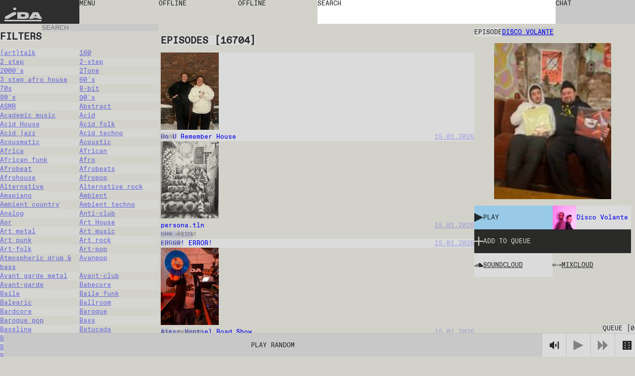

--- FILE ---
content_type: text/html; charset=utf-8
request_url: https://idaidaida.net/episodes/ok-fm-2022-11-28
body_size: 149911
content:
<!DOCTYPE html><html lang="en" class="favoritfont_6006040e-module__aLAS0q__variable idafont_cb87915f-module__zXtnPG__variable"><head><meta charSet="utf-8"/><meta name="viewport" content="width=device-width, initial-scale=1, maximum-scale=1, user-scalable=0"/><meta name="viewport" content="width=device-width, initial-scale=1"/><link rel="stylesheet" href="/_next/static/chunks/2f21c5ca90b6827f.css" data-precedence="next"/><link rel="stylesheet" href="/_next/static/chunks/ececdbb4565b16e0.css" data-precedence="next"/><link rel="stylesheet" href="/_next/static/chunks/c17afd84bade9fe1.css" data-precedence="next"/><link rel="stylesheet" href="/_next/static/chunks/e7d86cdfeaefd0e7.css" data-precedence="next"/><link rel="stylesheet" href="/_next/static/chunks/f882b76169d1ca06.css" data-precedence="next"/><link rel="preload" as="script" fetchPriority="low" href="/_next/static/chunks/277ae95d7543b4ae.js"/><script src="/_next/static/chunks/00284042254968c6.js" async=""></script><script src="/_next/static/chunks/c36db87535f9b689.js" async=""></script><script src="/_next/static/chunks/1f8897acb21c022b.js" async=""></script><script src="/_next/static/chunks/turbopack-6cebfe29a3802831.js" async=""></script><script src="/_next/static/chunks/ff1a16fafef87110.js" async=""></script><script src="/_next/static/chunks/117bfe402b75b387.js" async=""></script><script src="/_next/static/chunks/d54e1301994f4545.js" async=""></script><script src="/_next/static/chunks/cade0c9a772492d9.js" async=""></script><script src="/_next/static/chunks/8d60a50290071e76.js" async=""></script><script src="/_next/static/chunks/d04405563986281e.js" async=""></script><script src="/_next/static/chunks/99b87172cc395637.js" async=""></script><script src="/_next/static/chunks/dc9badac2207184a.js" async=""></script><script src="/_next/static/chunks/6b6da1fa413d88ae.js" async=""></script><script src="/_next/static/chunks/63e5702fe8ddba11.js" async=""></script><script src="/_next/static/chunks/6bd149a6c0749a91.js" async=""></script><link rel="preload" href="https://www.googletagmanager.com/gtag/js?id=undefined" as="script"/><meta name="next-size-adjust" content=""/><link rel="icon" type="image/x-icon" href="/favicons/dark.ico" id="favicon"/><script src="/_next/static/chunks/a6dad97d9634a72d.js" noModule=""></script></head><body data-theme="light"><div hidden=""><!--$?--><template id="B:0"></template><!--/$--></div><main class="page-grid"><div class="styles-module__f8rcWq__mainNavigation"><a class="styles-module__f8rcWq__menuItem styles-module__f8rcWq__logo" href="/">IDA</a><div class="styles-module__f8rcWq__navigationContainer"><button class="styles-module__f8rcWq__menuToggle styles-module__f8rcWq__menuItem"><span>menu</span></button><nav class="styles-module__f8rcWq__menu"><a class="styles-module__f8rcWq__menuItem" href="/shows">shows</a><a class="styles-module__f8rcWq__menuItem" href="/episodes">episodes</a><a class="styles-module__f8rcWq__menuItem" href="/schedule">schedule</a><a class="styles-module__f8rcWq__menuItem" href="/events">events</a><a class="styles-module__f8rcWq__menuItem" href="https://shop.idaidaida.net">shop</a><nav class="styles-module__f8rcWq__aboutLinks"><a class="styles-module__f8rcWq__menuItem" href="/about#about">about</a><a class="styles-module__f8rcWq__menuItem" href="/about#bar">bar</a><a class="styles-module__f8rcWq__menuItem" href="/about#support">support</a></nav><nav class="styles-module__f8rcWq__langSwitcher"><a hrefLang="et" class="styles-module__f8rcWq__menuItem" href="/et">EST</a><a class="styles-module__f8rcWq__menuItem" href="/en">ENG</a><a hrefLang="fi" class="styles-module__f8rcWq__menuItem" href="/fi">FIN</a></nav></nav></div><div class="styles-module__f8rcWq__liveChannelButtons"><!--$--><div class="styles-module__Fms-2W__liveChannelButtons"><button class="styles-module__Fms-2W__liveChannelButton" disabled="">Offline</button><button class="styles-module__Fms-2W__liveChannelButton" disabled="">Offline</button></div><!--/$--></div><div class="styles-module__f8rcWq__searchContainer"><form class="styles-module__892dva__form"><textarea name="search" class="styles-module__892dva__input" rows="1"></textarea><div class="styles-module__892dva__placeholder"><span>search</span></div></form></div><div class="styles-module__f8rcWq__actions"><button class="styles-module__6F2_KW__chatButton"><span>Chat<!-- --> </span></button><!--$!--><template data-dgst="BAILOUT_TO_CLIENT_SIDE_RENDERING"></template><!--/$--></div></div><!--$?--><template id="B:1"></template><div class="page-module__EVJJWa__loadingContainer"><div class="styles-module__uvarEa__loading"><span>Loading...</span></div></div><!--/$--><div class="styles-module__r9Rooa__playerWrapper"><div data-media-player="" role="region" data-orientation="portrait" aria-busy="true" data-load="visible" data-autoplay="" data-can-seek="" data-media-type="unknown" data-paused="" data-remote-state="disconnected" data-remote-type="none" data-stream-type="unknown" data-view-type="unknown" class="audio-player styles-module__mG_gnG__player" tabindex="0"><div data-media-provider=""></div><div class="styles-module__mG_gnG__playerContentInner"><div class="styles-module__ZeeeYG__randomEpisodeButton"><button><span>Play random</span></button></div></div><div role="group" class="styles-module__kOfbCa__controls" style="pointer-events:none"><div class="styles-module__kOfbCa__group" style="pointer-events:auto"><div class="styles-module__kOfbCa__volumeGroup" style="pointer-events:auto"><button data-media-mute-button="" data-media-tooltip="mute" aria-label="Mute" role="button" type="button" aria-keyshortcuts="m" data-state="high" aria-pressed="false" class="styles-module__kOfbCa__button" tabindex="0"><svg xmlns="http://www.w3.org/2000/svg" xml:space="preserve" width="1em" height="1em" viewBox="0 0 16 16"><g fill="currentColor"><path d="M.7 4.9V11h2.8l4.4 3.4v-13L3.4 4.9zM9.7 5.5h2v4.9h-2zM13.5 2h2v11.8h-2z"></path></g></svg></button><div data-media-volume-slider="" aria-label="Volume" role="slider" aria-disabled="true" aria-valuemin="0" aria-valuemax="100" aria-valuenow="0" aria-valuetext="0%" aria-orientation="vertical" aria-hidden="true" class="volumeSlider styles-module__Rvv-Ia__root" tabindex="0" autoComplete="off"><div class="styles-module__Rvv-Ia__track"></div><div class="styles-module__Rvv-Ia__trackFill"></div><div class="styles-module__Rvv-Ia__thumb"></div></div></div><button data-media-tooltip="play" aria-label="Play" role="button" type="button" aria-keyshortcuts="k Space" data-paused="" aria-pressed="false" class="styles-module__kOfbCa__button styles-module__kOfbCa__disabled" tabindex="0"><svg xmlns="http://www.w3.org/2000/svg" width="1em" height="1em" fill="none" viewBox="0 0 18 18"><path fill="currentColor" d="m0 0 18 9-18 9z"></path></svg></button><button class="styles-module__kOfbCa__button styles-module__kOfbCa__next styles-module__kOfbCa__disabled"><svg xmlns="http://www.w3.org/2000/svg" width="1em" height="1em" fill="none" viewBox="0 0 18 18"><path fill="currentColor" d="m0 0 9 9-9 9zM9 0l9 9-9 9z"></path></svg></button></div></div><button class="styles-module__sbkVSa__randomButton"><div class="styles-module__sbkVSa__dice"><div class="styles-module__sbkVSa__spritesheet"><svg viewBox="0 0 108 18" width="1em" height="1em"><path fill="currentColor" d="M90 0H0v18h108V0zM6 15H4v-2h2zm0-5H4V8h2zm0-5H4V3h2zm8 10h-2v-2h2zm0-5h-2V8h2zm0-5h-2V3h2zm10 10h-2v-2h2zm0-10h-2V3h2zm4 5h-2V8h2zm4 5h-2v-2h2zm0-10h-2V3h2zm10 10h-2v-2h2zm0-10h-2V3h2zm8 10h-2v-2h2zm0-10h-2V3h2zm10 0h-2V3h2zm4 5h-2V8h2zm4 5h-2v-2h2zM78 5h-2V3h2zm8 10h-2v-2h2zm14-5h-2V8h2z"></path></svg></div></div></button></div><button class="styles-module__r9Rooa__queueButton" disabled="">Queue<!-- --> [<!-- -->0<!-- -->]</button><div class="styles-module__8rEJbq__queue"><div class="user-queue styles-module__8rEJbq__queueInner" data-dragging="false"><div class="styles-module__8rEJbq__header"><h5 class="styles-module__8rEJbq__subtitle">Your queue</h5></div><div class="styles-module__8rEJbq__queueItems"></div></div></div></div></main><script>requestAnimationFrame(function(){$RT=performance.now()});</script><script src="/_next/static/chunks/277ae95d7543b4ae.js" id="_R_" async=""></script><div hidden id="S:1"><template id="P:2"></template><template id="P:3"></template><!--$?--><template id="B:4"></template><!--/$--></div><script>(self.__next_f=self.__next_f||[]).push([0])</script><script>self.__next_f.push([1,"1:\"$Sreact.fragment\"\n2:I[39756,[\"/_next/static/chunks/ff1a16fafef87110.js\",\"/_next/static/chunks/117bfe402b75b387.js\"],\"default\"]\n3:I[37457,[\"/_next/static/chunks/ff1a16fafef87110.js\",\"/_next/static/chunks/117bfe402b75b387.js\"],\"default\"]\n7:I[97367,[\"/_next/static/chunks/ff1a16fafef87110.js\",\"/_next/static/chunks/117bfe402b75b387.js\"],\"OutletBoundary\"]\n8:\"$Sreact.suspense\"\nb:I[97367,[\"/_next/static/chunks/ff1a16fafef87110.js\",\"/_next/static/chunks/117bfe402b75b387.js\"],\"ViewportBoundary\"]\nd:I[97367,[\"/_next/static/chunks/ff1a16fafef87110.js\",\"/_next/static/chunks/117bfe402b75b387.js\"],\"MetadataBoundary\"]\nf:I[68027,[\"/_next/static/chunks/ff1a16fafef87110.js\",\"/_next/static/chunks/117bfe402b75b387.js\"],\"default\"]\n10:I[94621,[\"/_next/static/chunks/d54e1301994f4545.js\",\"/_next/static/chunks/cade0c9a772492d9.js\",\"/_next/static/chunks/8d60a50290071e76.js\",\"/_next/static/chunks/d04405563986281e.js\",\"/_next/static/chunks/99b87172cc395637.js\",\"/_next/static/chunks/dc9badac2207184a.js\",\"/_next/static/chunks/6b6da1fa413d88ae.js\"],\"default\"]\n12:I[75696,[\"/_next/static/chunks/d54e1301994f4545.js\",\"/_next/static/chunks/cade0c9a772492d9.js\",\"/_next/static/chunks/8d60a50290071e76.js\",\"/_next/static/chunks/d04405563986281e.js\",\"/_next/static/chunks/99b87172cc395637.js\",\"/_next/static/chunks/dc9badac2207184a.js\",\"/_next/static/chunks/6b6da1fa413d88ae.js\"],\"default\"]\n13:I[20068,[\"/_next/static/chunks/d54e1301994f4545.js\",\"/_next/static/chunks/cade0c9a772492d9.js\",\"/_next/static/chunks/8d60a50290071e76.js\",\"/_next/static/chunks/d04405563986281e.js\",\"/_next/static/chunks/99b87172cc395637.js\",\"/_next/static/chunks/dc9badac2207184a.js\",\"/_next/static/chunks/6b6da1fa413d88ae.js\"],\"LiveProvider\"]\n14:I[2690,[\"/_next/static/chunks/d54e1301994f4545.js\",\"/_next/static/chunks/cade0c9a772492d9.js\",\"/_next/static/chunks/8d60a50290071e76.js\",\"/_next/static/chunks/d04405563986281e.js\",\"/_next/static/chunks/99b87172cc395637.js\",\"/_next/static/chunks/dc9badac2207184a.js\",\"/_next/static/chunks/6b6da1fa413d88ae.js\"],\"PlayerProvider\"]\n15:I[63218,[\"/_next/static/chunks/d54e1301994f4545.js\",\"/_next/static/chunks/cade0c9a772492d9.js\",\"/_next/static/chunks/8d60a50290071e76.js\",\"/_next/static/chunks/d04405563986281e.js\",\"/_next/static/chunks/99b87172cc395637.js\",\"/_next/static/chunks/dc9badac2207184a.js\",\"/_next/static/chunks/6b6da1fa413d88ae.js\"],\"QueueProvider\"]\n16:I[85818,[\"/_next/static/chunks/d54e1301994f4545.js\",\"/_next/static/chunks/cade0c9a772492d9.js\",\"/_next/static/chunks/8d60a50290071e76.js\",\"/_next/static/chunks/d04405563986281e.js\",\"/_next/static/chunks/99b87172cc395637.js\",\"/_next/static/chunks/dc9badac2207184a.js\",\"/_next/static/chunks/6b6da1fa413d88ae.js\"],\"ChatProvider\"]\n17:I[66926,[\"/_next/static/chunks/d54e1301994f4545.js\",\"/_next/static/chunks/cade0c9a772492d9.js\",\"/_next/static/chunks/8d60a50290071e76.js\",\"/_next/static/chunks/d04405563986281e.js\",\"/_next/static/chunks/99b87172cc395637.js\",\"/_next/static/chunks/dc9badac2207184a.js\",\"/_next/static/chunks/6b6da1fa413d88ae.js\"],\"default\"]\n18:I[50427,[\"/_next/static/chunks/d54e1301994f4545.js\",\"/_next/static/chunks/cade0c9a772492d9.js\",\"/_next/static/chunks/8d60a50290071e76.js\",\"/_next/static/chunks/d04405563986281e.js\",\"/_next/static/chunks/99b87172cc395637.js\",\"/_next/static/chunks/dc9badac2207184a.js\",\"/_next/static/chunks/6b6da1fa413d88ae.js\"],\"ChatWrapper\"]\n19:I[94769,[\"/_next/static/chunks/d54e1301994f4545.js\",\"/_next/static/chunks/cade0c9a772492d9.js\",\"/_next/static/chunks/8d60a50290071e76.js\",\"/_next/static/chunks/d04405563986281e.js\",\"/_next/static/chunks/99b87172cc395637.js\",\"/_next/static/chunks/dc9badac2207184a.js\",\"/_next/static/chunks/6b6da1fa413d88ae.js\"],\"default\"]\n1a:I[28761,[\"/_next/static/chunks/d54e1301994f4545.js\",\"/_next/static/chunks/cade0c9a772492d9.js\",\"/_next/static/chunks/8d60a50290071e76.js\",\"/_next/static/chunks/d04405563986281e.js\",\"/_next/static/chunks/99b87172cc395637.js\",\"/_next/static/chunks/dc9badac2207184a.js\",\"/_next/static/chunks/6b6da1fa413d88ae.js\"],\"default\"]\n:HL[\"/_next/static/chunks/2f21c5ca90b6827f.css\",\"style\"]\n:HL[\"/_next/static/chunks/ececdbb4565b16e0"])</script><script>self.__next_f.push([1,".css\",\"style\"]\n:HL[\"/_next/static/chunks/c17afd84bade9fe1.css\",\"style\"]\n:HL[\"/_next/static/media/favorit_mono-s.p.8d23e59b.woff2\",\"font\",{\"crossOrigin\":\"\",\"type\":\"font/woff2\"}]\n:HL[\"/_next/static/media/ida-s.p.57bbf203.woff2\",\"font\",{\"crossOrigin\":\"\",\"type\":\"font/woff2\"}]\n:HL[\"/_next/static/chunks/e7d86cdfeaefd0e7.css\",\"style\"]\n:HL[\"/_next/static/chunks/f882b76169d1ca06.css\",\"style\"]\n"])</script><script>self.__next_f.push([1,"0:{\"P\":null,\"b\":\"_d4wy1v18ptBCsL_IgX1_\",\"c\":[\"\",\"episodes\",\"ok-fm-2022-11-28\"],\"q\":\"\",\"i\":false,\"f\":[[[\"\",{\"children\":[[\"locale\",\"en\",\"d\"],{\"children\":[\"episodes\",{\"children\":[[\"episode\",\"ok-fm-2022-11-28\",\"d\"],{\"children\":[\"__PAGE__\",{}]}],\"content\":[\"__DEFAULT__\",{}]}]},\"$undefined\",\"$undefined\",true]}],[[\"$\",\"$1\",\"c\",{\"children\":[null,[\"$\",\"$L2\",null,{\"parallelRouterKey\":\"children\",\"error\":\"$undefined\",\"errorStyles\":\"$undefined\",\"errorScripts\":\"$undefined\",\"template\":[\"$\",\"$L3\",null,{}],\"templateStyles\":\"$undefined\",\"templateScripts\":\"$undefined\",\"notFound\":[[[\"$\",\"title\",null,{\"children\":\"404: This page could not be found.\"}],[\"$\",\"div\",null,{\"style\":{\"fontFamily\":\"system-ui,\\\"Segoe UI\\\",Roboto,Helvetica,Arial,sans-serif,\\\"Apple Color Emoji\\\",\\\"Segoe UI Emoji\\\"\",\"height\":\"100vh\",\"textAlign\":\"center\",\"display\":\"flex\",\"flexDirection\":\"column\",\"alignItems\":\"center\",\"justifyContent\":\"center\"},\"children\":[\"$\",\"div\",null,{\"children\":[[\"$\",\"style\",null,{\"dangerouslySetInnerHTML\":{\"__html\":\"body{color:#000;background:#fff;margin:0}.next-error-h1{border-right:1px solid rgba(0,0,0,.3)}@media (prefers-color-scheme:dark){body{color:#fff;background:#000}.next-error-h1{border-right:1px solid rgba(255,255,255,.3)}}\"}}],[\"$\",\"h1\",null,{\"className\":\"next-error-h1\",\"style\":{\"display\":\"inline-block\",\"margin\":\"0 20px 0 0\",\"padding\":\"0 23px 0 0\",\"fontSize\":24,\"fontWeight\":500,\"verticalAlign\":\"top\",\"lineHeight\":\"49px\"},\"children\":404}],[\"$\",\"div\",null,{\"style\":{\"display\":\"inline-block\"},\"children\":[\"$\",\"h2\",null,{\"style\":{\"fontSize\":14,\"fontWeight\":400,\"lineHeight\":\"49px\",\"margin\":0},\"children\":\"This page could not be found.\"}]}]]}]}]],[]],\"forbidden\":\"$undefined\",\"unauthorized\":\"$undefined\"}]]}],{\"children\":[[\"$\",\"$1\",\"c\",{\"children\":[[[\"$\",\"link\",\"0\",{\"rel\":\"stylesheet\",\"href\":\"/_next/static/chunks/2f21c5ca90b6827f.css\",\"precedence\":\"next\",\"crossOrigin\":\"$undefined\",\"nonce\":\"$undefined\"}],[\"$\",\"link\",\"1\",{\"rel\":\"stylesheet\",\"href\":\"/_next/static/chunks/ececdbb4565b16e0.css\",\"precedence\":\"next\",\"crossOrigin\":\"$undefined\",\"nonce\":\"$undefined\"}],[\"$\",\"script\",\"script-0\",{\"src\":\"/_next/static/chunks/d54e1301994f4545.js\",\"async\":true,\"nonce\":\"$undefined\"}],[\"$\",\"script\",\"script-1\",{\"src\":\"/_next/static/chunks/cade0c9a772492d9.js\",\"async\":true,\"nonce\":\"$undefined\"}],[\"$\",\"script\",\"script-2\",{\"src\":\"/_next/static/chunks/8d60a50290071e76.js\",\"async\":true,\"nonce\":\"$undefined\"}],[\"$\",\"script\",\"script-3\",{\"src\":\"/_next/static/chunks/d04405563986281e.js\",\"async\":true,\"nonce\":\"$undefined\"}],[\"$\",\"script\",\"script-4\",{\"src\":\"/_next/static/chunks/99b87172cc395637.js\",\"async\":true,\"nonce\":\"$undefined\"}],[\"$\",\"script\",\"script-5\",{\"src\":\"/_next/static/chunks/dc9badac2207184a.js\",\"async\":true,\"nonce\":\"$undefined\"}],[\"$\",\"script\",\"script-6\",{\"src\":\"/_next/static/chunks/6b6da1fa413d88ae.js\",\"async\":true,\"nonce\":\"$undefined\"}]],\"$L4\"]}],{\"children\":[[\"$\",\"$1\",\"c\",{\"children\":[null,\"$L5\"]}],{\"children\":[[\"$\",\"$1\",\"c\",{\"children\":[null,[\"$\",\"$L2\",null,{\"parallelRouterKey\":\"children\",\"error\":\"$undefined\",\"errorStyles\":\"$undefined\",\"errorScripts\":\"$undefined\",\"template\":[\"$\",\"$L3\",null,{}],\"templateStyles\":\"$undefined\",\"templateScripts\":\"$undefined\",\"notFound\":\"$undefined\",\"forbidden\":\"$undefined\",\"unauthorized\":\"$undefined\"}]]}],{\"children\":[[\"$\",\"$1\",\"c\",{\"children\":[\"$L6\",[[\"$\",\"link\",\"0\",{\"rel\":\"stylesheet\",\"href\":\"/_next/static/chunks/e7d86cdfeaefd0e7.css\",\"precedence\":\"next\",\"crossOrigin\":\"$undefined\",\"nonce\":\"$undefined\"}],[\"$\",\"script\",\"script-0\",{\"src\":\"/_next/static/chunks/6bd149a6c0749a91.js\",\"async\":true,\"nonce\":\"$undefined\"}]],[\"$\",\"$L7\",null,{\"children\":[\"$\",\"$8\",null,{\"name\":\"Next.MetadataOutlet\",\"children\":\"$@9\"}]}]]}],{},null,false,false]},null,false,false],\"content\":[[\"$\",\"$1\",\"c\",{\"children\":[\"$La\",[[\"$\",\"link\",\"0\",{\"rel\":\"stylesheet\",\"href\":\"/_next/static/chunks/c17afd84bade9fe1.css\",\"precedence\":\"next\",\"crossOrigin\":\"$undefined\",\"nonce\":\"$undefined\"}],[\"$\",\"script\",\"script-0\",{\"src\":\"/_next/static/chunks/63e5702fe8ddba11.js\",\"async\":true,\"nonce\":\"$undefined\"}]],null]}],{},null,false,false]},null,false,false]},[[\"$\",\"div\",\"l\",{\"className\":\"page-module__EVJJWa__loadingContainer\",\"children\":[\"$\",\"div\",null,{\"className\":\"styles-module__uvarEa__loading\",\"children\":[\"$\",\"span\",null,{\"children\":\"Loading...\"}]}]}],[[\"$\",\"link\",\"0\",{\"rel\":\"stylesheet\",\"href\":\"/_next/static/chunks/f882b76169d1ca06.css\",\"precedence\":\"next\",\"crossOrigin\":\"$undefined\",\"nonce\":\"$undefined\"}]],[]],false,false]},null,false,false],[\"$\",\"$1\",\"h\",{\"children\":[null,[\"$\",\"$Lb\",null,{\"children\":\"$@c\"}],[\"$\",\"div\",null,{\"hidden\":true,\"children\":[\"$\",\"$Ld\",null,{\"children\":[\"$\",\"$8\",null,{\"name\":\"Next.Metadata\",\"children\":\"$@e\"}]}]}],[\"$\",\"meta\",null,{\"name\":\"next-size-adjust\",\"content\":\"\"}]]}],false]],\"m\":\"$undefined\",\"G\":[\"$f\",[]],\"S\":false}\n"])</script><script>self.__next_f.push([1,"5:[[\"$\",\"$L2\",null,{\"parallelRouterKey\":\"content\",\"error\":\"$undefined\",\"errorStyles\":\"$undefined\",\"errorScripts\":\"$undefined\",\"template\":[\"$\",\"$L3\",null,{}],\"templateStyles\":\"$undefined\",\"templateScripts\":\"$undefined\",\"notFound\":\"$undefined\",\"forbidden\":\"$undefined\",\"unauthorized\":\"$undefined\"}],[\"$\",\"$L2\",null,{\"parallelRouterKey\":\"children\",\"error\":\"$undefined\",\"errorStyles\":\"$undefined\",\"errorScripts\":\"$undefined\",\"template\":[\"$\",\"$L3\",null,{}],\"templateStyles\":\"$undefined\",\"templateScripts\":\"$undefined\",\"notFound\":\"$undefined\",\"forbidden\":\"$undefined\",\"unauthorized\":\"$undefined\"}]]\n4:[\"$\",\"html\",null,{\"lang\":\"en\",\"className\":\"favoritfont_6006040e-module__aLAS0q__variable idafont_cb87915f-module__zXtnPG__variable\",\"children\":[[\"$\",\"head\",null,{\"children\":[[\"$\",\"meta\",null,{\"name\":\"viewport\",\"content\":\"width=device-width, initial-scale=1, maximum-scale=1, user-scalable=0\"}],[\"$\",\"link\",null,{\"rel\":\"icon\",\"type\":\"image/x-icon\",\"href\":\"/favicons/dark.ico\",\"id\":\"favicon\"}]]}],[\"$\",\"body\",null,{\"data-theme\":\"light\",\"children\":[[\"$\",\"$L10\",null,{\"GA_MEASUREMENT_ID\":\"$undefined\"}],[\"$\",\"main\",null,{\"className\":\"page-grid\",\"children\":\"$L11\"}]]}]]}]\nc:[[\"$\",\"meta\",\"0\",{\"charSet\":\"utf-8\"}],[\"$\",\"meta\",\"1\",{\"name\":\"viewport\",\"content\":\"width=device-width, initial-scale=1\"}]]\n"])</script><script>self.__next_f.push([1,"11:[\"$\",\"$L12\",null,{\"formats\":\"$undefined\",\"locale\":\"en\",\"messages\":{\"shows\":{\"featured\":\"Featured shows\"},\"episode\":{\"title\":\"Episode\",\"episodes\":\"Episodes\",\"latest\":\"Latest episodes\"},\"show\":{\"show\":\"Show\"},\"filters\":{\"title\":\"Filters\",\"all\":\"All\",\"episodes\":\"Episodes\",\"shows\":\"Shows\",\"channels\":\"Channels\",\"search\":\"Search\",\"clear\":\"Clear\",\"hide\":\"Hide Filters\",\"display\":\"Display Filters\"},\"queue\":{\"title\":\"Queue\",\"add\":\"Add to queue\",\"remove\":\"Remove from queue\",\"clear\":\"Clear queue\",\"your_queue\":\"Your queue\",\"up_next\":\"Up next\"},\"live\":{\"nextUp\":\"Next Up\",\"live\":\"Live\",\"repeat\":\"Repeat\",\"offline\":\"Offline\",\"shuffle\":\"Shuffle\",\"videoStream\":\"Video stream\"},\"events\":{\"tonight\":\"Tonight\",\"ongoing\":\"Ongoing\",\"tonightAtTheBar\":\"Tonight at the bar\",\"events\":\"Events\",\"upcoming\":\"Upcoming\",\"past\":\"Past\"},\"player\":{\"play_all\":\"Play all\",\"play_latest\":\"Play latest\",\"play_random\":\"Play random\",\"searching\":\"Searching...\"},\"chat\":{\"chat\":\"Chat\",\"new_messages\":\"New messages\",\"send\":\"Send\",\"emote\":\"Emote\",\"type_message\":\"Type a message...\",\"logout\":\"Logout\",\"close\":\"Close\",\"connected\":\"Connected\",\"connecting\":\"Connecting...\",\"disconnected\":\"Disconnected\",\"enter_nick\":\"Enter your nickname...\",\"join_chat\":\"Join Chat\",\"tip\":\"You may want to set a password to identify yourself by adding # to your nickname like so: username#password.\",\"mute\":\"Mute\",\"unmute\":\"Unmute\"},\"search\":{\"search\":\"search\"},\"mainNav\":{\"menu\":\"menu\",\"shows\":\"shows\",\"episodes\":\"episodes\",\"schedule\":\"schedule\",\"events\":\"events\",\"shop\":\"shop\",\"about\":\"about\",\"bar\":\"bar\",\"support\":\"support\"},\"about\":{\"openInGoogleMaps\":\"Open in Google Maps\"},\"cookieBanner\":{\"text\":\"We use cookies on our site.\",\"accept\":\"Accept\",\"decline\":\"Decline\"},\"appMessage\":{\"title\":\"Listen live with our iPhone app.\",\"download\":\"App Store\"}},\"now\":\"$undefined\",\"timeZone\":\"$undefined\",\"children\":[\"$\",\"$L13\",null,{\"children\":[\"$\",\"$L14\",null,{\"children\":[\"$\",\"$L15\",null,{\"children\":[\"$\",\"$L16\",null,{\"children\":[[\"$\",\"$L17\",null,{}],[\"$\",\"$L2\",null,{\"parallelRouterKey\":\"children\",\"error\":\"$undefined\",\"errorStyles\":\"$undefined\",\"errorScripts\":\"$undefined\",\"template\":[\"$\",\"$L3\",null,{}],\"templateStyles\":\"$undefined\",\"templateScripts\":\"$undefined\",\"notFound\":\"$undefined\",\"forbidden\":\"$undefined\",\"unauthorized\":\"$undefined\"}],[\"$\",\"$L18\",null,{}],[\"$\",\"$L19\",null,{}],[\"$\",\"$L1a\",null,{}]]}]}]}]}]}]\n"])</script><script>self.__next_f.push([1,"1c:I[91475,[\"/_next/static/chunks/d54e1301994f4545.js\",\"/_next/static/chunks/cade0c9a772492d9.js\",\"/_next/static/chunks/8d60a50290071e76.js\",\"/_next/static/chunks/d04405563986281e.js\",\"/_next/static/chunks/99b87172cc395637.js\",\"/_next/static/chunks/dc9badac2207184a.js\",\"/_next/static/chunks/6b6da1fa413d88ae.js\",\"/_next/static/chunks/6bd149a6c0749a91.js\"],\"default\"]\n"])</script><script>self.__next_f.push([1,"6:[\"$\",\"div\",null,{\"className\":\"styles-module__RykzqG__content helsinki\",\"children\":[[\"$\",\"header\",null,{\"className\":\"section-header styles-module__RykzqG__header\",\"children\":[[\"$\",\"span\",null,{\"className\":\"subtitle\",\"children\":\"Episode\"}],\"$L1b\"]}],[\"$\",\"figure\",null,{\"className\":\"styles-module__RykzqG__thumbnail\",\"children\":[[\"$\",\"$L1c\",null,{\"episode\":{\"id\":1365,\"title\":\"Disco Volante\",\"slug\":\"ok-fm-2022-11-28\",\"soundcloud\":\"/ida_radio/ok-fm-281122\",\"mixcloud\":\"IDA_RAADIO/ok-fm-281122/\",\"soundcloudId\":\"1391966476\",\"start\":\"2022-11-28T13:00:00.000Z\",\"end\":\"2022-11-28T14:00:00.000Z\",\"tracklist\":null,\"subtitle\":null,\"genres\":[],\"show\":{\"id\":407,\"title\":\"Disco Volante\",\"slug\":\"disco-volante\",\"featuredImage\":{\"id\":9650,\"name\":\"6639___nayttokuva-2020-2-20-kello-9.38.21.png\",\"alternativeText\":null,\"caption\":null,\"width\":1516,\"height\":1518,\"formats\":{\"large\":{\"ext\":\".png\",\"url\":\"https://ida-radio.fra1.digitaloceanspaces.com/uploads/84fa56042e967bc02a6c3b23a7387f08.png\",\"hash\":\"84fa56042e967bc02a6c3b23a7387f08\",\"mime\":\"image/png\",\"name\":\"large_6639___nayttokuva-2020-2-20-kello-9.38.21.png\",\"path\":null,\"size\":1544.2,\"width\":999,\"height\":1000},\"small\":{\"ext\":\".png\",\"url\":\"https://ida-radio.fra1.digitaloceanspaces.com/uploads/d72f446b7af086863434a350985621af.png\",\"hash\":\"d72f446b7af086863434a350985621af\",\"mime\":\"image/png\",\"name\":\"small_6639___nayttokuva-2020-2-20-kello-9.38.21.png\",\"path\":null,\"size\":397.08,\"width\":499,\"height\":500},\"medium\":{\"ext\":\".png\",\"url\":\"https://ida-radio.fra1.digitaloceanspaces.com/uploads/ec0d913846d990357c772a805ba1e995.png\",\"hash\":\"ec0d913846d990357c772a805ba1e995\",\"mime\":\"image/png\",\"name\":\"medium_6639___nayttokuva-2020-2-20-kello-9.38.21.png\",\"path\":null,\"size\":882.33,\"width\":749,\"height\":750},\"thumbnail\":{\"ext\":\".png\",\"url\":\"https://ida-radio.fra1.digitaloceanspaces.com/uploads/078aa34d8372b45a7defeebdb1a1c72b.png\",\"hash\":\"078aa34d8372b45a7defeebdb1a1c72b\",\"mime\":\"image/png\",\"name\":\"thumbnail_6639___nayttokuva-2020-2-20-kello-9.38.21.png\",\"path\":null,\"size\":41.25,\"width\":156,\"height\":156}},\"hash\":\"c0cbe9239dbe2cacca8860af26786801\",\"ext\":\".png\",\"mime\":\"image/png\",\"size\":1024.55,\"url\":\"https://ida-radio.fra1.digitaloceanspaces.com/uploads/c0cbe9239dbe2cacca8860af26786801.png\",\"previewUrl\":null,\"provider\":\"strapi-provider-upload-do\",\"provider_metadata\":null,\"folderPath\":\"/1\",\"createdAt\":\"2023-04-20T14:06:52.237Z\",\"updatedAt\":\"2023-04-20T14:06:52.237Z\"}},\"channel\":{\"id\":2,\"slug\":\"helsinki\"},\"featuredImage\":{\"id\":1343,\"name\":\"26413___img_2405-scaled.jpg\",\"alternativeText\":null,\"caption\":null,\"width\":1920,\"height\":2560,\"formats\":{\"large\":{\"ext\":\".jpg\",\"url\":\"https://ida-radio.fra1.digitaloceanspaces.com/uploads/a20eafe7911dc68125459330fb02e45d.jpg\",\"hash\":\"a20eafe7911dc68125459330fb02e45d\",\"mime\":\"image/jpg\",\"name\":\"large_26413___img_2405-scaled.jpg\",\"path\":null,\"size\":122.03,\"width\":750,\"height\":1000},\"small\":{\"ext\":\".jpg\",\"url\":\"https://ida-radio.fra1.digitaloceanspaces.com/uploads/0f69792d7483b21ef4a59e4dff060191.jpg\",\"hash\":\"0f69792d7483b21ef4a59e4dff060191\",\"mime\":\"image/jpg\",\"name\":\"small_26413___img_2405-scaled.jpg\",\"path\":null,\"size\":34.95,\"width\":375,\"height\":500},\"medium\":{\"ext\":\".jpg\",\"url\":\"https://ida-radio.fra1.digitaloceanspaces.com/uploads/f9db37dbea16a84b2625e308d3467406.jpg\",\"hash\":\"f9db37dbea16a84b2625e308d3467406\",\"mime\":\"image/jpg\",\"name\":\"medium_26413___img_2405-scaled.jpg\",\"path\":null,\"size\":72.54,\"width\":563,\"height\":750},\"thumbnail\":{\"ext\":\".jpg\",\"url\":\"https://ida-radio.fra1.digitaloceanspaces.com/uploads/cc18b36ef0d6be4b9d5a4bb4b150a39f.jpg\",\"hash\":\"cc18b36ef0d6be4b9d5a4bb4b150a39f\",\"mime\":\"image/jpg\",\"name\":\"thumbnail_26413___img_2405-scaled.jpg\",\"path\":null,\"size\":5.05,\"width\":117,\"height\":156}},\"hash\":\"300ae153eb524cddf1d11473559f9d4e\",\"ext\":\".jpg\",\"mime\":\"image/jpg\",\"size\":684.93,\"url\":\"https://ida-radio.fra1.digitaloceanspaces.com/uploads/300ae153eb524cddf1d11473559f9d4e.jpg\",\"previewUrl\":null,\"provider\":\"strapi-provider-upload-do\",\"provider_metadata\":null,\"folderPath\":\"/1\",\"createdAt\":\"2023-04-20T11:18:13.953Z\",\"updatedAt\":\"2023-04-20T11:18:13.953Z\"},\"urlObject\":{\"pathname\":\"/shows/[slug]/[episode]\",\"params\":{\"slug\":\"disco-volante\",\"episode\":\"ok-fm-2022-11-28\"}},\"src\":\"$undefined\"}}],[\"$\",\"div\",null,{\"className\":\"styles-module__RykzqG__tags\",\"children\":[]}]]}],\"$L1d\",null]}]\n"])</script><script>self.__next_f.push([1,"e:[[\"$\",\"title\",\"0\",{\"children\":\"Disco Volante • 28.11.2022 • IDA radio\"}],[\"$\",\"meta\",\"1\",{\"name\":\"description\",\"content\":\"IDA is an online radio located in Tallinn \u0026 Helsinki.\"}],[\"$\",\"link\",\"2\",{\"rel\":\"canonical\",\"href\":\"https://idaidaida.net/en/episodes/ok-fm-2022-11-28\"}],[\"$\",\"link\",\"3\",{\"rel\":\"alternate\",\"hrefLang\":\"en\",\"href\":\"https://idaidaida.net/en/episodes/ok-fm-2022-11-28\"}],[\"$\",\"link\",\"4\",{\"rel\":\"alternate\",\"hrefLang\":\"et\",\"href\":\"https://idaidaida.net/et/episodes/ok-fm-2022-11-28\"}],[\"$\",\"link\",\"5\",{\"rel\":\"alternate\",\"hrefLang\":\"fi\",\"href\":\"https://idaidaida.net/fi/episodes/ok-fm-2022-11-28\"}],[\"$\",\"meta\",\"6\",{\"property\":\"og:title\",\"content\":\"Disco Volante • 28.11.2022 • IDA radio\"}],[\"$\",\"meta\",\"7\",{\"property\":\"og:description\",\"content\":\"IDA is an online radio located in Tallinn \u0026 Helsinki.\"}],[\"$\",\"meta\",\"8\",{\"property\":\"og:url\",\"content\":\"https://idaidaida.net/en/episodes/ok-fm-2022-11-28\"}],[\"$\",\"meta\",\"9\",{\"property\":\"og:site_name\",\"content\":\"IDA radio\"}],[\"$\",\"meta\",\"10\",{\"property\":\"og:locale\",\"content\":\"en\"}],[\"$\",\"meta\",\"11\",{\"property\":\"og:image\",\"content\":\"https://ida-radio.fra1.digitaloceanspaces.com/uploads/300ae153eb524cddf1d11473559f9d4e.jpg\"}],[\"$\",\"meta\",\"12\",{\"property\":\"og:type\",\"content\":\"website\"}],[\"$\",\"meta\",\"13\",{\"name\":\"twitter:card\",\"content\":\"summary_large_image\"}],[\"$\",\"meta\",\"14\",{\"name\":\"twitter:title\",\"content\":\"Disco Volante • 28.11.2022 • IDA radio\"}],[\"$\",\"meta\",\"15\",{\"name\":\"twitter:description\",\"content\":\"IDA is an online radio located in Tallinn \u0026 Helsinki.\"}],[\"$\",\"meta\",\"16\",{\"name\":\"twitter:image\",\"content\":\"https://ida-radio.fra1.digitaloceanspaces.com/uploads/300ae153eb524cddf1d11473559f9d4e.jpg\"}]]\n"])</script><script>self.__next_f.push([1,"9:null\n"])</script><script>self.__next_f.push([1,"1e:I[45079,[\"/_next/static/chunks/d54e1301994f4545.js\",\"/_next/static/chunks/cade0c9a772492d9.js\",\"/_next/static/chunks/8d60a50290071e76.js\",\"/_next/static/chunks/d04405563986281e.js\",\"/_next/static/chunks/99b87172cc395637.js\",\"/_next/static/chunks/dc9badac2207184a.js\",\"/_next/static/chunks/6b6da1fa413d88ae.js\",\"/_next/static/chunks/6bd149a6c0749a91.js\"],\"default\"]\n1f:I[77105,[\"/_next/static/chunks/d54e1301994f4545.js\",\"/_next/static/chunks/cade0c9a772492d9.js\",\"/_next/static/chunks/8d60a50290071e76.js\",\"/_next/static/chunks/d04405563986281e.js\",\"/_next/static/chunks/99b87172cc395637.js\",\"/_next/static/chunks/dc9badac2207184a.js\",\"/_next/static/chunks/6b6da1fa413d88ae.js\",\"/_next/static/chunks/6bd149a6c0749a91.js\"],\"default\"]\n1d:[\"$\",\"header\",null,{\"children\":[\"$\",\"div\",null,{\"className\":\"styles-module__RykzqG__buttons\",\"children\":[\"$\",\"$L1e\",null,{\"episode\":\"$6:props:children:1:props:children:0:props:episode\",\"location\":\"episodes\"}]}]}]\n1b:[\"$\",\"$L1f\",null,{\"ref\":\"$undefined\",\"href\":{\"pathname\":\"/shows/disco-volante\",\"params\":{\"slug\":\"disco-volante\"}},\"locale\":\"$undefined\",\"localeCookie\":{\"name\":\"NEXT_LOCALE\",\"sameSite\":\"lax\"},\"className\":\"subtitle styles-module__RykzqG__showLink\",\"children\":\"Disco Volante\"}]\n"])</script><link rel="preload" as="image" href="https://ida-radio.fra1.digitaloceanspaces.com/uploads/cc18b36ef0d6be4b9d5a4bb4b150a39f.jpg"/><link rel="preload" as="image" href="https://ida-radio.fra1.digitaloceanspaces.com/uploads/078aa34d8372b45a7defeebdb1a1c72b.png"/><title>Disco Volante • 28.11.2022 • IDA radio</title><meta name="description" content="IDA is an online radio located in Tallinn &amp; Helsinki."/><link rel="canonical" href="https://idaidaida.net/en/episodes/ok-fm-2022-11-28"/><link rel="alternate" hrefLang="en" href="https://idaidaida.net/en/episodes/ok-fm-2022-11-28"/><link rel="alternate" hrefLang="et" href="https://idaidaida.net/et/episodes/ok-fm-2022-11-28"/><link rel="alternate" hrefLang="fi" href="https://idaidaida.net/fi/episodes/ok-fm-2022-11-28"/><meta property="og:title" content="Disco Volante • 28.11.2022 • IDA radio"/><meta property="og:description" content="IDA is an online radio located in Tallinn &amp; Helsinki."/><meta property="og:url" content="https://idaidaida.net/en/episodes/ok-fm-2022-11-28"/><meta property="og:site_name" content="IDA radio"/><meta property="og:locale" content="en"/><meta property="og:image" content="https://ida-radio.fra1.digitaloceanspaces.com/uploads/300ae153eb524cddf1d11473559f9d4e.jpg"/><meta property="og:type" content="website"/><meta name="twitter:card" content="summary_large_image"/><meta name="twitter:title" content="Disco Volante • 28.11.2022 • IDA radio"/><meta name="twitter:description" content="IDA is an online radio located in Tallinn &amp; Helsinki."/><meta name="twitter:image" content="https://ida-radio.fra1.digitaloceanspaces.com/uploads/300ae153eb524cddf1d11473559f9d4e.jpg"/><div hidden id="S:0"></div><script>$RB=[];$RV=function(a){$RT=performance.now();for(var b=0;b<a.length;b+=2){var c=a[b],e=a[b+1];null!==e.parentNode&&e.parentNode.removeChild(e);var f=c.parentNode;if(f){var g=c.previousSibling,h=0;do{if(c&&8===c.nodeType){var d=c.data;if("/$"===d||"/&"===d)if(0===h)break;else h--;else"$"!==d&&"$?"!==d&&"$~"!==d&&"$!"!==d&&"&"!==d||h++}d=c.nextSibling;f.removeChild(c);c=d}while(c);for(;e.firstChild;)f.insertBefore(e.firstChild,c);g.data="$";g._reactRetry&&requestAnimationFrame(g._reactRetry)}}a.length=0};
$RC=function(a,b){if(b=document.getElementById(b))(a=document.getElementById(a))?(a.previousSibling.data="$~",$RB.push(a,b),2===$RB.length&&("number"!==typeof $RT?requestAnimationFrame($RV.bind(null,$RB)):(a=performance.now(),setTimeout($RV.bind(null,$RB),2300>a&&2E3<a?2300-a:$RT+300-a)))):b.parentNode.removeChild(b)};$RC("B:0","S:0")</script><div hidden id="S:4"></div><script>$RC("B:4","S:4")</script><div hidden id="S:3"><div class="styles-module__RykzqG__content helsinki"><header class="section-header styles-module__RykzqG__header"><span class="subtitle">Episode</span><a class="subtitle styles-module__RykzqG__showLink" href="/shows/disco-volante">Disco Volante</a></header><figure class="styles-module__RykzqG__thumbnail"><div class="styles-module__ksd2UW__thumbnail"><img data-sizes="auto" src="https://ida-radio.fra1.digitaloceanspaces.com/uploads/cc18b36ef0d6be4b9d5a4bb4b150a39f.jpg" data-src="https://ida-radio.fra1.digitaloceanspaces.com/uploads/300ae153eb524cddf1d11473559f9d4e.jpg" data-srcset="https://ida-radio.fra1.digitaloceanspaces.com/uploads/cc18b36ef0d6be4b9d5a4bb4b150a39f.jpg 117w, https://ida-radio.fra1.digitaloceanspaces.com/uploads/0f69792d7483b21ef4a59e4dff060191.jpg 375w, https://ida-radio.fra1.digitaloceanspaces.com/uploads/f9db37dbea16a84b2625e308d3467406.jpg 563w, https://ida-radio.fra1.digitaloceanspaces.com/uploads/a20eafe7911dc68125459330fb02e45d.jpg 750w, https://ida-radio.fra1.digitaloceanspaces.com/uploads/300ae153eb524cddf1d11473559f9d4e.jpg 1920w" class="styles-module__ksd2UW__thumbnail lazyload" alt="" width="1920" height="2560"/></div><div class="styles-module__RykzqG__tags"></div></figure><header><div class="styles-module__RykzqG__buttons"><div class="styles-module__qp2ILG__controls"><div class="styles-module__qp2ILG__episodePageControls"><button class="styles-module__ELNdlq__button styles-module__qp2ILG__playButton styles-module__ELNdlq__medium"><svg xmlns="http://www.w3.org/2000/svg" width="1em" height="1em" fill="none" viewBox="0 0 18 18"><path fill="currentColor" d="m0 0 18 9-18 9z"></path></svg>Play</button><a class="styles-module__BAa4GW__showButton" href="/shows/disco-volante/ok-fm-2022-11-28"><div class="styles-module__BAa4GW__showThumbnail"><img data-sizes="auto" src="https://ida-radio.fra1.digitaloceanspaces.com/uploads/078aa34d8372b45a7defeebdb1a1c72b.png" data-src="https://ida-radio.fra1.digitaloceanspaces.com/uploads/c0cbe9239dbe2cacca8860af26786801.png" data-srcset="https://ida-radio.fra1.digitaloceanspaces.com/uploads/078aa34d8372b45a7defeebdb1a1c72b.png 156w, https://ida-radio.fra1.digitaloceanspaces.com/uploads/d72f446b7af086863434a350985621af.png 499w, https://ida-radio.fra1.digitaloceanspaces.com/uploads/ec0d913846d990357c772a805ba1e995.png 749w, https://ida-radio.fra1.digitaloceanspaces.com/uploads/84fa56042e967bc02a6c3b23a7387f08.png 999w, https://ida-radio.fra1.digitaloceanspaces.com/uploads/c0cbe9239dbe2cacca8860af26786801.png 1516w" class="lazyload" alt="" width="1516" height="1518"/></div><div class="styles-module__BAa4GW__showTitleContainer"><div class="styles-module__iL5L4a__container styles-module__BAa4GW__showTitle"><span class="styles-module__iL5L4a__text">Disco Volante</span></div></div></a></div><button class="styles-module__ELNdlq__button styles-module__ELNdlq__black styles-module__ELNdlq__medium"><svg xmlns="http://www.w3.org/2000/svg" data-name="Layer 1" viewBox="0 0 8 8" width="1em" height="1em"><path fill="currentColor" d="M3.5 0h1v8h-1z"></path><path fill="currentColor" d="M0 3.5h8v1H0z"></path></svg> <!-- -->Add to queue</button><div class="styles-module__qp2ILG__externalLinks"><a class="styles-module__ELNdlq__button styles-module__ELNdlq__white styles-module__ELNdlq__medium" href="https://soundcloud.com//ida_radio/ok-fm-281122" target="_blank"><svg xmlns="http://www.w3.org/2000/svg" viewBox="0 0 18 18" width="1em" height="1em"><path fill="currentColor" d="M17.7 10.6c0 1.3-1.2 2.4-2.5 2.3H9.3c-.3 0-.5-.2-.5-.5V5.9c0-.2.1-.4.3-.5 0 0 .5-.4 1.7-.4s1.4.2 2 .6c.9.6 1.6 1.5 1.8 2.6h.6c.6 0 1.3.3 1.7.7.4.5.7 1.1.7 1.8ZM8.1 6.4c.2 2.2.3 4.2 0 6.4 0 0 0 .2-.2.2s-.2 0-.2-.2c-.3-2.2-.2-4.2 0-6.4v-.2h.2v.2zm-1.2 6.4s0 .2-.2.2-.2 0-.2-.2c-.2-1.9-.2-3.8 0-5.6 0 0 0-.2.2-.2s.2 0 .2.2c.2 1.9.2 3.8 0 5.6M5.7 6.9c.2 2 .3 3.8 0 5.8 0 .1 0 .2-.2.2s-.2 0-.2-.2c-.3-2-.2-3.8 0-5.8 0 0 0-.2.2-.2s.2 0 .2.2m-1.2 5.9s0 .2-.2.2-.2 0-.2-.2c-.2-1.7-.2-3.5 0-5.3 0 0 0-.2.2-.2s.2 0 .2.2c.2 1.7.2 3.5 0 5.3m-1.2-4c.3 1.4.2 2.6 0 4 0 0 0 .2-.2.2s-.2 0-.2-.2c-.2-1.4-.3-2.6 0-4 0-.1 0-.2.2-.2s.2 0 .2.2m-1.2-.2c.3 1.4.2 2.6 0 4 0 .2-.4.2-.4 0-.2-1.4-.3-2.6 0-4 0-.1 0-.2.2-.2s.2 0 .2.2m-1.2.7c.3.9.2 1.7 0 2.6 0 0 0 .2-.2.2s-.2 0-.2-.2c-.2-.9-.2-1.7 0-2.6 0-.1 0-.2.2-.2s.2 0 .2.2"></path></svg>Soundcloud</a><a class="styles-module__ELNdlq__button styles-module__ELNdlq__white styles-module__ELNdlq__medium" href="https://mixcloud.com/IDA_RAADIO/ok-fm-281122/" target="_blank"><svg viewBox="0 0 18 18" width="1em" height="1em"><path fill="currentColor" d="m1.8 6.4 1 4.9H3l1-4.9h1.8v5.1h-.9V7.2l.2-.6h-.3l-1.1 4.9H2L.9 6.6H.6l.2.6v4.3H0V6.4zm16.2.1v1.1l-2.1 1.5 2.1 1.5v1.1L15.6 10h-.3l-2.4 1.7v-1.1L15 9.1l-2.1-1.5V6.5l2.4 1.8h.3zm-5.9 2v.9H7v-.9z"></path></svg>Mixcloud</a></div></div></div></header></div></div><script>$RS=function(a,b){a=document.getElementById(a);b=document.getElementById(b);for(a.parentNode.removeChild(a);a.firstChild;)b.parentNode.insertBefore(a.firstChild,b);b.parentNode.removeChild(b)};$RS("S:3","P:3")</script><script>self.__next_f.push([1,"20:I[5836,[\"/_next/static/chunks/d54e1301994f4545.js\",\"/_next/static/chunks/cade0c9a772492d9.js\",\"/_next/static/chunks/8d60a50290071e76.js\",\"/_next/static/chunks/d04405563986281e.js\",\"/_next/static/chunks/99b87172cc395637.js\",\"/_next/static/chunks/dc9badac2207184a.js\",\"/_next/static/chunks/6b6da1fa413d88ae.js\",\"/_next/static/chunks/63e5702fe8ddba11.js\"],\"default\"]\n"])</script><script>self.__next_f.push([1,"a:[[\"$\",\"aside\",null,{\"className\":\"page-module__57-kuW__sidebar\",\"children\":[\"$\",\"$L20\",null,{\"title\":\"Filters\",\"genres\":[{\"id\":78,\"slug\":\"arttalk\",\"title\":\"(art)talk\"},{\"id\":389,\"slug\":\"16\",\"title\":\"160\"},{\"id\":79,\"slug\":\"2step\",\"title\":\"2 step\"},{\"id\":80,\"slug\":\"2-step\",\"title\":\"2-step\"},{\"id\":498,\"slug\":\"2000s\",\"title\":\"2000's\"},{\"id\":480,\"slug\":\"2tone\",\"title\":\"2Tone\"},{\"id\":566,\"slug\":\"3-step-afro-house\",\"title\":\"3 step afro house\"},{\"id\":395,\"slug\":\"60\",\"title\":\"60's\"},{\"id\":453,\"slug\":\"70s\",\"title\":\"70s\"},{\"id\":549,\"slug\":\"8bit\",\"title\":\"8-bit\"},{\"id\":479,\"slug\":\"80-s\",\"title\":\"80's\"},{\"id\":82,\"slug\":\"90s\",\"title\":\"90's\"},{\"id\":443,\"slug\":\"asmr\",\"title\":\"ASMR \"},{\"id\":81,\"slug\":\"abstract\",\"title\":\"Abstract\"},{\"id\":84,\"slug\":\"academic-music\",\"title\":\"Academic music\"},{\"id\":83,\"slug\":\"acid\",\"title\":\"Acid\"},{\"id\":388,\"slug\":\"a-1\",\"title\":\"Acid House\"},{\"id\":509,\"slug\":\"acid-folk\",\"title\":\"Acid folk\"},{\"id\":85,\"slug\":\"acid-jazz\",\"title\":\"Acid jazz\"},{\"id\":86,\"slug\":\"acid-techno\",\"title\":\"Acid techno\"},{\"id\":87,\"slug\":\"acousmatic\",\"title\":\"Acousmatic\"},{\"id\":88,\"slug\":\"acoustic\",\"title\":\"Acoustic\"},{\"id\":89,\"slug\":\"africa\",\"title\":\"Africa\"},{\"id\":90,\"slug\":\"african\",\"title\":\"African\"},{\"id\":93,\"slug\":\"african-funk\",\"title\":\"African funk\"},{\"id\":91,\"slug\":\"afro\",\"title\":\"Afro\"},{\"id\":92,\"slug\":\"afrobeat\",\"title\":\"Afrobeat\"},{\"id\":94,\"slug\":\"afrobeats\",\"title\":\"Afrobeats\"},{\"id\":95,\"slug\":\"afrohouse\",\"title\":\"Afrohouse\"},{\"id\":97,\"slug\":\"afropop\",\"title\":\"Afropop\"},{\"id\":96,\"slug\":\"alternative\",\"title\":\"Alternative\"},{\"id\":98,\"slug\":\"alternative-rock\",\"title\":\"Alternative rock\"},{\"id\":99,\"slug\":\"amapiano\",\"title\":\"Amapiano\"},{\"id\":100,\"slug\":\"ambient\",\"title\":\"Ambient\"},{\"id\":101,\"slug\":\"ambient-country\",\"title\":\"Ambient country\"},{\"id\":103,\"slug\":\"ambient-techno\",\"title\":\"Ambient techno\"},{\"id\":102,\"slug\":\"analog\",\"title\":\"Analog\"},{\"id\":104,\"slug\":\"anti-club\",\"title\":\"Anti-club\"},{\"id\":105,\"slug\":\"aor\",\"title\":\"Aor\"},{\"id\":534,\"slug\":\"art-house\",\"title\":\"Art House\"},{\"id\":106,\"slug\":\"art-metal\",\"title\":\"Art metal\"},{\"id\":107,\"slug\":\"art-music\",\"title\":\"Art music\"},{\"id\":108,\"slug\":\"art-punk\",\"title\":\"Art punk\"},{\"id\":110,\"slug\":\"art-rock\",\"title\":\"Art rock\"},{\"id\":109,\"slug\":\"art-folk\",\"title\":\"Art-folk\"},{\"id\":111,\"slug\":\"art-pop\",\"title\":\"Art-pop\"},{\"id\":112,\"slug\":\"atmospheric-drum-bass\",\"title\":\"Atmospheric drum \u0026 bass\"},{\"id\":483,\"slug\":\"avanpop\",\"title\":\"Avanpop\"},{\"id\":113,\"slug\":\"avant-garde-metal\",\"title\":\"Avant garde metal\"},{\"id\":116,\"slug\":\"avant-club\",\"title\":\"Avant-club\"},{\"id\":114,\"slug\":\"avant-garde\",\"title\":\"Avant-garde\"},{\"id\":383,\"slug\":\"babe-core\",\"title\":\"Babecore\"},{\"id\":115,\"slug\":\"baile\",\"title\":\"Baile\"},{\"id\":117,\"slug\":\"baile-funk\",\"title\":\"Baile funk\"},{\"id\":118,\"slug\":\"balearic\",\"title\":\"Balearic\"},{\"id\":119,\"slug\":\"ballroom\",\"title\":\"Ballroom\"},{\"id\":120,\"slug\":\"bardcore\",\"title\":\"Bardcore\"},{\"id\":393,\"slug\":\"bar-1\",\"title\":\"Baroque\"},{\"id\":121,\"slug\":\"baroque-pop\",\"title\":\"Baroque pop\"},{\"id\":122,\"slug\":\"bass\",\"title\":\"Bass\"},{\"id\":477,\"slug\":\"bassline\",\"title\":\"Bassline\"},{\"id\":123,\"slug\":\"batucada\",\"title\":\"Batucada\"},{\"id\":124,\"slug\":\"bay-area\",\"title\":\"Bay area\"},{\"id\":125,\"slug\":\"be-bop\",\"title\":\"Be-bop\"},{\"id\":126,\"slug\":\"be-pop\",\"title\":\"Be-pop\"},{\"id\":127,\"slug\":\"beat\",\"title\":\"Beat\"},{\"id\":128,\"slug\":\"beatscience\",\"title\":\"Beat science\"},{\"id\":129,\"slug\":\"beatlesque\",\"title\":\"Beatlesque\"},{\"id\":130,\"slug\":\"beats\",\"title\":\"Beats\"},{\"id\":131,\"slug\":\"black-metal\",\"title\":\"Black metal\"},{\"id\":133,\"slug\":\"black-metal-2\",\"title\":\"Black metal\"},{\"id\":132,\"slug\":\"bleep\",\"title\":\"Bleep\"},{\"id\":501,\"slug\":\"blog-house\",\"title\":\"Blog House\"},{\"id\":134,\"slug\":\"bluegrass\",\"title\":\"Bluegrass\"},{\"id\":135,\"slug\":\"blues\",\"title\":\"Blues\"},{\"id\":137,\"slug\":\"bmore\",\"title\":\"Bmore\"},{\"id\":136,\"slug\":\"bmore-club\",\"title\":\"Bmore club\"},{\"id\":138,\"slug\":\"boogaloo-boogaloo\",\"title\":\"Boogaloo\"},{\"id\":139,\"slug\":\"boogaloo\",\"title\":\"Boogaloo\"},{\"id\":140,\"slug\":\"boogie\",\"title\":\"Boogie\"},{\"id\":143,\"slug\":\"books\",\"title\":\"Books\"},{\"id\":141,\"slug\":\"bossa-nova\",\"title\":\"Bossa nova\"},{\"id\":144,\"slug\":\"brazil\",\"title\":\"Brazil\"},{\"id\":142,\"slug\":\"brazilian\",\"title\":\"Brazilian\"},{\"id\":145,\"slug\":\"breakbeat\",\"title\":\"Breakbeat\"},{\"id\":543,\"slug\":\"breakcore\",\"title\":\"Breakcore\"},{\"id\":147,\"slug\":\"breaks\",\"title\":\"Breaks\"},{\"id\":391,\"slug\":\"bra-1\",\"title\":\"Brega funk\"},{\"id\":146,\"slug\":\"broken-beat\",\"title\":\"Broken beat\"},{\"id\":148,\"slug\":\"bubblegum-bass\",\"title\":\"Bubblegum bass\"},{\"id\":149,\"slug\":\"c-cassette\",\"title\":\"C-cassette\"},{\"id\":531,\"slug\":\"california-sound\",\"title\":\"California Sound\"},{\"id\":495,\"slug\":\"carribean\",\"title\":\"Carribean\"},{\"id\":150,\"slug\":\"chanson\",\"title\":\"Chanson\"},{\"id\":151,\"slug\":\"chi-cha\",\"title\":\"Chi cha\"},{\"id\":401,\"slug\":\"chill\",\"title\":\"Chill\"},{\"id\":152,\"slug\":\"chillhop\",\"title\":\"Chillhop\"},{\"id\":153,\"slug\":\"chillout\",\"title\":\"Chillout\"},{\"id\":154,\"slug\":\"chillwave\",\"title\":\"Chillwave\"},{\"id\":155,\"slug\":\"choir\",\"title\":\"Choir\"},{\"id\":156,\"slug\":\"christmas\",\"title\":\"Christmas\"},{\"id\":157,\"slug\":\"cinematic\",\"title\":\"Cinematic\"},{\"id\":158,\"slug\":\"classical\",\"title\":\"Classical\"},{\"id\":159,\"slug\":\"club\",\"title\":\"Club\"},{\"id\":525,\"slug\":\"club-rap\",\"title\":\"Club Rap\"},{\"id\":160,\"slug\":\"cold-wave\",\"title\":\"Cold wave\"},{\"id\":162,\"slug\":\"contemporary\",\"title\":\"Contemporary\"},{\"id\":161,\"slug\":\"cosmic-americana\",\"title\":\"Cosmic americana\"},{\"id\":164,\"slug\":\"country\",\"title\":\"Country\"},{\"id\":467,\"slug\":\"crossover\",\"title\":\"Crossover\"},{\"id\":163,\"slug\":\"cumbia\",\"title\":\"Cumbia\"},{\"id\":165,\"slug\":\"cute-girl\",\"title\":\"Cute girl\"},{\"id\":166,\"slug\":\"dad-jokes\",\"title\":\"Dad jokes\"},{\"id\":167,\"slug\":\"dance\",\"title\":\"Dance\"},{\"id\":168,\"slug\":\"dancefloor-jazz\",\"title\":\"Dancefloor jazz\"},{\"id\":169,\"slug\":\"dancehall\",\"title\":\"Dancehall\"},{\"id\":553,\"slug\":\"dark-electro\",\"title\":\"Dark Electro\"},{\"id\":478,\"slug\":\"darkgarage\",\"title\":\"Dark Garage\"},{\"id\":527,\"slug\":\"dark-soul\",\"title\":\"Dark Soul\"},{\"id\":386,\"slug\":\"dark-techno\",\"title\":\"Dark Techno\"},{\"id\":170,\"slug\":\"dark-ambient\",\"title\":\"Dark ambient\"},{\"id\":171,\"slug\":\"dark-jazz\",\"title\":\"Dark jazz\"},{\"id\":172,\"slug\":\"darkwave\",\"title\":\"Darkwave\"},{\"id\":490,\"slug\":\"david-lynch\",\"title\":\"David Lynch\"},{\"id\":554,\"slug\":\"death-rock\",\"title\":\"Death Rock\"},{\"id\":173,\"slug\":\"death-metal\",\"title\":\"Death metal\"},{\"id\":174,\"slug\":\"deconstructed-club\",\"title\":\"Deconstructed club\"},{\"id\":570,\"slug\":\"deep\",\"title\":\"Deep\"},{\"id\":175,\"slug\":\"deep-house\",\"title\":\"Deep house\"},{\"id\":176,\"slug\":\"deep-jazz\",\"title\":\"Deep jazz\"},{\"id\":177,\"slug\":\"deep-soul\",\"title\":\"Deep soul\"},{\"id\":180,\"slug\":\"deep-techno-2\",\"title\":\"Deep techno\"},{\"id\":178,\"slug\":\"deep-techno\",\"title\":\"Deep techno\"},{\"id\":179,\"slug\":\"detroit\",\"title\":\"Detroit\"},{\"id\":573,\"slug\":\"Digital-Cumbia\",\"title\":\"Digital Cumbia\"},{\"id\":182,\"slug\":\"dirty\",\"title\":\"Dirty\"},{\"id\":181,\"slug\":\"disco\",\"title\":\"Disco\"},{\"id\":183,\"slug\":\"diva-house\",\"title\":\"Diva house\"},{\"id\":184,\"slug\":\"donk\",\"title\":\"Donk\"},{\"id\":185,\"slug\":\"doom\",\"title\":\"Doom\"},{\"id\":186,\"slug\":\"down-beat\",\"title\":\"Down beat\"},{\"id\":188,\"slug\":\"downtempo\",\"title\":\"Downtempo\"},{\"id\":187,\"slug\":\"dream-pop\",\"title\":\"Dream pop\"},{\"id\":462,\"slug\":\"dream-soul\",\"title\":\"Dream soul\"},{\"id\":189,\"slug\":\"drill\",\"title\":\"Drill\"},{\"id\":191,\"slug\":\"drone\",\"title\":\"Drone\"},{\"id\":190,\"slug\":\"drum-n-bass\",\"title\":\"Drum \u0026 bass\"},{\"id\":192,\"slug\":\"drumfunk\",\"title\":\"Drumfunk\"},{\"id\":193,\"slug\":\"dub\",\"title\":\"Dub\"},{\"id\":194,\"slug\":\"dub-reggae\",\"title\":\"Dub reggae\"},{\"id\":197,\"slug\":\"dub-techno\",\"title\":\"Dub techno\"},{\"id\":195,\"slug\":\"dubstep\",\"title\":\"Dubstep\"},{\"id\":448,\"slug\":\"dungeon-synth\",\"title\":\"Dungeon synth\"},{\"id\":196,\"slug\":\"dusty-fingers\",\"title\":\"Dusty fingers\"},{\"id\":200,\"slug\":\"ebm\",\"title\":\"EBM\"},{\"id\":198,\"slug\":\"early-dancehall\",\"title\":\"Early-dancehall\"},{\"id\":199,\"slug\":\"easy-listening\",\"title\":\"Easy listening\"},{\"id\":201,\"slug\":\"eclectic\",\"title\":\"Eclectic\"},{\"id\":202,\"slug\":\"edm\",\"title\":\"Edm\"},{\"id\":203,\"slug\":\"education\",\"title\":\"Education\"},{\"id\":204,\"slug\":\"electro\",\"title\":\"Electro\"},{\"id\":205,\"slug\":\"electro-acoustic\",\"title\":\"Electro acoustic\"},{\"id\":206,\"slug\":\"electro-house\",\"title\":\"Electro house\"},{\"id\":510,\"slug\":\"electro-industrial\",\"title\":\"Electro-Industrial\"},{\"id\":207,\"slug\":\"electroacoustic\",\"title\":\"Electroacoustic\"},{\"id\":548,\"slug\":\"electroclash\",\"title\":\"Electroclash\"},{\"id\":208,\"slug\":\"electronic\",\"title\":\"Electronic\"},{\"id\":209,\"slug\":\"electronica\",\"title\":\"Electronica\"},{\"id\":210,\"slug\":\"emo\",\"title\":\"Emo\"},{\"id\":559,\"slug\":\"emocore\",\"title\":\"Emocore\"},{\"id\":211,\"slug\":\"environment\",\"title\":\"Environment\"},{\"id\":212,\"slug\":\"esoteric\",\"title\":\"Esoteric\"},{\"id\":213,\"slug\":\"estonian\",\"title\":\"Estonian\"},{\"id\":214,\"slug\":\"estrada\",\"title\":\"Estrada\"},{\"id\":216,\"slug\":\"ethereal\",\"title\":\"Ethereal\"},{\"id\":215,\"slug\":\"eurodance\",\"title\":\"Eurodance\"},{\"id\":465,\"slug\":\"exotica\",\"title\":\"Exotica\"},{\"id\":217,\"slug\":\"experimental\",\"title\":\"Experimental\"},{\"id\":218,\"slug\":\"experimental-electronica\",\"title\":\"Experimental electronica\"},{\"id\":219,\"slug\":\"experimental-rock\",\"title\":\"Experimental rock\"},{\"id\":392,\"slug\":\"fantasy\",\"title\":\"Fantasy\"},{\"id\":220,\"slug\":\"field\",\"title\":\"Field\"},{\"id\":221,\"slug\":\"field-recordings\",\"title\":\"Field recordings\"},{\"id\":533,\"slug\":\"finnish\",\"title\":\"Finnish\"},{\"id\":222,\"slug\":\"first-wave-punk\",\"title\":\"First wave punk\"},{\"id\":516,\"slug\":\"flamenco\",\"title\":\"Flamenco\"},{\"id\":223,\"slug\":\"folk\",\"title\":\"Folk\"},{\"id\":224,\"slug\":\"folk-rock\",\"title\":\"Folk rock\"},{\"id\":225,\"slug\":\"footwork\",\"title\":\"Footwork\"},{\"id\":226,\"slug\":\"fourth-world\",\"title\":\"Fourth world\"},{\"id\":576,\"slug\":\"Freak-folk\",\"title\":\"Freak Folk\"},{\"id\":524,\"slug\":\"freejazz\",\"title\":\"Free Jazz\"},{\"id\":227,\"slug\":\"free-improvisation\",\"title\":\"Free improvisation\"},{\"id\":396,\"slug\":\"freeb\",\"title\":\"Freebase\"},{\"id\":520,\"slug\":\"freeware-jazz\",\"title\":\"Freeware Jazz\"},{\"id\":228,\"slug\":\"french\",\"title\":\"French\"},{\"id\":229,\"slug\":\"funk\",\"title\":\"Funk\"},{\"id\":230,\"slug\":\"funk-metal\",\"title\":\"Funk metal\"},{\"id\":233,\"slug\":\"funky-soul\",\"title\":\"Funky soul\"},{\"id\":232,\"slug\":\"fusion\",\"title\":\"Fusion\"},{\"id\":231,\"slug\":\"g-funk\",\"title\":\"G-funk\"},{\"id\":234,\"slug\":\"gabba\",\"title\":\"Gabba\"},{\"id\":235,\"slug\":\"gabber\",\"title\":\"Gabber\"},{\"id\":236,\"slug\":\"garage\",\"title\":\"Garage\"},{\"id\":572,\"slug\":\"Garage-Rock\",\"title\":\"Garage Rock\"},{\"id\":237,\"slug\":\"genrefluid\",\"title\":\"Genrefluid\"},{\"id\":238,\"slug\":\"ghetto\",\"title\":\"Ghetto\"},{\"id\":505,\"slug\":\"Ghetto-beatz\",\"title\":\"Ghetto Beatz\"},{\"id\":557,\"slug\":\"ghetto-house\",\"title\":\"Ghetto House\"},{\"id\":239,\"slug\":\"ghettotech\",\"title\":\"Ghettotech\"},{\"id\":240,\"slug\":\"glam\",\"title\":\"Glam\"},{\"id\":241,\"slug\":\"glam-rock\",\"title\":\"Glam rock\"},{\"id\":242,\"slug\":\"glitch\",\"title\":\"Glitch\"},{\"id\":243,\"slug\":\"global-bass\",\"title\":\"Global bass\"},{\"id\":484,\"slug\":\"goa-trance\",\"title\":\"Goa Trance\"},{\"id\":244,\"slug\":\"gospel\",\"title\":\"Gospel\"},{\"id\":245,\"slug\":\"gospel-house\",\"title\":\"Gospel house\"},{\"id\":246,\"slug\":\"gothic\",\"title\":\"Gothic\"},{\"id\":247,\"slug\":\"gothic-rock\",\"title\":\"Gothic rock\"},{\"id\":249,\"slug\":\"gqom\",\"title\":\"Gqom\"},{\"id\":248,\"slug\":\"grave-wave\",\"title\":\"Grave wave\"},{\"id\":250,\"slug\":\"grime\",\"title\":\"Grime\"},{\"id\":486,\"slug\":\"grindcore\",\"title\":\"Grindcore\"},{\"id\":251,\"slug\":\"groove\",\"title\":\"Groove\"},{\"id\":252,\"slug\":\"grunge\",\"title\":\"Grunge\"},{\"id\":255,\"slug\":\"guest-mix\",\"title\":\"Guest mix\"},{\"id\":253,\"slug\":\"guilty-pleasure\",\"title\":\"Guilty pleasure\"},{\"id\":568,\"slug\":\"guitar\",\"title\":\"Guitar\"},{\"id\":254,\"slug\":\"habibi-funk\",\"title\":\"Habibi funk\"},{\"id\":257,\"slug\":\"handbag-house\",\"title\":\"Handbag house\"},{\"id\":558,\"slug\":\"happy-hardcore\",\"title\":\"Happy Hardcore\"},{\"id\":256,\"slug\":\"hard-bop\",\"title\":\"Hard bop\"},{\"id\":259,\"slug\":\"hard-house\",\"title\":\"Hard house\"},{\"id\":258,\"slug\":\"hard-rock\",\"title\":\"Hard rock\"},{\"id\":260,\"slug\":\"hard-techno\",\"title\":\"Hard techno\"},{\"id\":262,\"slug\":\"hardcore\",\"title\":\"Hardcore\"},{\"id\":263,\"slug\":\"hardstyle\",\"title\":\"Hardstyle\"},{\"id\":264,\"slug\":\"heartbeat\",\"title\":\"Heartbeat\"},{\"id\":261,\"slug\":\"heavy-metal\",\"title\":\"Heavy metal\"},{\"id\":265,\"slug\":\"hi-nrg\",\"title\":\"Hi-nrg\"},{\"id\":532,\"slug\":\"highlife\",\"title\":\"Highlife\"},{\"id\":378,\"slug\":\"hip-hop-1\",\"title\":\"Hip Hop\"},{\"id\":266,\"slug\":\"hip-house\",\"title\":\"Hip house\"},{\"id\":267,\"slug\":\"hip-hop\",\"title\":\"Hip-hop\"},{\"id\":268,\"slug\":\"house\",\"title\":\"House\"},{\"id\":269,\"slug\":\"hybrid\",\"title\":\"Hybrid\"},{\"id\":454,\"slug\":\"hymn\",\"title\":\"Hymn\"},{\"id\":270,\"slug\":\"hyperpop\",\"title\":\"Hyperpop\"},{\"id\":468,\"slug\":\"hypnagogicpop\",\"title\":\"Hypnagogic pop\"},{\"id\":506,\"slug\":\"Hypnagogica\",\"title\":\"Hypnagogica\"},{\"id\":571,\"slug\":\"Hypnotic\",\"title\":\"Hypnotic\"},{\"id\":541,\"slug\":\"hypnotic-techno\",\"title\":\"Hypnotic Techno\"},{\"id\":271,\"slug\":\"idm\",\"title\":\"Idm\"},{\"id\":272,\"slug\":\"illbient\",\"title\":\"Illbient\"},{\"id\":273,\"slug\":\"indian-music\",\"title\":\"Indian music\"},{\"id\":274,\"slug\":\"indie\",\"title\":\"Indie\"},{\"id\":517,\"slug\":\"indie-pop\",\"title\":\"Indie pop\"},{\"id\":275,\"slug\":\"indie-rock\",\"title\":\"Indie rock\"},{\"id\":276,\"slug\":\"industrial\",\"title\":\"Industrial\"},{\"id\":277,\"slug\":\"instrumental\",\"title\":\"Instrumental\"},{\"id\":519,\"slug\":\"internet-dubs\",\"title\":\"Internet Dubs\"},{\"id\":278,\"slug\":\"italo\",\"title\":\"Italo\"},{\"id\":279,\"slug\":\"italohouse\",\"title\":\"Italohouse\"},{\"id\":567,\"slug\":\"j-core\",\"title\":\"J core\"},{\"id\":280,\"slug\":\"j-pop\",\"title\":\"J-pop\"},{\"id\":281,\"slug\":\"japan\",\"title\":\"Japan\"},{\"id\":282,\"slug\":\"jazz\",\"title\":\"Jazz\"},{\"id\":283,\"slug\":\"jazz-fusion\",\"title\":\"Jazz fusion\"},{\"id\":284,\"slug\":\"jazz-house\",\"title\":\"Jazz house\"},{\"id\":285,\"slug\":\"jazz-rock\",\"title\":\"Jazz rock\"},{\"id\":286,\"slug\":\"jazz-funk\",\"title\":\"Jazz-funk\"},{\"id\":287,\"slug\":\"jazznotjazz\",\"title\":\"Jazznotjazz\"},{\"id\":288,\"slug\":\"jersey-club\",\"title\":\"Jersey club\"},{\"id\":289,\"slug\":\"juke\",\"title\":\"Juke\"},{\"id\":290,\"slug\":\"jungle\",\"title\":\"Jungle\"},{\"id\":291,\"slug\":\"junk\",\"title\":\"Junk\"},{\"id\":293,\"slug\":\"k-pop\",\"title\":\"K-pop\"},{\"id\":292,\"slug\":\"krautrock\",\"title\":\"Krautrock\"},{\"id\":294,\"slug\":\"kuduro\",\"title\":\"Kuduro\"},{\"id\":444,\"slug\":\"kwaito\",\"title\":\"Kwaito\"},{\"id\":491,\"slug\":\"lgbtqia\",\"title\":\"LGBTQIA\"},{\"id\":295,\"slug\":\"latin\",\"title\":\"Latin\"},{\"id\":296,\"slug\":\"latin-soul\",\"title\":\"Latin soul\"},{\"id\":297,\"slug\":\"left-field\",\"title\":\"Left field\"},{\"id\":299,\"slug\":\"leftfield\",\"title\":\"Leftfield\"},{\"id\":555,\"slug\":\"lento\",\"title\":\"Lento\"},{\"id\":406,\"slug\":\"len\",\"title\":\"Lento violento\"},{\"id\":298,\"slug\":\"library\",\"title\":\"Library\"},{\"id\":300,\"slug\":\"library-music\",\"title\":\"Library music\"},{\"id\":459,\"slug\":\"liminal\",\"title\":\"Liminal\"},{\"id\":301,\"slug\":\"liquid\",\"title\":\"Liquid\"},{\"id\":302,\"slug\":\"live\",\"title\":\"Live\"},{\"id\":303,\"slug\":\"live-music\",\"title\":\"Live music\"},{\"id\":305,\"slug\":\"lo-fi\",\"title\":\"Lo-fi\"},{\"id\":304,\"slug\":\"lounge\",\"title\":\"Lounge\"},{\"id\":306,\"slug\":\"lovers-rock\",\"title\":\"Lover's rock\"},{\"id\":307,\"slug\":\"lovers-rock-2\",\"title\":\"Lovers rock\"},{\"id\":471,\"slug\":\"madchester\",\"title\":\"Madchester\"},{\"id\":560,\"slug\":\"makina\",\"title\":\"Makina\"},{\"id\":575,\"slug\":\"Mashcore\",\"title\":\"Mashcore\"},{\"id\":308,\"slug\":\"math-rock\",\"title\":\"Math rock\"},{\"id\":310,\"slug\":\"mellow\",\"title\":\"Mellow\"},{\"id\":311,\"slug\":\"memphis\",\"title\":\"Memphis\"},{\"id\":503,\"slug\":\"memphis-rap\",\"title\":\"Memphis Rap\"},{\"id\":313,\"slug\":\"metal\",\"title\":\"Metal\"},{\"id\":314,\"slug\":\"micro\",\"title\":\"Micro\"},{\"id\":315,\"slug\":\"micro-house\",\"title\":\"Micro-house\"},{\"id\":399,\"slug\":\"midtempo\",\"title\":\"Midtempo\"},{\"id\":470,\"slug\":\"Mincecore\",\"title\":\"Mincecore\"},{\"id\":316,\"slug\":\"minimal\",\"title\":\"Minimal\"},{\"id\":569,\"slug\":\"minimal-techno\",\"title\":\"Minimal Techno\"},{\"id\":318,\"slug\":\"minimal-wave\",\"title\":\"Minimal wave\"},{\"id\":317,\"slug\":\"minimalism\",\"title\":\"Minimalism\"},{\"id\":319,\"slug\":\"misc\",\"title\":\"Misc\"},{\"id\":320,\"slug\":\"modern-classical\",\"title\":\"Modern classical\"},{\"id\":321,\"slug\":\"modern-cosmic-folk\",\"title\":\"Modern cosmic folk\"},{\"id\":322,\"slug\":\"modern-soul-soul\",\"title\":\"Modern soul\"},{\"id\":324,\"slug\":\"modern-soul\",\"title\":\"Modern soul\"},{\"id\":323,\"slug\":\"modernsoul\",\"title\":\"Modernsoul\"},{\"id\":325,\"slug\":\"modular\",\"title\":\"Modular\"},{\"id\":326,\"slug\":\"movies\",\"title\":\"Movies\"},{\"id\":328,\"slug\":\"multigenre\",\"title\":\"Multigenre\"},{\"id\":546,\"slug\":\"muscle-techno\",\"title\":\"Muscle Techno\"},{\"id\":327,\"slug\":\"musique-concrete\",\"title\":\"Musique concrète\"},{\"id\":329,\"slug\":\"neo-soul\",\"title\":\"Neo soul\"},{\"id\":333,\"slug\":\"neoclassical\",\"title\":\"Neoclassical\"},{\"id\":331,\"slug\":\"new-age\",\"title\":\"New age\"},{\"id\":330,\"slug\":\"new-beat\",\"title\":\"New beat\"},{\"id\":332,\"slug\":\"new-classical\",\"title\":\"New classical\"},{\"id\":334,\"slug\":\"new-wave\",\"title\":\"New wave\"},{\"id\":337,\"slug\":\"nightcore\",\"title\":\"Nightcore\"},{\"id\":335,\"slug\":\"no-wave\",\"title\":\"No wave\"},{\"id\":336,\"slug\":\"noise\",\"title\":\"Noise\"},{\"id\":339,\"slug\":\"noise-rock\",\"title\":\"Noise rock\"},{\"id\":338,\"slug\":\"noise-rock-2\",\"title\":\"Noise rock\"},{\"id\":472,\"slug\":\"north-african\",\"title\":\"North African\"},{\"id\":340,\"slug\":\"northern-soul-soul\",\"title\":\"Northern soul\"},{\"id\":342,\"slug\":\"northern-soul\",\"title\":\"Northern soul\"},{\"id\":341,\"slug\":\"nostalgic\",\"title\":\"Nostalgic\"},{\"id\":561,\"slug\":\"nu-soul\",\"title\":\"Nu Soul\"},{\"id\":343,\"slug\":\"nu-disco\",\"title\":\"Nu disco\"},{\"id\":344,\"slug\":\"nu-metal\",\"title\":\"Nu metal\"},{\"id\":345,\"slug\":\"old-skool\",\"title\":\"Old skool\"},{\"id\":346,\"slug\":\"organic\",\"title\":\"Organic\"},{\"id\":347,\"slug\":\"other\",\"title\":\"Other\"},{\"id\":504,\"slug\":\"Outsider-Pop\",\"title\":\"Outsider Pop\"},{\"id\":348,\"slug\":\"outsider-music\",\"title\":\"Outsider music\"},{\"id\":428,\"slug\":\"palestinian\",\"title\":\"Palestinian \"},{\"id\":349,\"slug\":\"performance\",\"title\":\"Performance\"},{\"id\":407,\"slug\":\"persian\",\"title\":\"Persian\"},{\"id\":350,\"slug\":\"philly-jersey-club\",\"title\":\"Philly \u0026amp; jersey club\"},{\"id\":351,\"slug\":\"philly-club\",\"title\":\"Philly club\"},{\"id\":352,\"slug\":\"phonk\",\"title\":\"Phonk\"},{\"id\":384,\"slug\":\"piano\",\"title\":\"Piano\"},{\"id\":353,\"slug\":\"poetry\",\"title\":\"Poetry\"},{\"id\":354,\"slug\":\"pop\",\"title\":\"Pop\"},{\"id\":355,\"slug\":\"pop-rock\",\"title\":\"Pop-rock\"},{\"id\":511,\"slug\":\"post-darkwave\",\"title\":\"Post Darkwave\"},{\"id\":529,\"slug\":\"post-dubstep\",\"title\":\"Post Dubstep\"},{\"id\":400,\"slug\":\"post-1\",\"title\":\"Post Industrial\"},{\"id\":382,\"slug\":\"post-club\",\"title\":\"Post club\"},{\"id\":356,\"slug\":\"post-metal\",\"title\":\"Post-metal\"},{\"id\":357,\"slug\":\"post-punk\",\"title\":\"Post-punk\"},{\"id\":358,\"slug\":\"post-rock\",\"title\":\"Post-rock\"},{\"id\":403,\"slug\":\"postminimalism\",\"title\":\"Postminimalism\"},{\"id\":507,\"slug\":\"power-electronics\",\"title\":\"Power Electronics\"},{\"id\":452,\"slug\":\"power-pop\",\"title\":\"Power pop \"},{\"id\":359,\"slug\":\"praekapsas\",\"title\":\"Praekapsas\"},{\"id\":360,\"slug\":\"progressive\",\"title\":\"Progressive\"},{\"id\":361,\"slug\":\"progressive-metal\",\"title\":\"Progressive metal\"},{\"id\":362,\"slug\":\"progressive-rock\",\"title\":\"Progressive rock\"},{\"id\":363,\"slug\":\"proto-punk\",\"title\":\"Proto-punk\"},{\"id\":364,\"slug\":\"psybient\",\"title\":\"Psybient\"},{\"id\":365,\"slug\":\"psychedelic\",\"title\":\"Psychedelic\"},{\"id\":366,\"slug\":\"psychedelic-pop\",\"title\":\"Psychedelic pop\"},{\"id\":368,\"slug\":\"psychedelic-rock\",\"title\":\"Psychedelic rock\"},{\"id\":367,\"slug\":\"punk\",\"title\":\"Punk\"},{\"id\":369,\"slug\":\"punk-rock\",\"title\":\"Punk rock\"},{\"id\":385,\"slug\":\"quban\",\"title\":\"Quban\"},{\"id\":370,\"slug\":\"rb\",\"title\":\"R\u0026amp;b\"},{\"id\":371,\"slug\":\"radiophonic\",\"title\":\"Radiophonic\"},{\"id\":372,\"slug\":\"ragga\",\"title\":\"Ragga\"},{\"id\":515,\"slug\":\"rai\",\"title\":\"Rai\"},{\"id\":373,\"slug\":\"rap\",\"title\":\"Rap\"},{\"id\":374,\"slug\":\"rave\",\"title\":\"Rave\"},{\"id\":375,\"slug\":\"reggae\",\"title\":\"Reggae\"},{\"id\":376,\"slug\":\"reggaeton\",\"title\":\"Reggaeton\"},{\"id\":377,\"slug\":\"regilaul\",\"title\":\"Regilaul\"},{\"id\":1,\"slug\":\"regional-rap\",\"title\":\"Regional rap\"},{\"id\":2,\"slug\":\"relax\",\"title\":\"Relax\"},{\"id\":3,\"slug\":\"rhythm-blues\",\"title\":\"Rhythm \u0026amp; blues\"},{\"id\":398,\"slug\":\"r-1\",\"title\":\"Ritual\"},{\"id\":5,\"slug\":\"rock\",\"title\":\"Rock\"},{\"id\":547,\"slug\":\"rockandroll\",\"title\":\"Rock \u0026 Roll\"},{\"id\":4,\"slug\":\"rockabilly\",\"title\":\"Rockabilly\"},{\"id\":6,\"slug\":\"rockstedy\",\"title\":\"Rockstedy\"},{\"id\":540,\"slug\":\"roleplay\",\"title\":\"Roleplay\"},{\"id\":9,\"slug\":\"romantic\",\"title\":\"Romantic\"},{\"id\":518,\"slug\":\"rominimal\",\"title\":\"Rominimal\"},{\"id\":8,\"slug\":\"roots\",\"title\":\"Roots\"},{\"id\":7,\"slug\":\"roots-reggae\",\"title\":\"Roots reggae\"},{\"id\":10,\"slug\":\"salsa\",\"title\":\"Salsa\"},{\"id\":11,\"slug\":\"samba\",\"title\":\"Samba\"},{\"id\":502,\"slug\":\"samba-jazz\",\"title\":\"Samba-Jazz\"},{\"id\":12,\"slug\":\"seinast-seina\",\"title\":\"Seinast seina\"},{\"id\":13,\"slug\":\"shoegaze\",\"title\":\"Shoegaze\"},{\"id\":14,\"slug\":\"singeli\",\"title\":\"Singeli\"},{\"id\":15,\"slug\":\"ska\",\"title\":\"Ska\"},{\"id\":544,\"slug\":\"slow-bpm-club-music\",\"title\":\"Slow BPM Club Music\"},{\"id\":16,\"slug\":\"slow-core\",\"title\":\"Slow core\"},{\"id\":17,\"slug\":\"slowcore\",\"title\":\"Slowcore\"},{\"id\":469,\"slug\":\"Sludge\",\"title\":\"Sludge metal\"},{\"id\":492,\"slug\":\"smoothjazz\",\"title\":\"Smooth Jazz\"},{\"id\":18,\"slug\":\"soft-rock\",\"title\":\"Soft rock\"},{\"id\":19,\"slug\":\"soul\",\"title\":\"Soul\"},{\"id\":20,\"slug\":\"soulful\",\"title\":\"Soulful\"},{\"id\":21,\"slug\":\"sound-art\",\"title\":\"Sound art\"},{\"id\":22,\"slug\":\"sound-collage\",\"title\":\"Sound collage\"},{\"id\":23,\"slug\":\"sound-design\",\"title\":\"Sound design\"},{\"id\":25,\"slug\":\"sound-healing\",\"title\":\"Sound healing\"},{\"id\":24,\"slug\":\"soundtrack\",\"title\":\"Soundtrack\"},{\"id\":26,\"slug\":\"soviet-new-wave\",\"title\":\"Soviet new wave\"},{\"id\":27,\"slug\":\"soviet-pop\",\"title\":\"Soviet pop\"},{\"id\":28,\"slug\":\"space-jazz\",\"title\":\"Space jazz\"},{\"id\":30,\"slug\":\"spanish-pop\",\"title\":\"Spanish pop\"},{\"id\":29,\"slug\":\"speed-garage\",\"title\":\"Speed garage\"},{\"id\":31,\"slug\":\"spiritual\",\"title\":\"Spiritual\"},{\"id\":397,\"slug\":\"spiritual-1\",\"title\":\"Spiritual Jazz\"},{\"id\":32,\"slug\":\"spoken-word\",\"title\":\"Spoken word\"},{\"id\":33,\"slug\":\"stoner\",\"title\":\"Stoner\"},{\"id\":402,\"slug\":\"s-1\",\"title\":\"Storytelling\"},{\"id\":473,\"slug\":\"summer\",\"title\":\"Summer\"},{\"id\":34,\"slug\":\"suomi\",\"title\":\"Suomi\"},{\"id\":530,\"slug\":\"surf\",\"title\":\"Surf\"},{\"id\":35,\"slug\":\"suzuki\",\"title\":\"Suzuki\"},{\"id\":36,\"slug\":\"swing\",\"title\":\"Swing\"},{\"id\":38,\"slug\":\"symphonic\",\"title\":\"Symphonic\"},{\"id\":37,\"slug\":\"synth\",\"title\":\"Synth\"},{\"id\":39,\"slug\":\"synth-pop\",\"title\":\"Synth-pop\"},{\"id\":41,\"slug\":\"synth-punk\",\"title\":\"Synth-punk\"},{\"id\":40,\"slug\":\"synth-wave\",\"title\":\"Synth-wave\"},{\"id\":42,\"slug\":\"synthetic\",\"title\":\"Synthetic\"},{\"id\":43,\"slug\":\"taarab\",\"title\":\"Taarab\"},{\"id\":44,\"slug\":\"talk\",\"title\":\"Talk\"},{\"id\":45,\"slug\":\"taraab\",\"title\":\"Taraab\"},{\"id\":46,\"slug\":\"tech-house\",\"title\":\"Tech-house\"},{\"id\":47,\"slug\":\"techno\",\"title\":\"Techno\"},{\"id\":550,\"slug\":\"terrorcore\",\"title\":\"Terrorcore\"},{\"id\":50,\"slug\":\"texas\",\"title\":\"Texas\"},{\"id\":55,\"slug\":\"trash-metal\",\"title\":\"Thrash metal\"},{\"id\":48,\"slug\":\"tiki\",\"title\":\"Tiki\"},{\"id\":497,\"slug\":\"tokyo-house\",\"title\":\"Tokyo House\"},{\"id\":49,\"slug\":\"toxic-friends\",\"title\":\"Toxic friends\"},{\"id\":51,\"slug\":\"traditional\",\"title\":\"Traditional\"},{\"id\":53,\"slug\":\"trance\",\"title\":\"Trance\"},{\"id\":52,\"slug\":\"trap\",\"title\":\"Trap\"},{\"id\":485,\"slug\":\"trash-metal-1\",\"title\":\"Trash Metal\"},{\"id\":54,\"slug\":\"tribal\",\"title\":\"Tribal\"},{\"id\":56,\"slug\":\"tribal-house\",\"title\":\"Tribal house\"},{\"id\":57,\"slug\":\"trill\",\"title\":\"Trill\"},{\"id\":58,\"slug\":\"trip-hop\",\"title\":\"Trip hop\"},{\"id\":390,\"slug\":\"tr-1\",\"title\":\"Tropical\"},{\"id\":537,\"slug\":\"ukfunky\",\"title\":\"UK Funky\"},{\"id\":387,\"slug\":\"uk-1\",\"title\":\"UK House\"},{\"id\":424,\"slug\":\"ukclub\",\"title\":\"UK club\"},{\"id\":60,\"slug\":\"uk\",\"title\":\"Uk\"},{\"id\":59,\"slug\":\"uk-bass\",\"title\":\"Uk bass\"},{\"id\":61,\"slug\":\"uk-funky\",\"title\":\"Uk funky\"},{\"id\":62,\"slug\":\"uk-garage\",\"title\":\"Uk garage\"},{\"id\":63,\"slug\":\"ukrainian\",\"title\":\"Ukrainian\"},{\"id\":64,\"slug\":\"underground\",\"title\":\"Underground\"},{\"id\":500,\"slug\":\"urban\",\"title\":\"Urban\"},{\"id\":65,\"slug\":\"vaporwave\",\"title\":\"Vaporwave\"},{\"id\":66,\"slug\":\"varia\",\"title\":\"Varia\"},{\"id\":67,\"slug\":\"various\",\"title\":\"Various\"},{\"id\":68,\"slug\":\"various-to-specific\",\"title\":\"Various to specific\"},{\"id\":69,\"slug\":\"vocal\",\"title\":\"Vocal\"},{\"id\":405,\"slug\":\"v-1\",\"title\":\"Vocaloid\"},{\"id\":70,\"slug\":\"walkman\",\"title\":\"Walkman\"},{\"id\":71,\"slug\":\"wave\",\"title\":\"Wave\"},{\"id\":565,\"slug\":\"weird\",\"title\":\"Weird\"},{\"id\":72,\"slug\":\"west-coast\",\"title\":\"West coast\"},{\"id\":75,\"slug\":\"witch-house\",\"title\":\"Witch house\"},{\"id\":73,\"slug\":\"world\",\"title\":\"World\"},{\"id\":551,\"slug\":\"world_club\",\"title\":\"World Club\"},{\"id\":74,\"slug\":\"x-over-soul\",\"title\":\"X-over soul\"},{\"id\":76,\"slug\":\"yacht-rock\",\"title\":\"Yacht rock\"},{\"id\":77,\"slug\":\"ye-ye\",\"title\":\"Yé-yé\"},{\"id\":482,\"slug\":\"alternative-guitar-music\",\"title\":\"alternative guitar music\"},{\"id\":542,\"slug\":\"cupcake\",\"title\":\"cupcake\"},{\"id\":446,\"slug\":\"doom-jazz\",\"title\":\"doom jazz\"},{\"id\":394,\"slug\":\"drain\",\"title\":\"drain\"},{\"id\":522,\"slug\":\"hypnotic\",\"title\":\"hypnotic\"},{\"id\":481,\"slug\":\"meditation\",\"title\":\"meditation\"}]}]}],\"$L21\"]\n"])</script><script>self.__next_f.push([1,"22:I[12182,[\"/_next/static/chunks/d54e1301994f4545.js\",\"/_next/static/chunks/cade0c9a772492d9.js\",\"/_next/static/chunks/8d60a50290071e76.js\",\"/_next/static/chunks/d04405563986281e.js\",\"/_next/static/chunks/99b87172cc395637.js\",\"/_next/static/chunks/dc9badac2207184a.js\",\"/_next/static/chunks/6b6da1fa413d88ae.js\",\"/_next/static/chunks/63e5702fe8ddba11.js\"],\"default\"]\n"])</script><script>self.__next_f.push([1,"21:[\"$\",\"div\",null,{\"className\":\"page-module__57-kuW__episodes\",\"children\":[[\"$\",\"header\",null,{\"className\":\"section-header page-module__57-kuW__header\",\"children\":[[\"$\",\"h2\",null,{\"className\":\"subtitle\",\"children\":[\"Episodes\",\" [\",16704,\"]\"]}],\"$undefined\"]}],[[\"$\",\"$L22\",\"22854-0\",{\"location\":\"episodes\",\"episode\":{\"id\":22854,\"title\":\"Do U Remember House\",\"slug\":\"do-u-remember-house-15-01-2026\",\"start\":\"2026-01-15T16:00:00.000Z\",\"subtitle\":null,\"soundcloud\":\"ida_radio/do-u-remember-house-150126\",\"mixcloud\":\"IDA_RAADIO/do-u-remeber-house-150126/\",\"isRepeat\":false,\"featuredImage\":{\"id\":19140,\"name\":\"do u remember house 15.01.26.JPG\",\"alternativeText\":null,\"caption\":null,\"width\":3024,\"height\":4032,\"formats\":{\"large\":{\"ext\":\".JPG\",\"url\":\"https://ida-radio.fra1.digitaloceanspaces.com/uploads/d3da2a5b19324657a134fea10434981b.JPG\",\"hash\":\"d3da2a5b19324657a134fea10434981b\",\"mime\":\"image/jpeg\",\"name\":\"large_do u remember house 15.01.26.JPG\",\"path\":null,\"size\":217.6,\"width\":1050,\"height\":1400,\"sizeInBytes\":217596},\"small\":{\"ext\":\".JPG\",\"url\":\"https://ida-radio.fra1.digitaloceanspaces.com/uploads/a163ed75a0cc97504de5b7644be731f4.JPG\",\"hash\":\"a163ed75a0cc97504de5b7644be731f4\",\"mime\":\"image/jpeg\",\"name\":\"small_do u remember house 15.01.26.JPG\",\"path\":null,\"size\":34.66,\"width\":375,\"height\":500,\"sizeInBytes\":34657},\"medium\":{\"ext\":\".JPG\",\"url\":\"https://ida-radio.fra1.digitaloceanspaces.com/uploads/73113389013618b9b8e7376a296e5c46.JPG\",\"hash\":\"73113389013618b9b8e7376a296e5c46\",\"mime\":\"image/jpeg\",\"name\":\"medium_do u remember house 15.01.26.JPG\",\"path\":null,\"size\":116.36,\"width\":750,\"height\":1000,\"sizeInBytes\":116364},\"xlarge\":{\"ext\":\".JPG\",\"url\":\"https://ida-radio.fra1.digitaloceanspaces.com/uploads/ed6da74657d1ba840b8aa5b79f8cefed.JPG\",\"hash\":\"ed6da74657d1ba840b8aa5b79f8cefed\",\"mime\":\"image/jpeg\",\"name\":\"xlarge_do u remember house 15.01.26.JPG\",\"path\":null,\"size\":338.13,\"width\":1350,\"height\":1800,\"sizeInBytes\":338126},\"xsmall\":{\"ext\":\".JPG\",\"url\":\"https://ida-radio.fra1.digitaloceanspaces.com/uploads/fda968c09c2a8746c3d33309154d330e.JPG\",\"hash\":\"fda968c09c2a8746c3d33309154d330e\",\"mime\":\"image/jpeg\",\"name\":\"xsmall_do u remember house 15.01.26.JPG\",\"path\":null,\"size\":1.19,\"width\":48,\"height\":64,\"sizeInBytes\":1193},\"xxlarge\":{\"ext\":\".JPG\",\"url\":\"https://ida-radio.fra1.digitaloceanspaces.com/uploads/f9ecbe147fc7ce3e0c9a5fddd26f8f4d.JPG\",\"hash\":\"f9ecbe147fc7ce3e0c9a5fddd26f8f4d\",\"mime\":\"image/jpeg\",\"name\":\"xxlarge_do u remember house 15.01.26.JPG\",\"path\":null,\"size\":555.79,\"width\":1800,\"height\":2400,\"sizeInBytes\":555789},\"thumbnail\":{\"ext\":\".JPG\",\"url\":\"https://ida-radio.fra1.digitaloceanspaces.com/uploads/f95e689f100952a120c4a48ca236d5a2.JPG\",\"hash\":\"f95e689f100952a120c4a48ca236d5a2\",\"mime\":\"image/jpeg\",\"name\":\"thumbnail_do u remember house 15.01.26.JPG\",\"path\":null,\"size\":4.82,\"width\":117,\"height\":156,\"sizeInBytes\":4819}},\"hash\":\"4c2f686b7763599adc4e14d98fb3f0a0\",\"ext\":\".JPG\",\"mime\":\"image/jpeg\",\"size\":1388.38,\"url\":\"https://ida-radio.fra1.digitaloceanspaces.com/uploads/4c2f686b7763599adc4e14d98fb3f0a0.JPG\",\"previewUrl\":null,\"provider\":\"strapi-provider-upload-do\",\"provider_metadata\":null,\"createdAt\":\"2026-01-15T15:56:45.214Z\",\"updatedAt\":\"2026-01-15T15:56:45.214Z\"},\"show\":{\"id\":12,\"title\":\"Do U Remember House\",\"slug\":\"do-u-remember-house\"},\"channel\":{\"id\":2,\"slug\":\"helsinki\"},\"genres\":[{\"id\":268,\"title\":\"House\",\"slug\":\"house\"}],\"urlObject\":{\"pathname\":\"/shows/[slug]/[episode]\",\"params\":{\"slug\":\"do-u-remember-house\",\"episode\":\"do-u-remember-house-15-01-2026\"}},\"src\":\"$undefined\"},\"genreParam\":\"$undefined\"}],[\"$\",\"$L22\",\"22818-1\",{\"location\":\"episodes\",\"episode\":{\"id\":22818,\"title\":\"persona.tln\",\"slug\":\"personatln-15-01-2026\",\"start\":\"2026-01-15T15:00:00.000Z\",\"subtitle\":\"MMMATISS\",\"soundcloud\":\"ida_radio/persona-tln-mmmatiss-15-10-26\",\"mixcloud\":\"IDA_RAADIO/personatln-mmmatiss-151026/\",\"isRepeat\":false,\"featuredImage\":{\"id\":19138,\"name\":\"MMMATISS story.png\",\"alternativeText\":null,\"caption\":null,\"width\":1440,\"height\":1920,\"formats\":{\"large\":{\"ext\":\".png\",\"url\":\"https://ida-radio.fra1.digitaloceanspaces.com/uploads/6eb52f2956cc25cee9b228414124a674.png\",\"hash\":\"6eb52f2956cc25cee9b228414124a674\",\"mime\":\"image/png\",\"name\":\"large_MMMATISS story.png\",\"path\":null,\"size\":2800.38,\"width\":1050,\"height\":1400,\"sizeInBytes\":2800377},\"small\":{\"ext\":\".png\",\"url\":\"https://ida-radio.fra1.digitaloceanspaces.com/uploads/8b671833dcac3f0f7563afe19eb536aa.png\",\"hash\":\"8b671833dcac3f0f7563afe19eb536aa\",\"mime\":\"image/png\",\"name\":\"small_MMMATISS story.png\",\"path\":null,\"size\":375.29,\"width\":375,\"height\":500,\"sizeInBytes\":375286},\"medium\":{\"ext\":\".png\",\"url\":\"https://ida-radio.fra1.digitaloceanspaces.com/uploads/498616e899297dcaae22bd18e32db256.png\",\"hash\":\"498616e899297dcaae22bd18e32db256\",\"mime\":\"image/png\",\"name\":\"medium_MMMATISS story.png\",\"path\":null,\"size\":1461.69,\"width\":750,\"height\":1000,\"sizeInBytes\":1461685},\"xlarge\":{\"ext\":\".png\",\"url\":\"https://ida-radio.fra1.digitaloceanspaces.com/uploads/3ce78469927448b0e4b18cd6b3c483de.png\",\"hash\":\"3ce78469927448b0e4b18cd6b3c483de\",\"mime\":\"image/png\",\"name\":\"xlarge_MMMATISS story.png\",\"path\":null,\"size\":4455.57,\"width\":1350,\"height\":1800,\"sizeInBytes\":4455566},\"xsmall\":{\"ext\":\".png\",\"url\":\"https://ida-radio.fra1.digitaloceanspaces.com/uploads/f05fae217c13422ad4e26dd4fa67e344.png\",\"hash\":\"f05fae217c13422ad4e26dd4fa67e344\",\"mime\":\"image/png\",\"name\":\"xsmall_MMMATISS story.png\",\"path\":null,\"size\":8.52,\"width\":48,\"height\":64,\"sizeInBytes\":8522},\"thumbnail\":{\"ext\":\".png\",\"url\":\"https://ida-radio.fra1.digitaloceanspaces.com/uploads/adb57748a3302c78625ecd9cf7fe19ba.png\",\"hash\":\"adb57748a3302c78625ecd9cf7fe19ba\",\"mime\":\"image/png\",\"name\":\"thumbnail_MMMATISS story.png\",\"path\":null,\"size\":42,\"width\":117,\"height\":156,\"sizeInBytes\":41999}},\"hash\":\"5ac3bb6b879483446d75dc33c4799668\",\"ext\":\".png\",\"mime\":\"image/png\",\"size\":1335.58,\"url\":\"https://ida-radio.fra1.digitaloceanspaces.com/uploads/5ac3bb6b879483446d75dc33c4799668.png\",\"previewUrl\":null,\"provider\":\"strapi-provider-upload-do\",\"provider_metadata\":null,\"createdAt\":\"2026-01-15T13:12:06.373Z\",\"updatedAt\":\"2026-01-15T13:12:06.373Z\"},\"show\":{\"id\":196,\"title\":\"persona.tln\",\"slug\":\"persona-tln\"},\"channel\":{\"id\":1,\"slug\":\"tallinn\"},\"genres\":[{\"id\":170,\"title\":\"Dark ambient\",\"slug\":\"dark-ambient\"}],\"urlObject\":{\"pathname\":\"/shows/[slug]/[episode]\",\"params\":{\"slug\":\"persona-tln\",\"episode\":\"personatln-15-01-2026\"}},\"src\":\"$undefined\"},\"genreParam\":\"$undefined\"}],\"$L23\",\"$L24\",\"$L25\",\"$L26\",\"$L27\",\"$L28\",\"$L29\",\"$L2a\",\"$L2b\",\"$L2c\",\"$L2d\",\"$L2e\",\"$L2f\",\"$L30\",\"$L31\",\"$L32\",\"$L33\",\"$L34\",\"$L35\",\"$L36\",\"$L37\",\"$L38\",\"$L39\",\"$L3a\",\"$L3b\",\"$L3c\",\"$L3d\",\"$L3e\",\"$L3f\",\"$L40\",\"$L41\",\"$L42\",\"$L43\",\"$L44\",\"$L45\",\"$L46\",\"$L47\",\"$L48\",\"$L49\",\"$L4a\",\"$L4b\",\"$L4c\",\"$L4d\",\"$L4e\",\"$L4f\",\"$L50\",\"$L51\",\"$L52\",\"$L53\",\"$L54\",\"$L55\",\"$L56\",\"$L57\",\"$L58\",\"$L59\",\"$L5a\",\"$L5b\",\"$L5c\",\"$L5d\",\"$L5e\",\"$L5f\",\"$L60\",\"$L61\",\"$L62\",\"$L63\",\"$L64\",\"$L65\",\"$L66\",\"$L67\",\"$L68\",\"$L69\",\"$L6a\",\"$L6b\",\"$L6c\",\"$L6d\",\"$L6e\",\"$L6f\",\"$L70\",\"$L71\",\"$L72\",\"$L73\",\"$L74\",\"$L75\",\"$L76\",\"$L77\",\"$L78\",\"$L79\",\"$L7a\",\"$L7b\",\"$L7c\",\"$L7d\",\"$L7e\",\"$L7f\",\"$L80\",\"$L81\",\"$L82\",\"$L83\",\"$L84\"],\"$L85\"]}]\n"])</script><script>self.__next_f.push([1,"86:I[21290,[\"/_next/static/chunks/d54e1301994f4545.js\",\"/_next/static/chunks/cade0c9a772492d9.js\",\"/_next/static/chunks/8d60a50290071e76.js\",\"/_next/static/chunks/d04405563986281e.js\",\"/_next/static/chunks/99b87172cc395637.js\",\"/_next/static/chunks/dc9badac2207184a.js\",\"/_next/static/chunks/6b6da1fa413d88ae.js\",\"/_next/static/chunks/63e5702fe8ddba11.js\"],\"default\"]\n23:[\"$\",\"$L22\",\"22817-2\",{\"location\":\"episodes\",\"episode\":{\"id\":22817,\"title\":\"ERROR! ERROR!\",\"slug\":\"error-error-15-01-2026\",\"start\":\"2026-01-15T14:00:00.000Z\",\"subtitle\":null,\"soundcloud\":\"ida_radio/error-error-15-01-26\",\"mixcloud\":\"IDA_RAADIO/error-error-150126/\",\"isRepeat\":false,\"featuredImage\":null,\"show\":{\"id\":164,\"title\":\"ERROR! ERROR!\",\"slug\":\"error-error\"},\"channel\":{\"id\":1,\"slug\":\"tallinn\"},\"genres\":[{\"id\":267,\"title\":\"Hip-hop\",\"slug\":\"hip-hop\"}],\"urlObject\":{\"pathname\":\"/shows/[slug]/[episode]\",\"params\":{\"slug\":\"error-error\",\"episode\":\"error-error-15-01-2026\"}},\"src\":\"$undefined\"},\"genreParam\":\"$undefined\"}]\n"])</script><script>self.__next_f.push([1,"24:[\"$\",\"$L22\",\"22816-3\",{\"location\":\"episodes\",\"episode\":{\"id\":22816,\"title\":\"Aimar Ventsel Road Show\",\"slug\":\"aimar-ventsel-road-show-15-01-2026\",\"start\":\"2026-01-15T13:00:00.000Z\",\"subtitle\":null,\"soundcloud\":\"ida_radio/aimar-ventsel-road-show-15-01\",\"mixcloud\":\"IDA_RAADIO/aimar-ventsel-road-show-150126/\",\"isRepeat\":false,\"featuredImage\":{\"id\":19137,\"name\":\"Aimar Ventsel Road Show 15.01.26.jpg\",\"alternativeText\":null,\"caption\":null,\"width\":3024,\"height\":4032,\"formats\":{\"large\":{\"ext\":\".jpg\",\"url\":\"https://ida-radio.fra1.digitaloceanspaces.com/uploads/1a734949f7738e40f0885af58fce1eb6.jpg\",\"hash\":\"1a734949f7738e40f0885af58fce1eb6\",\"mime\":\"image/jpeg\",\"name\":\"large_Aimar Ventsel Road Show 15.01.26.jpg\",\"path\":null,\"size\":201.37,\"width\":1050,\"height\":1400,\"sizeInBytes\":201365},\"small\":{\"ext\":\".jpg\",\"url\":\"https://ida-radio.fra1.digitaloceanspaces.com/uploads/b3efe6839fb4ab300a39445ae129649a.jpg\",\"hash\":\"b3efe6839fb4ab300a39445ae129649a\",\"mime\":\"image/jpeg\",\"name\":\"small_Aimar Ventsel Road Show 15.01.26.jpg\",\"path\":null,\"size\":37.35,\"width\":375,\"height\":500,\"sizeInBytes\":37351},\"medium\":{\"ext\":\".jpg\",\"url\":\"https://ida-radio.fra1.digitaloceanspaces.com/uploads/1e8540093afecb0e76c4bb191e42ea94.jpg\",\"hash\":\"1e8540093afecb0e76c4bb191e42ea94\",\"mime\":\"image/jpeg\",\"name\":\"medium_Aimar Ventsel Road Show 15.01.26.jpg\",\"path\":null,\"size\":114.15,\"width\":750,\"height\":1000,\"sizeInBytes\":114148},\"xlarge\":{\"ext\":\".jpg\",\"url\":\"https://ida-radio.fra1.digitaloceanspaces.com/uploads/14087ce74fd328c838ad2d1943fa5b8e.jpg\",\"hash\":\"14087ce74fd328c838ad2d1943fa5b8e\",\"mime\":\"image/jpeg\",\"name\":\"xlarge_Aimar Ventsel Road Show 15.01.26.jpg\",\"path\":null,\"size\":309.48,\"width\":1350,\"height\":1800,\"sizeInBytes\":309477},\"xsmall\":{\"ext\":\".jpg\",\"url\":\"https://ida-radio.fra1.digitaloceanspaces.com/uploads/957b0efa1a21727653e65cb4ce8a7d42.jpg\",\"hash\":\"957b0efa1a21727653e65cb4ce8a7d42\",\"mime\":\"image/jpeg\",\"name\":\"xsmall_Aimar Ventsel Road Show 15.01.26.jpg\",\"path\":null,\"size\":1.47,\"width\":48,\"height\":64,\"sizeInBytes\":1472},\"xxlarge\":{\"ext\":\".jpg\",\"url\":\"https://ida-radio.fra1.digitaloceanspaces.com/uploads/ecca817747d03596d04458f53d9a6b80.jpg\",\"hash\":\"ecca817747d03596d04458f53d9a6b80\",\"mime\":\"image/jpeg\",\"name\":\"xxlarge_Aimar Ventsel Road Show 15.01.26.jpg\",\"path\":null,\"size\":514.25,\"width\":1800,\"height\":2400,\"sizeInBytes\":514251},\"thumbnail\":{\"ext\":\".jpg\",\"url\":\"https://ida-radio.fra1.digitaloceanspaces.com/uploads/b1dc4875abb3fdef3a72f75751a88169.jpg\",\"hash\":\"b1dc4875abb3fdef3a72f75751a88169\",\"mime\":\"image/jpeg\",\"name\":\"thumbnail_Aimar Ventsel Road Show 15.01.26.jpg\",\"path\":null,\"size\":5.96,\"width\":117,\"height\":156,\"sizeInBytes\":5956}},\"hash\":\"ba9a1e9c55c60ca45f486873c702dabb\",\"ext\":\".jpg\",\"mime\":\"image/jpeg\",\"size\":1300.81,\"url\":\"https://ida-radio.fra1.digitaloceanspaces.com/uploads/ba9a1e9c55c60ca45f486873c702dabb.jpg\",\"previewUrl\":null,\"provider\":\"strapi-provider-upload-do\",\"provider_metadata\":null,\"createdAt\":\"2026-01-15T13:08:54.937Z\",\"updatedAt\":\"2026-01-15T13:08:54.937Z\"},\"show\":{\"id\":326,\"title\":\"Aimar Ventsel Road Show\",\"slug\":\"aimar-ventsel-road-show\"},\"channel\":{\"id\":1,\"slug\":\"tallinn\"},\"genres\":[{\"id\":19,\"title\":\"Soul\",\"slug\":\"soul\"},{\"id\":229,\"title\":\"Funk\",\"slug\":\"funk\"},{\"id\":375,\"title\":\"Reggae\",\"slug\":\"reggae\"},{\"id\":15,\"title\":\"Ska\",\"slug\":\"ska\"}],\"urlObject\":{\"pathname\":\"/shows/[slug]/[episode]\",\"params\":{\"slug\":\"aimar-ventsel-road-show\",\"episode\":\"aimar-ventsel-road-show-15-01-2026\"}},\"src\":\"$undefined\"},\"genreParam\":\"$undefined\"}]\n"])</script><script>self.__next_f.push([1,"25:[\"$\",\"$L22\",\"22815-4\",{\"location\":\"episodes\",\"episode\":{\"id\":22815,\"title\":\"boipepperoni: discscapes\",\"slug\":\"boipepperoni-discscapes-15-01-2026\",\"start\":\"2026-01-15T12:00:00.000Z\",\"subtitle\":null,\"soundcloud\":\"ida_radio/boipepperoni-discscapes-15-01\",\"mixcloud\":\"IDA_RAADIO/boipepperoni-discscapes-150126/\",\"isRepeat\":false,\"featuredImage\":{\"id\":19136,\"name\":\"boipepperoni  discscapes 15.01.26.jpg\",\"alternativeText\":null,\"caption\":null,\"width\":3024,\"height\":4032,\"formats\":{\"large\":{\"ext\":\".jpg\",\"url\":\"https://ida-radio.fra1.digitaloceanspaces.com/uploads/395e25b2c58d3555516561e5a628aefb.jpg\",\"hash\":\"395e25b2c58d3555516561e5a628aefb\",\"mime\":\"image/jpeg\",\"name\":\"large_boipepperoni  discscapes 15.01.26.jpg\",\"path\":null,\"size\":283.97,\"width\":1050,\"height\":1400,\"sizeInBytes\":283974},\"small\":{\"ext\":\".jpg\",\"url\":\"https://ida-radio.fra1.digitaloceanspaces.com/uploads/5ea42c2216bee3416d365b9d5ac43661.jpg\",\"hash\":\"5ea42c2216bee3416d365b9d5ac43661\",\"mime\":\"image/jpeg\",\"name\":\"small_boipepperoni  discscapes 15.01.26.jpg\",\"path\":null,\"size\":38.84,\"width\":375,\"height\":500,\"sizeInBytes\":38844},\"medium\":{\"ext\":\".jpg\",\"url\":\"https://ida-radio.fra1.digitaloceanspaces.com/uploads/77ea1523bf83feb3602fea1f087f2837.jpg\",\"hash\":\"77ea1523bf83feb3602fea1f087f2837\",\"mime\":\"image/jpeg\",\"name\":\"medium_boipepperoni  discscapes 15.01.26.jpg\",\"path\":null,\"size\":145.17,\"width\":750,\"height\":1000,\"sizeInBytes\":145168},\"xlarge\":{\"ext\":\".jpg\",\"url\":\"https://ida-radio.fra1.digitaloceanspaces.com/uploads/560e447e2861785e7da8e61ad86a1389.jpg\",\"hash\":\"560e447e2861785e7da8e61ad86a1389\",\"mime\":\"image/jpeg\",\"name\":\"xlarge_boipepperoni  discscapes 15.01.26.jpg\",\"path\":null,\"size\":466.93,\"width\":1350,\"height\":1800,\"sizeInBytes\":466933},\"xsmall\":{\"ext\":\".jpg\",\"url\":\"https://ida-radio.fra1.digitaloceanspaces.com/uploads/2a24ba0145fd64dcd4f067062d99c592.jpg\",\"hash\":\"2a24ba0145fd64dcd4f067062d99c592\",\"mime\":\"image/jpeg\",\"name\":\"xsmall_boipepperoni  discscapes 15.01.26.jpg\",\"path\":null,\"size\":1.23,\"width\":48,\"height\":64,\"sizeInBytes\":1225},\"xxlarge\":{\"ext\":\".jpg\",\"url\":\"https://ida-radio.fra1.digitaloceanspaces.com/uploads/24336043d4ccc8eb67c543c6dd91d4ca.jpg\",\"hash\":\"24336043d4ccc8eb67c543c6dd91d4ca\",\"mime\":\"image/jpeg\",\"name\":\"xxlarge_boipepperoni  discscapes 15.01.26.jpg\",\"path\":null,\"size\":818.95,\"width\":1800,\"height\":2400,\"sizeInBytes\":818951},\"thumbnail\":{\"ext\":\".jpg\",\"url\":\"https://ida-radio.fra1.digitaloceanspaces.com/uploads/47779b552d41b578bdb4d1f6c3df41db.jpg\",\"hash\":\"47779b552d41b578bdb4d1f6c3df41db\",\"mime\":\"image/jpeg\",\"name\":\"thumbnail_boipepperoni  discscapes 15.01.26.jpg\",\"path\":null,\"size\":5.21,\"width\":117,\"height\":156,\"sizeInBytes\":5207}},\"hash\":\"25a4a4132e4118f8a6a3cbb24b388f9b\",\"ext\":\".jpg\",\"mime\":\"image/jpeg\",\"size\":2095.5,\"url\":\"https://ida-radio.fra1.digitaloceanspaces.com/uploads/25a4a4132e4118f8a6a3cbb24b388f9b.jpg\",\"previewUrl\":null,\"provider\":\"strapi-provider-upload-do\",\"provider_metadata\":null,\"createdAt\":\"2026-01-15T12:06:12.461Z\",\"updatedAt\":\"2026-01-15T12:06:12.461Z\"},\"show\":{\"id\":528,\"title\":\"boipepperoni: discscapes\",\"slug\":\"boipepperoni-discscapes\"},\"channel\":{\"id\":1,\"slug\":\"tallinn\"},\"genres\":[{\"id\":409,\"title\":\"UKG\",\"slug\":null},{\"id\":268,\"title\":\"House\",\"slug\":\"house\"},{\"id\":208,\"title\":\"Electronic\",\"slug\":\"electronic\"}],\"urlObject\":{\"pathname\":\"/shows/[slug]/[episode]\",\"params\":{\"slug\":\"boipepperoni-discscapes\",\"episode\":\"boipepperoni-discscapes-15-01-2026\"}},\"src\":\"$undefined\"},\"genreParam\":\"$undefined\"}]\n"])</script><script>self.__next_f.push([1,"26:[\"$\",\"$L22\",\"22814-5\",{\"location\":\"episodes\",\"episode\":{\"id\":22814,\"title\":\"Maiduki mölamaffia\",\"slug\":\"maiduki-molamaffia-15-01-2026\",\"start\":\"2026-01-15T11:00:00.000Z\",\"subtitle\":null,\"soundcloud\":\"ida_radio/maiduki-molamaffia-150126\",\"mixcloud\":\"IDA_RAADIO/maiduki-m%C3%B6lamaffia-150126/\",\"isRepeat\":false,\"featuredImage\":{\"id\":19134,\"name\":\"Maiduki mölamaffia january.jpg\",\"alternativeText\":null,\"caption\":null,\"width\":3024,\"height\":4032,\"formats\":{\"large\":{\"ext\":\".jpg\",\"url\":\"https://ida-radio.fra1.digitaloceanspaces.com/uploads/d95a42e2262e07cdc448a84c6ecc0eab.jpg\",\"hash\":\"d95a42e2262e07cdc448a84c6ecc0eab\",\"mime\":\"image/jpeg\",\"name\":\"large_Maiduki mölamaffia january.jpg\",\"path\":null,\"size\":156.83,\"width\":1050,\"height\":1400,\"sizeInBytes\":156828},\"small\":{\"ext\":\".jpg\",\"url\":\"https://ida-radio.fra1.digitaloceanspaces.com/uploads/5516444aa646500d1f137abfb4176099.jpg\",\"hash\":\"5516444aa646500d1f137abfb4176099\",\"mime\":\"image/jpeg\",\"name\":\"small_Maiduki mölamaffia january.jpg\",\"path\":null,\"size\":28.56,\"width\":375,\"height\":500,\"sizeInBytes\":28563},\"medium\":{\"ext\":\".jpg\",\"url\":\"https://ida-radio.fra1.digitaloceanspaces.com/uploads/7e61f0acdecabe473a42030711d46d33.jpg\",\"hash\":\"7e61f0acdecabe473a42030711d46d33\",\"mime\":\"image/jpeg\",\"name\":\"medium_Maiduki mölamaffia january.jpg\",\"path\":null,\"size\":87.76,\"width\":750,\"height\":1000,\"sizeInBytes\":87756},\"xlarge\":{\"ext\":\".jpg\",\"url\":\"https://ida-radio.fra1.digitaloceanspaces.com/uploads/08bdd17662ff48ddc28842dbaf3fc3fa.jpg\",\"hash\":\"08bdd17662ff48ddc28842dbaf3fc3fa\",\"mime\":\"image/jpeg\",\"name\":\"xlarge_Maiduki mölamaffia january.jpg\",\"path\":null,\"size\":249.14,\"width\":1350,\"height\":1800,\"sizeInBytes\":249142},\"xsmall\":{\"ext\":\".jpg\",\"url\":\"https://ida-radio.fra1.digitaloceanspaces.com/uploads/23809c930a064143466971308376d9f4.jpg\",\"hash\":\"23809c930a064143466971308376d9f4\",\"mime\":\"image/jpeg\",\"name\":\"xsmall_Maiduki mölamaffia january.jpg\",\"path\":null,\"size\":1.23,\"width\":48,\"height\":64,\"sizeInBytes\":1226},\"xxlarge\":{\"ext\":\".jpg\",\"url\":\"https://ida-radio.fra1.digitaloceanspaces.com/uploads/f48ab59ed1ebbf11c430b7592115e47d.jpg\",\"hash\":\"f48ab59ed1ebbf11c430b7592115e47d\",\"mime\":\"image/jpeg\",\"name\":\"xxlarge_Maiduki mölamaffia january.jpg\",\"path\":null,\"size\":443.06,\"width\":1800,\"height\":2400,\"sizeInBytes\":443062},\"thumbnail\":{\"ext\":\".jpg\",\"url\":\"https://ida-radio.fra1.digitaloceanspaces.com/uploads/e0cbc49a1aebe39b1f674923e61c3043.jpg\",\"hash\":\"e0cbc49a1aebe39b1f674923e61c3043\",\"mime\":\"image/jpeg\",\"name\":\"thumbnail_Maiduki mölamaffia january.jpg\",\"path\":null,\"size\":4.64,\"width\":117,\"height\":156,\"sizeInBytes\":4637}},\"hash\":\"c06f4aa727b429e7f9a7296447f789a7\",\"ext\":\".jpg\",\"mime\":\"image/jpeg\",\"size\":1239.39,\"url\":\"https://ida-radio.fra1.digitaloceanspaces.com/uploads/c06f4aa727b429e7f9a7296447f789a7.jpg\",\"previewUrl\":null,\"provider\":\"strapi-provider-upload-do\",\"provider_metadata\":null,\"createdAt\":\"2026-01-15T09:35:02.439Z\",\"updatedAt\":\"2026-01-15T09:35:02.439Z\"},\"show\":{\"id\":510,\"title\":\"Maiduki mölamaffia\",\"slug\":\"maikudki-moelamaffia\"},\"channel\":{\"id\":1,\"slug\":\"tallinn\"},\"genres\":[{\"id\":44,\"title\":\"Talk\",\"slug\":\"talk\"}],\"urlObject\":{\"pathname\":\"/shows/[slug]/[episode]\",\"params\":{\"slug\":\"maikudki-moelamaffia\",\"episode\":\"maiduki-molamaffia-15-01-2026\"}},\"src\":\"$undefined\"},\"genreParam\":\"$undefined\"}]\n"])</script><script>self.__next_f.push([1,"27:[\"$\",\"$L22\",\"22851-6\",{\"location\":\"episodes\",\"episode\":{\"id\":22851,\"title\":\"Essential Balm\",\"slug\":\"essential-balm-15-01-2026\",\"start\":\"2026-01-15T10:00:00.000Z\",\"subtitle\":null,\"soundcloud\":\"ida_radio/essential-balm-150126\",\"mixcloud\":\"IDA_RAADIO/essential-balm-150126/\",\"isRepeat\":false,\"featuredImage\":{\"id\":19139,\"name\":\"Essential Balm - Episode V - 15 January 2026 - sasha wilde.JPEG\",\"alternativeText\":null,\"caption\":null,\"width\":802,\"height\":1024,\"formats\":{\"small\":{\"ext\":\".JPEG\",\"url\":\"https://ida-radio.fra1.digitaloceanspaces.com/uploads/2de9d9d59ad269001bd37eb60f4ec93f.JPEG\",\"hash\":\"2de9d9d59ad269001bd37eb60f4ec93f\",\"mime\":\"image/jpeg\",\"name\":\"small_Essential Balm - Episode V - 15 January 2026 - sasha wilde.JPEG\",\"path\":null,\"size\":44.27,\"width\":392,\"height\":500,\"sizeInBytes\":44274},\"medium\":{\"ext\":\".JPEG\",\"url\":\"https://ida-radio.fra1.digitaloceanspaces.com/uploads/b2f637f44d984f63e701ec37a6853bfb.JPEG\",\"hash\":\"b2f637f44d984f63e701ec37a6853bfb\",\"mime\":\"image/jpeg\",\"name\":\"medium_Essential Balm - Episode V - 15 January 2026 - sasha wilde.JPEG\",\"path\":null,\"size\":127.03,\"width\":783,\"height\":1000,\"sizeInBytes\":127034},\"xsmall\":{\"ext\":\".JPEG\",\"url\":\"https://ida-radio.fra1.digitaloceanspaces.com/uploads/38f72c9e1b8873b6b51bd71fea5089b1.JPEG\",\"hash\":\"38f72c9e1b8873b6b51bd71fea5089b1\",\"mime\":\"image/jpeg\",\"name\":\"xsmall_Essential Balm - Episode V - 15 January 2026 - sasha wilde.JPEG\",\"path\":null,\"size\":1.38,\"width\":50,\"height\":64,\"sizeInBytes\":1375},\"thumbnail\":{\"ext\":\".JPEG\",\"url\":\"https://ida-radio.fra1.digitaloceanspaces.com/uploads/0fbed296f1b638ee388c61bc5252cfee.JPEG\",\"hash\":\"0fbed296f1b638ee388c61bc5252cfee\",\"mime\":\"image/jpeg\",\"name\":\"thumbnail_Essential Balm - Episode V - 15 January 2026 - sasha wilde.JPEG\",\"path\":null,\"size\":5.89,\"width\":122,\"height\":156,\"sizeInBytes\":5886}},\"hash\":\"686d533043fdac6f83bbd0e511b0470a\",\"ext\":\".JPEG\",\"mime\":\"image/jpeg\",\"size\":133.9,\"url\":\"https://ida-radio.fra1.digitaloceanspaces.com/uploads/686d533043fdac6f83bbd0e511b0470a.JPEG\",\"previewUrl\":null,\"provider\":\"strapi-provider-upload-do\",\"provider_metadata\":null,\"createdAt\":\"2026-01-15T13:54:01.451Z\",\"updatedAt\":\"2026-01-15T13:54:01.451Z\"},\"show\":{\"id\":516,\"title\":\"Essential Balm\",\"slug\":\"essential-balm\"},\"channel\":{\"id\":2,\"slug\":\"helsinki\"},\"genres\":[{\"id\":481,\"title\":\"meditation\",\"slug\":\"meditation\"},{\"id\":217,\"title\":\"Experimental\",\"slug\":\"experimental\"},{\"id\":51,\"title\":\"Traditional\",\"slug\":\"traditional\"}],\"urlObject\":{\"pathname\":\"/shows/[slug]/[episode]\",\"params\":{\"slug\":\"essential-balm\",\"episode\":\"essential-balm-15-01-2026\"}},\"src\":\"$undefined\"},\"genreParam\":\"$undefined\"}]\n"])</script><script>self.__next_f.push([1,"28:[\"$\",\"$L22\",\"22813-7\",{\"location\":\"episodes\",\"episode\":{\"id\":22813,\"title\":\"Radio Amore\",\"slug\":\"radio-amore-15-01-2026\",\"start\":\"2026-01-15T10:00:00.000Z\",\"subtitle\":null,\"soundcloud\":\"ida_radio/radio-amore-15-01-26\",\"mixcloud\":\"IDA_RAADIO/radio-amore-150126/\",\"isRepeat\":false,\"featuredImage\":{\"id\":19135,\"name\":\"Radio Amore 15.01.26.jpg\",\"alternativeText\":null,\"caption\":null,\"width\":3024,\"height\":4032,\"formats\":{\"large\":{\"ext\":\".jpg\",\"url\":\"https://ida-radio.fra1.digitaloceanspaces.com/uploads/684627c09ac0c2282b0ff4964d64d3aa.jpg\",\"hash\":\"684627c09ac0c2282b0ff4964d64d3aa\",\"mime\":\"image/jpeg\",\"name\":\"large_Radio Amore 15.01.26.jpg\",\"path\":null,\"size\":299.37,\"width\":1050,\"height\":1400,\"sizeInBytes\":299373},\"small\":{\"ext\":\".jpg\",\"url\":\"https://ida-radio.fra1.digitaloceanspaces.com/uploads/99d03212ac8beeeb54ca4cb51294439e.jpg\",\"hash\":\"99d03212ac8beeeb54ca4cb51294439e\",\"mime\":\"image/jpeg\",\"name\":\"small_Radio Amore 15.01.26.jpg\",\"path\":null,\"size\":42.46,\"width\":375,\"height\":500,\"sizeInBytes\":42464},\"medium\":{\"ext\":\".jpg\",\"url\":\"https://ida-radio.fra1.digitaloceanspaces.com/uploads/7e7bbf6c87660a1473bbe7913bdd4f3e.jpg\",\"hash\":\"7e7bbf6c87660a1473bbe7913bdd4f3e\",\"mime\":\"image/jpeg\",\"name\":\"medium_Radio Amore 15.01.26.jpg\",\"path\":null,\"size\":157.62,\"width\":750,\"height\":1000,\"sizeInBytes\":157617},\"xlarge\":{\"ext\":\".jpg\",\"url\":\"https://ida-radio.fra1.digitaloceanspaces.com/uploads/13cae48e75bb8c5e390caafc6ce9a33e.jpg\",\"hash\":\"13cae48e75bb8c5e390caafc6ce9a33e\",\"mime\":\"image/jpeg\",\"name\":\"xlarge_Radio Amore 15.01.26.jpg\",\"path\":null,\"size\":479.2,\"width\":1350,\"height\":1800,\"sizeInBytes\":479204},\"xsmall\":{\"ext\":\".jpg\",\"url\":\"https://ida-radio.fra1.digitaloceanspaces.com/uploads/0c45bf12e8b225fedd4003ae1cce32af.jpg\",\"hash\":\"0c45bf12e8b225fedd4003ae1cce32af\",\"mime\":\"image/jpeg\",\"name\":\"xsmall_Radio Amore 15.01.26.jpg\",\"path\":null,\"size\":1.23,\"width\":48,\"height\":64,\"sizeInBytes\":1225},\"xxlarge\":{\"ext\":\".jpg\",\"url\":\"https://ida-radio.fra1.digitaloceanspaces.com/uploads/02cac5849aba48fd81248d96631b0458.jpg\",\"hash\":\"02cac5849aba48fd81248d96631b0458\",\"mime\":\"image/jpeg\",\"name\":\"xxlarge_Radio Amore 15.01.26.jpg\",\"path\":null,\"size\":801.64,\"width\":1800,\"height\":2400,\"sizeInBytes\":801636},\"thumbnail\":{\"ext\":\".jpg\",\"url\":\"https://ida-radio.fra1.digitaloceanspaces.com/uploads/86ab37d69172dd2e1fd6e5365bd736f4.jpg\",\"hash\":\"86ab37d69172dd2e1fd6e5365bd736f4\",\"mime\":\"image/jpeg\",\"name\":\"thumbnail_Radio Amore 15.01.26.jpg\",\"path\":null,\"size\":5.21,\"width\":117,\"height\":156,\"sizeInBytes\":5208}},\"hash\":\"0b05e5f7cb460f23e3b2cb428274aa35\",\"ext\":\".jpg\",\"mime\":\"image/jpeg\",\"size\":1907.89,\"url\":\"https://ida-radio.fra1.digitaloceanspaces.com/uploads/0b05e5f7cb460f23e3b2cb428274aa35.jpg\",\"previewUrl\":null,\"provider\":\"strapi-provider-upload-do\",\"provider_metadata\":null,\"createdAt\":\"2026-01-15T10:19:22.792Z\",\"updatedAt\":\"2026-01-15T10:19:22.792Z\"},\"show\":{\"id\":103,\"title\":\"Radio Amore\",\"slug\":\"radio-amore\"},\"channel\":{\"id\":1,\"slug\":\"tallinn\"},\"genres\":[{\"id\":9,\"title\":\"Romantic\",\"slug\":\"romantic\"}],\"urlObject\":{\"pathname\":\"/shows/[slug]/[episode]\",\"params\":{\"slug\":\"radio-amore\",\"episode\":\"radio-amore-15-01-2026\"}},\"src\":\"$undefined\"},\"genreParam\":\"$undefined\"}]\n"])</script><script>self.__next_f.push([1,"29:[\"$\",\"$L22\",\"22812-8\",{\"location\":\"episodes\",\"episode\":{\"id\":22812,\"title\":\"Ajukaja \u0026 Ats Early Morning Show\",\"slug\":\"ajukaja-and-ats-early-morning-show-15-01-2026\",\"start\":\"2026-01-15T08:10:00.000Z\",\"subtitle\":null,\"soundcloud\":\"ida_radio/ajukaja-ats-early-206685740\",\"mixcloud\":\"IDA_RAADIO/ajukaja-ats-early-morning-show-150126/\",\"isRepeat\":false,\"featuredImage\":{\"id\":19133,\"name\":\"IMG_0354.jpg\",\"alternativeText\":null,\"caption\":null,\"width\":3024,\"height\":4032,\"formats\":{\"large\":{\"ext\":\".jpg\",\"url\":\"https://ida-radio.fra1.digitaloceanspaces.com/uploads/4dd84d8b24518005ab020e18aaefe4fa.jpg\",\"hash\":\"4dd84d8b24518005ab020e18aaefe4fa\",\"mime\":\"image/jpeg\",\"name\":\"large_IMG_0354.jpg\",\"path\":null,\"size\":175.03,\"width\":1050,\"height\":1400,\"sizeInBytes\":175033},\"small\":{\"ext\":\".jpg\",\"url\":\"https://ida-radio.fra1.digitaloceanspaces.com/uploads/50f3519f3a75ce83a149692974f5cde9.jpg\",\"hash\":\"50f3519f3a75ce83a149692974f5cde9\",\"mime\":\"image/jpeg\",\"name\":\"small_IMG_0354.jpg\",\"path\":null,\"size\":36.8,\"width\":375,\"height\":500,\"sizeInBytes\":36798},\"medium\":{\"ext\":\".jpg\",\"url\":\"https://ida-radio.fra1.digitaloceanspaces.com/uploads/882d2d0027eba380b7a73411ab38b4a9.jpg\",\"hash\":\"882d2d0027eba380b7a73411ab38b4a9\",\"mime\":\"image/jpeg\",\"name\":\"medium_IMG_0354.jpg\",\"path\":null,\"size\":101.69,\"width\":750,\"height\":1000,\"sizeInBytes\":101690},\"xlarge\":{\"ext\":\".jpg\",\"url\":\"https://ida-radio.fra1.digitaloceanspaces.com/uploads/15a895eca155a11383996f2a67f1b057.jpg\",\"hash\":\"15a895eca155a11383996f2a67f1b057\",\"mime\":\"image/jpeg\",\"name\":\"xlarge_IMG_0354.jpg\",\"path\":null,\"size\":272.66,\"width\":1350,\"height\":1800,\"sizeInBytes\":272664},\"xsmall\":{\"ext\":\".jpg\",\"url\":\"https://ida-radio.fra1.digitaloceanspaces.com/uploads/cc6e6ec81f15051b31e8fd73ca920585.jpg\",\"hash\":\"cc6e6ec81f15051b31e8fd73ca920585\",\"mime\":\"image/jpeg\",\"name\":\"xsmall_IMG_0354.jpg\",\"path\":null,\"size\":1.53,\"width\":48,\"height\":64,\"sizeInBytes\":1529},\"xxlarge\":{\"ext\":\".jpg\",\"url\":\"https://ida-radio.fra1.digitaloceanspaces.com/uploads/b3d4346cb3b5f12e137b50692054caad.jpg\",\"hash\":\"b3d4346cb3b5f12e137b50692054caad\",\"mime\":\"image/jpeg\",\"name\":\"xxlarge_IMG_0354.jpg\",\"path\":null,\"size\":456.8,\"width\":1800,\"height\":2400,\"sizeInBytes\":456799},\"thumbnail\":{\"ext\":\".jpg\",\"url\":\"https://ida-radio.fra1.digitaloceanspaces.com/uploads/d9463fa99dc2976d6254af3e2827a486.jpg\",\"hash\":\"d9463fa99dc2976d6254af3e2827a486\",\"mime\":\"image/jpeg\",\"name\":\"thumbnail_IMG_0354.jpg\",\"path\":null,\"size\":6.1,\"width\":117,\"height\":156,\"sizeInBytes\":6104}},\"hash\":\"514f078605e634a0fc1f170a2292b802\",\"ext\":\".jpg\",\"mime\":\"image/jpeg\",\"size\":982.71,\"url\":\"https://ida-radio.fra1.digitaloceanspaces.com/uploads/514f078605e634a0fc1f170a2292b802.jpg\",\"previewUrl\":null,\"provider\":\"strapi-provider-upload-do\",\"provider_metadata\":null,\"createdAt\":\"2026-01-15T09:32:51.308Z\",\"updatedAt\":\"2026-01-15T09:32:51.308Z\"},\"show\":{\"id\":511,\"title\":\"Ajukaja \u0026 Ats Early Morning Show\",\"slug\":\"ajukaja-and-ats-early-morning-show\"},\"channel\":{\"id\":1,\"slug\":\"tallinn\"},\"genres\":[],\"urlObject\":{\"pathname\":\"/shows/[slug]/[episode]\",\"params\":{\"slug\":\"ajukaja-and-ats-early-morning-show\",\"episode\":\"ajukaja-and-ats-early-morning-show-15-01-2026\"}},\"src\":\"$undefined\"},\"genreParam\":\"$undefined\"}]\n"])</script><script>self.__next_f.push([1,"2a:[\"$\",\"$L22\",\"22868-9\",{\"location\":\"episodes\",\"episode\":{\"id\":22868,\"title\":\"Kolm 2 Hot\",\"slug\":\"kolm-2-hot-15-01-2026\",\"start\":\"2026-01-14T15:00:00.000Z\",\"subtitle\":null,\"soundcloud\":\"ida_radio/kolm-2-hot-14-01-26\",\"mixcloud\":\"IDA_RAADIO/kolm-2-hot-140126/\",\"isRepeat\":false,\"featuredImage\":{\"id\":19130,\"name\":\"Kolm 2 Hot 14.01.26.jpg\",\"alternativeText\":null,\"caption\":null,\"width\":3000,\"height\":2000,\"formats\":{\"large\":{\"ext\":\".jpg\",\"url\":\"https://ida-radio.fra1.digitaloceanspaces.com/uploads/889e84f18e3e018f79a29c80fb714528.jpg\",\"hash\":\"889e84f18e3e018f79a29c80fb714528\",\"mime\":\"image/jpeg\",\"name\":\"large_Kolm 2 Hot 14.01.26.jpg\",\"path\":null,\"size\":141.27,\"width\":1400,\"height\":933,\"sizeInBytes\":141267},\"small\":{\"ext\":\".jpg\",\"url\":\"https://ida-radio.fra1.digitaloceanspaces.com/uploads/31536ce251d2cc72bb88574d6b1e3c8b.jpg\",\"hash\":\"31536ce251d2cc72bb88574d6b1e3c8b\",\"mime\":\"image/jpeg\",\"name\":\"small_Kolm 2 Hot 14.01.26.jpg\",\"path\":null,\"size\":21.34,\"width\":500,\"height\":333,\"sizeInBytes\":21341},\"medium\":{\"ext\":\".jpg\",\"url\":\"https://ida-radio.fra1.digitaloceanspaces.com/uploads/01a19c62abecc236b1f94fc99bcc6fdf.jpg\",\"hash\":\"01a19c62abecc236b1f94fc99bcc6fdf\",\"mime\":\"image/jpeg\",\"name\":\"medium_Kolm 2 Hot 14.01.26.jpg\",\"path\":null,\"size\":73.21,\"width\":1000,\"height\":667,\"sizeInBytes\":73211},\"xlarge\":{\"ext\":\".jpg\",\"url\":\"https://ida-radio.fra1.digitaloceanspaces.com/uploads/be5c6bb4cf0d2845513bca377812da02.jpg\",\"hash\":\"be5c6bb4cf0d2845513bca377812da02\",\"mime\":\"image/jpeg\",\"name\":\"xlarge_Kolm 2 Hot 14.01.26.jpg\",\"path\":null,\"size\":235.29,\"width\":1800,\"height\":1200,\"sizeInBytes\":235291},\"xsmall\":{\"ext\":\".jpg\",\"url\":\"https://ida-radio.fra1.digitaloceanspaces.com/uploads/6690734ddc78b47c046c2c6760347742.jpg\",\"hash\":\"6690734ddc78b47c046c2c6760347742\",\"mime\":\"image/jpeg\",\"name\":\"xsmall_Kolm 2 Hot 14.01.26.jpg\",\"path\":null,\"size\":0.87,\"width\":64,\"height\":43,\"sizeInBytes\":865},\"xxlarge\":{\"ext\":\".jpg\",\"url\":\"https://ida-radio.fra1.digitaloceanspaces.com/uploads/80ec6be66deca825b7d0bc26d7054714.jpg\",\"hash\":\"80ec6be66deca825b7d0bc26d7054714\",\"mime\":\"image/jpeg\",\"name\":\"xxlarge_Kolm 2 Hot 14.01.26.jpg\",\"path\":null,\"size\":429.55,\"width\":2400,\"height\":1600,\"sizeInBytes\":429551},\"thumbnail\":{\"ext\":\".jpg\",\"url\":\"https://ida-radio.fra1.digitaloceanspaces.com/uploads/b4d85bad387a410f5cf3756b2d525aaf.jpg\",\"hash\":\"b4d85bad387a410f5cf3756b2d525aaf\",\"mime\":\"image/jpeg\",\"name\":\"thumbnail_Kolm 2 Hot 14.01.26.jpg\",\"path\":null,\"size\":5.94,\"width\":234,\"height\":156,\"sizeInBytes\":5941}},\"hash\":\"181f5cb7ca5a59be5d0bec9de4fb963f\",\"ext\":\".jpg\",\"mime\":\"image/jpeg\",\"size\":680.81,\"url\":\"https://ida-radio.fra1.digitaloceanspaces.com/uploads/181f5cb7ca5a59be5d0bec9de4fb963f.jpg\",\"previewUrl\":null,\"provider\":\"strapi-provider-upload-do\",\"provider_metadata\":null,\"createdAt\":\"2026-01-14T14:53:38.430Z\",\"updatedAt\":\"2026-01-14T14:53:38.430Z\"},\"show\":{\"id\":173,\"title\":\"Kolm 2 Hot\",\"slug\":\"kolm-2-hot\"},\"channel\":{\"id\":1,\"slug\":\"tallinn\"},\"genres\":[{\"id\":193,\"title\":\"Dub\",\"slug\":\"dub\"},{\"id\":268,\"title\":\"House\",\"slug\":\"house\"}],\"urlObject\":{\"pathname\":\"/shows/[slug]/[episode]\",\"params\":{\"slug\":\"kolm-2-hot\",\"episode\":\"kolm-2-hot-15-01-2026\"}},\"src\":\"$undefined\"},\"genreParam\":\"$undefined\"}]\n"])</script><script>self.__next_f.push([1,"2b:[\"$\",\"$L22\",\"22849-10\",{\"location\":\"episodes\",\"episode\":{\"id\":22849,\"title\":\"Piennar\",\"slug\":\"energy-lake-14-01-2026\",\"start\":\"2026-01-14T15:00:00.000Z\",\"subtitle\":null,\"soundcloud\":\"ida_radio/piennar-14-01-26\",\"mixcloud\":\"IDA_RAADIO/piennar-140126/\",\"isRepeat\":false,\"featuredImage\":{\"id\":19132,\"name\":\"Piennar 14.01.24.JPG\",\"alternativeText\":null,\"caption\":null,\"width\":3024,\"height\":4032,\"formats\":{\"large\":{\"ext\":\".JPG\",\"url\":\"https://ida-radio.fra1.digitaloceanspaces.com/uploads/b1c9207c14f5d44eae03884f566166ac.JPG\",\"hash\":\"b1c9207c14f5d44eae03884f566166ac\",\"mime\":\"image/jpeg\",\"name\":\"large_Piennar 14.01.24.JPG\",\"path\":null,\"size\":235.53,\"width\":1050,\"height\":1400,\"sizeInBytes\":235533},\"small\":{\"ext\":\".JPG\",\"url\":\"https://ida-radio.fra1.digitaloceanspaces.com/uploads/e13d1f55298f3e5e8f51b0578293cdd4.JPG\",\"hash\":\"e13d1f55298f3e5e8f51b0578293cdd4\",\"mime\":\"image/jpeg\",\"name\":\"small_Piennar 14.01.24.JPG\",\"path\":null,\"size\":35.32,\"width\":375,\"height\":500,\"sizeInBytes\":35320},\"medium\":{\"ext\":\".JPG\",\"url\":\"https://ida-radio.fra1.digitaloceanspaces.com/uploads/7989cfa3a73b13652cc0ed9710bb20a8.JPG\",\"hash\":\"7989cfa3a73b13652cc0ed9710bb20a8\",\"mime\":\"image/jpeg\",\"name\":\"medium_Piennar 14.01.24.JPG\",\"path\":null,\"size\":124.23,\"width\":750,\"height\":1000,\"sizeInBytes\":124229},\"xlarge\":{\"ext\":\".JPG\",\"url\":\"https://ida-radio.fra1.digitaloceanspaces.com/uploads/0b824b71bd6ff16479497f79dcdb2c15.JPG\",\"hash\":\"0b824b71bd6ff16479497f79dcdb2c15\",\"mime\":\"image/jpeg\",\"name\":\"xlarge_Piennar 14.01.24.JPG\",\"path\":null,\"size\":384.33,\"width\":1350,\"height\":1800,\"sizeInBytes\":384332},\"xsmall\":{\"ext\":\".JPG\",\"url\":\"https://ida-radio.fra1.digitaloceanspaces.com/uploads/5618e80d1e50b412caee73b04e3cd27b.JPG\",\"hash\":\"5618e80d1e50b412caee73b04e3cd27b\",\"mime\":\"image/jpeg\",\"name\":\"xsmall_Piennar 14.01.24.JPG\",\"path\":null,\"size\":1.14,\"width\":48,\"height\":64,\"sizeInBytes\":1137},\"xxlarge\":{\"ext\":\".JPG\",\"url\":\"https://ida-radio.fra1.digitaloceanspaces.com/uploads/56ee122614fbfd6317c650aca752b25d.JPG\",\"hash\":\"56ee122614fbfd6317c650aca752b25d\",\"mime\":\"image/jpeg\",\"name\":\"xxlarge_Piennar 14.01.24.JPG\",\"path\":null,\"size\":680.91,\"width\":1800,\"height\":2400,\"sizeInBytes\":680908},\"thumbnail\":{\"ext\":\".JPG\",\"url\":\"https://ida-radio.fra1.digitaloceanspaces.com/uploads/601282233dacdd2520cc2b7310999713.JPG\",\"hash\":\"601282233dacdd2520cc2b7310999713\",\"mime\":\"image/jpeg\",\"name\":\"thumbnail_Piennar 14.01.24.JPG\",\"path\":null,\"size\":4.49,\"width\":117,\"height\":156,\"sizeInBytes\":4485}},\"hash\":\"e867bf21b854ddd2503cf68eb8c8b01a\",\"ext\":\".JPG\",\"mime\":\"image/jpeg\",\"size\":1885.98,\"url\":\"https://ida-radio.fra1.digitaloceanspaces.com/uploads/e867bf21b854ddd2503cf68eb8c8b01a.JPG\",\"previewUrl\":null,\"provider\":\"strapi-provider-upload-do\",\"provider_metadata\":null,\"createdAt\":\"2026-01-14T15:06:02.787Z\",\"updatedAt\":\"2026-01-14T15:06:02.787Z\"},\"show\":{\"id\":374,\"title\":\"Piennar\",\"slug\":\"piennar\"},\"channel\":{\"id\":2,\"slug\":\"helsinki\"},\"genres\":[{\"id\":217,\"title\":\"Experimental\",\"slug\":\"experimental\"},{\"id\":208,\"title\":\"Electronic\",\"slug\":\"electronic\"}],\"urlObject\":{\"pathname\":\"/shows/[slug]/[episode]\",\"params\":{\"slug\":\"piennar\",\"episode\":\"energy-lake-14-01-2026\"}},\"src\":\"$undefined\"},\"genreParam\":\"$undefined\"}]\n"])</script><script>self.__next_f.push([1,"2c:[\"$\",\"$L22\",\"22848-11\",{\"location\":\"episodes\",\"episode\":{\"id\":22848,\"title\":\"Kohotahti\",\"slug\":\"kohotahti-14-01-2026\",\"start\":\"2026-01-14T14:00:00.000Z\",\"subtitle\":null,\"soundcloud\":\"ida_radio/kohotahti-14-01-26\",\"mixcloud\":\"IDA_RAADIO/kohotahti-140126/\",\"isRepeat\":false,\"featuredImage\":{\"id\":19131,\"name\":\"Kohotahti 14.01.26.JPG\",\"alternativeText\":null,\"caption\":null,\"width\":3024,\"height\":4032,\"formats\":{\"large\":{\"ext\":\".JPG\",\"url\":\"https://ida-radio.fra1.digitaloceanspaces.com/uploads/4ba3a86f019eb9ffb48d2e434fcbc00c.JPG\",\"hash\":\"4ba3a86f019eb9ffb48d2e434fcbc00c\",\"mime\":\"image/jpeg\",\"name\":\"large_Kohotahti 14.01.26.JPG\",\"path\":null,\"size\":260.67,\"width\":1050,\"height\":1400,\"sizeInBytes\":260671},\"small\":{\"ext\":\".JPG\",\"url\":\"https://ida-radio.fra1.digitaloceanspaces.com/uploads/471d83071c05b66f0868ad9ca68cf5af.JPG\",\"hash\":\"471d83071c05b66f0868ad9ca68cf5af\",\"mime\":\"image/jpeg\",\"name\":\"small_Kohotahti 14.01.26.JPG\",\"path\":null,\"size\":39.15,\"width\":375,\"height\":500,\"sizeInBytes\":39148},\"medium\":{\"ext\":\".JPG\",\"url\":\"https://ida-radio.fra1.digitaloceanspaces.com/uploads/4864d4f07fd7170a50c5fd73f078af25.JPG\",\"hash\":\"4864d4f07fd7170a50c5fd73f078af25\",\"mime\":\"image/jpeg\",\"name\":\"medium_Kohotahti 14.01.26.JPG\",\"path\":null,\"size\":140.25,\"width\":750,\"height\":1000,\"sizeInBytes\":140249},\"xlarge\":{\"ext\":\".JPG\",\"url\":\"https://ida-radio.fra1.digitaloceanspaces.com/uploads/a4ec5f4c23c7544b4c73cc9b4c148d56.JPG\",\"hash\":\"a4ec5f4c23c7544b4c73cc9b4c148d56\",\"mime\":\"image/jpeg\",\"name\":\"xlarge_Kohotahti 14.01.26.JPG\",\"path\":null,\"size\":412.11,\"width\":1350,\"height\":1800,\"sizeInBytes\":412109},\"xsmall\":{\"ext\":\".JPG\",\"url\":\"https://ida-radio.fra1.digitaloceanspaces.com/uploads/726f528bca3baf89fac2dcd807f6d4cb.JPG\",\"hash\":\"726f528bca3baf89fac2dcd807f6d4cb\",\"mime\":\"image/jpeg\",\"name\":\"xsmall_Kohotahti 14.01.26.JPG\",\"path\":null,\"size\":1.21,\"width\":48,\"height\":64,\"sizeInBytes\":1206},\"xxlarge\":{\"ext\":\".JPG\",\"url\":\"https://ida-radio.fra1.digitaloceanspaces.com/uploads/2d6e31b914ce548a3c97cfd32ef2483b.JPG\",\"hash\":\"2d6e31b914ce548a3c97cfd32ef2483b\",\"mime\":\"image/jpeg\",\"name\":\"xxlarge_Kohotahti 14.01.26.JPG\",\"path\":null,\"size\":698.99,\"width\":1800,\"height\":2400,\"sizeInBytes\":698988},\"thumbnail\":{\"ext\":\".JPG\",\"url\":\"https://ida-radio.fra1.digitaloceanspaces.com/uploads/62ffcc686e9f2499ef2c1e59fef80561.JPG\",\"hash\":\"62ffcc686e9f2499ef2c1e59fef80561\",\"mime\":\"image/jpeg\",\"name\":\"thumbnail_Kohotahti 14.01.26.JPG\",\"path\":null,\"size\":4.73,\"width\":117,\"height\":156,\"sizeInBytes\":4731}},\"hash\":\"587a8dfbbb763c4bf4c85d77d9129185\",\"ext\":\".JPG\",\"mime\":\"image/jpeg\",\"size\":1804.85,\"url\":\"https://ida-radio.fra1.digitaloceanspaces.com/uploads/587a8dfbbb763c4bf4c85d77d9129185.JPG\",\"previewUrl\":null,\"provider\":\"strapi-provider-upload-do\",\"provider_metadata\":null,\"createdAt\":\"2026-01-14T15:05:02.856Z\",\"updatedAt\":\"2026-01-14T15:05:02.856Z\"},\"show\":{\"id\":401,\"title\":\"Kohotahti\",\"slug\":\"kontrapunkti\"},\"channel\":{\"id\":2,\"slug\":\"helsinki\"},\"genres\":[{\"id\":181,\"title\":\"Disco\",\"slug\":\"disco\"},{\"id\":39,\"title\":\"Synth-pop\",\"slug\":\"synth-pop\"},{\"id\":268,\"title\":\"House\",\"slug\":\"house\"}],\"urlObject\":{\"pathname\":\"/shows/[slug]/[episode]\",\"params\":{\"slug\":\"kontrapunkti\",\"episode\":\"kohotahti-14-01-2026\"}},\"src\":\"$undefined\"},\"genreParam\":\"$undefined\"}]\n"])</script><script>self.__next_f.push([1,"2d:[\"$\",\"$L22\",\"22810-12\",{\"location\":\"episodes\",\"episode\":{\"id\":22810,\"title\":\"Lilla Agenda\",\"slug\":\"lilla-agenda-14-01-2026\",\"start\":\"2026-01-14T12:00:00.000Z\",\"subtitle\":\"Maskimine – mis see veel on?\",\"soundcloud\":\"ida_radio/lilla-agenda-14-01-26\",\"mixcloud\":\"IDA_RAADIO/lilla-agenda-120126/\",\"isRepeat\":false,\"featuredImage\":{\"id\":19128,\"name\":\"IMG_4966.jpg\",\"alternativeText\":null,\"caption\":null,\"width\":2805,\"height\":3743,\"formats\":{\"large\":{\"ext\":\".jpg\",\"url\":\"https://ida-radio.fra1.digitaloceanspaces.com/uploads/901d3ac0f098ea87e33b9527f309696e.jpg\",\"hash\":\"901d3ac0f098ea87e33b9527f309696e\",\"mime\":\"image/jpeg\",\"name\":\"large_IMG_4966.jpg\",\"path\":null,\"size\":283.28,\"width\":1049,\"height\":1400,\"sizeInBytes\":283277},\"small\":{\"ext\":\".jpg\",\"url\":\"https://ida-radio.fra1.digitaloceanspaces.com/uploads/ec9771821b9ed08afbca1bc792888e48.jpg\",\"hash\":\"ec9771821b9ed08afbca1bc792888e48\",\"mime\":\"image/jpeg\",\"name\":\"small_IMG_4966.jpg\",\"path\":null,\"size\":41.08,\"width\":375,\"height\":500,\"sizeInBytes\":41075},\"medium\":{\"ext\":\".jpg\",\"url\":\"https://ida-radio.fra1.digitaloceanspaces.com/uploads/a214a5835c8e89c3619d57eb8ec48774.jpg\",\"hash\":\"a214a5835c8e89c3619d57eb8ec48774\",\"mime\":\"image/jpeg\",\"name\":\"medium_IMG_4966.jpg\",\"path\":null,\"size\":148.13,\"width\":749,\"height\":1000,\"sizeInBytes\":148132},\"xlarge\":{\"ext\":\".jpg\",\"url\":\"https://ida-radio.fra1.digitaloceanspaces.com/uploads/2656e0963312b3f3f835cfcca4d78081.jpg\",\"hash\":\"2656e0963312b3f3f835cfcca4d78081\",\"mime\":\"image/jpeg\",\"name\":\"xlarge_IMG_4966.jpg\",\"path\":null,\"size\":454.97,\"width\":1349,\"height\":1800,\"sizeInBytes\":454970},\"xsmall\":{\"ext\":\".jpg\",\"url\":\"https://ida-radio.fra1.digitaloceanspaces.com/uploads/7e74c4b3b6b54018d0444362c3518991.jpg\",\"hash\":\"7e74c4b3b6b54018d0444362c3518991\",\"mime\":\"image/jpeg\",\"name\":\"xsmall_IMG_4966.jpg\",\"path\":null,\"size\":1.44,\"width\":48,\"height\":64,\"sizeInBytes\":1435},\"xxlarge\":{\"ext\":\".jpg\",\"url\":\"https://ida-radio.fra1.digitaloceanspaces.com/uploads/1951618d0f8130542e3c7e64b07d9d43.jpg\",\"hash\":\"1951618d0f8130542e3c7e64b07d9d43\",\"mime\":\"image/jpeg\",\"name\":\"xxlarge_IMG_4966.jpg\",\"path\":null,\"size\":770.3,\"width\":1799,\"height\":2400,\"sizeInBytes\":770299},\"thumbnail\":{\"ext\":\".jpg\",\"url\":\"https://ida-radio.fra1.digitaloceanspaces.com/uploads/2c661d658e4b91fdfbf6d7dbc40622c6.jpg\",\"hash\":\"2c661d658e4b91fdfbf6d7dbc40622c6\",\"mime\":\"image/jpeg\",\"name\":\"thumbnail_IMG_4966.jpg\",\"path\":null,\"size\":5.76,\"width\":117,\"height\":156,\"sizeInBytes\":5761}},\"hash\":\"0ffe699d88dd4bc949b66722e34a3259\",\"ext\":\".jpg\",\"mime\":\"image/jpeg\",\"size\":1620.58,\"url\":\"https://ida-radio.fra1.digitaloceanspaces.com/uploads/0ffe699d88dd4bc949b66722e34a3259.jpg\",\"previewUrl\":null,\"provider\":\"strapi-provider-upload-do\",\"provider_metadata\":null,\"createdAt\":\"2026-01-14T11:45:47.226Z\",\"updatedAt\":\"2026-01-14T11:45:47.226Z\"},\"show\":{\"id\":41,\"title\":\"Lilla Agenda\",\"slug\":\"lilla-agenda\"},\"channel\":{\"id\":1,\"slug\":\"tallinn\"},\"genres\":[{\"id\":44,\"title\":\"Talk\",\"slug\":\"talk\"}],\"urlObject\":{\"pathname\":\"/shows/[slug]/[episode]\",\"params\":{\"slug\":\"lilla-agenda\",\"episode\":\"lilla-agenda-14-01-2026\"}},\"src\":\"$undefined\"},\"genreParam\":\"$undefined\"}]\n"])</script><script>self.__next_f.push([1,"2e:[\"$\",\"$L22\",\"22847-13\",{\"location\":\"episodes\",\"episode\":{\"id\":22847,\"title\":\"Disco Volante\",\"slug\":\"disco-volante-14-01-2026\",\"start\":\"2026-01-14T12:00:00.000Z\",\"subtitle\":null,\"soundcloud\":\"ida_radio/disco-volante-140126\",\"mixcloud\":\"IDA_RAADIO/disco-volante-140126/\",\"isRepeat\":false,\"featuredImage\":{\"id\":19129,\"name\":\"volante_pic_tammi.jpg\",\"alternativeText\":null,\"caption\":null,\"width\":600,\"height\":593,\"formats\":{\"small\":{\"ext\":\".jpg\",\"url\":\"https://ida-radio.fra1.digitaloceanspaces.com/uploads/792e14190c28cb6f106e159ed90bd9b2.jpg\",\"hash\":\"792e14190c28cb6f106e159ed90bd9b2\",\"mime\":\"image/jpeg\",\"name\":\"small_volante_pic_tammi.jpg\",\"path\":null,\"size\":39.47,\"width\":500,\"height\":494,\"sizeInBytes\":39470},\"xsmall\":{\"ext\":\".jpg\",\"url\":\"https://ida-radio.fra1.digitaloceanspaces.com/uploads/176207c6398544a3f4895bb6352591b5.jpg\",\"hash\":\"176207c6398544a3f4895bb6352591b5\",\"mime\":\"image/jpeg\",\"name\":\"xsmall_volante_pic_tammi.jpg\",\"path\":null,\"size\":1.71,\"width\":64,\"height\":63,\"sizeInBytes\":1711},\"thumbnail\":{\"ext\":\".jpg\",\"url\":\"https://ida-radio.fra1.digitaloceanspaces.com/uploads/ea598f7413167bd5421b3c968af00c0d.jpg\",\"hash\":\"ea598f7413167bd5421b3c968af00c0d\",\"mime\":\"image/jpeg\",\"name\":\"thumbnail_volante_pic_tammi.jpg\",\"path\":null,\"size\":6.28,\"width\":158,\"height\":156,\"sizeInBytes\":6280}},\"hash\":\"5578a57c4c10659e9351e8be7e520c7f\",\"ext\":\".jpg\",\"mime\":\"image/jpeg\",\"size\":54.16,\"url\":\"https://ida-radio.fra1.digitaloceanspaces.com/uploads/5578a57c4c10659e9351e8be7e520c7f.jpg\",\"previewUrl\":null,\"provider\":\"strapi-provider-upload-do\",\"provider_metadata\":null,\"createdAt\":\"2026-01-14T12:04:06.269Z\",\"updatedAt\":\"2026-01-14T12:04:06.269Z\"},\"show\":{\"id\":407,\"title\":\"Disco Volante\",\"slug\":\"disco-volante\"},\"channel\":{\"id\":2,\"slug\":\"helsinki\"},\"genres\":[{\"id\":181,\"title\":\"Disco\",\"slug\":\"disco\"},{\"id\":208,\"title\":\"Electronic\",\"slug\":\"electronic\"}],\"urlObject\":{\"pathname\":\"/shows/[slug]/[episode]\",\"params\":{\"slug\":\"disco-volante\",\"episode\":\"disco-volante-14-01-2026\"}},\"src\":\"$undefined\"},\"genreParam\":\"$undefined\"}]\n"])</script><script>self.__next_f.push([1,"2f:[\"$\",\"$L22\",\"22809-14\",{\"location\":\"episodes\",\"episode\":{\"id\":22809,\"title\":\"Tähetund\",\"slug\":\"tahetund-14-01-2026\",\"start\":\"2026-01-14T11:00:00.000Z\",\"subtitle\":null,\"soundcloud\":\"ida_radio/ta-hetund-14-01-26\",\"mixcloud\":\"IDA_RAADIO/t%C3%A4hetund-140126/\",\"isRepeat\":false,\"featuredImage\":{\"id\":19126,\"name\":\"Tähetund 14.01.26.png\",\"alternativeText\":null,\"caption\":null,\"width\":1686,\"height\":2206,\"formats\":{\"large\":{\"ext\":\".png\",\"url\":\"https://ida-radio.fra1.digitaloceanspaces.com/uploads/c51ede741aad4c76dc7578745aa0fe75.png\",\"hash\":\"c51ede741aad4c76dc7578745aa0fe75\",\"mime\":\"image/png\",\"name\":\"large_Tähetund 14.01.26.png\",\"path\":null,\"size\":2594.69,\"width\":1070,\"height\":1400,\"sizeInBytes\":2594694},\"small\":{\"ext\":\".png\",\"url\":\"https://ida-radio.fra1.digitaloceanspaces.com/uploads/0d95d5b913fe89f798c22ba394f748b4.png\",\"hash\":\"0d95d5b913fe89f798c22ba394f748b4\",\"mime\":\"image/png\",\"name\":\"small_Tähetund 14.01.26.png\",\"path\":null,\"size\":361.42,\"width\":382,\"height\":500,\"sizeInBytes\":361416},\"medium\":{\"ext\":\".png\",\"url\":\"https://ida-radio.fra1.digitaloceanspaces.com/uploads/94c17c06a5690473e44aa5ad9dcac733.png\",\"hash\":\"94c17c06a5690473e44aa5ad9dcac733\",\"mime\":\"image/png\",\"name\":\"medium_Tähetund 14.01.26.png\",\"path\":null,\"size\":1330.24,\"width\":764,\"height\":1000,\"sizeInBytes\":1330244},\"xlarge\":{\"ext\":\".png\",\"url\":\"https://ida-radio.fra1.digitaloceanspaces.com/uploads/c7b335f6e94120448a91e848cf197dbc.png\",\"hash\":\"c7b335f6e94120448a91e848cf197dbc\",\"mime\":\"image/png\",\"name\":\"xlarge_Tähetund 14.01.26.png\",\"path\":null,\"size\":4304.16,\"width\":1376,\"height\":1800,\"sizeInBytes\":4304159},\"xsmall\":{\"ext\":\".png\",\"url\":\"https://ida-radio.fra1.digitaloceanspaces.com/uploads/1a4609283051f79c4fbaaf6c6b2737e6.png\",\"hash\":\"1a4609283051f79c4fbaaf6c6b2737e6\",\"mime\":\"image/png\",\"name\":\"xsmall_Tähetund 14.01.26.png\",\"path\":null,\"size\":9.26,\"width\":49,\"height\":64,\"sizeInBytes\":9261},\"thumbnail\":{\"ext\":\".png\",\"url\":\"https://ida-radio.fra1.digitaloceanspaces.com/uploads/3cfd9419bcb2e23e2d791f01a6b2de55.png\",\"hash\":\"3cfd9419bcb2e23e2d791f01a6b2de55\",\"mime\":\"image/png\",\"name\":\"thumbnail_Tähetund 14.01.26.png\",\"path\":null,\"size\":46.16,\"width\":119,\"height\":156,\"sizeInBytes\":46159}},\"hash\":\"97a14e3bfdd9080623fc6ddeb28d42ef\",\"ext\":\".png\",\"mime\":\"image/png\",\"size\":1290.02,\"url\":\"https://ida-radio.fra1.digitaloceanspaces.com/uploads/97a14e3bfdd9080623fc6ddeb28d42ef.png\",\"previewUrl\":null,\"provider\":\"strapi-provider-upload-do\",\"provider_metadata\":null,\"createdAt\":\"2026-01-14T09:55:27.627Z\",\"updatedAt\":\"2026-01-14T09:55:27.627Z\"},\"show\":{\"id\":346,\"title\":\"Tähetund\",\"slug\":\"tahetund\"},\"channel\":{\"id\":1,\"slug\":\"tallinn\"},\"genres\":[{\"id\":122,\"title\":\"Bass\",\"slug\":\"bass\"},{\"id\":282,\"title\":\"Jazz\",\"slug\":\"jazz\"},{\"id\":436,\"title\":\"Vinyl\",\"slug\":null},{\"id\":277,\"title\":\"Instrumental\",\"slug\":\"instrumental\"}],\"urlObject\":{\"pathname\":\"/shows/[slug]/[episode]\",\"params\":{\"slug\":\"tahetund\",\"episode\":\"tahetund-14-01-2026\"}},\"src\":\"$undefined\"},\"genreParam\":\"$undefined\"}]\n"])</script><script>self.__next_f.push([1,"30:[\"$\",\"$L22\",\"22808-15\",{\"location\":\"episodes\",\"episode\":{\"id\":22808,\"title\":\"MOJO\",\"slug\":\"mojo-14-01-2026\",\"start\":\"2026-01-14T10:00:00.000Z\",\"subtitle\":null,\"soundcloud\":\"ida_radio/mojo-14-01-26\",\"mixcloud\":\"IDA_RAADIO/mojo-140126/\",\"isRepeat\":false,\"featuredImage\":{\"id\":19127,\"name\":\"MOJO 14.01.26.jpg\",\"alternativeText\":null,\"caption\":null,\"width\":3024,\"height\":4032,\"formats\":{\"large\":{\"ext\":\".jpg\",\"url\":\"https://ida-radio.fra1.digitaloceanspaces.com/uploads/6625e7bbfc7144bfa0f65fde767240d7.jpg\",\"hash\":\"6625e7bbfc7144bfa0f65fde767240d7\",\"mime\":\"image/jpeg\",\"name\":\"large_MOJO 14.01.26.jpg\",\"path\":null,\"size\":213.4,\"width\":1050,\"height\":1400,\"sizeInBytes\":213404},\"small\":{\"ext\":\".jpg\",\"url\":\"https://ida-radio.fra1.digitaloceanspaces.com/uploads/7b04a8f6f382c1a8911c2843c201dda9.jpg\",\"hash\":\"7b04a8f6f382c1a8911c2843c201dda9\",\"mime\":\"image/jpeg\",\"name\":\"small_MOJO 14.01.26.jpg\",\"path\":null,\"size\":38.04,\"width\":375,\"height\":500,\"sizeInBytes\":38038},\"medium\":{\"ext\":\".jpg\",\"url\":\"https://ida-radio.fra1.digitaloceanspaces.com/uploads/52fe850f5da1cf522de278a6ef0f70b2.jpg\",\"hash\":\"52fe850f5da1cf522de278a6ef0f70b2\",\"mime\":\"image/jpeg\",\"name\":\"medium_MOJO 14.01.26.jpg\",\"path\":null,\"size\":118.8,\"width\":750,\"height\":1000,\"sizeInBytes\":118796},\"xlarge\":{\"ext\":\".jpg\",\"url\":\"https://ida-radio.fra1.digitaloceanspaces.com/uploads/5861bff21eb379f928b5340b6793fa85.jpg\",\"hash\":\"5861bff21eb379f928b5340b6793fa85\",\"mime\":\"image/jpeg\",\"name\":\"xlarge_MOJO 14.01.26.jpg\",\"path\":null,\"size\":337.63,\"width\":1350,\"height\":1800,\"sizeInBytes\":337633},\"xsmall\":{\"ext\":\".jpg\",\"url\":\"https://ida-radio.fra1.digitaloceanspaces.com/uploads/25bb816a3c94f206a72b0c8fc755aba3.jpg\",\"hash\":\"25bb816a3c94f206a72b0c8fc755aba3\",\"mime\":\"image/jpeg\",\"name\":\"xsmall_MOJO 14.01.26.jpg\",\"path\":null,\"size\":1.38,\"width\":48,\"height\":64,\"sizeInBytes\":1381},\"xxlarge\":{\"ext\":\".jpg\",\"url\":\"https://ida-radio.fra1.digitaloceanspaces.com/uploads/387b9477b0efd6754a2ab5d04512868f.jpg\",\"hash\":\"387b9477b0efd6754a2ab5d04512868f\",\"mime\":\"image/jpeg\",\"name\":\"xxlarge_MOJO 14.01.26.jpg\",\"path\":null,\"size\":585.51,\"width\":1800,\"height\":2400,\"sizeInBytes\":585511},\"thumbnail\":{\"ext\":\".jpg\",\"url\":\"https://ida-radio.fra1.digitaloceanspaces.com/uploads/4a73d96b07b02ed8be568a5e13fc9718.jpg\",\"hash\":\"4a73d96b07b02ed8be568a5e13fc9718\",\"mime\":\"image/jpeg\",\"name\":\"thumbnail_MOJO 14.01.26.jpg\",\"path\":null,\"size\":5.8,\"width\":117,\"height\":156,\"sizeInBytes\":5800}},\"hash\":\"5947862aa7f81bd0d7286e75bc1be67b\",\"ext\":\".jpg\",\"mime\":\"image/jpeg\",\"size\":1530.58,\"url\":\"https://ida-radio.fra1.digitaloceanspaces.com/uploads/5947862aa7f81bd0d7286e75bc1be67b.jpg\",\"previewUrl\":null,\"provider\":\"strapi-provider-upload-do\",\"provider_metadata\":null,\"createdAt\":\"2026-01-14T10:10:47.524Z\",\"updatedAt\":\"2026-01-14T10:10:47.524Z\"},\"show\":{\"id\":384,\"title\":\"MOJO\",\"slug\":\"mojo\"},\"channel\":{\"id\":1,\"slug\":\"tallinn\"},\"genres\":[],\"urlObject\":{\"pathname\":\"/shows/[slug]/[episode]\",\"params\":{\"slug\":\"mojo\",\"episode\":\"mojo-14-01-2026\"}},\"src\":\"$undefined\"},\"genreParam\":\"$undefined\"}]\n"])</script><script>self.__next_f.push([1,"31:[\"$\",\"$L22\",\"22807-16\",{\"location\":\"episodes\",\"episode\":{\"id\":22807,\"title\":\"Hommik Rauliga\",\"slug\":\"hommik-rauliga-14-01-2026\",\"start\":\"2026-01-14T08:00:00.000Z\",\"subtitle\":\"külas Tõnis Kahu\",\"soundcloud\":\"ida_radio/hommik-rauliga-14-01-2026\",\"mixcloud\":\"IDA_RAADIO/hommik-rauliga-14012026/\",\"isRepeat\":false,\"featuredImage\":{\"id\":19125,\"name\":\"IMG_4952.jpg\",\"alternativeText\":null,\"caption\":null,\"width\":3024,\"height\":4032,\"formats\":{\"large\":{\"ext\":\".jpg\",\"url\":\"https://ida-radio.fra1.digitaloceanspaces.com/uploads/ac8915856def13cb0bd2b1c35a76f382.jpg\",\"hash\":\"ac8915856def13cb0bd2b1c35a76f382\",\"mime\":\"image/jpeg\",\"name\":\"large_IMG_4952.jpg\",\"path\":null,\"size\":322.61,\"width\":1050,\"height\":1400,\"sizeInBytes\":322607},\"small\":{\"ext\":\".jpg\",\"url\":\"https://ida-radio.fra1.digitaloceanspaces.com/uploads/377ced6eac5e8a0f239f7d2d235055f5.jpg\",\"hash\":\"377ced6eac5e8a0f239f7d2d235055f5\",\"mime\":\"image/jpeg\",\"name\":\"small_IMG_4952.jpg\",\"path\":null,\"size\":49.07,\"width\":375,\"height\":500,\"sizeInBytes\":49070},\"medium\":{\"ext\":\".jpg\",\"url\":\"https://ida-radio.fra1.digitaloceanspaces.com/uploads/e1e27b98e93233f9cb8a8937d4afb88b.jpg\",\"hash\":\"e1e27b98e93233f9cb8a8937d4afb88b\",\"mime\":\"image/jpeg\",\"name\":\"medium_IMG_4952.jpg\",\"path\":null,\"size\":173.07,\"width\":750,\"height\":1000,\"sizeInBytes\":173074},\"xlarge\":{\"ext\":\".jpg\",\"url\":\"https://ida-radio.fra1.digitaloceanspaces.com/uploads/68a853469fb87c5f8bca426be24edea9.jpg\",\"hash\":\"68a853469fb87c5f8bca426be24edea9\",\"mime\":\"image/jpeg\",\"name\":\"xlarge_IMG_4952.jpg\",\"path\":null,\"size\":504.14,\"width\":1350,\"height\":1800,\"sizeInBytes\":504136},\"xsmall\":{\"ext\":\".jpg\",\"url\":\"https://ida-radio.fra1.digitaloceanspaces.com/uploads/be99674549b285cb0495036f8970fb08.jpg\",\"hash\":\"be99674549b285cb0495036f8970fb08\",\"mime\":\"image/jpeg\",\"name\":\"xsmall_IMG_4952.jpg\",\"path\":null,\"size\":1.54,\"width\":48,\"height\":64,\"sizeInBytes\":1542},\"xxlarge\":{\"ext\":\".jpg\",\"url\":\"https://ida-radio.fra1.digitaloceanspaces.com/uploads/83c27eaddf6cc26b09d92eecd3160ca7.jpg\",\"hash\":\"83c27eaddf6cc26b09d92eecd3160ca7\",\"mime\":\"image/jpeg\",\"name\":\"xxlarge_IMG_4952.jpg\",\"path\":null,\"size\":827.59,\"width\":1800,\"height\":2400,\"sizeInBytes\":827588},\"thumbnail\":{\"ext\":\".jpg\",\"url\":\"https://ida-radio.fra1.digitaloceanspaces.com/uploads/ef49fe4cb1ff00af4f4b375dea8c80f7.jpg\",\"hash\":\"ef49fe4cb1ff00af4f4b375dea8c80f7\",\"mime\":\"image/jpeg\",\"name\":\"thumbnail_IMG_4952.jpg\",\"path\":null,\"size\":6.61,\"width\":117,\"height\":156,\"sizeInBytes\":6606}},\"hash\":\"190047f61cc3f53438294834f8b30c9b\",\"ext\":\".jpg\",\"mime\":\"image/jpeg\",\"size\":1860.33,\"url\":\"https://ida-radio.fra1.digitaloceanspaces.com/uploads/190047f61cc3f53438294834f8b30c9b.jpg\",\"previewUrl\":null,\"provider\":\"strapi-provider-upload-do\",\"provider_metadata\":null,\"createdAt\":\"2026-01-14T09:53:36.643Z\",\"updatedAt\":\"2026-01-14T09:53:36.643Z\"},\"show\":{\"id\":508,\"title\":\"Hommik Rauliga\",\"slug\":\"hommik-rauliga\"},\"channel\":{\"id\":1,\"slug\":\"tallinn\"},\"genres\":[{\"id\":282,\"title\":\"Jazz\",\"slug\":\"jazz\"}],\"urlObject\":{\"pathname\":\"/shows/[slug]/[episode]\",\"params\":{\"slug\":\"hommik-rauliga\",\"episode\":\"hommik-rauliga-14-01-2026\"}},\"src\":\"$undefined\"},\"genreParam\":\"$undefined\"}]\n"])</script><script>self.__next_f.push([1,"32:[\"$\",\"$L22\",\"22845-17\",{\"location\":\"episodes\",\"episode\":{\"id\":22845,\"title\":\"Pearl Rush\",\"slug\":\"pearl-rush-13-01-2026\",\"start\":\"2026-01-13T17:00:00.000Z\",\"subtitle\":\"w/ Miia Magia\",\"soundcloud\":\"ida_radio/pearl-rush-w-miia-magia-130126\",\"mixcloud\":\"IDA_RAADIO/pearl-rush-w-miia-magia-130126/\",\"isRepeat\":false,\"featuredImage\":{\"id\":19124,\"name\":\"IMG_6551.JPG\",\"alternativeText\":null,\"caption\":null,\"width\":3024,\"height\":4032,\"formats\":{\"large\":{\"ext\":\".JPG\",\"url\":\"https://ida-radio.fra1.digitaloceanspaces.com/uploads/1c1c6169a4758828033fd156cdf2a49e.JPG\",\"hash\":\"1c1c6169a4758828033fd156cdf2a49e\",\"mime\":\"image/jpeg\",\"name\":\"large_IMG_6551.JPG\",\"path\":null,\"size\":261.01,\"width\":1050,\"height\":1400,\"sizeInBytes\":261012},\"small\":{\"ext\":\".JPG\",\"url\":\"https://ida-radio.fra1.digitaloceanspaces.com/uploads/958ddd099d747bc832d9cbfee401b33b.JPG\",\"hash\":\"958ddd099d747bc832d9cbfee401b33b\",\"mime\":\"image/jpeg\",\"name\":\"small_IMG_6551.JPG\",\"path\":null,\"size\":37.57,\"width\":375,\"height\":500,\"sizeInBytes\":37567},\"medium\":{\"ext\":\".JPG\",\"url\":\"https://ida-radio.fra1.digitaloceanspaces.com/uploads/4e7498f23050e8625e7c62efdce72762.JPG\",\"hash\":\"4e7498f23050e8625e7c62efdce72762\",\"mime\":\"image/jpeg\",\"name\":\"medium_IMG_6551.JPG\",\"path\":null,\"size\":136.17,\"width\":750,\"height\":1000,\"sizeInBytes\":136169},\"xlarge\":{\"ext\":\".JPG\",\"url\":\"https://ida-radio.fra1.digitaloceanspaces.com/uploads/7b8b022e5e661f2586e7ff48dfd467d6.JPG\",\"hash\":\"7b8b022e5e661f2586e7ff48dfd467d6\",\"mime\":\"image/jpeg\",\"name\":\"xlarge_IMG_6551.JPG\",\"path\":null,\"size\":425.77,\"width\":1350,\"height\":1800,\"sizeInBytes\":425772},\"xsmall\":{\"ext\":\".JPG\",\"url\":\"https://ida-radio.fra1.digitaloceanspaces.com/uploads/5c1e635e2e6560993e75ab4d56638135.JPG\",\"hash\":\"5c1e635e2e6560993e75ab4d56638135\",\"mime\":\"image/jpeg\",\"name\":\"xsmall_IMG_6551.JPG\",\"path\":null,\"size\":1.22,\"width\":48,\"height\":64,\"sizeInBytes\":1216},\"xxlarge\":{\"ext\":\".JPG\",\"url\":\"https://ida-radio.fra1.digitaloceanspaces.com/uploads/44bef5eef7abbb0610b0c72516962f39.JPG\",\"hash\":\"44bef5eef7abbb0610b0c72516962f39\",\"mime\":\"image/jpeg\",\"name\":\"xxlarge_IMG_6551.JPG\",\"path\":null,\"size\":742.2,\"width\":1800,\"height\":2400,\"sizeInBytes\":742195},\"thumbnail\":{\"ext\":\".JPG\",\"url\":\"https://ida-radio.fra1.digitaloceanspaces.com/uploads/0a655243a4f78a1b360eeea21e9a8f2a.JPG\",\"hash\":\"0a655243a4f78a1b360eeea21e9a8f2a\",\"mime\":\"image/jpeg\",\"name\":\"thumbnail_IMG_6551.JPG\",\"path\":null,\"size\":4.95,\"width\":117,\"height\":156,\"sizeInBytes\":4947}},\"hash\":\"820cd7c55ee74684da0cb9e86b18f7b3\",\"ext\":\".JPG\",\"mime\":\"image/jpeg\",\"size\":2006.67,\"url\":\"https://ida-radio.fra1.digitaloceanspaces.com/uploads/820cd7c55ee74684da0cb9e86b18f7b3.JPG\",\"previewUrl\":null,\"provider\":\"strapi-provider-upload-do\",\"provider_metadata\":null,\"createdAt\":\"2026-01-13T16:51:56.072Z\",\"updatedAt\":\"2026-01-13T16:51:56.072Z\"},\"show\":{\"id\":448,\"title\":\"Pearl Rush\",\"slug\":\"pearl-rush\"},\"channel\":{\"id\":2,\"slug\":\"helsinki\"},\"genres\":[{\"id\":47,\"title\":\"Techno\",\"slug\":\"techno\"}],\"urlObject\":{\"pathname\":\"/shows/[slug]/[episode]\",\"params\":{\"slug\":\"pearl-rush\",\"episode\":\"pearl-rush-13-01-2026\"}},\"src\":\"$undefined\"},\"genreParam\":\"$undefined\"}]\n"])</script><script>self.__next_f.push([1,"33:[\"$\",\"$L22\",\"22806-18\",{\"location\":\"episodes\",\"episode\":{\"id\":22806,\"title\":\"Savidivas\",\"slug\":\"savidivas-13-01-2026\",\"start\":\"2026-01-13T15:00:00.000Z\",\"subtitle\":null,\"soundcloud\":\"ida_radio/savidivas-13-01-16\",\"mixcloud\":\"IDA_RAADIO/savidivas-130116/\",\"isRepeat\":false,\"featuredImage\":{\"id\":19122,\"name\":\"IMG_4946.JPG\",\"alternativeText\":null,\"caption\":null,\"width\":3024,\"height\":4032,\"formats\":{\"large\":{\"ext\":\".JPG\",\"url\":\"https://ida-radio.fra1.digitaloceanspaces.com/uploads/b156f09bd83a5a05d46ac22dd1c40eb2.JPG\",\"hash\":\"b156f09bd83a5a05d46ac22dd1c40eb2\",\"mime\":\"image/jpeg\",\"name\":\"large_IMG_4946.JPG\",\"path\":null,\"size\":99.55,\"width\":1050,\"height\":1400,\"sizeInBytes\":99549},\"small\":{\"ext\":\".JPG\",\"url\":\"https://ida-radio.fra1.digitaloceanspaces.com/uploads/d1b2d5776ae4e2d2616aebadd14a403b.JPG\",\"hash\":\"d1b2d5776ae4e2d2616aebadd14a403b\",\"mime\":\"image/jpeg\",\"name\":\"small_IMG_4946.JPG\",\"path\":null,\"size\":18.15,\"width\":375,\"height\":500,\"sizeInBytes\":18149},\"medium\":{\"ext\":\".JPG\",\"url\":\"https://ida-radio.fra1.digitaloceanspaces.com/uploads/5c89a4e4d719d287d11ca6163840c708.JPG\",\"hash\":\"5c89a4e4d719d287d11ca6163840c708\",\"mime\":\"image/jpeg\",\"name\":\"medium_IMG_4946.JPG\",\"path\":null,\"size\":56.11,\"width\":750,\"height\":1000,\"sizeInBytes\":56107},\"xlarge\":{\"ext\":\".JPG\",\"url\":\"https://ida-radio.fra1.digitaloceanspaces.com/uploads/dced3f7952b2b364de417267e5936b4d.JPG\",\"hash\":\"dced3f7952b2b364de417267e5936b4d\",\"mime\":\"image/jpeg\",\"name\":\"xlarge_IMG_4946.JPG\",\"path\":null,\"size\":159.99,\"width\":1350,\"height\":1800,\"sizeInBytes\":159987},\"xsmall\":{\"ext\":\".JPG\",\"url\":\"https://ida-radio.fra1.digitaloceanspaces.com/uploads/b7df06b51f31d921639065f95838f853.JPG\",\"hash\":\"b7df06b51f31d921639065f95838f853\",\"mime\":\"image/jpeg\",\"name\":\"xsmall_IMG_4946.JPG\",\"path\":null,\"size\":0.98,\"width\":48,\"height\":64,\"sizeInBytes\":978},\"xxlarge\":{\"ext\":\".JPG\",\"url\":\"https://ida-radio.fra1.digitaloceanspaces.com/uploads/bd152a22f04676162ba567fccb403cf1.JPG\",\"hash\":\"bd152a22f04676162ba567fccb403cf1\",\"mime\":\"image/jpeg\",\"name\":\"xxlarge_IMG_4946.JPG\",\"path\":null,\"size\":283.74,\"width\":1800,\"height\":2400,\"sizeInBytes\":283736},\"thumbnail\":{\"ext\":\".JPG\",\"url\":\"https://ida-radio.fra1.digitaloceanspaces.com/uploads/b53ff0261387984f1303bd19f3e826f4.JPG\",\"hash\":\"b53ff0261387984f1303bd19f3e826f4\",\"mime\":\"image/jpeg\",\"name\":\"thumbnail_IMG_4946.JPG\",\"path\":null,\"size\":3.1,\"width\":117,\"height\":156,\"sizeInBytes\":3101}},\"hash\":\"954359354a7be22a43936f98128686ce\",\"ext\":\".JPG\",\"mime\":\"image/jpeg\",\"size\":821.73,\"url\":\"https://ida-radio.fra1.digitaloceanspaces.com/uploads/954359354a7be22a43936f98128686ce.JPG\",\"previewUrl\":null,\"provider\":\"strapi-provider-upload-do\",\"provider_metadata\":null,\"createdAt\":\"2026-01-13T14:51:53.715Z\",\"updatedAt\":\"2026-01-13T14:51:53.715Z\"},\"show\":{\"id\":307,\"title\":\"Savidivas\",\"slug\":\"savidivas\"},\"channel\":{\"id\":1,\"slug\":\"tallinn\"},\"genres\":[{\"id\":47,\"title\":\"Techno\",\"slug\":\"techno\"}],\"urlObject\":{\"pathname\":\"/shows/[slug]/[episode]\",\"params\":{\"slug\":\"savidivas\",\"episode\":\"savidivas-13-01-2026\"}},\"src\":\"$undefined\"},\"genreParam\":\"$undefined\"}]\n"])</script><script>self.__next_f.push([1,"34:[\"$\",\"$L22\",\"22843-19\",{\"location\":\"episodes\",\"episode\":{\"id\":22843,\"title\":\"kuahu.radio\",\"slug\":\"kuahuradio-13-01-2026\",\"start\":\"2026-01-13T15:00:00.000Z\",\"subtitle\":null,\"soundcloud\":\"ida_radio/kuahuradio-130126\",\"mixcloud\":\"IDA_RAADIO/kuahuradio-130126/\",\"isRepeat\":false,\"featuredImage\":{\"id\":19123,\"name\":\"IMG_6529 2.JPG\",\"alternativeText\":null,\"caption\":null,\"width\":2928,\"height\":3904,\"formats\":{\"large\":{\"ext\":\".JPG\",\"url\":\"https://ida-radio.fra1.digitaloceanspaces.com/uploads/0e68bac00a1e522c71baa2e2d7e62bba.JPG\",\"hash\":\"0e68bac00a1e522c71baa2e2d7e62bba\",\"mime\":\"image/jpeg\",\"name\":\"large_IMG_6529 2.JPG\",\"path\":null,\"size\":231.58,\"width\":1050,\"height\":1400,\"sizeInBytes\":231577},\"small\":{\"ext\":\".JPG\",\"url\":\"https://ida-radio.fra1.digitaloceanspaces.com/uploads/126a1c050034347f3e4442d1efab1b9b.JPG\",\"hash\":\"126a1c050034347f3e4442d1efab1b9b\",\"mime\":\"image/jpeg\",\"name\":\"small_IMG_6529 2.JPG\",\"path\":null,\"size\":40.85,\"width\":375,\"height\":500,\"sizeInBytes\":40849},\"medium\":{\"ext\":\".JPG\",\"url\":\"https://ida-radio.fra1.digitaloceanspaces.com/uploads/e99704d6a12e43ab5df192466c41b898.JPG\",\"hash\":\"e99704d6a12e43ab5df192466c41b898\",\"mime\":\"image/jpeg\",\"name\":\"medium_IMG_6529 2.JPG\",\"path\":null,\"size\":130.08,\"width\":750,\"height\":1000,\"sizeInBytes\":130081},\"xlarge\":{\"ext\":\".JPG\",\"url\":\"https://ida-radio.fra1.digitaloceanspaces.com/uploads/31f77a69fe354c775a66b43df6a11710.JPG\",\"hash\":\"31f77a69fe354c775a66b43df6a11710\",\"mime\":\"image/jpeg\",\"name\":\"xlarge_IMG_6529 2.JPG\",\"path\":null,\"size\":361.42,\"width\":1350,\"height\":1800,\"sizeInBytes\":361419},\"xsmall\":{\"ext\":\".JPG\",\"url\":\"https://ida-radio.fra1.digitaloceanspaces.com/uploads/6169230f4fcecb6b98098d252868e41c.JPG\",\"hash\":\"6169230f4fcecb6b98098d252868e41c\",\"mime\":\"image/jpeg\",\"name\":\"xsmall_IMG_6529 2.JPG\",\"path\":null,\"size\":1.36,\"width\":48,\"height\":64,\"sizeInBytes\":1363},\"xxlarge\":{\"ext\":\".JPG\",\"url\":\"https://ida-radio.fra1.digitaloceanspaces.com/uploads/8b28c67c3542aa6ec6e832573d1f1358.JPG\",\"hash\":\"8b28c67c3542aa6ec6e832573d1f1358\",\"mime\":\"image/jpeg\",\"name\":\"xxlarge_IMG_6529 2.JPG\",\"path\":null,\"size\":609.25,\"width\":1800,\"height\":2400,\"sizeInBytes\":609254},\"thumbnail\":{\"ext\":\".JPG\",\"url\":\"https://ida-radio.fra1.digitaloceanspaces.com/uploads/916b2c79570467756ddc631b6b2ab704.JPG\",\"hash\":\"916b2c79570467756ddc631b6b2ab704\",\"mime\":\"image/jpeg\",\"name\":\"thumbnail_IMG_6529 2.JPG\",\"path\":null,\"size\":5.99,\"width\":117,\"height\":156,\"sizeInBytes\":5990}},\"hash\":\"7ed7fd737084cbb639f0271cc8d1e8de\",\"ext\":\".JPG\",\"mime\":\"image/jpeg\",\"size\":1364.85,\"url\":\"https://ida-radio.fra1.digitaloceanspaces.com/uploads/7ed7fd737084cbb639f0271cc8d1e8de.JPG\",\"previewUrl\":null,\"provider\":\"strapi-provider-upload-do\",\"provider_metadata\":null,\"createdAt\":\"2026-01-13T14:56:23.535Z\",\"updatedAt\":\"2026-01-13T14:56:23.535Z\"},\"show\":{\"id\":86,\"title\":\"kuahu.radio\",\"slug\":\"kuahu-radio\"},\"channel\":{\"id\":2,\"slug\":\"helsinki\"},\"genres\":[{\"id\":354,\"title\":\"Pop\",\"slug\":\"pop\"},{\"id\":159,\"title\":\"Club\",\"slug\":\"club\"}],\"urlObject\":{\"pathname\":\"/shows/[slug]/[episode]\",\"params\":{\"slug\":\"kuahu-radio\",\"episode\":\"kuahuradio-13-01-2026\"}},\"src\":\"$undefined\"},\"genreParam\":\"$undefined\"}]\n"])</script><script>self.__next_f.push([1,"35:[\"$\",\"$L22\",\"22805-20\",{\"location\":\"episodes\",\"episode\":{\"id\":22805,\"title\":\"Rokk doktor\",\"slug\":\"rokk-doktor-13-01-2026\",\"start\":\"2026-01-13T14:00:00.000Z\",\"subtitle\":null,\"soundcloud\":\"ida_radio/rokk-doktor-130126\",\"mixcloud\":\"IDA_RAADIO/rokk-doktor-130126/\",\"isRepeat\":false,\"featuredImage\":{\"id\":19117,\"name\":\"Rokk Doktor 13.01.26.JPG\",\"alternativeText\":null,\"caption\":null,\"width\":6240,\"height\":4160,\"formats\":{\"large\":{\"ext\":\".JPG\",\"url\":\"https://ida-radio.fra1.digitaloceanspaces.com/uploads/8f9e3693045a17e4fad79b78399cd6bf.JPG\",\"hash\":\"8f9e3693045a17e4fad79b78399cd6bf\",\"mime\":\"image/jpeg\",\"name\":\"large_Rokk Doktor 13.01.26.JPG\",\"path\":null,\"size\":238.22,\"width\":1400,\"height\":933,\"sizeInBytes\":238224},\"small\":{\"ext\":\".JPG\",\"url\":\"https://ida-radio.fra1.digitaloceanspaces.com/uploads/fb3d6788a864674429f6bf9c7ec62d69.JPG\",\"hash\":\"fb3d6788a864674429f6bf9c7ec62d69\",\"mime\":\"image/jpeg\",\"name\":\"small_Rokk Doktor 13.01.26.JPG\",\"path\":null,\"size\":38.85,\"width\":500,\"height\":333,\"sizeInBytes\":38852},\"medium\":{\"ext\":\".JPG\",\"url\":\"https://ida-radio.fra1.digitaloceanspaces.com/uploads/ae467ca4bd88169d70a5cbc8bf26b5b4.JPG\",\"hash\":\"ae467ca4bd88169d70a5cbc8bf26b5b4\",\"mime\":\"image/jpeg\",\"name\":\"medium_Rokk Doktor 13.01.26.JPG\",\"path\":null,\"size\":126.82,\"width\":1000,\"height\":667,\"sizeInBytes\":126815},\"xlarge\":{\"ext\":\".JPG\",\"url\":\"https://ida-radio.fra1.digitaloceanspaces.com/uploads/42d7ea7a215f574b6f23bfea21798ec2.JPG\",\"hash\":\"42d7ea7a215f574b6f23bfea21798ec2\",\"mime\":\"image/jpeg\",\"name\":\"xlarge_Rokk Doktor 13.01.26.JPG\",\"path\":null,\"size\":390.13,\"width\":1800,\"height\":1200,\"sizeInBytes\":390129},\"xsmall\":{\"ext\":\".JPG\",\"url\":\"https://ida-radio.fra1.digitaloceanspaces.com/uploads/f872a21326a3745ac0ca39c0f63e2b6d.JPG\",\"hash\":\"f872a21326a3745ac0ca39c0f63e2b6d\",\"mime\":\"image/jpeg\",\"name\":\"xsmall_Rokk Doktor 13.01.26.JPG\",\"path\":null,\"size\":1.56,\"width\":64,\"height\":43,\"sizeInBytes\":1556},\"xxlarge\":{\"ext\":\".JPG\",\"url\":\"https://ida-radio.fra1.digitaloceanspaces.com/uploads/d16aa5879e8752567e05f5ca2f28fe52.JPG\",\"hash\":\"d16aa5879e8752567e05f5ca2f28fe52\",\"mime\":\"image/jpeg\",\"name\":\"xxlarge_Rokk Doktor 13.01.26.JPG\",\"path\":null,\"size\":724.11,\"width\":2400,\"height\":1600,\"sizeInBytes\":724110},\"thumbnail\":{\"ext\":\".JPG\",\"url\":\"https://ida-radio.fra1.digitaloceanspaces.com/uploads/24706df40a93b1712d6c9c8ad28089cd.JPG\",\"hash\":\"24706df40a93b1712d6c9c8ad28089cd\",\"mime\":\"image/jpeg\",\"name\":\"thumbnail_Rokk Doktor 13.01.26.JPG\",\"path\":null,\"size\":11.49,\"width\":234,\"height\":156,\"sizeInBytes\":11487}},\"hash\":\"754446c39970c371414593aced1c9185\",\"ext\":\".JPG\",\"mime\":\"image/jpeg\",\"size\":5425.53,\"url\":\"https://ida-radio.fra1.digitaloceanspaces.com/uploads/754446c39970c371414593aced1c9185.JPG\",\"previewUrl\":null,\"provider\":\"strapi-provider-upload-do\",\"provider_metadata\":null,\"createdAt\":\"2026-01-13T10:54:59.537Z\",\"updatedAt\":\"2026-01-13T10:54:59.537Z\"},\"show\":{\"id\":79,\"title\":\"Rokk doktor\",\"slug\":\"rokk-doktor\"},\"channel\":{\"id\":1,\"slug\":\"tallinn\"},\"genres\":[{\"id\":251,\"title\":\"Groove\",\"slug\":\"groove\"},{\"id\":362,\"title\":\"Progressive rock\",\"slug\":\"progressive-rock\"},{\"id\":283,\"title\":\"Jazz fusion\",\"slug\":\"jazz-fusion\"}],\"urlObject\":{\"pathname\":\"/shows/[slug]/[episode]\",\"params\":{\"slug\":\"rokk-doktor\",\"episode\":\"rokk-doktor-13-01-2026\"}},\"src\":\"$undefined\"},\"genreParam\":\"$undefined\"}]\n"])</script><script>self.__next_f.push([1,"36:[\"$\",\"$L22\",\"22804-21\",{\"location\":\"episodes\",\"episode\":{\"id\":22804,\"title\":\"BLACK LAKE\",\"slug\":\"black-lake-13-01-2026\",\"start\":\"2026-01-13T13:00:00.000Z\",\"subtitle\":null,\"soundcloud\":\"ida_radio/black-lake-130126\",\"mixcloud\":\"IDA_RAADIO/black-lake-130126/\",\"isRepeat\":false,\"featuredImage\":{\"id\":19121,\"name\":\"BLACK LAKE 13.01.26.jpeg\",\"alternativeText\":null,\"caption\":null,\"width\":2292,\"height\":3505,\"formats\":{\"large\":{\"ext\":\".jpeg\",\"url\":\"https://ida-radio.fra1.digitaloceanspaces.com/uploads/1527a792ee0a681d7fbfe822a69c8465.jpeg\",\"hash\":\"1527a792ee0a681d7fbfe822a69c8465\",\"mime\":\"image/jpeg\",\"name\":\"large_BLACK LAKE 13.01.26.jpeg\",\"path\":null,\"size\":97.66,\"width\":915,\"height\":1400,\"sizeInBytes\":97660},\"small\":{\"ext\":\".jpeg\",\"url\":\"https://ida-radio.fra1.digitaloceanspaces.com/uploads/bb7f8adbd9eb028fcc32b4d102a05ddd.jpeg\",\"hash\":\"bb7f8adbd9eb028fcc32b4d102a05ddd\",\"mime\":\"image/jpeg\",\"name\":\"small_BLACK LAKE 13.01.26.jpeg\",\"path\":null,\"size\":14.87,\"width\":327,\"height\":500,\"sizeInBytes\":14872},\"medium\":{\"ext\":\".jpeg\",\"url\":\"https://ida-radio.fra1.digitaloceanspaces.com/uploads/e389e16d01512e1ca2492a37838117a3.jpeg\",\"hash\":\"e389e16d01512e1ca2492a37838117a3\",\"mime\":\"image/jpeg\",\"name\":\"medium_BLACK LAKE 13.01.26.jpeg\",\"path\":null,\"size\":48.82,\"width\":654,\"height\":1000,\"sizeInBytes\":48817},\"xlarge\":{\"ext\":\".jpeg\",\"url\":\"https://ida-radio.fra1.digitaloceanspaces.com/uploads/df2728d96c7e41abb910a8a9020ca7e7.jpeg\",\"hash\":\"df2728d96c7e41abb910a8a9020ca7e7\",\"mime\":\"image/jpeg\",\"name\":\"xlarge_BLACK LAKE 13.01.26.jpeg\",\"path\":null,\"size\":163.26,\"width\":1177,\"height\":1800,\"sizeInBytes\":163265},\"xsmall\":{\"ext\":\".jpeg\",\"url\":\"https://ida-radio.fra1.digitaloceanspaces.com/uploads/a90afd6bf86f1ec8020604390cb6a93b.jpeg\",\"hash\":\"a90afd6bf86f1ec8020604390cb6a93b\",\"mime\":\"image/jpeg\",\"name\":\"xsmall_BLACK LAKE 13.01.26.jpeg\",\"path\":null,\"size\":1.06,\"width\":42,\"height\":64,\"sizeInBytes\":1055},\"xxlarge\":{\"ext\":\".jpeg\",\"url\":\"https://ida-radio.fra1.digitaloceanspaces.com/uploads/369a31948449e7c09c0edeb231dabfde.jpeg\",\"hash\":\"369a31948449e7c09c0edeb231dabfde\",\"mime\":\"image/jpeg\",\"name\":\"xxlarge_BLACK LAKE 13.01.26.jpeg\",\"path\":null,\"size\":291.4,\"width\":1569,\"height\":2400,\"sizeInBytes\":291403},\"thumbnail\":{\"ext\":\".jpeg\",\"url\":\"https://ida-radio.fra1.digitaloceanspaces.com/uploads/1be3472c76a14b2fcae2b7fe715e8e59.jpeg\",\"hash\":\"1be3472c76a14b2fcae2b7fe715e8e59\",\"mime\":\"image/jpeg\",\"name\":\"thumbnail_BLACK LAKE 13.01.26.jpeg\",\"path\":null,\"size\":2.95,\"width\":102,\"height\":156,\"sizeInBytes\":2953}},\"hash\":\"333c64ed7840f6d80c6069981363582c\",\"ext\":\".jpeg\",\"mime\":\"image/jpeg\",\"size\":569.07,\"url\":\"https://ida-radio.fra1.digitaloceanspaces.com/uploads/333c64ed7840f6d80c6069981363582c.jpeg\",\"previewUrl\":null,\"provider\":\"strapi-provider-upload-do\",\"provider_metadata\":null,\"createdAt\":\"2026-01-13T13:04:38.832Z\",\"updatedAt\":\"2026-01-13T13:04:38.832Z\"},\"show\":{\"id\":19,\"title\":\"BLACK LAKE\",\"slug\":\"black-lake\"},\"channel\":{\"id\":1,\"slug\":\"tallinn\"},\"genres\":[{\"id\":281,\"title\":\"Japan\",\"slug\":\"japan\"},{\"id\":354,\"title\":\"Pop\",\"slug\":\"pop\"},{\"id\":334,\"title\":\"New wave\",\"slug\":\"new-wave\"}],\"urlObject\":{\"pathname\":\"/shows/[slug]/[episode]\",\"params\":{\"slug\":\"black-lake\",\"episode\":\"black-lake-13-01-2026\"}},\"src\":\"$undefined\"},\"genreParam\":\"$undefined\"}]\n"])</script><script>self.__next_f.push([1,"37:[\"$\",\"$L22\",\"22842-22\",{\"location\":\"episodes\",\"episode\":{\"id\":22842,\"title\":\"The Coldpakk Show\",\"slug\":\"the-coldpakk-show-13-01-2026\",\"start\":\"2026-01-13T13:00:00.000Z\",\"subtitle\":null,\"soundcloud\":\"ida_radio/the-coldpakk-show-130126\",\"mixcloud\":\"IDA_RAADIO/the-coldpakk-show-130126/\",\"isRepeat\":false,\"featuredImage\":{\"id\":19120,\"name\":\"IMG_6526.JPG\",\"alternativeText\":null,\"caption\":null,\"width\":3024,\"height\":4032,\"formats\":{\"large\":{\"ext\":\".JPG\",\"url\":\"https://ida-radio.fra1.digitaloceanspaces.com/uploads/1dc4032ac266990d08d78b727ad01555.JPG\",\"hash\":\"1dc4032ac266990d08d78b727ad01555\",\"mime\":\"image/jpeg\",\"name\":\"large_IMG_6526.JPG\",\"path\":null,\"size\":274.57,\"width\":1050,\"height\":1400,\"sizeInBytes\":274568},\"small\":{\"ext\":\".JPG\",\"url\":\"https://ida-radio.fra1.digitaloceanspaces.com/uploads/aed7093592f0ba5315b78d4d564f9fe5.JPG\",\"hash\":\"aed7093592f0ba5315b78d4d564f9fe5\",\"mime\":\"image/jpeg\",\"name\":\"small_IMG_6526.JPG\",\"path\":null,\"size\":45.87,\"width\":375,\"height\":500,\"sizeInBytes\":45870},\"medium\":{\"ext\":\".JPG\",\"url\":\"https://ida-radio.fra1.digitaloceanspaces.com/uploads/9c0070bce166555dd0aa6c76b61737da.JPG\",\"hash\":\"9c0070bce166555dd0aa6c76b61737da\",\"mime\":\"image/jpeg\",\"name\":\"medium_IMG_6526.JPG\",\"path\":null,\"size\":152.57,\"width\":750,\"height\":1000,\"sizeInBytes\":152575},\"xlarge\":{\"ext\":\".JPG\",\"url\":\"https://ida-radio.fra1.digitaloceanspaces.com/uploads/b2fdea6bd3170a13f5dda68a1b6fcefc.JPG\",\"hash\":\"b2fdea6bd3170a13f5dda68a1b6fcefc\",\"mime\":\"image/jpeg\",\"name\":\"xlarge_IMG_6526.JPG\",\"path\":null,\"size\":427.6,\"width\":1350,\"height\":1800,\"sizeInBytes\":427597},\"xsmall\":{\"ext\":\".JPG\",\"url\":\"https://ida-radio.fra1.digitaloceanspaces.com/uploads/a18992de8f725e1c67f0ef9cf1c292eb.JPG\",\"hash\":\"a18992de8f725e1c67f0ef9cf1c292eb\",\"mime\":\"image/jpeg\",\"name\":\"xsmall_IMG_6526.JPG\",\"path\":null,\"size\":1.43,\"width\":48,\"height\":64,\"sizeInBytes\":1432},\"xxlarge\":{\"ext\":\".JPG\",\"url\":\"https://ida-radio.fra1.digitaloceanspaces.com/uploads/1bbade6ef7491512a893a65ca92be776.JPG\",\"hash\":\"1bbade6ef7491512a893a65ca92be776\",\"mime\":\"image/jpeg\",\"name\":\"xxlarge_IMG_6526.JPG\",\"path\":null,\"size\":721.02,\"width\":1800,\"height\":2400,\"sizeInBytes\":721021},\"thumbnail\":{\"ext\":\".JPG\",\"url\":\"https://ida-radio.fra1.digitaloceanspaces.com/uploads/94a81d4bd594620deef4429a240f3429.JPG\",\"hash\":\"94a81d4bd594620deef4429a240f3429\",\"mime\":\"image/jpeg\",\"name\":\"thumbnail_IMG_6526.JPG\",\"path\":null,\"size\":6.07,\"width\":117,\"height\":156,\"sizeInBytes\":6068}},\"hash\":\"1c668bb88328369b50a459396bc41e44\",\"ext\":\".JPG\",\"mime\":\"image/jpeg\",\"size\":1862.42,\"url\":\"https://ida-radio.fra1.digitaloceanspaces.com/uploads/1c668bb88328369b50a459396bc41e44.JPG\",\"previewUrl\":null,\"provider\":\"strapi-provider-upload-do\",\"provider_metadata\":null,\"createdAt\":\"2026-01-13T12:53:28.634Z\",\"updatedAt\":\"2026-01-13T12:53:28.634Z\"},\"show\":{\"id\":371,\"title\":\"The Coldpakk Show\",\"slug\":\"the-coldpakk-show\"},\"channel\":{\"id\":2,\"slug\":\"helsinki\"},\"genres\":[{\"id\":225,\"title\":\"Footwork\",\"slug\":\"footwork\"}],\"urlObject\":{\"pathname\":\"/shows/[slug]/[episode]\",\"params\":{\"slug\":\"the-coldpakk-show\",\"episode\":\"the-coldpakk-show-13-01-2026\"}},\"src\":\"$undefined\"},\"genreParam\":\"$undefined\"}]\n"])</script><script>self.__next_f.push([1,"38:[\"$\",\"$L22\",\"22803-23\",{\"location\":\"episodes\",\"episode\":{\"id\":22803,\"title\":\"La Skaala\",\"slug\":\"la-skaala-13-01-2026\",\"start\":\"2026-01-13T12:00:00.000Z\",\"subtitle\":\"Minek\",\"soundcloud\":\"ida_radio/laskaala130126\",\"mixcloud\":\"IDA_RAADIO/la-skaala-130126/\",\"isRepeat\":false,\"featuredImage\":{\"id\":19119,\"name\":\"La_Skaala_13.01.2026_portrait copy.jpg\",\"alternativeText\":null,\"caption\":null,\"width\":1080,\"height\":1920,\"formats\":{\"large\":{\"ext\":\".jpg\",\"url\":\"https://ida-radio.fra1.digitaloceanspaces.com/uploads/cb0f364ff8dbfc53e99ecb67ea3254d4.jpg\",\"hash\":\"cb0f364ff8dbfc53e99ecb67ea3254d4\",\"mime\":\"image/jpeg\",\"name\":\"large_La_Skaala_13.01.2026_portrait copy.jpg\",\"path\":null,\"size\":173.9,\"width\":788,\"height\":1400,\"sizeInBytes\":173898},\"small\":{\"ext\":\".jpg\",\"url\":\"https://ida-radio.fra1.digitaloceanspaces.com/uploads/becfec34caee91779598cde54a04bc5d.jpg\",\"hash\":\"becfec34caee91779598cde54a04bc5d\",\"mime\":\"image/jpeg\",\"name\":\"small_La_Skaala_13.01.2026_portrait copy.jpg\",\"path\":null,\"size\":37.65,\"width\":281,\"height\":500,\"sizeInBytes\":37650},\"medium\":{\"ext\":\".jpg\",\"url\":\"https://ida-radio.fra1.digitaloceanspaces.com/uploads/dbdd08c5b661ff76620868322c70332a.jpg\",\"hash\":\"dbdd08c5b661ff76620868322c70332a\",\"mime\":\"image/jpeg\",\"name\":\"medium_La_Skaala_13.01.2026_portrait copy.jpg\",\"path\":null,\"size\":109.8,\"width\":563,\"height\":1000,\"sizeInBytes\":109803},\"xlarge\":{\"ext\":\".jpg\",\"url\":\"https://ida-radio.fra1.digitaloceanspaces.com/uploads/8b2bf9adf329536c7a31f239062bcaa4.jpg\",\"hash\":\"8b2bf9adf329536c7a31f239062bcaa4\",\"mime\":\"image/jpeg\",\"name\":\"xlarge_La_Skaala_13.01.2026_portrait copy.jpg\",\"path\":null,\"size\":243.81,\"width\":1013,\"height\":1800,\"sizeInBytes\":243806},\"xsmall\":{\"ext\":\".jpg\",\"url\":\"https://ida-radio.fra1.digitaloceanspaces.com/uploads/bc2c912f7190d4a86ef27e103a384f50.jpg\",\"hash\":\"bc2c912f7190d4a86ef27e103a384f50\",\"mime\":\"image/jpeg\",\"name\":\"xsmall_La_Skaala_13.01.2026_portrait copy.jpg\",\"path\":null,\"size\":1.31,\"width\":36,\"height\":64,\"sizeInBytes\":1310},\"thumbnail\":{\"ext\":\".jpg\",\"url\":\"https://ida-radio.fra1.digitaloceanspaces.com/uploads/32039d5540991357aee3e7e2ece92a48.jpg\",\"hash\":\"32039d5540991357aee3e7e2ece92a48\",\"mime\":\"image/jpeg\",\"name\":\"thumbnail_La_Skaala_13.01.2026_portrait copy.jpg\",\"path\":null,\"size\":4.82,\"width\":88,\"height\":156,\"sizeInBytes\":4820}},\"hash\":\"8a756f442ba41edbc694a895cd751418\",\"ext\":\".jpg\",\"mime\":\"image/jpeg\",\"size\":263.1,\"url\":\"https://ida-radio.fra1.digitaloceanspaces.com/uploads/8a756f442ba41edbc694a895cd751418.jpg\",\"previewUrl\":null,\"provider\":\"strapi-provider-upload-do\",\"provider_metadata\":null,\"createdAt\":\"2026-01-13T12:04:57.854Z\",\"updatedAt\":\"2026-01-13T12:04:57.854Z\"},\"show\":{\"id\":174,\"title\":\"La Skaala\",\"slug\":\"la-skaala\"},\"channel\":{\"id\":1,\"slug\":\"tallinn\"},\"genres\":[{\"id\":268,\"title\":\"House\",\"slug\":\"house\"},{\"id\":47,\"title\":\"Techno\",\"slug\":\"techno\"},{\"id\":82,\"title\":\"90's\",\"slug\":\"90s\"}],\"urlObject\":{\"pathname\":\"/shows/[slug]/[episode]\",\"params\":{\"slug\":\"la-skaala\",\"episode\":\"la-skaala-13-01-2026\"}},\"src\":\"$undefined\"},\"genreParam\":\"$undefined\"}]\n"])</script><script>self.__next_f.push([1,"39:[\"$\",\"$L22\",\"22863-24\",{\"location\":\"episodes\",\"episode\":{\"id\":22863,\"title\":\"IDA Folder\",\"slug\":\"ida-folder-suudelmia-13-01-2026\",\"start\":\"2026-01-13T12:00:00.000Z\",\"subtitle\":\"Suudelmia\",\"soundcloud\":\"ida-folder-suudelmia-130126\",\"mixcloud\":\"IDA_RAADIO/ida-folder-suudelmia-130126/\",\"isRepeat\":false,\"featuredImage\":{\"id\":19118,\"name\":\"IMG_6519.JPG\",\"alternativeText\":null,\"caption\":null,\"width\":3024,\"height\":4032,\"formats\":{\"large\":{\"ext\":\".JPG\",\"url\":\"https://ida-radio.fra1.digitaloceanspaces.com/uploads/46e078ecc9ab4066db0cb7effd1cc5b1.JPG\",\"hash\":\"46e078ecc9ab4066db0cb7effd1cc5b1\",\"mime\":\"image/jpeg\",\"name\":\"large_IMG_6519.JPG\",\"path\":null,\"size\":207.59,\"width\":1050,\"height\":1400,\"sizeInBytes\":207591},\"small\":{\"ext\":\".JPG\",\"url\":\"https://ida-radio.fra1.digitaloceanspaces.com/uploads/95f8da6d4434b8e1382dc4085e5bc45e.JPG\",\"hash\":\"95f8da6d4434b8e1382dc4085e5bc45e\",\"mime\":\"image/jpeg\",\"name\":\"small_IMG_6519.JPG\",\"path\":null,\"size\":30.19,\"width\":375,\"height\":500,\"sizeInBytes\":30193},\"medium\":{\"ext\":\".JPG\",\"url\":\"https://ida-radio.fra1.digitaloceanspaces.com/uploads/591e0a716810786611220ef7e25b08ac.JPG\",\"hash\":\"591e0a716810786611220ef7e25b08ac\",\"mime\":\"image/jpeg\",\"name\":\"medium_IMG_6519.JPG\",\"path\":null,\"size\":108.81,\"width\":750,\"height\":1000,\"sizeInBytes\":108813},\"xlarge\":{\"ext\":\".JPG\",\"url\":\"https://ida-radio.fra1.digitaloceanspaces.com/uploads/bc210e56ebdee013028ba7d2bd3b71af.JPG\",\"hash\":\"bc210e56ebdee013028ba7d2bd3b71af\",\"mime\":\"image/jpeg\",\"name\":\"xlarge_IMG_6519.JPG\",\"path\":null,\"size\":340.39,\"width\":1350,\"height\":1800,\"sizeInBytes\":340387},\"xsmall\":{\"ext\":\".JPG\",\"url\":\"https://ida-radio.fra1.digitaloceanspaces.com/uploads/8fff816f5bfadfc3ad93d9203c4ef879.JPG\",\"hash\":\"8fff816f5bfadfc3ad93d9203c4ef879\",\"mime\":\"image/jpeg\",\"name\":\"xsmall_IMG_6519.JPG\",\"path\":null,\"size\":1.18,\"width\":48,\"height\":64,\"sizeInBytes\":1184},\"xxlarge\":{\"ext\":\".JPG\",\"url\":\"https://ida-radio.fra1.digitaloceanspaces.com/uploads/4660a851a02e99819b275eb0dd25d230.JPG\",\"hash\":\"4660a851a02e99819b275eb0dd25d230\",\"mime\":\"image/jpeg\",\"name\":\"xxlarge_IMG_6519.JPG\",\"path\":null,\"size\":605.92,\"width\":1800,\"height\":2400,\"sizeInBytes\":605917},\"thumbnail\":{\"ext\":\".JPG\",\"url\":\"https://ida-radio.fra1.digitaloceanspaces.com/uploads/766603692b07b40ac9e7f853cdfef1be.JPG\",\"hash\":\"766603692b07b40ac9e7f853cdfef1be\",\"mime\":\"image/jpeg\",\"name\":\"thumbnail_IMG_6519.JPG\",\"path\":null,\"size\":4.38,\"width\":117,\"height\":156,\"sizeInBytes\":4380}},\"hash\":\"22bfc9cccf896d0b3b1b51fc34f24a79\",\"ext\":\".JPG\",\"mime\":\"image/jpeg\",\"size\":1645.46,\"url\":\"https://ida-radio.fra1.digitaloceanspaces.com/uploads/22bfc9cccf896d0b3b1b51fc34f24a79.JPG\",\"previewUrl\":null,\"provider\":\"strapi-provider-upload-do\",\"provider_metadata\":null,\"createdAt\":\"2026-01-13T11:45:10.311Z\",\"updatedAt\":\"2026-01-13T11:45:10.311Z\"},\"show\":{\"id\":134,\"title\":\"IDA Folder\",\"slug\":\"ida-folder\"},\"channel\":{\"id\":2,\"slug\":\"helsinki\"},\"genres\":[],\"urlObject\":{\"pathname\":\"/shows/[slug]/[episode]\",\"params\":{\"slug\":\"ida-folder\",\"episode\":\"ida-folder-suudelmia-13-01-2026\"}},\"src\":\"$undefined\"},\"genreParam\":\"$undefined\"}]\n"])</script><script>self.__next_f.push([1,"3a:[\"$\",\"$L22\",\"22802-25\",{\"location\":\"episodes\",\"episode\":{\"id\":22802,\"title\":\"Hajutused\",\"slug\":\"hajutused-13-01-2026\",\"start\":\"2026-01-13T11:00:00.000Z\",\"subtitle\":null,\"soundcloud\":\"ida_radio/hajutused-130126\",\"mixcloud\":\"IDA_RAADIO/hajutused-130126/\",\"isRepeat\":false,\"featuredImage\":null,\"show\":{\"id\":143,\"title\":\"Hajutused\",\"slug\":\"hajutused\"},\"channel\":{\"id\":1,\"slug\":\"tallinn\"},\"genres\":[{\"id\":268,\"title\":\"House\",\"slug\":\"house\"}],\"urlObject\":{\"pathname\":\"/shows/[slug]/[episode]\",\"params\":{\"slug\":\"hajutused\",\"episode\":\"hajutused-13-01-2026\"}},\"src\":\"$undefined\"},\"genreParam\":\"$undefined\"}]\n"])</script><script>self.__next_f.push([1,"3b:[\"$\",\"$L22\",\"22801-26\",{\"location\":\"episodes\",\"episode\":{\"id\":22801,\"title\":\"Breadcrumbs\",\"slug\":\"breadcrumbs-13-01-2026\",\"start\":\"2026-01-13T10:00:00.000Z\",\"subtitle\":null,\"soundcloud\":\"ida_radio/breadcrumbs-130126\",\"mixcloud\":\"IDA_RAADIO/breadcrumbs-130126/\",\"isRepeat\":false,\"featuredImage\":{\"id\":19115,\"name\":\"breadcrumbs-episode-017.png\",\"alternativeText\":null,\"caption\":null,\"width\":3024,\"height\":4032,\"formats\":{\"large\":{\"ext\":\".png\",\"url\":\"https://ida-radio.fra1.digitaloceanspaces.com/uploads/743e43be75a18eec5b0c4cc598d2d02e.png\",\"hash\":\"743e43be75a18eec5b0c4cc598d2d02e\",\"mime\":\"image/png\",\"name\":\"large_breadcrumbs-episode-017.png\",\"path\":null,\"size\":3582.13,\"width\":1050,\"height\":1400,\"sizeInBytes\":3582131},\"small\":{\"ext\":\".png\",\"url\":\"https://ida-radio.fra1.digitaloceanspaces.com/uploads/24f6991b2a0325b53d861af1f394e184.png\",\"hash\":\"24f6991b2a0325b53d861af1f394e184\",\"mime\":\"image/png\",\"name\":\"small_breadcrumbs-episode-017.png\",\"path\":null,\"size\":473.78,\"width\":375,\"height\":500,\"sizeInBytes\":473777},\"medium\":{\"ext\":\".png\",\"url\":\"https://ida-radio.fra1.digitaloceanspaces.com/uploads/2b089b74e42a564058c6db264e178300.png\",\"hash\":\"2b089b74e42a564058c6db264e178300\",\"mime\":\"image/png\",\"name\":\"medium_breadcrumbs-episode-017.png\",\"path\":null,\"size\":1855.56,\"width\":750,\"height\":1000,\"sizeInBytes\":1855559},\"xlarge\":{\"ext\":\".png\",\"url\":\"https://ida-radio.fra1.digitaloceanspaces.com/uploads/3e47379ec3304f8782e2c702ea6fe45d.png\",\"hash\":\"3e47379ec3304f8782e2c702ea6fe45d\",\"mime\":\"image/png\",\"name\":\"xlarge_breadcrumbs-episode-017.png\",\"path\":null,\"size\":5859.37,\"width\":1350,\"height\":1800,\"sizeInBytes\":5859367},\"xsmall\":{\"ext\":\".png\",\"url\":\"https://ida-radio.fra1.digitaloceanspaces.com/uploads/7f40857c36e91fc0d31ed89bc7a2faab.png\",\"hash\":\"7f40857c36e91fc0d31ed89bc7a2faab\",\"mime\":\"image/png\",\"name\":\"xsmall_breadcrumbs-episode-017.png\",\"path\":null,\"size\":8.9,\"width\":48,\"height\":64,\"sizeInBytes\":8899},\"xxlarge\":{\"ext\":\".png\",\"url\":\"https://ida-radio.fra1.digitaloceanspaces.com/uploads/e6439a9869622462feb61f60407685eb.png\",\"hash\":\"e6439a9869622462feb61f60407685eb\",\"mime\":\"image/png\",\"name\":\"xxlarge_breadcrumbs-episode-017.png\",\"path\":null,\"size\":10223.86,\"width\":1800,\"height\":2400,\"sizeInBytes\":10223862},\"thumbnail\":{\"ext\":\".png\",\"url\":\"https://ida-radio.fra1.digitaloceanspaces.com/uploads/bb5d60a9290e033458b46dbb173869e0.png\",\"hash\":\"bb5d60a9290e033458b46dbb173869e0\",\"mime\":\"image/png\",\"name\":\"thumbnail_breadcrumbs-episode-017.png\",\"path\":null,\"size\":50.16,\"width\":117,\"height\":156,\"sizeInBytes\":50162}},\"hash\":\"8219dd607dece1aa4e5c18cc85078008\",\"ext\":\".png\",\"mime\":\"image/png\",\"size\":6545.92,\"url\":\"https://ida-radio.fra1.digitaloceanspaces.com/uploads/8219dd607dece1aa4e5c18cc85078008.png\",\"previewUrl\":null,\"provider\":\"strapi-provider-upload-do\",\"provider_metadata\":null,\"createdAt\":\"2026-01-13T09:59:34.810Z\",\"updatedAt\":\"2026-01-13T09:59:34.810Z\"},\"show\":{\"id\":23,\"title\":\"Breadcrumbs\",\"slug\":\"breadcrumbs\"},\"channel\":{\"id\":1,\"slug\":\"tallinn\"},\"genres\":[{\"id\":229,\"title\":\"Funk\",\"slug\":\"funk\"},{\"id\":282,\"title\":\"Jazz\",\"slug\":\"jazz\"},{\"id\":47,\"title\":\"Techno\",\"slug\":\"techno\"}],\"urlObject\":{\"pathname\":\"/shows/[slug]/[episode]\",\"params\":{\"slug\":\"breadcrumbs\",\"episode\":\"breadcrumbs-13-01-2026\"}},\"src\":\"$undefined\"},\"genreParam\":\"$undefined\"}]\n"])</script><script>self.__next_f.push([1,"3c:[\"$\",\"$L22\",\"22800-27\",{\"location\":\"episodes\",\"episode\":{\"id\":22800,\"title\":\"Hommik Rauliga\",\"slug\":\"hommik-rauliga-13-01-2026\",\"start\":\"2026-01-13T08:00:00.000Z\",\"subtitle\":null,\"soundcloud\":\"ida_radio/hommik-rauliga-13-01-26\",\"mixcloud\":\"IDA_RAADIO/hommik-rauliga-1310266/\",\"isRepeat\":false,\"featuredImage\":{\"id\":19116,\"name\":\"IMG_4942.JPG\",\"alternativeText\":null,\"caption\":null,\"width\":3024,\"height\":4032,\"formats\":{\"large\":{\"ext\":\".JPG\",\"url\":\"https://ida-radio.fra1.digitaloceanspaces.com/uploads/678651410ed99059013996d6a76cb006.JPG\",\"hash\":\"678651410ed99059013996d6a76cb006\",\"mime\":\"image/jpeg\",\"name\":\"large_IMG_4942.JPG\",\"path\":null,\"size\":258.18,\"width\":1050,\"height\":1400,\"sizeInBytes\":258179},\"small\":{\"ext\":\".JPG\",\"url\":\"https://ida-radio.fra1.digitaloceanspaces.com/uploads/8efd54ee8a2f7f2563f7fd33132326f7.JPG\",\"hash\":\"8efd54ee8a2f7f2563f7fd33132326f7\",\"mime\":\"image/jpeg\",\"name\":\"small_IMG_4942.JPG\",\"path\":null,\"size\":40.17,\"width\":375,\"height\":500,\"sizeInBytes\":40165},\"medium\":{\"ext\":\".JPG\",\"url\":\"https://ida-radio.fra1.digitaloceanspaces.com/uploads/56b30c351ccd04f5cdc7acfe2ee349b4.JPG\",\"hash\":\"56b30c351ccd04f5cdc7acfe2ee349b4\",\"mime\":\"image/jpeg\",\"name\":\"medium_IMG_4942.JPG\",\"path\":null,\"size\":137.76,\"width\":750,\"height\":1000,\"sizeInBytes\":137755},\"xlarge\":{\"ext\":\".JPG\",\"url\":\"https://ida-radio.fra1.digitaloceanspaces.com/uploads/f6c9e438fe2054d56ebeb79211f0159f.JPG\",\"hash\":\"f6c9e438fe2054d56ebeb79211f0159f\",\"mime\":\"image/jpeg\",\"name\":\"xlarge_IMG_4942.JPG\",\"path\":null,\"size\":406.31,\"width\":1350,\"height\":1800,\"sizeInBytes\":406309},\"xsmall\":{\"ext\":\".JPG\",\"url\":\"https://ida-radio.fra1.digitaloceanspaces.com/uploads/011bf530d6ff6464a254be272d5f7c3a.JPG\",\"hash\":\"011bf530d6ff6464a254be272d5f7c3a\",\"mime\":\"image/jpeg\",\"name\":\"xsmall_IMG_4942.JPG\",\"path\":null,\"size\":1.47,\"width\":48,\"height\":64,\"sizeInBytes\":1474},\"xxlarge\":{\"ext\":\".JPG\",\"url\":\"https://ida-radio.fra1.digitaloceanspaces.com/uploads/f0147a3b3c5c88f8691b154181091e8b.JPG\",\"hash\":\"f0147a3b3c5c88f8691b154181091e8b\",\"mime\":\"image/jpeg\",\"name\":\"xxlarge_IMG_4942.JPG\",\"path\":null,\"size\":676.37,\"width\":1800,\"height\":2400,\"sizeInBytes\":676366},\"thumbnail\":{\"ext\":\".JPG\",\"url\":\"https://ida-radio.fra1.digitaloceanspaces.com/uploads/4141382c65268564bde11a7ef079a2b8.JPG\",\"hash\":\"4141382c65268564bde11a7ef079a2b8\",\"mime\":\"image/jpeg\",\"name\":\"thumbnail_IMG_4942.JPG\",\"path\":null,\"size\":5.87,\"width\":117,\"height\":156,\"sizeInBytes\":5869}},\"hash\":\"1cfba4417ba085e8a05747a343df38b7\",\"ext\":\".JPG\",\"mime\":\"image/jpeg\",\"size\":1601.33,\"url\":\"https://ida-radio.fra1.digitaloceanspaces.com/uploads/1cfba4417ba085e8a05747a343df38b7.JPG\",\"previewUrl\":null,\"provider\":\"strapi-provider-upload-do\",\"provider_metadata\":null,\"createdAt\":\"2026-01-13T10:19:22.335Z\",\"updatedAt\":\"2026-01-13T10:19:22.335Z\"},\"show\":{\"id\":508,\"title\":\"Hommik Rauliga\",\"slug\":\"hommik-rauliga\"},\"channel\":{\"id\":1,\"slug\":\"tallinn\"},\"genres\":[],\"urlObject\":{\"pathname\":\"/shows/[slug]/[episode]\",\"params\":{\"slug\":\"hommik-rauliga\",\"episode\":\"hommik-rauliga-13-01-2026\"}},\"src\":\"$undefined\"},\"genreParam\":\"$undefined\"}]\n"])</script><script>self.__next_f.push([1,"3d:[\"$\",\"$L22\",\"22799-28\",{\"location\":\"episodes\",\"episode\":{\"id\":22799,\"title\":\"Korrosioon\",\"slug\":\"korrosioon-12-01-2026\",\"start\":\"2026-01-12T16:00:00.000Z\",\"subtitle\":null,\"soundcloud\":\"ida_radio/korrosioon-12-01-26\",\"mixcloud\":\"IDA_RAADIO/korrosioon-120126/\",\"isRepeat\":false,\"featuredImage\":{\"id\":19113,\"name\":\"IMG_4941.JPG\",\"alternativeText\":null,\"caption\":null,\"width\":3024,\"height\":4032,\"formats\":{\"large\":{\"ext\":\".JPG\",\"url\":\"https://ida-radio.fra1.digitaloceanspaces.com/uploads/f42af87ea53b9e1a0d569d9e67a39196.JPG\",\"hash\":\"f42af87ea53b9e1a0d569d9e67a39196\",\"mime\":\"image/jpeg\",\"name\":\"large_IMG_4941.JPG\",\"path\":null,\"size\":199.86,\"width\":1050,\"height\":1400,\"sizeInBytes\":199859},\"small\":{\"ext\":\".JPG\",\"url\":\"https://ida-radio.fra1.digitaloceanspaces.com/uploads/f1fdc8d606057b06f6cae151cf4f91f8.JPG\",\"hash\":\"f1fdc8d606057b06f6cae151cf4f91f8\",\"mime\":\"image/jpeg\",\"name\":\"small_IMG_4941.JPG\",\"path\":null,\"size\":32.51,\"width\":375,\"height\":500,\"sizeInBytes\":32507},\"medium\":{\"ext\":\".JPG\",\"url\":\"https://ida-radio.fra1.digitaloceanspaces.com/uploads/ca235509283383e29f23f8c3f546aa92.JPG\",\"hash\":\"ca235509283383e29f23f8c3f546aa92\",\"mime\":\"image/jpeg\",\"name\":\"medium_IMG_4941.JPG\",\"path\":null,\"size\":108.14,\"width\":750,\"height\":1000,\"sizeInBytes\":108135},\"xlarge\":{\"ext\":\".JPG\",\"url\":\"https://ida-radio.fra1.digitaloceanspaces.com/uploads/dd67d0d6703e76ac44a2556e87e3134a.JPG\",\"hash\":\"dd67d0d6703e76ac44a2556e87e3134a\",\"mime\":\"image/jpeg\",\"name\":\"xlarge_IMG_4941.JPG\",\"path\":null,\"size\":319.53,\"width\":1350,\"height\":1800,\"sizeInBytes\":319534},\"xsmall\":{\"ext\":\".JPG\",\"url\":\"https://ida-radio.fra1.digitaloceanspaces.com/uploads/0359fad059c53aee16b6496f7e0163ec.JPG\",\"hash\":\"0359fad059c53aee16b6496f7e0163ec\",\"mime\":\"image/jpeg\",\"name\":\"xsmall_IMG_4941.JPG\",\"path\":null,\"size\":1.21,\"width\":48,\"height\":64,\"sizeInBytes\":1214},\"xxlarge\":{\"ext\":\".JPG\",\"url\":\"https://ida-radio.fra1.digitaloceanspaces.com/uploads/d159ffc69178409f2169e6cf2a2ca66d.JPG\",\"hash\":\"d159ffc69178409f2169e6cf2a2ca66d\",\"mime\":\"image/jpeg\",\"name\":\"xxlarge_IMG_4941.JPG\",\"path\":null,\"size\":560.16,\"width\":1800,\"height\":2400,\"sizeInBytes\":560158},\"thumbnail\":{\"ext\":\".JPG\",\"url\":\"https://ida-radio.fra1.digitaloceanspaces.com/uploads/330dae8a38e5c447af932c9cadcbb14b.JPG\",\"hash\":\"330dae8a38e5c447af932c9cadcbb14b\",\"mime\":\"image/jpeg\",\"name\":\"thumbnail_IMG_4941.JPG\",\"path\":null,\"size\":4.79,\"width\":117,\"height\":156,\"sizeInBytes\":4785}},\"hash\":\"d5b85123414e7b67f2c8df4478a5fcbb\",\"ext\":\".JPG\",\"mime\":\"image/jpeg\",\"size\":1535.08,\"url\":\"https://ida-radio.fra1.digitaloceanspaces.com/uploads/d5b85123414e7b67f2c8df4478a5fcbb.JPG\",\"previewUrl\":null,\"provider\":\"strapi-provider-upload-do\",\"provider_metadata\":null,\"createdAt\":\"2026-01-12T15:54:11.125Z\",\"updatedAt\":\"2026-01-12T15:54:11.125Z\"},\"show\":{\"id\":146,\"title\":\"Korrosioon\",\"slug\":\"korrosioon\"},\"channel\":{\"id\":1,\"slug\":\"tallinn\"},\"genres\":[{\"id\":173,\"title\":\"Death metal\",\"slug\":\"death-metal\"},{\"id\":358,\"title\":\"Post-rock\",\"slug\":\"post-rock\"},{\"id\":361,\"title\":\"Progressive metal\",\"slug\":\"progressive-metal\"}],\"urlObject\":{\"pathname\":\"/shows/[slug]/[episode]\",\"params\":{\"slug\":\"korrosioon\",\"episode\":\"korrosioon-12-01-2026\"}},\"src\":\"$undefined\"},\"genreParam\":\"$undefined\"}]\n"])</script><script>self.__next_f.push([1,"3e:[\"$\",\"$L22\",\"22841-29\",{\"location\":\"episodes\",\"episode\":{\"id\":22841,\"title\":\"Signal Life\",\"slug\":\"signal-life-12-01-2026\",\"start\":\"2026-01-12T16:00:00.000Z\",\"subtitle\":null,\"soundcloud\":\"ida_radio/signal-life-12-01-26\",\"mixcloud\":\"IDA_RAADIO/signal-life-120126/\",\"isRepeat\":false,\"featuredImage\":{\"id\":19114,\"name\":\"Signal Life 12.01.26.JPG\",\"alternativeText\":null,\"caption\":null,\"width\":3024,\"height\":4032,\"formats\":{\"large\":{\"ext\":\".JPG\",\"url\":\"https://ida-radio.fra1.digitaloceanspaces.com/uploads/953cf964619c4b4fa13ff5ffa4aee854.JPG\",\"hash\":\"953cf964619c4b4fa13ff5ffa4aee854\",\"mime\":\"image/jpeg\",\"name\":\"large_Signal Life 12.01.26.JPG\",\"path\":null,\"size\":182.94,\"width\":1050,\"height\":1400,\"sizeInBytes\":182936},\"small\":{\"ext\":\".JPG\",\"url\":\"https://ida-radio.fra1.digitaloceanspaces.com/uploads/1a91973f2f9b7ba70074d58c9461c4c1.JPG\",\"hash\":\"1a91973f2f9b7ba70074d58c9461c4c1\",\"mime\":\"image/jpeg\",\"name\":\"small_Signal Life 12.01.26.JPG\",\"path\":null,\"size\":29.93,\"width\":375,\"height\":500,\"sizeInBytes\":29927},\"medium\":{\"ext\":\".JPG\",\"url\":\"https://ida-radio.fra1.digitaloceanspaces.com/uploads/d4fe8f4e4afd0e4c522fad1bb0df94a2.JPG\",\"hash\":\"d4fe8f4e4afd0e4c522fad1bb0df94a2\",\"mime\":\"image/jpeg\",\"name\":\"medium_Signal Life 12.01.26.JPG\",\"path\":null,\"size\":98.44,\"width\":750,\"height\":1000,\"sizeInBytes\":98444},\"xlarge\":{\"ext\":\".JPG\",\"url\":\"https://ida-radio.fra1.digitaloceanspaces.com/uploads/dd5846460ba77a723f10a3aa19278a71.JPG\",\"hash\":\"dd5846460ba77a723f10a3aa19278a71\",\"mime\":\"image/jpeg\",\"name\":\"xlarge_Signal Life 12.01.26.JPG\",\"path\":null,\"size\":296.86,\"width\":1350,\"height\":1800,\"sizeInBytes\":296863},\"xsmall\":{\"ext\":\".JPG\",\"url\":\"https://ida-radio.fra1.digitaloceanspaces.com/uploads/79a09fac18d9c4553b3c840e4c38f9ff.JPG\",\"hash\":\"79a09fac18d9c4553b3c840e4c38f9ff\",\"mime\":\"image/jpeg\",\"name\":\"xsmall_Signal Life 12.01.26.JPG\",\"path\":null,\"size\":1.15,\"width\":48,\"height\":64,\"sizeInBytes\":1145},\"xxlarge\":{\"ext\":\".JPG\",\"url\":\"https://ida-radio.fra1.digitaloceanspaces.com/uploads/f69a98063b4e1c88b5e20cee5fa9274b.JPG\",\"hash\":\"f69a98063b4e1c88b5e20cee5fa9274b\",\"mime\":\"image/jpeg\",\"name\":\"xxlarge_Signal Life 12.01.26.JPG\",\"path\":null,\"size\":521.71,\"width\":1800,\"height\":2400,\"sizeInBytes\":521714},\"thumbnail\":{\"ext\":\".JPG\",\"url\":\"https://ida-radio.fra1.digitaloceanspaces.com/uploads/31b9fcc5654d56d7bc608197e4f7db5c.JPG\",\"hash\":\"31b9fcc5654d56d7bc608197e4f7db5c\",\"mime\":\"image/jpeg\",\"name\":\"thumbnail_Signal Life 12.01.26.JPG\",\"path\":null,\"size\":4.41,\"width\":117,\"height\":156,\"sizeInBytes\":4414}},\"hash\":\"2b786d1297ad375d2b6b05e25d448fcd\",\"ext\":\".JPG\",\"mime\":\"image/jpeg\",\"size\":1417.7,\"url\":\"https://ida-radio.fra1.digitaloceanspaces.com/uploads/2b786d1297ad375d2b6b05e25d448fcd.JPG\",\"previewUrl\":null,\"provider\":\"strapi-provider-upload-do\",\"provider_metadata\":null,\"createdAt\":\"2026-01-12T16:11:43.788Z\",\"updatedAt\":\"2026-01-12T16:11:43.788Z\"},\"show\":{\"id\":215,\"title\":\"Signal Life\",\"slug\":\"signal-life\"},\"channel\":{\"id\":2,\"slug\":\"helsinki\"},\"genres\":[{\"id\":122,\"title\":\"Bass\",\"slug\":\"bass\"},{\"id\":47,\"title\":\"Techno\",\"slug\":\"techno\"},{\"id\":225,\"title\":\"Footwork\",\"slug\":\"footwork\"},{\"id\":290,\"title\":\"Jungle\",\"slug\":\"jungle\"},{\"id\":374,\"title\":\"Rave\",\"slug\":\"rave\"}],\"urlObject\":{\"pathname\":\"/shows/[slug]/[episode]\",\"params\":{\"slug\":\"signal-life\",\"episode\":\"signal-life-12-01-2026\"}},\"src\":\"$undefined\"},\"genreParam\":\"$undefined\"}]\n"])</script><script>self.__next_f.push([1,"3f:[\"$\",\"$L22\",\"22840-30\",{\"location\":\"episodes\",\"episode\":{\"id\":22840,\"title\":\"Punto Electro\",\"slug\":\"punto-electro-12-01-2026\",\"start\":\"2026-01-12T15:00:00.000Z\",\"subtitle\":null,\"soundcloud\":\"ida_radio/punto-electro-12-02-26\",\"mixcloud\":\"IDA_RAADIO/punto-electro-120226/\",\"isRepeat\":false,\"featuredImage\":{\"id\":19111,\"name\":\"Punto Electro 12.01.26.JPG\",\"alternativeText\":null,\"caption\":null,\"width\":3024,\"height\":4032,\"formats\":{\"large\":{\"ext\":\".JPG\",\"url\":\"https://ida-radio.fra1.digitaloceanspaces.com/uploads/51653c8497be794ed5cd790cfe5f881d.JPG\",\"hash\":\"51653c8497be794ed5cd790cfe5f881d\",\"mime\":\"image/jpeg\",\"name\":\"large_Punto Electro 12.01.26.JPG\",\"path\":null,\"size\":185.89,\"width\":1050,\"height\":1400,\"sizeInBytes\":185886},\"small\":{\"ext\":\".JPG\",\"url\":\"https://ida-radio.fra1.digitaloceanspaces.com/uploads/21feb9f31d2b8bca7193fa76620ac1fc.JPG\",\"hash\":\"21feb9f31d2b8bca7193fa76620ac1fc\",\"mime\":\"image/jpeg\",\"name\":\"small_Punto Electro 12.01.26.JPG\",\"path\":null,\"size\":28.98,\"width\":375,\"height\":500,\"sizeInBytes\":28981},\"medium\":{\"ext\":\".JPG\",\"url\":\"https://ida-radio.fra1.digitaloceanspaces.com/uploads/4a599814c0fd63712bdac56ab1151f46.JPG\",\"hash\":\"4a599814c0fd63712bdac56ab1151f46\",\"mime\":\"image/jpeg\",\"name\":\"medium_Punto Electro 12.01.26.JPG\",\"path\":null,\"size\":99.34,\"width\":750,\"height\":1000,\"sizeInBytes\":99343},\"xlarge\":{\"ext\":\".JPG\",\"url\":\"https://ida-radio.fra1.digitaloceanspaces.com/uploads/9d35474689a40ae01fd0c4201e6dbf67.JPG\",\"hash\":\"9d35474689a40ae01fd0c4201e6dbf67\",\"mime\":\"image/jpeg\",\"name\":\"xlarge_Punto Electro 12.01.26.JPG\",\"path\":null,\"size\":304.22,\"width\":1350,\"height\":1800,\"sizeInBytes\":304223},\"xsmall\":{\"ext\":\".JPG\",\"url\":\"https://ida-radio.fra1.digitaloceanspaces.com/uploads/64d2656e56fc8117f9e4355aeae20242.JPG\",\"hash\":\"64d2656e56fc8117f9e4355aeae20242\",\"mime\":\"image/jpeg\",\"name\":\"xsmall_Punto Electro 12.01.26.JPG\",\"path\":null,\"size\":0.96,\"width\":48,\"height\":64,\"sizeInBytes\":964},\"xxlarge\":{\"ext\":\".JPG\",\"url\":\"https://ida-radio.fra1.digitaloceanspaces.com/uploads/996787a9ec0c6b74783a81fbd6687f0e.JPG\",\"hash\":\"996787a9ec0c6b74783a81fbd6687f0e\",\"mime\":\"image/jpeg\",\"name\":\"xxlarge_Punto Electro 12.01.26.JPG\",\"path\":null,\"size\":542.48,\"width\":1800,\"height\":2400,\"sizeInBytes\":542477},\"thumbnail\":{\"ext\":\".JPG\",\"url\":\"https://ida-radio.fra1.digitaloceanspaces.com/uploads/625629696f387ddc68abb4fa4e21ffbb.JPG\",\"hash\":\"625629696f387ddc68abb4fa4e21ffbb\",\"mime\":\"image/jpeg\",\"name\":\"thumbnail_Punto Electro 12.01.26.JPG\",\"path\":null,\"size\":3.97,\"width\":117,\"height\":156,\"sizeInBytes\":3973}},\"hash\":\"bba8b590e5f95617d2f8110b9c476cfb\",\"ext\":\".JPG\",\"mime\":\"image/jpeg\",\"size\":1458.67,\"url\":\"https://ida-radio.fra1.digitaloceanspaces.com/uploads/bba8b590e5f95617d2f8110b9c476cfb.JPG\",\"previewUrl\":null,\"provider\":\"strapi-provider-upload-do\",\"provider_metadata\":null,\"createdAt\":\"2026-01-12T14:50:59.515Z\",\"updatedAt\":\"2026-01-12T14:50:59.515Z\"},\"show\":{\"id\":506,\"title\":\"Punto Electro\",\"slug\":\"punto-electro\"},\"channel\":{\"id\":2,\"slug\":\"helsinki\"},\"genres\":[{\"id\":204,\"title\":\"Electro\",\"slug\":\"electro\"}],\"urlObject\":{\"pathname\":\"/shows/[slug]/[episode]\",\"params\":{\"slug\":\"punto-electro\",\"episode\":\"punto-electro-12-01-2026\"}},\"src\":\"$undefined\"},\"genreParam\":\"$undefined\"}]\n"])</script><script>self.__next_f.push([1,"40:[\"$\",\"$L22\",\"22798-31\",{\"location\":\"episodes\",\"episode\":{\"id\":22798,\"title\":\"Floorshow\",\"slug\":\"floorshow-12-01-2026\",\"start\":\"2026-01-12T15:00:00.000Z\",\"subtitle\":null,\"soundcloud\":\"ida_radio/floorshow-12-01-25\",\"mixcloud\":\"IDA_RAADIO/floorshow-120125/\",\"isRepeat\":false,\"featuredImage\":{\"id\":19112,\"name\":\"IMG_4938.jpg\",\"alternativeText\":null,\"caption\":null,\"width\":2257,\"height\":3009,\"formats\":{\"large\":{\"ext\":\".jpg\",\"url\":\"https://ida-radio.fra1.digitaloceanspaces.com/uploads/752795b4224ba82f02de7a2ccf8b751f.jpg\",\"hash\":\"752795b4224ba82f02de7a2ccf8b751f\",\"mime\":\"image/jpeg\",\"name\":\"large_IMG_4938.jpg\",\"path\":null,\"size\":150.29,\"width\":1050,\"height\":1400,\"sizeInBytes\":150295},\"small\":{\"ext\":\".jpg\",\"url\":\"https://ida-radio.fra1.digitaloceanspaces.com/uploads/26ba4669340b386cab98a6183b3997ea.jpg\",\"hash\":\"26ba4669340b386cab98a6183b3997ea\",\"mime\":\"image/jpeg\",\"name\":\"small_IMG_4938.jpg\",\"path\":null,\"size\":25.35,\"width\":375,\"height\":500,\"sizeInBytes\":25353},\"medium\":{\"ext\":\".jpg\",\"url\":\"https://ida-radio.fra1.digitaloceanspaces.com/uploads/0d82d587ef61388ede584c9f5a738f39.jpg\",\"hash\":\"0d82d587ef61388ede584c9f5a738f39\",\"mime\":\"image/jpeg\",\"name\":\"medium_IMG_4938.jpg\",\"path\":null,\"size\":80.3,\"width\":750,\"height\":1000,\"sizeInBytes\":80299},\"xlarge\":{\"ext\":\".jpg\",\"url\":\"https://ida-radio.fra1.digitaloceanspaces.com/uploads/58a197971784fcc6b46f02d7bae6a01e.jpg\",\"hash\":\"58a197971784fcc6b46f02d7bae6a01e\",\"mime\":\"image/jpeg\",\"name\":\"xlarge_IMG_4938.jpg\",\"path\":null,\"size\":243.73,\"width\":1350,\"height\":1800,\"sizeInBytes\":243728},\"xsmall\":{\"ext\":\".jpg\",\"url\":\"https://ida-radio.fra1.digitaloceanspaces.com/uploads/2dc14a0e6e7c711547c0d5a5aa8f30be.jpg\",\"hash\":\"2dc14a0e6e7c711547c0d5a5aa8f30be\",\"mime\":\"image/jpeg\",\"name\":\"xsmall_IMG_4938.jpg\",\"path\":null,\"size\":1.16,\"width\":48,\"height\":64,\"sizeInBytes\":1160},\"xxlarge\":{\"ext\":\".jpg\",\"url\":\"https://ida-radio.fra1.digitaloceanspaces.com/uploads/41f783f238046e2acdda3c72eca09b1d.jpg\",\"hash\":\"41f783f238046e2acdda3c72eca09b1d\",\"mime\":\"image/jpeg\",\"name\":\"xxlarge_IMG_4938.jpg\",\"path\":null,\"size\":413.71,\"width\":1800,\"height\":2400,\"sizeInBytes\":413709},\"thumbnail\":{\"ext\":\".jpg\",\"url\":\"https://ida-radio.fra1.digitaloceanspaces.com/uploads/a6c16612174448fde4fe0bbac8928760.jpg\",\"hash\":\"a6c16612174448fde4fe0bbac8928760\",\"mime\":\"image/jpeg\",\"name\":\"thumbnail_IMG_4938.jpg\",\"path\":null,\"size\":4.2,\"width\":117,\"height\":156,\"sizeInBytes\":4203}},\"hash\":\"ec72e2ab712f40dc0f0f3f4d31e57947\",\"ext\":\".jpg\",\"mime\":\"image/jpeg\",\"size\":601.7,\"url\":\"https://ida-radio.fra1.digitaloceanspaces.com/uploads/ec72e2ab712f40dc0f0f3f4d31e57947.jpg\",\"previewUrl\":null,\"provider\":\"strapi-provider-upload-do\",\"provider_metadata\":null,\"createdAt\":\"2026-01-12T15:15:57.436Z\",\"updatedAt\":\"2026-01-12T15:15:57.436Z\"},\"show\":{\"id\":109,\"title\":\"Floorshow\",\"slug\":\"fs\"},\"channel\":{\"id\":1,\"slug\":\"tallinn\"},\"genres\":[{\"id\":357,\"title\":\"Post-punk\",\"slug\":\"post-punk\"},{\"id\":416,\"title\":\"Gothic\",\"slug\":null}],\"urlObject\":{\"pathname\":\"/shows/[slug]/[episode]\",\"params\":{\"slug\":\"fs\",\"episode\":\"floorshow-12-01-2026\"}},\"src\":\"$undefined\"},\"genreParam\":\"$undefined\"}]\n"])</script><script>self.__next_f.push([1,"41:[\"$\",\"$L22\",\"22797-32\",{\"location\":\"episodes\",\"episode\":{\"id\":22797,\"title\":\"The Lunacy Of Flowers\",\"slug\":\"the-lunacy-of-flowers-alexandra-12-01-2026\",\"start\":\"2026-01-12T14:00:00.000Z\",\"subtitle\":\"Alexandra\",\"soundcloud\":\"ida_radio/the-lunacy-of-flowers-120126\",\"mixcloud\":\"IDA_RAADIO/the-lunacy-of-flowers-alexandra-120126/\",\"isRepeat\":false,\"featuredImage\":{\"id\":19109,\"name\":\"IMG_4922.JPG\",\"alternativeText\":null,\"caption\":null,\"width\":3024,\"height\":4032,\"formats\":{\"large\":{\"ext\":\".JPG\",\"url\":\"https://ida-radio.fra1.digitaloceanspaces.com/uploads/435d260abb930d5242e25eaa2a008af9.JPG\",\"hash\":\"435d260abb930d5242e25eaa2a008af9\",\"mime\":\"image/jpeg\",\"name\":\"large_IMG_4922.JPG\",\"path\":null,\"size\":167.35,\"width\":1050,\"height\":1400,\"sizeInBytes\":167350},\"small\":{\"ext\":\".JPG\",\"url\":\"https://ida-radio.fra1.digitaloceanspaces.com/uploads/b0e647f89006ee8dbea2ad8334950fd4.JPG\",\"hash\":\"b0e647f89006ee8dbea2ad8334950fd4\",\"mime\":\"image/jpeg\",\"name\":\"small_IMG_4922.JPG\",\"path\":null,\"size\":25.54,\"width\":375,\"height\":500,\"sizeInBytes\":25540},\"medium\":{\"ext\":\".JPG\",\"url\":\"https://ida-radio.fra1.digitaloceanspaces.com/uploads/cf4543eaa3149937842db5edf0ebd3ab.JPG\",\"hash\":\"cf4543eaa3149937842db5edf0ebd3ab\",\"mime\":\"image/jpeg\",\"name\":\"medium_IMG_4922.JPG\",\"path\":null,\"size\":85.77,\"width\":750,\"height\":1000,\"sizeInBytes\":85768},\"xlarge\":{\"ext\":\".JPG\",\"url\":\"https://ida-radio.fra1.digitaloceanspaces.com/uploads/b93e0a510ed1ae27b40f834d8744f5f9.JPG\",\"hash\":\"b93e0a510ed1ae27b40f834d8744f5f9\",\"mime\":\"image/jpeg\",\"name\":\"xlarge_IMG_4922.JPG\",\"path\":null,\"size\":289.44,\"width\":1350,\"height\":1800,\"sizeInBytes\":289441},\"xsmall\":{\"ext\":\".JPG\",\"url\":\"https://ida-radio.fra1.digitaloceanspaces.com/uploads/415d8d68e26115bd48de3038668ecb56.JPG\",\"hash\":\"415d8d68e26115bd48de3038668ecb56\",\"mime\":\"image/jpeg\",\"name\":\"xsmall_IMG_4922.JPG\",\"path\":null,\"size\":1.11,\"width\":48,\"height\":64,\"sizeInBytes\":1111},\"xxlarge\":{\"ext\":\".JPG\",\"url\":\"https://ida-radio.fra1.digitaloceanspaces.com/uploads/e9a907db6548ac83eadea860492f72fe.JPG\",\"hash\":\"e9a907db6548ac83eadea860492f72fe\",\"mime\":\"image/jpeg\",\"name\":\"xxlarge_IMG_4922.JPG\",\"path\":null,\"size\":546.84,\"width\":1800,\"height\":2400,\"sizeInBytes\":546836},\"thumbnail\":{\"ext\":\".JPG\",\"url\":\"https://ida-radio.fra1.digitaloceanspaces.com/uploads/1fb3c8d22fc3df3504b53a5fc999bff7.JPG\",\"hash\":\"1fb3c8d22fc3df3504b53a5fc999bff7\",\"mime\":\"image/jpeg\",\"name\":\"thumbnail_IMG_4922.JPG\",\"path\":null,\"size\":3.96,\"width\":117,\"height\":156,\"sizeInBytes\":3961}},\"hash\":\"c8cfe097218ec342b6e7addb12d80d6a\",\"ext\":\".JPG\",\"mime\":\"image/jpeg\",\"size\":1501.77,\"url\":\"https://ida-radio.fra1.digitaloceanspaces.com/uploads/c8cfe097218ec342b6e7addb12d80d6a.JPG\",\"previewUrl\":null,\"provider\":\"strapi-provider-upload-do\",\"provider_metadata\":null,\"createdAt\":\"2026-01-12T13:57:47.021Z\",\"updatedAt\":\"2026-01-12T13:57:47.021Z\"},\"show\":{\"id\":327,\"title\":\"The Lunacy Of Flowers\",\"slug\":\"the-lunacy-of-flowers\"},\"channel\":{\"id\":1,\"slug\":\"tallinn\"},\"genres\":[{\"id\":357,\"title\":\"Post-punk\",\"slug\":\"post-punk\"},{\"id\":334,\"title\":\"New wave\",\"slug\":\"new-wave\"},{\"id\":416,\"title\":\"Gothic\",\"slug\":null}],\"urlObject\":{\"pathname\":\"/shows/[slug]/[episode]\",\"params\":{\"slug\":\"the-lunacy-of-flowers\",\"episode\":\"the-lunacy-of-flowers-alexandra-12-01-2026\"}},\"src\":\"$undefined\"},\"genreParam\":\"$undefined\"}]\n"])</script><script>self.__next_f.push([1,"42:[\"$\",\"$L22\",\"22839-33\",{\"location\":\"episodes\",\"episode\":{\"id\":22839,\"title\":\"Mikko's Magnificent Radio Show\",\"slug\":\"mikkos-magnificent-radio-show-12-01-2026\",\"start\":\"2026-01-12T14:00:00.000Z\",\"subtitle\":null,\"soundcloud\":\"ida_radio/mikkos-magnificent-radio-7\",\"mixcloud\":\"IDA_RAADIO/mikkos-magnificent-radio-show-120126/\",\"isRepeat\":false,\"featuredImage\":{\"id\":19110,\"name\":\"Mikko's Magnificent Radio Show 12.01.25.JPG\",\"alternativeText\":null,\"caption\":null,\"width\":3024,\"height\":4032,\"formats\":{\"large\":{\"ext\":\".JPG\",\"url\":\"https://ida-radio.fra1.digitaloceanspaces.com/uploads/70c93d40e6dbdbe72879678576c84ada.JPG\",\"hash\":\"70c93d40e6dbdbe72879678576c84ada\",\"mime\":\"image/jpeg\",\"name\":\"large_Mikko's Magnificent Radio Show 12.01.25.JPG\",\"path\":null,\"size\":272.19,\"width\":1050,\"height\":1400,\"sizeInBytes\":272186},\"small\":{\"ext\":\".JPG\",\"url\":\"https://ida-radio.fra1.digitaloceanspaces.com/uploads/f7ed1b41e15fadf85824bd309bc27fc0.JPG\",\"hash\":\"f7ed1b41e15fadf85824bd309bc27fc0\",\"mime\":\"image/jpeg\",\"name\":\"small_Mikko's Magnificent Radio Show 12.01.25.JPG\",\"path\":null,\"size\":42.91,\"width\":375,\"height\":500,\"sizeInBytes\":42914},\"medium\":{\"ext\":\".JPG\",\"url\":\"https://ida-radio.fra1.digitaloceanspaces.com/uploads/c16249a26726d18bf10a95995189644e.JPG\",\"hash\":\"c16249a26726d18bf10a95995189644e\",\"mime\":\"image/jpeg\",\"name\":\"medium_Mikko's Magnificent Radio Show 12.01.25.JPG\",\"path\":null,\"size\":150.46,\"width\":750,\"height\":1000,\"sizeInBytes\":150457},\"xlarge\":{\"ext\":\".JPG\",\"url\":\"https://ida-radio.fra1.digitaloceanspaces.com/uploads/1e8da498c8ec46a242537e180419e51a.JPG\",\"hash\":\"1e8da498c8ec46a242537e180419e51a\",\"mime\":\"image/jpeg\",\"name\":\"xlarge_Mikko's Magnificent Radio Show 12.01.25.JPG\",\"path\":null,\"size\":422.86,\"width\":1350,\"height\":1800,\"sizeInBytes\":422863},\"xsmall\":{\"ext\":\".JPG\",\"url\":\"https://ida-radio.fra1.digitaloceanspaces.com/uploads/6589b4580f97f865f9d38cceee158ea8.JPG\",\"hash\":\"6589b4580f97f865f9d38cceee158ea8\",\"mime\":\"image/jpeg\",\"name\":\"xsmall_Mikko's Magnificent Radio Show 12.01.25.JPG\",\"path\":null,\"size\":1.24,\"width\":48,\"height\":64,\"sizeInBytes\":1240},\"xxlarge\":{\"ext\":\".JPG\",\"url\":\"https://ida-radio.fra1.digitaloceanspaces.com/uploads/239676f5e745b1ac7c55917d1c173218.JPG\",\"hash\":\"239676f5e745b1ac7c55917d1c173218\",\"mime\":\"image/jpeg\",\"name\":\"xxlarge_Mikko's Magnificent Radio Show 12.01.25.JPG\",\"path\":null,\"size\":705.45,\"width\":1800,\"height\":2400,\"sizeInBytes\":705451},\"thumbnail\":{\"ext\":\".JPG\",\"url\":\"https://ida-radio.fra1.digitaloceanspaces.com/uploads/0fc05b5b42172ae3ffdd6c73998442fe.JPG\",\"hash\":\"0fc05b5b42172ae3ffdd6c73998442fe\",\"mime\":\"image/jpeg\",\"name\":\"thumbnail_Mikko's Magnificent Radio Show 12.01.25.JPG\",\"path\":null,\"size\":5.26,\"width\":117,\"height\":156,\"sizeInBytes\":5255}},\"hash\":\"223332a13b2191d26628e28ef660c044\",\"ext\":\".JPG\",\"mime\":\"image/jpeg\",\"size\":1818.45,\"url\":\"https://ida-radio.fra1.digitaloceanspaces.com/uploads/223332a13b2191d26628e28ef660c044.JPG\",\"previewUrl\":null,\"provider\":\"strapi-provider-upload-do\",\"provider_metadata\":null,\"createdAt\":\"2026-01-12T14:03:03.107Z\",\"updatedAt\":\"2026-01-12T14:03:03.107Z\"},\"show\":{\"id\":505,\"title\":\"Mikko's Magnificent Radio Show\",\"slug\":\"mikkos-magnificent-radio-show\"},\"channel\":{\"id\":2,\"slug\":\"helsinki\"},\"genres\":[{\"id\":338,\"title\":\"Noise rock\",\"slug\":\"noise-rock-2\"},{\"id\":208,\"title\":\"Electronic\",\"slug\":\"electronic\"},{\"id\":357,\"title\":\"Post-punk\",\"slug\":\"post-punk\"},{\"id\":217,\"title\":\"Experimental\",\"slug\":\"experimental\"}],\"urlObject\":{\"pathname\":\"/shows/[slug]/[episode]\",\"params\":{\"slug\":\"mikkos-magnificent-radio-show\",\"episode\":\"mikkos-magnificent-radio-show-12-01-2026\"}},\"src\":\"$undefined\"},\"genreParam\":\"$undefined\"}]\n"])</script><script>self.__next_f.push([1,"43:[\"$\",\"$L22\",\"22796-34\",{\"location\":\"episodes\",\"episode\":{\"id\":22796,\"title\":\"Library of Cosmic Tracks\",\"slug\":\"library-of-cosmic-tracks-12-01-2026\",\"start\":\"2026-01-12T13:00:00.000Z\",\"subtitle\":null,\"soundcloud\":\"ida_radio/library-of-cosmic-tracks-12-01\",\"mixcloud\":\"IDA_RAADIO/library-of-cosmic-tracks-120126/\",\"isRepeat\":false,\"featuredImage\":{\"id\":19108,\"name\":\"IMG_4913.JPG\",\"alternativeText\":null,\"caption\":null,\"width\":3024,\"height\":4032,\"formats\":{\"large\":{\"ext\":\".JPG\",\"url\":\"https://ida-radio.fra1.digitaloceanspaces.com/uploads/34879cd2c35a31f06475df9705a318a1.JPG\",\"hash\":\"34879cd2c35a31f06475df9705a318a1\",\"mime\":\"image/jpeg\",\"name\":\"large_IMG_4913.JPG\",\"path\":null,\"size\":305.98,\"width\":1050,\"height\":1400,\"sizeInBytes\":305982},\"small\":{\"ext\":\".JPG\",\"url\":\"https://ida-radio.fra1.digitaloceanspaces.com/uploads/0e6b4b77d1b6f52bfc67d49d15441aac.JPG\",\"hash\":\"0e6b4b77d1b6f52bfc67d49d15441aac\",\"mime\":\"image/jpeg\",\"name\":\"small_IMG_4913.JPG\",\"path\":null,\"size\":48.35,\"width\":375,\"height\":500,\"sizeInBytes\":48347},\"medium\":{\"ext\":\".JPG\",\"url\":\"https://ida-radio.fra1.digitaloceanspaces.com/uploads/2cc2e89a026a54727c9c80053583e7e5.JPG\",\"hash\":\"2cc2e89a026a54727c9c80053583e7e5\",\"mime\":\"image/jpeg\",\"name\":\"medium_IMG_4913.JPG\",\"path\":null,\"size\":166.51,\"width\":750,\"height\":1000,\"sizeInBytes\":166511},\"xlarge\":{\"ext\":\".JPG\",\"url\":\"https://ida-radio.fra1.digitaloceanspaces.com/uploads/a45742b1ceb25c2dd91da443e9518168.JPG\",\"hash\":\"a45742b1ceb25c2dd91da443e9518168\",\"mime\":\"image/jpeg\",\"name\":\"xlarge_IMG_4913.JPG\",\"path\":null,\"size\":476.31,\"width\":1350,\"height\":1800,\"sizeInBytes\":476313},\"xsmall\":{\"ext\":\".JPG\",\"url\":\"https://ida-radio.fra1.digitaloceanspaces.com/uploads/d7e9672beddde1df7af4c21bd29817f6.JPG\",\"hash\":\"d7e9672beddde1df7af4c21bd29817f6\",\"mime\":\"image/jpeg\",\"name\":\"xsmall_IMG_4913.JPG\",\"path\":null,\"size\":1.49,\"width\":48,\"height\":64,\"sizeInBytes\":1488},\"xxlarge\":{\"ext\":\".JPG\",\"url\":\"https://ida-radio.fra1.digitaloceanspaces.com/uploads/6e939c599cd85776dcf942456110280e.JPG\",\"hash\":\"6e939c599cd85776dcf942456110280e\",\"mime\":\"image/jpeg\",\"name\":\"xxlarge_IMG_4913.JPG\",\"path\":null,\"size\":791.28,\"width\":1800,\"height\":2400,\"sizeInBytes\":791284},\"thumbnail\":{\"ext\":\".JPG\",\"url\":\"https://ida-radio.fra1.digitaloceanspaces.com/uploads/a1d70f6a420e63bee2f11bb992ea8672.JPG\",\"hash\":\"a1d70f6a420e63bee2f11bb992ea8672\",\"mime\":\"image/jpeg\",\"name\":\"thumbnail_IMG_4913.JPG\",\"path\":null,\"size\":6.48,\"width\":117,\"height\":156,\"sizeInBytes\":6479}},\"hash\":\"c058335241799dd4751f288009cc4068\",\"ext\":\".JPG\",\"mime\":\"image/jpeg\",\"size\":1931.51,\"url\":\"https://ida-radio.fra1.digitaloceanspaces.com/uploads/c058335241799dd4751f288009cc4068.JPG\",\"previewUrl\":null,\"provider\":\"strapi-provider-upload-do\",\"provider_metadata\":null,\"createdAt\":\"2026-01-12T13:03:21.907Z\",\"updatedAt\":\"2026-01-12T13:03:21.907Z\"},\"show\":{\"id\":520,\"title\":\"Library of Cosmic Tracks\",\"slug\":\"library-of-cosmic-tracks\"},\"channel\":{\"id\":1,\"slug\":\"tallinn\"},\"genres\":[{\"id\":271,\"title\":\"Idm\",\"slug\":\"idm\"},{\"id\":47,\"title\":\"Techno\",\"slug\":\"techno\"},{\"id\":208,\"title\":\"Electronic\",\"slug\":\"electronic\"}],\"urlObject\":{\"pathname\":\"/shows/[slug]/[episode]\",\"params\":{\"slug\":\"library-of-cosmic-tracks\",\"episode\":\"library-of-cosmic-tracks-12-01-2026\"}},\"src\":\"$undefined\"},\"genreParam\":\"$undefined\"}]\n"])</script><script>self.__next_f.push([1,"44:[\"$\",\"$L22\",\"22795-35\",{\"location\":\"episodes\",\"episode\":{\"id\":22795,\"title\":\"Loomade Hääl\",\"slug\":\"loomade-haal-12-01-2026\",\"start\":\"2026-01-12T12:00:00.000Z\",\"subtitle\":\"Anu Tensing, Triin Toom \u0026 Maia-Liisa Mürkel\",\"soundcloud\":\"ida_radio/loomade-ha-a-l-12-01-26\",\"mixcloud\":\"IDA_RAADIO/loomade-h%C3%A4%C3%A4l-120126/\",\"isRepeat\":false,\"featuredImage\":{\"id\":19107,\"name\":\"IMG_4902.JPG\",\"alternativeText\":null,\"caption\":null,\"width\":3024,\"height\":4032,\"formats\":{\"large\":{\"ext\":\".JPG\",\"url\":\"https://ida-radio.fra1.digitaloceanspaces.com/uploads/753d2505a00a89a0ef4eb272b95b72fd.JPG\",\"hash\":\"753d2505a00a89a0ef4eb272b95b72fd\",\"mime\":\"image/jpeg\",\"name\":\"large_IMG_4902.JPG\",\"path\":null,\"size\":351.61,\"width\":1050,\"height\":1400,\"sizeInBytes\":351614},\"small\":{\"ext\":\".JPG\",\"url\":\"https://ida-radio.fra1.digitaloceanspaces.com/uploads/ab76928caca0b3905801fa89f898b875.JPG\",\"hash\":\"ab76928caca0b3905801fa89f898b875\",\"mime\":\"image/jpeg\",\"name\":\"small_IMG_4902.JPG\",\"path\":null,\"size\":53.71,\"width\":375,\"height\":500,\"sizeInBytes\":53706},\"medium\":{\"ext\":\".JPG\",\"url\":\"https://ida-radio.fra1.digitaloceanspaces.com/uploads/24ab2d3d34aacec7fed9646db1c06ce4.JPG\",\"hash\":\"24ab2d3d34aacec7fed9646db1c06ce4\",\"mime\":\"image/jpeg\",\"name\":\"medium_IMG_4902.JPG\",\"path\":null,\"size\":189.13,\"width\":750,\"height\":1000,\"sizeInBytes\":189129},\"xlarge\":{\"ext\":\".JPG\",\"url\":\"https://ida-radio.fra1.digitaloceanspaces.com/uploads/4990f7c9de938b740c1aff3d9862a94e.JPG\",\"hash\":\"4990f7c9de938b740c1aff3d9862a94e\",\"mime\":\"image/jpeg\",\"name\":\"xlarge_IMG_4902.JPG\",\"path\":null,\"size\":546.39,\"width\":1350,\"height\":1800,\"sizeInBytes\":546393},\"xsmall\":{\"ext\":\".JPG\",\"url\":\"https://ida-radio.fra1.digitaloceanspaces.com/uploads/704f3f0c6934f5b00e618eb9ae34d1f0.JPG\",\"hash\":\"704f3f0c6934f5b00e618eb9ae34d1f0\",\"mime\":\"image/jpeg\",\"name\":\"xsmall_IMG_4902.JPG\",\"path\":null,\"size\":1.55,\"width\":48,\"height\":64,\"sizeInBytes\":1553},\"xxlarge\":{\"ext\":\".JPG\",\"url\":\"https://ida-radio.fra1.digitaloceanspaces.com/uploads/dc4f298494597f6bd7fb46c2d4b2467b.JPG\",\"hash\":\"dc4f298494597f6bd7fb46c2d4b2467b\",\"mime\":\"image/jpeg\",\"name\":\"xxlarge_IMG_4902.JPG\",\"path\":null,\"size\":890.8,\"width\":1800,\"height\":2400,\"sizeInBytes\":890797},\"thumbnail\":{\"ext\":\".JPG\",\"url\":\"https://ida-radio.fra1.digitaloceanspaces.com/uploads/6c0dcc4893fcf2528b5d837e1b544bf1.JPG\",\"hash\":\"6c0dcc4893fcf2528b5d837e1b544bf1\",\"mime\":\"image/jpeg\",\"name\":\"thumbnail_IMG_4902.JPG\",\"path\":null,\"size\":6.91,\"width\":117,\"height\":156,\"sizeInBytes\":6910}},\"hash\":\"fb106680d7145da52a29aa99fbab42dc\",\"ext\":\".JPG\",\"mime\":\"image/jpeg\",\"size\":2033.5,\"url\":\"https://ida-radio.fra1.digitaloceanspaces.com/uploads/fb106680d7145da52a29aa99fbab42dc.JPG\",\"previewUrl\":null,\"provider\":\"strapi-provider-upload-do\",\"provider_metadata\":null,\"createdAt\":\"2026-01-12T11:55:46.530Z\",\"updatedAt\":\"2026-01-12T11:55:46.530Z\"},\"show\":{\"id\":15,\"title\":\"Loomade Hääl\",\"slug\":\"loomade-haal\"},\"channel\":{\"id\":1,\"slug\":\"tallinn\"},\"genres\":[{\"id\":44,\"title\":\"Talk\",\"slug\":\"talk\"}],\"urlObject\":{\"pathname\":\"/shows/[slug]/[episode]\",\"params\":{\"slug\":\"loomade-haal\",\"episode\":\"loomade-haal-12-01-2026\"}},\"src\":\"$undefined\"},\"genreParam\":\"$undefined\"}]\n"])</script><script>self.__next_f.push([1,"45:[\"$\",\"$L22\",\"22794-36\",{\"location\":\"episodes\",\"episode\":{\"id\":22794,\"title\":\"Frotee Lainepikkus\",\"slug\":\"frotee-lainepikkus-12-01-2026\",\"start\":\"2026-01-12T11:00:00.000Z\",\"subtitle\":null,\"soundcloud\":\"ida_radio/frotee-lainepikkus-120126\",\"mixcloud\":\"IDA_RAADIO/frotee-lainepikkus-120126/\",\"isRepeat\":false,\"featuredImage\":{\"id\":19103,\"name\":\"erki-talv.jpg\",\"alternativeText\":null,\"caption\":null,\"width\":2048,\"height\":1638,\"formats\":{\"large\":{\"ext\":\".jpg\",\"url\":\"https://ida-radio.fra1.digitaloceanspaces.com/uploads/0e3f8df8c15ffe62e4f32c09b0801fc9.jpg\",\"hash\":\"0e3f8df8c15ffe62e4f32c09b0801fc9\",\"mime\":\"image/jpeg\",\"name\":\"large_erki-talv.jpg\",\"path\":null,\"size\":138.64,\"width\":1400,\"height\":1120,\"sizeInBytes\":138642},\"small\":{\"ext\":\".jpg\",\"url\":\"https://ida-radio.fra1.digitaloceanspaces.com/uploads/9f833d030898fec88b14753cf23723c0.jpg\",\"hash\":\"9f833d030898fec88b14753cf23723c0\",\"mime\":\"image/jpeg\",\"name\":\"small_erki-talv.jpg\",\"path\":null,\"size\":14.76,\"width\":500,\"height\":400,\"sizeInBytes\":14755},\"medium\":{\"ext\":\".jpg\",\"url\":\"https://ida-radio.fra1.digitaloceanspaces.com/uploads/977185b3c53febe914e0afc8f4ff58f6.jpg\",\"hash\":\"977185b3c53febe914e0afc8f4ff58f6\",\"mime\":\"image/jpeg\",\"name\":\"medium_erki-talv.jpg\",\"path\":null,\"size\":63.03,\"width\":1000,\"height\":800,\"sizeInBytes\":63033},\"xlarge\":{\"ext\":\".jpg\",\"url\":\"https://ida-radio.fra1.digitaloceanspaces.com/uploads/41032d332a6f8cea5ed0661835dc8542.jpg\",\"hash\":\"41032d332a6f8cea5ed0661835dc8542\",\"mime\":\"image/jpeg\",\"name\":\"xlarge_erki-talv.jpg\",\"path\":null,\"size\":245.55,\"width\":1800,\"height\":1440,\"sizeInBytes\":245551},\"xsmall\":{\"ext\":\".jpg\",\"url\":\"https://ida-radio.fra1.digitaloceanspaces.com/uploads/08c8475e9b4e21da51dad08ec516db2d.jpg\",\"hash\":\"08c8475e9b4e21da51dad08ec516db2d\",\"mime\":\"image/jpeg\",\"name\":\"xsmall_erki-talv.jpg\",\"path\":null,\"size\":0.78,\"width\":64,\"height\":51,\"sizeInBytes\":778},\"thumbnail\":{\"ext\":\".jpg\",\"url\":\"https://ida-radio.fra1.digitaloceanspaces.com/uploads/2da3ec1b479d79539a9b9d0d22920670.jpg\",\"hash\":\"2da3ec1b479d79539a9b9d0d22920670\",\"mime\":\"image/jpeg\",\"name\":\"thumbnail_erki-talv.jpg\",\"path\":null,\"size\":3.04,\"width\":196,\"height\":156,\"sizeInBytes\":3035}},\"hash\":\"45b6df41739abca952ba73c49d8d9d41\",\"ext\":\".jpg\",\"mime\":\"image/jpeg\",\"size\":330.67,\"url\":\"https://ida-radio.fra1.digitaloceanspaces.com/uploads/45b6df41739abca952ba73c49d8d9d41.jpg\",\"previewUrl\":null,\"provider\":\"strapi-provider-upload-do\",\"provider_metadata\":null,\"createdAt\":\"2026-01-12T08:57:14.609Z\",\"updatedAt\":\"2026-01-12T08:57:14.609Z\"},\"show\":{\"id\":166,\"title\":\"Frotee Lainepikkus\",\"slug\":\"martin-joela-erki-pruul\"},\"channel\":{\"id\":1,\"slug\":\"tallinn\"},\"genres\":[{\"id\":118,\"title\":\"Balearic\",\"slug\":\"balearic\"},{\"id\":100,\"title\":\"Ambient\",\"slug\":\"ambient\"},{\"id\":188,\"title\":\"Downtempo\",\"slug\":\"downtempo\"}],\"urlObject\":{\"pathname\":\"/shows/[slug]/[episode]\",\"params\":{\"slug\":\"martin-joela-erki-pruul\",\"episode\":\"frotee-lainepikkus-12-01-2026\"}},\"src\":\"$undefined\"},\"genreParam\":\"$undefined\"}]\n"])</script><script>self.__next_f.push([1,"46:[\"$\",\"$L22\",\"22862-37\",{\"location\":\"episodes\",\"episode\":{\"id\":22862,\"title\":\"The Garden\",\"slug\":\"the-garden-12-01-2026\",\"start\":\"2026-01-12T09:00:00.000Z\",\"subtitle\":null,\"soundcloud\":\"ida_radio/the-garden-12-01-26\",\"mixcloud\":\"IDA_RAADIO/the-garden-12126/\",\"isRepeat\":false,\"featuredImage\":{\"id\":19106,\"name\":\"The Garden 12.1.25.jpeg\",\"alternativeText\":null,\"caption\":null,\"width\":4284,\"height\":5712,\"formats\":{\"large\":{\"ext\":\".jpeg\",\"url\":\"https://ida-radio.fra1.digitaloceanspaces.com/uploads/409eb80ec667237ad66f810b3646e427.jpeg\",\"hash\":\"409eb80ec667237ad66f810b3646e427\",\"mime\":\"image/jpeg\",\"name\":\"large_The Garden 12.1.25.jpeg\",\"path\":null,\"size\":312.54,\"width\":1050,\"height\":1400,\"sizeInBytes\":312544},\"small\":{\"ext\":\".jpeg\",\"url\":\"https://ida-radio.fra1.digitaloceanspaces.com/uploads/cd685e4dba004f04458429930785631c.jpeg\",\"hash\":\"cd685e4dba004f04458429930785631c\",\"mime\":\"image/jpeg\",\"name\":\"small_The Garden 12.1.25.jpeg\",\"path\":null,\"size\":50.23,\"width\":375,\"height\":500,\"sizeInBytes\":50232},\"medium\":{\"ext\":\".jpeg\",\"url\":\"https://ida-radio.fra1.digitaloceanspaces.com/uploads/be8de712f2d353fda7aa56a8a56fca18.jpeg\",\"hash\":\"be8de712f2d353fda7aa56a8a56fca18\",\"mime\":\"image/jpeg\",\"name\":\"medium_The Garden 12.1.25.jpeg\",\"path\":null,\"size\":174.38,\"width\":750,\"height\":1000,\"sizeInBytes\":174382},\"xlarge\":{\"ext\":\".jpeg\",\"url\":\"https://ida-radio.fra1.digitaloceanspaces.com/uploads/e07f2f18a9c32021ba3623aa4926a18a.jpeg\",\"hash\":\"e07f2f18a9c32021ba3623aa4926a18a\",\"mime\":\"image/jpeg\",\"name\":\"xlarge_The Garden 12.1.25.jpeg\",\"path\":null,\"size\":470.23,\"width\":1350,\"height\":1800,\"sizeInBytes\":470234},\"xsmall\":{\"ext\":\".jpeg\",\"url\":\"https://ida-radio.fra1.digitaloceanspaces.com/uploads/3e7a74e7d548f471a91c863e5986ddac.jpeg\",\"hash\":\"3e7a74e7d548f471a91c863e5986ddac\",\"mime\":\"image/jpeg\",\"name\":\"xsmall_The Garden 12.1.25.jpeg\",\"path\":null,\"size\":1.35,\"width\":48,\"height\":64,\"sizeInBytes\":1348},\"xxlarge\":{\"ext\":\".jpeg\",\"url\":\"https://ida-radio.fra1.digitaloceanspaces.com/uploads/06944c143d40390e5038e6f9d005d395.jpeg\",\"hash\":\"06944c143d40390e5038e6f9d005d395\",\"mime\":\"image/jpeg\",\"name\":\"xxlarge_The Garden 12.1.25.jpeg\",\"path\":null,\"size\":746.41,\"width\":1800,\"height\":2400,\"sizeInBytes\":746411},\"thumbnail\":{\"ext\":\".jpeg\",\"url\":\"https://ida-radio.fra1.digitaloceanspaces.com/uploads/e5f2c88f22dfe09da9a77fe6fd6341a4.jpeg\",\"hash\":\"e5f2c88f22dfe09da9a77fe6fd6341a4\",\"mime\":\"image/jpeg\",\"name\":\"thumbnail_The Garden 12.1.25.jpeg\",\"path\":null,\"size\":6.12,\"width\":117,\"height\":156,\"sizeInBytes\":6124}},\"hash\":\"2fa3467e5dcd00eee8db4e411f6ae7c9\",\"ext\":\".jpeg\",\"mime\":\"image/jpeg\",\"size\":2694,\"url\":\"https://ida-radio.fra1.digitaloceanspaces.com/uploads/2fa3467e5dcd00eee8db4e411f6ae7c9.jpeg\",\"previewUrl\":null,\"provider\":\"strapi-provider-upload-do\",\"provider_metadata\":null,\"createdAt\":\"2026-01-12T11:17:47.855Z\",\"updatedAt\":\"2026-01-12T11:17:47.855Z\"},\"show\":{\"id\":402,\"title\":\"The Garden\",\"slug\":\"the-garden\"},\"channel\":{\"id\":2,\"slug\":\"helsinki\"},\"genres\":[{\"id\":268,\"title\":\"House\",\"slug\":\"house\"}],\"urlObject\":{\"pathname\":\"/shows/[slug]/[episode]\",\"params\":{\"slug\":\"the-garden\",\"episode\":\"the-garden-12-01-2026\"}},\"src\":\"$undefined\"},\"genreParam\":\"$undefined\"}]\n"])</script><script>self.__next_f.push([1,"47:[\"$\",\"$L22\",\"22793-38\",{\"location\":\"episodes\",\"episode\":{\"id\":22793,\"title\":\"Rhythm Doctor´s Waiting Room\",\"slug\":\"rhythm-doctors-waiting-room-12-01-2026\",\"start\":\"2026-01-12T09:00:00.000Z\",\"subtitle\":null,\"soundcloud\":\"ida_radio/rhythm-doctors-waiting-roo\",\"mixcloud\":\"IDA_RAADIO/rhythm-doctors-waiting-room-120126/\",\"isRepeat\":false,\"featuredImage\":{\"id\":19104,\"name\":\"IMG_4901.JPG\",\"alternativeText\":null,\"caption\":null,\"width\":3024,\"height\":4032,\"formats\":{\"large\":{\"ext\":\".JPG\",\"url\":\"https://ida-radio.fra1.digitaloceanspaces.com/uploads/dc64f7aaf2e4369b7e87de67a6cd40b3.JPG\",\"hash\":\"dc64f7aaf2e4369b7e87de67a6cd40b3\",\"mime\":\"image/jpeg\",\"name\":\"large_IMG_4901.JPG\",\"path\":null,\"size\":282.96,\"width\":1050,\"height\":1400,\"sizeInBytes\":282960},\"small\":{\"ext\":\".JPG\",\"url\":\"https://ida-radio.fra1.digitaloceanspaces.com/uploads/5ab1dcd022caf5bd768b3e4b7bc9f411.JPG\",\"hash\":\"5ab1dcd022caf5bd768b3e4b7bc9f411\",\"mime\":\"image/jpeg\",\"name\":\"small_IMG_4901.JPG\",\"path\":null,\"size\":43.35,\"width\":375,\"height\":500,\"sizeInBytes\":43353},\"medium\":{\"ext\":\".JPG\",\"url\":\"https://ida-radio.fra1.digitaloceanspaces.com/uploads/d3a70e9f3003f3a9889263c082d2d934.JPG\",\"hash\":\"d3a70e9f3003f3a9889263c082d2d934\",\"mime\":\"image/jpeg\",\"name\":\"medium_IMG_4901.JPG\",\"path\":null,\"size\":151.63,\"width\":750,\"height\":1000,\"sizeInBytes\":151628},\"xlarge\":{\"ext\":\".JPG\",\"url\":\"https://ida-radio.fra1.digitaloceanspaces.com/uploads/7acccaf310aa5018c0264bc781894136.JPG\",\"hash\":\"7acccaf310aa5018c0264bc781894136\",\"mime\":\"image/jpeg\",\"name\":\"xlarge_IMG_4901.JPG\",\"path\":null,\"size\":444.05,\"width\":1350,\"height\":1800,\"sizeInBytes\":444052},\"xsmall\":{\"ext\":\".JPG\",\"url\":\"https://ida-radio.fra1.digitaloceanspaces.com/uploads/528df5ff7a2c545adc89c42d4fc301f9.JPG\",\"hash\":\"528df5ff7a2c545adc89c42d4fc301f9\",\"mime\":\"image/jpeg\",\"name\":\"xsmall_IMG_4901.JPG\",\"path\":null,\"size\":1.45,\"width\":48,\"height\":64,\"sizeInBytes\":1449},\"xxlarge\":{\"ext\":\".JPG\",\"url\":\"https://ida-radio.fra1.digitaloceanspaces.com/uploads/cf31401fd81e39211d9e45c35adc0a75.JPG\",\"hash\":\"cf31401fd81e39211d9e45c35adc0a75\",\"mime\":\"image/jpeg\",\"name\":\"xxlarge_IMG_4901.JPG\",\"path\":null,\"size\":739.24,\"width\":1800,\"height\":2400,\"sizeInBytes\":739239},\"thumbnail\":{\"ext\":\".JPG\",\"url\":\"https://ida-radio.fra1.digitaloceanspaces.com/uploads/72d9a10772c8e12274793d1683cd9b0f.JPG\",\"hash\":\"72d9a10772c8e12274793d1683cd9b0f\",\"mime\":\"image/jpeg\",\"name\":\"thumbnail_IMG_4901.JPG\",\"path\":null,\"size\":5.97,\"width\":117,\"height\":156,\"sizeInBytes\":5973}},\"hash\":\"7150e9fb1eaf16c487f30539ded6e56d\",\"ext\":\".JPG\",\"mime\":\"image/jpeg\",\"size\":1759.02,\"url\":\"https://ida-radio.fra1.digitaloceanspaces.com/uploads/7150e9fb1eaf16c487f30539ded6e56d.JPG\",\"previewUrl\":null,\"provider\":\"strapi-provider-upload-do\",\"provider_metadata\":null,\"createdAt\":\"2026-01-12T09:03:08.114Z\",\"updatedAt\":\"2026-01-12T09:03:08.114Z\"},\"show\":{\"id\":314,\"title\":\"Rhythm Doctor´s Waiting Room\",\"slug\":\"rhythm-doctors-waiting-room\"},\"channel\":{\"id\":1,\"slug\":\"tallinn\"},\"genres\":[{\"id\":282,\"title\":\"Jazz\",\"slug\":\"jazz\"},{\"id\":193,\"title\":\"Dub\",\"slug\":\"dub\"},{\"id\":90,\"title\":\"African\",\"slug\":\"african\"},{\"id\":268,\"title\":\"House\",\"slug\":\"house\"},{\"id\":47,\"title\":\"Techno\",\"slug\":\"techno\"}],\"urlObject\":{\"pathname\":\"/shows/[slug]/[episode]\",\"params\":{\"slug\":\"rhythm-doctors-waiting-room\",\"episode\":\"rhythm-doctors-waiting-room-12-01-2026\"}},\"src\":\"$undefined\"},\"genreParam\":\"$undefined\"}]\n"])</script><script>self.__next_f.push([1,"48:[\"$\",\"$L22\",\"22791-39\",{\"location\":\"episodes\",\"episode\":{\"id\":22791,\"title\":\"Happy Place\",\"slug\":\"happy-place-09-01-2026\",\"start\":\"2026-01-09T17:00:00.000Z\",\"subtitle\":\"Top Hun\",\"soundcloud\":\"ida_radio/happy-place-top-hun-09-01-26\",\"mixcloud\":\"IDA_RAADIO/happy-place-top-hun-090126/\",\"isRepeat\":false,\"featuredImage\":{\"id\":19102,\"name\":\"IMG_4896.JPG\",\"alternativeText\":null,\"caption\":null,\"width\":3024,\"height\":4032,\"formats\":{\"large\":{\"ext\":\".JPG\",\"url\":\"https://ida-radio.fra1.digitaloceanspaces.com/uploads/52226f7eef3e1c0e84ebbeb20e387d4d.JPG\",\"hash\":\"52226f7eef3e1c0e84ebbeb20e387d4d\",\"mime\":\"image/jpeg\",\"name\":\"large_IMG_4896.JPG\",\"path\":null,\"size\":171.02,\"width\":1050,\"height\":1400,\"sizeInBytes\":171024},\"small\":{\"ext\":\".JPG\",\"url\":\"https://ida-radio.fra1.digitaloceanspaces.com/uploads/e01383e224858c27ca9d5354b1f2af3f.JPG\",\"hash\":\"e01383e224858c27ca9d5354b1f2af3f\",\"mime\":\"image/jpeg\",\"name\":\"small_IMG_4896.JPG\",\"path\":null,\"size\":30.83,\"width\":375,\"height\":500,\"sizeInBytes\":30827},\"medium\":{\"ext\":\".JPG\",\"url\":\"https://ida-radio.fra1.digitaloceanspaces.com/uploads/89cf5d7125fcd0a3c6cc21df1f067519.JPG\",\"hash\":\"89cf5d7125fcd0a3c6cc21df1f067519\",\"mime\":\"image/jpeg\",\"name\":\"medium_IMG_4896.JPG\",\"path\":null,\"size\":96.84,\"width\":750,\"height\":1000,\"sizeInBytes\":96843},\"xlarge\":{\"ext\":\".JPG\",\"url\":\"https://ida-radio.fra1.digitaloceanspaces.com/uploads/873bb9b9e58b7af526a6d1d0c44871f3.JPG\",\"hash\":\"873bb9b9e58b7af526a6d1d0c44871f3\",\"mime\":\"image/jpeg\",\"name\":\"xlarge_IMG_4896.JPG\",\"path\":null,\"size\":264.71,\"width\":1350,\"height\":1800,\"sizeInBytes\":264705},\"xsmall\":{\"ext\":\".JPG\",\"url\":\"https://ida-radio.fra1.digitaloceanspaces.com/uploads/dcc8ac2a14279418f1b0249f7c712c26.JPG\",\"hash\":\"dcc8ac2a14279418f1b0249f7c712c26\",\"mime\":\"image/jpeg\",\"name\":\"xsmall_IMG_4896.JPG\",\"path\":null,\"size\":1.28,\"width\":48,\"height\":64,\"sizeInBytes\":1277},\"xxlarge\":{\"ext\":\".JPG\",\"url\":\"https://ida-radio.fra1.digitaloceanspaces.com/uploads/2f0a65a693253c92f2079dedc2257de1.JPG\",\"hash\":\"2f0a65a693253c92f2079dedc2257de1\",\"mime\":\"image/jpeg\",\"name\":\"xxlarge_IMG_4896.JPG\",\"path\":null,\"size\":444.83,\"width\":1800,\"height\":2400,\"sizeInBytes\":444834},\"thumbnail\":{\"ext\":\".JPG\",\"url\":\"https://ida-radio.fra1.digitaloceanspaces.com/uploads/d8119b1f9929efe143fffe126bef20f9.JPG\",\"hash\":\"d8119b1f9929efe143fffe126bef20f9\",\"mime\":\"image/jpeg\",\"name\":\"thumbnail_IMG_4896.JPG\",\"path\":null,\"size\":4.86,\"width\":117,\"height\":156,\"sizeInBytes\":4863}},\"hash\":\"687f85706ac8e433aa1afe4be7501fd8\",\"ext\":\".JPG\",\"mime\":\"image/jpeg\",\"size\":1177.96,\"url\":\"https://ida-radio.fra1.digitaloceanspaces.com/uploads/687f85706ac8e433aa1afe4be7501fd8.JPG\",\"previewUrl\":null,\"provider\":\"strapi-provider-upload-do\",\"provider_metadata\":null,\"createdAt\":\"2026-01-09T16:58:46.853Z\",\"updatedAt\":\"2026-01-09T16:58:46.853Z\"},\"show\":{\"id\":526,\"title\":\"Happy Place\",\"slug\":\"happy-place\"},\"channel\":{\"id\":1,\"slug\":\"tallinn\"},\"genres\":[{\"id\":558,\"title\":\"Happy Hardcore\",\"slug\":\"happy-hardcore\"},{\"id\":235,\"title\":\"Gabber\",\"slug\":\"gabber\"},{\"id\":145,\"title\":\"Breakbeat\",\"slug\":\"breakbeat\"}],\"urlObject\":{\"pathname\":\"/shows/[slug]/[episode]\",\"params\":{\"slug\":\"happy-place\",\"episode\":\"happy-place-09-01-2026\"}},\"src\":\"$undefined\"},\"genreParam\":\"$undefined\"}]\n"])</script><script>self.__next_f.push([1,"49:[\"$\",\"$L22\",\"22788-40\",{\"location\":\"episodes\",\"episode\":{\"id\":22788,\"title\":\"VABADUs*\",\"slug\":\"vabadus-09-01-2026\",\"start\":\"2026-01-09T14:00:00.000Z\",\"subtitle\":null,\"soundcloud\":\"ida_radio/vabadus-09-01-26\",\"mixcloud\":\"IDA_RAADIO/vabadus-090126/\",\"isRepeat\":false,\"featuredImage\":{\"id\":19100,\"name\":\"IMG_4881.JPG\",\"alternativeText\":null,\"caption\":null,\"width\":3024,\"height\":4032,\"formats\":{\"large\":{\"ext\":\".JPG\",\"url\":\"https://ida-radio.fra1.digitaloceanspaces.com/uploads/ece603ad1338418f57595ed879fc6cf9.JPG\",\"hash\":\"ece603ad1338418f57595ed879fc6cf9\",\"mime\":\"image/jpeg\",\"name\":\"large_IMG_4881.JPG\",\"path\":null,\"size\":203.47,\"width\":1050,\"height\":1400,\"sizeInBytes\":203468},\"small\":{\"ext\":\".JPG\",\"url\":\"https://ida-radio.fra1.digitaloceanspaces.com/uploads/78c03969d37072037e3ee588cf865069.JPG\",\"hash\":\"78c03969d37072037e3ee588cf865069\",\"mime\":\"image/jpeg\",\"name\":\"small_IMG_4881.JPG\",\"path\":null,\"size\":36.09,\"width\":375,\"height\":500,\"sizeInBytes\":36087},\"medium\":{\"ext\":\".JPG\",\"url\":\"https://ida-radio.fra1.digitaloceanspaces.com/uploads/3a75b1731245733675214b8d6c7b0961.JPG\",\"hash\":\"3a75b1731245733675214b8d6c7b0961\",\"mime\":\"image/jpeg\",\"name\":\"medium_IMG_4881.JPG\",\"path\":null,\"size\":114.66,\"width\":750,\"height\":1000,\"sizeInBytes\":114658},\"xlarge\":{\"ext\":\".JPG\",\"url\":\"https://ida-radio.fra1.digitaloceanspaces.com/uploads/ff6180a346dc9589d1c0dd54e0953eb1.JPG\",\"hash\":\"ff6180a346dc9589d1c0dd54e0953eb1\",\"mime\":\"image/jpeg\",\"name\":\"xlarge_IMG_4881.JPG\",\"path\":null,\"size\":315.02,\"width\":1350,\"height\":1800,\"sizeInBytes\":315018},\"xsmall\":{\"ext\":\".JPG\",\"url\":\"https://ida-radio.fra1.digitaloceanspaces.com/uploads/e9b035d36d33e426227fdb90d47209e8.JPG\",\"hash\":\"e9b035d36d33e426227fdb90d47209e8\",\"mime\":\"image/jpeg\",\"name\":\"xsmall_IMG_4881.JPG\",\"path\":null,\"size\":1.34,\"width\":48,\"height\":64,\"sizeInBytes\":1343},\"xxlarge\":{\"ext\":\".JPG\",\"url\":\"https://ida-radio.fra1.digitaloceanspaces.com/uploads/fc9142aba548b4e0fa326115bc2cb762.JPG\",\"hash\":\"fc9142aba548b4e0fa326115bc2cb762\",\"mime\":\"image/jpeg\",\"name\":\"xxlarge_IMG_4881.JPG\",\"path\":null,\"size\":534.15,\"width\":1800,\"height\":2400,\"sizeInBytes\":534150},\"thumbnail\":{\"ext\":\".JPG\",\"url\":\"https://ida-radio.fra1.digitaloceanspaces.com/uploads/caf0f48db0a7664b7e1fd40ae950b2fa.JPG\",\"hash\":\"caf0f48db0a7664b7e1fd40ae950b2fa\",\"mime\":\"image/jpeg\",\"name\":\"thumbnail_IMG_4881.JPG\",\"path\":null,\"size\":5.25,\"width\":117,\"height\":156,\"sizeInBytes\":5245}},\"hash\":\"c4c93befe75291161590013eb1629508\",\"ext\":\".JPG\",\"mime\":\"image/jpeg\",\"size\":1400.16,\"url\":\"https://ida-radio.fra1.digitaloceanspaces.com/uploads/c4c93befe75291161590013eb1629508.JPG\",\"previewUrl\":null,\"provider\":\"strapi-provider-upload-do\",\"provider_metadata\":null,\"createdAt\":\"2026-01-09T14:01:51.789Z\",\"updatedAt\":\"2026-01-09T14:01:51.789Z\"},\"show\":{\"id\":522,\"title\":\"VABADUs*\",\"slug\":\"vabad-us\"},\"channel\":{\"id\":1,\"slug\":\"tallinn\"},\"genres\":[{\"id\":197,\"title\":\"Dub techno\",\"slug\":\"dub-techno\"},{\"id\":195,\"title\":\"Dubstep\",\"slug\":\"dubstep\"}],\"urlObject\":{\"pathname\":\"/shows/[slug]/[episode]\",\"params\":{\"slug\":\"vabad-us\",\"episode\":\"vabadus-09-01-2026\"}},\"src\":\"$undefined\"},\"genreParam\":\"$undefined\"}]\n"])</script><script>self.__next_f.push([1,"4a:[\"$\",\"$L22\",\"22787-41\",{\"location\":\"episodes\",\"episode\":{\"id\":22787,\"title\":\"Frequency\",\"slug\":\"frequency-09-01-2026\",\"start\":\"2026-01-09T13:00:00.000Z\",\"subtitle\":null,\"soundcloud\":\"ida_radio/frequency-09-01-26\",\"mixcloud\":\"IDA_RAADIO/frequency-090126/\",\"isRepeat\":false,\"featuredImage\":{\"id\":19099,\"name\":\"IMG_4880.jpg\",\"alternativeText\":null,\"caption\":null,\"width\":2581,\"height\":3444,\"formats\":{\"large\":{\"ext\":\".jpg\",\"url\":\"https://ida-radio.fra1.digitaloceanspaces.com/uploads/894fa1b22007c9c8e7e42ae608b28960.jpg\",\"hash\":\"894fa1b22007c9c8e7e42ae608b28960\",\"mime\":\"image/jpeg\",\"name\":\"large_IMG_4880.jpg\",\"path\":null,\"size\":149.65,\"width\":1049,\"height\":1400,\"sizeInBytes\":149646},\"small\":{\"ext\":\".jpg\",\"url\":\"https://ida-radio.fra1.digitaloceanspaces.com/uploads/eb1d891bfb0cf42aa45b946bfcf06a11.jpg\",\"hash\":\"eb1d891bfb0cf42aa45b946bfcf06a11\",\"mime\":\"image/jpeg\",\"name\":\"small_IMG_4880.jpg\",\"path\":null,\"size\":28.33,\"width\":375,\"height\":500,\"sizeInBytes\":28326},\"medium\":{\"ext\":\".jpg\",\"url\":\"https://ida-radio.fra1.digitaloceanspaces.com/uploads/e88c101c9e6d59c805b1b143fa821e99.jpg\",\"hash\":\"e88c101c9e6d59c805b1b143fa821e99\",\"mime\":\"image/jpeg\",\"name\":\"medium_IMG_4880.jpg\",\"path\":null,\"size\":85.68,\"width\":749,\"height\":1000,\"sizeInBytes\":85683},\"xlarge\":{\"ext\":\".jpg\",\"url\":\"https://ida-radio.fra1.digitaloceanspaces.com/uploads/d6e9ad2234d1be773cc9ec4287b355ea.jpg\",\"hash\":\"d6e9ad2234d1be773cc9ec4287b355ea\",\"mime\":\"image/jpeg\",\"name\":\"xlarge_IMG_4880.jpg\",\"path\":null,\"size\":232.89,\"width\":1349,\"height\":1800,\"sizeInBytes\":232893},\"xsmall\":{\"ext\":\".jpg\",\"url\":\"https://ida-radio.fra1.digitaloceanspaces.com/uploads/18f10611ae40ff4e43dc0ce449da3241.jpg\",\"hash\":\"18f10611ae40ff4e43dc0ce449da3241\",\"mime\":\"image/jpeg\",\"name\":\"xsmall_IMG_4880.jpg\",\"path\":null,\"size\":1.24,\"width\":48,\"height\":64,\"sizeInBytes\":1235},\"xxlarge\":{\"ext\":\".jpg\",\"url\":\"https://ida-radio.fra1.digitaloceanspaces.com/uploads/10cf8268dec7ec58f1da11c866757e04.jpg\",\"hash\":\"10cf8268dec7ec58f1da11c866757e04\",\"mime\":\"image/jpeg\",\"name\":\"xxlarge_IMG_4880.jpg\",\"path\":null,\"size\":395.32,\"width\":1799,\"height\":2400,\"sizeInBytes\":395320},\"thumbnail\":{\"ext\":\".jpg\",\"url\":\"https://ida-radio.fra1.digitaloceanspaces.com/uploads/d61566e77e29b7c1ced5eb35ac9ce6ef.jpg\",\"hash\":\"d61566e77e29b7c1ced5eb35ac9ce6ef\",\"mime\":\"image/jpeg\",\"name\":\"thumbnail_IMG_4880.jpg\",\"path\":null,\"size\":4.62,\"width\":117,\"height\":156,\"sizeInBytes\":4623}},\"hash\":\"1a8f13df52c950fbb6485a5d5a56df76\",\"ext\":\".jpg\",\"mime\":\"image/jpeg\",\"size\":741.51,\"url\":\"https://ida-radio.fra1.digitaloceanspaces.com/uploads/1a8f13df52c950fbb6485a5d5a56df76.jpg\",\"previewUrl\":null,\"provider\":\"strapi-provider-upload-do\",\"provider_metadata\":null,\"createdAt\":\"2026-01-09T12:56:26.554Z\",\"updatedAt\":\"2026-01-09T12:56:26.554Z\"},\"show\":{\"id\":288,\"title\":\"Frequency\",\"slug\":\"frequency\"},\"channel\":{\"id\":1,\"slug\":\"tallinn\"},\"genres\":[{\"id\":204,\"title\":\"Electro\",\"slug\":\"electro\"},{\"id\":145,\"title\":\"Breakbeat\",\"slug\":\"breakbeat\"},{\"id\":268,\"title\":\"House\",\"slug\":\"house\"}],\"urlObject\":{\"pathname\":\"/shows/[slug]/[episode]\",\"params\":{\"slug\":\"frequency\",\"episode\":\"frequency-09-01-2026\"}},\"src\":\"$undefined\"},\"genreParam\":\"$undefined\"}]\n"])</script><script>self.__next_f.push([1,"4b:[\"$\",\"$L22\",\"22786-42\",{\"location\":\"episodes\",\"episode\":{\"id\":22786,\"title\":\"Bandit \u0026 Misha Panfilov Programme\",\"slug\":\"bandit-and-misha-panfilov-programme-09-01-2026\",\"start\":\"2026-01-09T12:00:00.000Z\",\"subtitle\":null,\"soundcloud\":\"ida_radio/bandit-misha-panfilov-9\",\"mixcloud\":\"IDA_RAADIO/bandit-misha-panfilov-programme-090126/\",\"isRepeat\":false,\"featuredImage\":{\"id\":19097,\"name\":\"BMPP71.jpeg\",\"alternativeText\":null,\"caption\":null,\"width\":1500,\"height\":1500,\"formats\":{\"large\":{\"ext\":\".jpeg\",\"url\":\"https://ida-radio.fra1.digitaloceanspaces.com/uploads/d0587351dbfcd9a45bd8914b1679ca99.jpeg\",\"hash\":\"d0587351dbfcd9a45bd8914b1679ca99\",\"mime\":\"image/jpeg\",\"name\":\"large_BMPP71.jpeg\",\"path\":null,\"size\":301.84,\"width\":1400,\"height\":1400,\"sizeInBytes\":301843},\"small\":{\"ext\":\".jpeg\",\"url\":\"https://ida-radio.fra1.digitaloceanspaces.com/uploads/34db1db94fba30f869362b1c2dad5c52.jpeg\",\"hash\":\"34db1db94fba30f869362b1c2dad5c52\",\"mime\":\"image/jpeg\",\"name\":\"small_BMPP71.jpeg\",\"path\":null,\"size\":36.97,\"width\":500,\"height\":500,\"sizeInBytes\":36971},\"medium\":{\"ext\":\".jpeg\",\"url\":\"https://ida-radio.fra1.digitaloceanspaces.com/uploads/d8bd3a1736fdd65217a4c7bcccc44fdd.jpeg\",\"hash\":\"d8bd3a1736fdd65217a4c7bcccc44fdd\",\"mime\":\"image/jpeg\",\"name\":\"medium_BMPP71.jpeg\",\"path\":null,\"size\":133.66,\"width\":1000,\"height\":1000,\"sizeInBytes\":133661},\"xsmall\":{\"ext\":\".jpeg\",\"url\":\"https://ida-radio.fra1.digitaloceanspaces.com/uploads/63c50289620d14c6b56e4ec4510b9348.jpeg\",\"hash\":\"63c50289620d14c6b56e4ec4510b9348\",\"mime\":\"image/jpeg\",\"name\":\"xsmall_BMPP71.jpeg\",\"path\":null,\"size\":1.71,\"width\":64,\"height\":64,\"sizeInBytes\":1713},\"thumbnail\":{\"ext\":\".jpeg\",\"url\":\"https://ida-radio.fra1.digitaloceanspaces.com/uploads/7cc16918897434311de3e7b6f18e64fa.jpeg\",\"hash\":\"7cc16918897434311de3e7b6f18e64fa\",\"mime\":\"image/jpeg\",\"name\":\"thumbnail_BMPP71.jpeg\",\"path\":null,\"size\":6.29,\"width\":156,\"height\":156,\"sizeInBytes\":6285}},\"hash\":\"e046f785ac2187271af9234a66ea26ed\",\"ext\":\".jpeg\",\"mime\":\"image/jpeg\",\"size\":362.92,\"url\":\"https://ida-radio.fra1.digitaloceanspaces.com/uploads/e046f785ac2187271af9234a66ea26ed.jpeg\",\"previewUrl\":null,\"provider\":\"strapi-provider-upload-do\",\"provider_metadata\":null,\"createdAt\":\"2026-01-09T08:35:54.403Z\",\"updatedAt\":\"2026-01-09T08:35:54.403Z\"},\"show\":{\"id\":359,\"title\":\"Bandit \u0026 Misha Panfilov Programme\",\"slug\":\"bandit-misha-panfilov-programme\"},\"channel\":{\"id\":1,\"slug\":\"tallinn\"},\"genres\":[{\"id\":282,\"title\":\"Jazz\",\"slug\":\"jazz\"},{\"id\":378,\"title\":\"Hip Hop\",\"slug\":\"hip-hop-1\"},{\"id\":229,\"title\":\"Funk\",\"slug\":\"funk\"}],\"urlObject\":{\"pathname\":\"/shows/[slug]/[episode]\",\"params\":{\"slug\":\"bandit-misha-panfilov-programme\",\"episode\":\"bandit-and-misha-panfilov-programme-09-01-2026\"}},\"src\":\"$undefined\"},\"genreParam\":\"$undefined\"}]\n"])</script><script>self.__next_f.push([1,"4c:[\"$\",\"$L22\",\"22769-43\",{\"location\":\"episodes\",\"episode\":{\"id\":22769,\"title\":\"Kurbade Tüdrukute Klubi\",\"slug\":\"kurbade-tudrukute-klubi-09-01-2026\",\"start\":\"2026-01-09T10:00:00.000Z\",\"subtitle\":\"Bowie-eri\",\"soundcloud\":\"ida_radio/kurbade-tudrukute-klubi-090126\",\"mixcloud\":\"IDA_RAADIO/kurbade-t%C3%BCdrukute-klubi-090126/\",\"isRepeat\":false,\"featuredImage\":{\"id\":19098,\"name\":\"IMG_4870.jpg\",\"alternativeText\":null,\"caption\":null,\"width\":2649,\"height\":3534,\"formats\":{\"large\":{\"ext\":\".jpg\",\"url\":\"https://ida-radio.fra1.digitaloceanspaces.com/uploads/800989ad1931ba6dab1fe010870c5244.jpg\",\"hash\":\"800989ad1931ba6dab1fe010870c5244\",\"mime\":\"image/jpeg\",\"name\":\"large_IMG_4870.jpg\",\"path\":null,\"size\":217.48,\"width\":1049,\"height\":1400,\"sizeInBytes\":217476},\"small\":{\"ext\":\".jpg\",\"url\":\"https://ida-radio.fra1.digitaloceanspaces.com/uploads/c923e0d69c9ef6467ff66dac725dc924.jpg\",\"hash\":\"c923e0d69c9ef6467ff66dac725dc924\",\"mime\":\"image/jpeg\",\"name\":\"small_IMG_4870.jpg\",\"path\":null,\"size\":36.21,\"width\":375,\"height\":500,\"sizeInBytes\":36214},\"medium\":{\"ext\":\".jpg\",\"url\":\"https://ida-radio.fra1.digitaloceanspaces.com/uploads/a5610c19bbfca82e6f8d6ba0b5cac03d.jpg\",\"hash\":\"a5610c19bbfca82e6f8d6ba0b5cac03d\",\"mime\":\"image/jpeg\",\"name\":\"medium_IMG_4870.jpg\",\"path\":null,\"size\":117.6,\"width\":749,\"height\":1000,\"sizeInBytes\":117600},\"xlarge\":{\"ext\":\".jpg\",\"url\":\"https://ida-radio.fra1.digitaloceanspaces.com/uploads/9095fa0a6ca4b0e810f6cc333bbdd02e.jpg\",\"hash\":\"9095fa0a6ca4b0e810f6cc333bbdd02e\",\"mime\":\"image/jpeg\",\"name\":\"xlarge_IMG_4870.jpg\",\"path\":null,\"size\":348.24,\"width\":1349,\"height\":1800,\"sizeInBytes\":348241},\"xsmall\":{\"ext\":\".jpg\",\"url\":\"https://ida-radio.fra1.digitaloceanspaces.com/uploads/182e5e1dac97771e86eca11ad35778d4.jpg\",\"hash\":\"182e5e1dac97771e86eca11ad35778d4\",\"mime\":\"image/jpeg\",\"name\":\"xsmall_IMG_4870.jpg\",\"path\":null,\"size\":1.43,\"width\":48,\"height\":64,\"sizeInBytes\":1433},\"xxlarge\":{\"ext\":\".jpg\",\"url\":\"https://ida-radio.fra1.digitaloceanspaces.com/uploads/0af42300f2d1122bc173b77fcf760077.jpg\",\"hash\":\"0af42300f2d1122bc173b77fcf760077\",\"mime\":\"image/jpeg\",\"name\":\"xxlarge_IMG_4870.jpg\",\"path\":null,\"size\":592.49,\"width\":1799,\"height\":2400,\"sizeInBytes\":592491},\"thumbnail\":{\"ext\":\".jpg\",\"url\":\"https://ida-radio.fra1.digitaloceanspaces.com/uploads/cef7b35c124bfae31e21bacddcb5b9fe.jpg\",\"hash\":\"cef7b35c124bfae31e21bacddcb5b9fe\",\"mime\":\"image/jpeg\",\"name\":\"thumbnail_IMG_4870.jpg\",\"path\":null,\"size\":5.55,\"width\":117,\"height\":156,\"sizeInBytes\":5554}},\"hash\":\"e14920a788cb075a4f924b90c1940e6a\",\"ext\":\".jpg\",\"mime\":\"image/jpeg\",\"size\":1136.41,\"url\":\"https://ida-radio.fra1.digitaloceanspaces.com/uploads/e14920a788cb075a4f924b90c1940e6a.jpg\",\"previewUrl\":null,\"provider\":\"strapi-provider-upload-do\",\"provider_metadata\":null,\"createdAt\":\"2026-01-09T10:30:08.028Z\",\"updatedAt\":\"2026-01-09T10:30:08.028Z\"},\"show\":{\"id\":438,\"title\":\"Kurbade Tüdrukute Klubi\",\"slug\":\"kurbade-tuedrukute-klubi\"},\"channel\":{\"id\":1,\"slug\":\"tallinn\"},\"genres\":[],\"urlObject\":{\"pathname\":\"/shows/[slug]/[episode]\",\"params\":{\"slug\":\"kurbade-tuedrukute-klubi\",\"episode\":\"kurbade-tudrukute-klubi-09-01-2026\"}},\"src\":\"$undefined\"},\"genreParam\":\"$undefined\"}]\n"])</script><script>self.__next_f.push([1,"4d:[\"$\",\"$L22\",\"22768-44\",{\"location\":\"episodes\",\"episode\":{\"id\":22768,\"title\":\"Biit Me Up\",\"slug\":\"biit-me-up-09-01-2026\",\"start\":\"2026-01-09T08:00:00.000Z\",\"subtitle\":null,\"soundcloud\":\"ida_radio/biit-me-up-09-01-26\",\"mixcloud\":\"IDA_RAADIO/biit-me-up-090126/\",\"isRepeat\":false,\"featuredImage\":{\"id\":19096,\"name\":\"IMG_4856.JPG\",\"alternativeText\":null,\"caption\":null,\"width\":3024,\"height\":4032,\"formats\":{\"large\":{\"ext\":\".JPG\",\"url\":\"https://ida-radio.fra1.digitaloceanspaces.com/uploads/9472748a5cedefe80f6ab406246ec75e.JPG\",\"hash\":\"9472748a5cedefe80f6ab406246ec75e\",\"mime\":\"image/jpeg\",\"name\":\"large_IMG_4856.JPG\",\"path\":null,\"size\":220.39,\"width\":1050,\"height\":1400,\"sizeInBytes\":220387},\"small\":{\"ext\":\".JPG\",\"url\":\"https://ida-radio.fra1.digitaloceanspaces.com/uploads/da19a9e43c07c40c3f13be3020da9b52.JPG\",\"hash\":\"da19a9e43c07c40c3f13be3020da9b52\",\"mime\":\"image/jpeg\",\"name\":\"small_IMG_4856.JPG\",\"path\":null,\"size\":32.82,\"width\":375,\"height\":500,\"sizeInBytes\":32824},\"medium\":{\"ext\":\".JPG\",\"url\":\"https://ida-radio.fra1.digitaloceanspaces.com/uploads/65796e509578b1c99c5dc6b1cf8e645e.JPG\",\"hash\":\"65796e509578b1c99c5dc6b1cf8e645e\",\"mime\":\"image/jpeg\",\"name\":\"medium_IMG_4856.JPG\",\"path\":null,\"size\":116.17,\"width\":750,\"height\":1000,\"sizeInBytes\":116167},\"xlarge\":{\"ext\":\".JPG\",\"url\":\"https://ida-radio.fra1.digitaloceanspaces.com/uploads/75c43a97f8da2c69e7bb1bccd671f97f.JPG\",\"hash\":\"75c43a97f8da2c69e7bb1bccd671f97f\",\"mime\":\"image/jpeg\",\"name\":\"xlarge_IMG_4856.JPG\",\"path\":null,\"size\":355.98,\"width\":1350,\"height\":1800,\"sizeInBytes\":355975},\"xsmall\":{\"ext\":\".JPG\",\"url\":\"https://ida-radio.fra1.digitaloceanspaces.com/uploads/a9fafb4d176ee9af6deaf1cf5006fdfa.JPG\",\"hash\":\"a9fafb4d176ee9af6deaf1cf5006fdfa\",\"mime\":\"image/jpeg\",\"name\":\"xsmall_IMG_4856.JPG\",\"path\":null,\"size\":1.26,\"width\":48,\"height\":64,\"sizeInBytes\":1261},\"xxlarge\":{\"ext\":\".JPG\",\"url\":\"https://ida-radio.fra1.digitaloceanspaces.com/uploads/4b7f213e1cb7636794a813ed879bd6ea.JPG\",\"hash\":\"4b7f213e1cb7636794a813ed879bd6ea\",\"mime\":\"image/jpeg\",\"name\":\"xxlarge_IMG_4856.JPG\",\"path\":null,\"size\":624.08,\"width\":1800,\"height\":2400,\"sizeInBytes\":624077},\"thumbnail\":{\"ext\":\".JPG\",\"url\":\"https://ida-radio.fra1.digitaloceanspaces.com/uploads/ed1105823a83bee661ab4a3cd8f23739.JPG\",\"hash\":\"ed1105823a83bee661ab4a3cd8f23739\",\"mime\":\"image/jpeg\",\"name\":\"thumbnail_IMG_4856.JPG\",\"path\":null,\"size\":4.7,\"width\":117,\"height\":156,\"sizeInBytes\":4701}},\"hash\":\"220070251fcddb41b73939df4ee6fab2\",\"ext\":\".JPG\",\"mime\":\"image/jpeg\",\"size\":1632.6,\"url\":\"https://ida-radio.fra1.digitaloceanspaces.com/uploads/220070251fcddb41b73939df4ee6fab2.JPG\",\"previewUrl\":null,\"provider\":\"strapi-provider-upload-do\",\"provider_metadata\":null,\"createdAt\":\"2026-01-09T07:55:52.770Z\",\"updatedAt\":\"2026-01-09T07:55:52.770Z\"},\"show\":{\"id\":439,\"title\":\"Biit Me Up\",\"slug\":\"biit-me-up\"},\"channel\":{\"id\":1,\"slug\":\"tallinn\"},\"genres\":[{\"id\":201,\"title\":\"Eclectic\",\"slug\":\"eclectic\"},{\"id\":282,\"title\":\"Jazz\",\"slug\":\"jazz\"},{\"id\":208,\"title\":\"Electronic\",\"slug\":\"electronic\"},{\"id\":223,\"title\":\"Folk\",\"slug\":\"folk\"},{\"id\":39,\"title\":\"Synth-pop\",\"slug\":\"synth-pop\"},{\"id\":13,\"title\":\"Shoegaze\",\"slug\":\"shoegaze\"},{\"id\":378,\"title\":\"Hip Hop\",\"slug\":\"hip-hop-1\"},{\"id\":52,\"title\":\"Trap\",\"slug\":\"trap\"},{\"id\":19,\"title\":\"Soul\",\"slug\":\"soul\"}],\"urlObject\":{\"pathname\":\"/shows/[slug]/[episode]\",\"params\":{\"slug\":\"biit-me-up\",\"episode\":\"biit-me-up-09-01-2026\"}},\"src\":\"$undefined\"},\"genreParam\":\"$undefined\"}]\n"])</script><script>self.__next_f.push([1,"4e:[\"$\",\"$L22\",\"22784-45\",{\"location\":\"episodes\",\"episode\":{\"id\":22784,\"title\":\"Öömaja\",\"slug\":\"oomaja-08-01-2026\",\"start\":\"2026-01-08T15:00:00.000Z\",\"subtitle\":null,\"soundcloud\":\"ida_radio/o-o-maja-08-01-26\",\"mixcloud\":\"IDA_RAADIO/%C3%B6%C3%B6maja-080126/\",\"isRepeat\":false,\"featuredImage\":{\"id\":19095,\"name\":\"Öömaja 08.01.26.jpg\",\"alternativeText\":null,\"caption\":null,\"width\":3024,\"height\":4032,\"formats\":{\"large\":{\"ext\":\".jpg\",\"url\":\"https://ida-radio.fra1.digitaloceanspaces.com/uploads/546f38abde1ffd5b18992a670497802b.jpg\",\"hash\":\"546f38abde1ffd5b18992a670497802b\",\"mime\":\"image/jpeg\",\"name\":\"large_Öömaja 08.01.26.jpg\",\"path\":null,\"size\":192.22,\"width\":1050,\"height\":1400,\"sizeInBytes\":192222},\"small\":{\"ext\":\".jpg\",\"url\":\"https://ida-radio.fra1.digitaloceanspaces.com/uploads/2806e80cff2491c2eed8538e0a1a1934.jpg\",\"hash\":\"2806e80cff2491c2eed8538e0a1a1934\",\"mime\":\"image/jpeg\",\"name\":\"small_Öömaja 08.01.26.jpg\",\"path\":null,\"size\":33.03,\"width\":375,\"height\":500,\"sizeInBytes\":33031},\"medium\":{\"ext\":\".jpg\",\"url\":\"https://ida-radio.fra1.digitaloceanspaces.com/uploads/3729fb48bae5937d446d8a2f7257f5c8.jpg\",\"hash\":\"3729fb48bae5937d446d8a2f7257f5c8\",\"mime\":\"image/jpeg\",\"name\":\"medium_Öömaja 08.01.26.jpg\",\"path\":null,\"size\":105.35,\"width\":750,\"height\":1000,\"sizeInBytes\":105353},\"xlarge\":{\"ext\":\".jpg\",\"url\":\"https://ida-radio.fra1.digitaloceanspaces.com/uploads/32237909cb81b4bcf2cd839b395b7b4c.jpg\",\"hash\":\"32237909cb81b4bcf2cd839b395b7b4c\",\"mime\":\"image/jpeg\",\"name\":\"xlarge_Öömaja 08.01.26.jpg\",\"path\":null,\"size\":306.12,\"width\":1350,\"height\":1800,\"sizeInBytes\":306122},\"xsmall\":{\"ext\":\".jpg\",\"url\":\"https://ida-radio.fra1.digitaloceanspaces.com/uploads/f64fac02a1582564277e7d96899136bc.jpg\",\"hash\":\"f64fac02a1582564277e7d96899136bc\",\"mime\":\"image/jpeg\",\"name\":\"xsmall_Öömaja 08.01.26.jpg\",\"path\":null,\"size\":1.32,\"width\":48,\"height\":64,\"sizeInBytes\":1315},\"xxlarge\":{\"ext\":\".jpg\",\"url\":\"https://ida-radio.fra1.digitaloceanspaces.com/uploads/f0662d4d9b787511ff1d1528a7fefda7.jpg\",\"hash\":\"f0662d4d9b787511ff1d1528a7fefda7\",\"mime\":\"image/jpeg\",\"name\":\"xxlarge_Öömaja 08.01.26.jpg\",\"path\":null,\"size\":536.36,\"width\":1800,\"height\":2400,\"sizeInBytes\":536358},\"thumbnail\":{\"ext\":\".jpg\",\"url\":\"https://ida-radio.fra1.digitaloceanspaces.com/uploads/4c882755434e31d6eb3a3342877c67dd.jpg\",\"hash\":\"4c882755434e31d6eb3a3342877c67dd\",\"mime\":\"image/jpeg\",\"name\":\"thumbnail_Öömaja 08.01.26.jpg\",\"path\":null,\"size\":5.08,\"width\":117,\"height\":156,\"sizeInBytes\":5082}},\"hash\":\"85354815bcdd1f7c0e39b0c81b23db23\",\"ext\":\".jpg\",\"mime\":\"image/jpeg\",\"size\":1422.05,\"url\":\"https://ida-radio.fra1.digitaloceanspaces.com/uploads/85354815bcdd1f7c0e39b0c81b23db23.jpg\",\"previewUrl\":null,\"provider\":\"strapi-provider-upload-do\",\"provider_metadata\":null,\"createdAt\":\"2026-01-08T15:02:31.344Z\",\"updatedAt\":\"2026-01-08T15:02:31.344Z\"},\"show\":{\"id\":135,\"title\":\"Öömaja\",\"slug\":\"oomaja\"},\"channel\":{\"id\":1,\"slug\":\"tallinn\"},\"genres\":[{\"id\":19,\"title\":\"Soul\",\"slug\":\"soul\"},{\"id\":181,\"title\":\"Disco\",\"slug\":\"disco\"},{\"id\":278,\"title\":\"Italo\",\"slug\":\"italo\"},{\"id\":268,\"title\":\"House\",\"slug\":\"house\"}],\"urlObject\":{\"pathname\":\"/shows/[slug]/[episode]\",\"params\":{\"slug\":\"oomaja\",\"episode\":\"oomaja-08-01-2026\"}},\"src\":\"$undefined\"},\"genreParam\":\"$undefined\"}]\n"])</script><script>self.__next_f.push([1,"4f:[\"$\",\"$L22\",\"22782-46\",{\"location\":\"episodes\",\"episode\":{\"id\":22782,\"title\":\"Rat Rights\",\"slug\":\"rat-rights-08-01-2026\",\"start\":\"2026-01-08T13:00:00.000Z\",\"subtitle\":\"Something I Learned Today\",\"soundcloud\":\"ida_radio/rat-rights-something-i-learned\",\"mixcloud\":\"IDA_RAADIO/rat-rights-something-i-learned-today-080126/\",\"isRepeat\":false,\"featuredImage\":{\"id\":19092,\"name\":\"Rat Rights 08.01.26.jpg\",\"alternativeText\":null,\"caption\":null,\"width\":2005,\"height\":1991,\"formats\":{\"large\":{\"ext\":\".jpg\",\"url\":\"https://ida-radio.fra1.digitaloceanspaces.com/uploads/d8353c3f301c2baf990a509cb3da16e9.jpg\",\"hash\":\"d8353c3f301c2baf990a509cb3da16e9\",\"mime\":\"image/jpeg\",\"name\":\"large_Rat Rights 08.01.26.jpg\",\"path\":null,\"size\":247.41,\"width\":1400,\"height\":1390,\"sizeInBytes\":247405},\"small\":{\"ext\":\".jpg\",\"url\":\"https://ida-radio.fra1.digitaloceanspaces.com/uploads/10dae0b353a3ef1afd9796783f88294e.jpg\",\"hash\":\"10dae0b353a3ef1afd9796783f88294e\",\"mime\":\"image/jpeg\",\"name\":\"small_Rat Rights 08.01.26.jpg\",\"path\":null,\"size\":30.03,\"width\":500,\"height\":497,\"sizeInBytes\":30029},\"medium\":{\"ext\":\".jpg\",\"url\":\"https://ida-radio.fra1.digitaloceanspaces.com/uploads/215a39bf4a5ef52b38eca3d3dc0b19c9.jpg\",\"hash\":\"215a39bf4a5ef52b38eca3d3dc0b19c9\",\"mime\":\"image/jpeg\",\"name\":\"medium_Rat Rights 08.01.26.jpg\",\"path\":null,\"size\":119.02,\"width\":1000,\"height\":993,\"sizeInBytes\":119019},\"xlarge\":{\"ext\":\".jpg\",\"url\":\"https://ida-radio.fra1.digitaloceanspaces.com/uploads/366a34b7a0fab8e2d9f873447e76c109.jpg\",\"hash\":\"366a34b7a0fab8e2d9f873447e76c109\",\"mime\":\"image/jpeg\",\"name\":\"xlarge_Rat Rights 08.01.26.jpg\",\"path\":null,\"size\":410.67,\"width\":1800,\"height\":1787,\"sizeInBytes\":410674},\"xsmall\":{\"ext\":\".jpg\",\"url\":\"https://ida-radio.fra1.digitaloceanspaces.com/uploads/f2fc00d2544cad90a19d2e44db00a531.jpg\",\"hash\":\"f2fc00d2544cad90a19d2e44db00a531\",\"mime\":\"image/jpeg\",\"name\":\"xsmall_Rat Rights 08.01.26.jpg\",\"path\":null,\"size\":1.19,\"width\":64,\"height\":63,\"sizeInBytes\":1190},\"thumbnail\":{\"ext\":\".jpg\",\"url\":\"https://ida-radio.fra1.digitaloceanspaces.com/uploads/d835d1e08d660fa970f0cf20a2c6525c.jpg\",\"hash\":\"d835d1e08d660fa970f0cf20a2c6525c\",\"mime\":\"image/jpeg\",\"name\":\"thumbnail_Rat Rights 08.01.26.jpg\",\"path\":null,\"size\":4.25,\"width\":157,\"height\":156,\"sizeInBytes\":4252}},\"hash\":\"4c4f05014cd394db63399b0b2899342a\",\"ext\":\".jpg\",\"mime\":\"image/jpeg\",\"size\":382.24,\"url\":\"https://ida-radio.fra1.digitaloceanspaces.com/uploads/4c4f05014cd394db63399b0b2899342a.jpg\",\"previewUrl\":null,\"provider\":\"strapi-provider-upload-do\",\"provider_metadata\":null,\"createdAt\":\"2026-01-07T15:50:58.100Z\",\"updatedAt\":\"2026-01-07T15:50:58.100Z\"},\"show\":{\"id\":361,\"title\":\"Rat Rights\",\"slug\":\"rat-rights\"},\"channel\":{\"id\":1,\"slug\":\"tallinn\"},\"genres\":[{\"id\":367,\"title\":\"Punk\",\"slug\":\"punk\"},{\"id\":313,\"title\":\"Metal\",\"slug\":\"metal\"},{\"id\":357,\"title\":\"Post-punk\",\"slug\":\"post-punk\"},{\"id\":236,\"title\":\"Garage\",\"slug\":\"garage\"}],\"urlObject\":{\"pathname\":\"/shows/[slug]/[episode]\",\"params\":{\"slug\":\"rat-rights\",\"episode\":\"rat-rights-08-01-2026\"}},\"src\":\"$undefined\"},\"genreParam\":\"$undefined\"}]\n"])</script><script>self.__next_f.push([1,"50:[\"$\",\"$L22\",\"22781-47\",{\"location\":\"episodes\",\"episode\":{\"id\":22781,\"title\":\"Inner Space Disco\",\"slug\":\"inner-space-disco-08-01-2026\",\"start\":\"2026-01-08T12:00:00.000Z\",\"subtitle\":null,\"soundcloud\":\"ida_radio/inner-space-disco-08-01-26\",\"mixcloud\":\"IDA_RAADIO/inner-space-disco-080126/\",\"isRepeat\":false,\"featuredImage\":{\"id\":19094,\"name\":\"Inner Space Disco 08.01.26.jpg\",\"alternativeText\":null,\"caption\":null,\"width\":3024,\"height\":4032,\"formats\":{\"large\":{\"ext\":\".jpg\",\"url\":\"https://ida-radio.fra1.digitaloceanspaces.com/uploads/83cbd662d2be738a727e52120c770b2c.jpg\",\"hash\":\"83cbd662d2be738a727e52120c770b2c\",\"mime\":\"image/jpeg\",\"name\":\"large_Inner Space Disco 08.01.26.jpg\",\"path\":null,\"size\":152.84,\"width\":1050,\"height\":1400,\"sizeInBytes\":152841},\"small\":{\"ext\":\".jpg\",\"url\":\"https://ida-radio.fra1.digitaloceanspaces.com/uploads/90cbf1df4a3c9647a54e49f6e844c376.jpg\",\"hash\":\"90cbf1df4a3c9647a54e49f6e844c376\",\"mime\":\"image/jpeg\",\"name\":\"small_Inner Space Disco 08.01.26.jpg\",\"path\":null,\"size\":28.29,\"width\":375,\"height\":500,\"sizeInBytes\":28287},\"medium\":{\"ext\":\".jpg\",\"url\":\"https://ida-radio.fra1.digitaloceanspaces.com/uploads/e9c07af0b369c70897c15798ad12865e.jpg\",\"hash\":\"e9c07af0b369c70897c15798ad12865e\",\"mime\":\"image/jpeg\",\"name\":\"medium_Inner Space Disco 08.01.26.jpg\",\"path\":null,\"size\":86.55,\"width\":750,\"height\":1000,\"sizeInBytes\":86546},\"xlarge\":{\"ext\":\".jpg\",\"url\":\"https://ida-radio.fra1.digitaloceanspaces.com/uploads/4de4d694f58763cf1d7c7ac5d2cbd28b.jpg\",\"hash\":\"4de4d694f58763cf1d7c7ac5d2cbd28b\",\"mime\":\"image/jpeg\",\"name\":\"xlarge_Inner Space Disco 08.01.26.jpg\",\"path\":null,\"size\":238.68,\"width\":1350,\"height\":1800,\"sizeInBytes\":238681},\"xsmall\":{\"ext\":\".jpg\",\"url\":\"https://ida-radio.fra1.digitaloceanspaces.com/uploads/b58a53263fbfb7e0cc464bbddcfbb780.jpg\",\"hash\":\"b58a53263fbfb7e0cc464bbddcfbb780\",\"mime\":\"image/jpeg\",\"name\":\"xsmall_Inner Space Disco 08.01.26.jpg\",\"path\":null,\"size\":1.21,\"width\":48,\"height\":64,\"sizeInBytes\":1214},\"xxlarge\":{\"ext\":\".jpg\",\"url\":\"https://ida-radio.fra1.digitaloceanspaces.com/uploads/374b5961132fd8d2ba616df638624476.jpg\",\"hash\":\"374b5961132fd8d2ba616df638624476\",\"mime\":\"image/jpeg\",\"name\":\"xxlarge_Inner Space Disco 08.01.26.jpg\",\"path\":null,\"size\":416.71,\"width\":1800,\"height\":2400,\"sizeInBytes\":416709},\"thumbnail\":{\"ext\":\".jpg\",\"url\":\"https://ida-radio.fra1.digitaloceanspaces.com/uploads/1992c1d4932d72abf153860ccc25f7e5.jpg\",\"hash\":\"1992c1d4932d72abf153860ccc25f7e5\",\"mime\":\"image/jpeg\",\"name\":\"thumbnail_Inner Space Disco 08.01.26.jpg\",\"path\":null,\"size\":4.67,\"width\":117,\"height\":156,\"sizeInBytes\":4673}},\"hash\":\"fc7a806079402418e01929815436b163\",\"ext\":\".jpg\",\"mime\":\"image/jpeg\",\"size\":1119.33,\"url\":\"https://ida-radio.fra1.digitaloceanspaces.com/uploads/fc7a806079402418e01929815436b163.jpg\",\"previewUrl\":null,\"provider\":\"strapi-provider-upload-do\",\"provider_metadata\":null,\"createdAt\":\"2026-01-08T11:55:14.169Z\",\"updatedAt\":\"2026-01-08T11:55:14.169Z\"},\"show\":{\"id\":154,\"title\":\"Inner Space Disco\",\"slug\":\"inner-space-disco\"},\"channel\":{\"id\":1,\"slug\":\"tallinn\"},\"genres\":[{\"id\":268,\"title\":\"House\",\"slug\":\"house\"}],\"urlObject\":{\"pathname\":\"/shows/[slug]/[episode]\",\"params\":{\"slug\":\"inner-space-disco\",\"episode\":\"inner-space-disco-08-01-2026\"}},\"src\":\"$undefined\"},\"genreParam\":\"$undefined\"}]\n"])</script><script>self.__next_f.push([1,"51:[\"$\",\"$L22\",\"22780-48\",{\"location\":\"episodes\",\"episode\":{\"id\":22780,\"title\":\"Kink Konk\",\"slug\":\"kink-konk-08-01-2026\",\"start\":\"2026-01-08T11:00:00.000Z\",\"subtitle\":null,\"soundcloud\":\"ida_radio/kink-konk-08-01-26\",\"mixcloud\":\"IDA_RAADIO/kink-konk-080126/\",\"isRepeat\":false,\"featuredImage\":null,\"show\":{\"id\":167,\"title\":\"Kink Konk\",\"slug\":\"kink-konk\"},\"channel\":{\"id\":1,\"slug\":\"tallinn\"},\"genres\":[],\"urlObject\":{\"pathname\":\"/shows/[slug]/[episode]\",\"params\":{\"slug\":\"kink-konk\",\"episode\":\"kink-konk-08-01-2026\"}},\"src\":\"$undefined\"},\"genreParam\":\"$undefined\"}]\n"])</script><script>self.__next_f.push([1,"52:[\"$\",\"$L22\",\"22767-49\",{\"location\":\"episodes\",\"episode\":{\"id\":22767,\"title\":\"Hommik Rauliga\",\"slug\":\"hommik-rauliga-08-01-2026\",\"start\":\"2026-01-08T08:00:00.000Z\",\"subtitle\":null,\"soundcloud\":\"ida_radio/hommik-rauliga-08-01-26\",\"mixcloud\":\"IDA_RAADIO/hommik-rauliga-080126/\",\"isRepeat\":false,\"featuredImage\":{\"id\":19093,\"name\":\"IMG_4842.jpg\",\"alternativeText\":null,\"caption\":null,\"width\":3024,\"height\":4032,\"formats\":{\"large\":{\"ext\":\".jpg\",\"url\":\"https://ida-radio.fra1.digitaloceanspaces.com/uploads/fbe416ac12957e8aaa1cc251dbfb7243.jpg\",\"hash\":\"fbe416ac12957e8aaa1cc251dbfb7243\",\"mime\":\"image/jpeg\",\"name\":\"large_IMG_4842.jpg\",\"path\":null,\"size\":323.34,\"width\":1050,\"height\":1400,\"sizeInBytes\":323342},\"small\":{\"ext\":\".jpg\",\"url\":\"https://ida-radio.fra1.digitaloceanspaces.com/uploads/635898c07d052e1a123e09bd57aaea8d.jpg\",\"hash\":\"635898c07d052e1a123e09bd57aaea8d\",\"mime\":\"image/jpeg\",\"name\":\"small_IMG_4842.jpg\",\"path\":null,\"size\":43.48,\"width\":375,\"height\":500,\"sizeInBytes\":43482},\"medium\":{\"ext\":\".jpg\",\"url\":\"https://ida-radio.fra1.digitaloceanspaces.com/uploads/9ffafc29b7ed1a329ca9b4d5e0cdbef8.jpg\",\"hash\":\"9ffafc29b7ed1a329ca9b4d5e0cdbef8\",\"mime\":\"image/jpeg\",\"name\":\"medium_IMG_4842.jpg\",\"path\":null,\"size\":167.64,\"width\":750,\"height\":1000,\"sizeInBytes\":167637},\"xlarge\":{\"ext\":\".jpg\",\"url\":\"https://ida-radio.fra1.digitaloceanspaces.com/uploads/89d67dab18a1d304fada92ae7618abb0.jpg\",\"hash\":\"89d67dab18a1d304fada92ae7618abb0\",\"mime\":\"image/jpeg\",\"name\":\"xlarge_IMG_4842.jpg\",\"path\":null,\"size\":517.21,\"width\":1350,\"height\":1800,\"sizeInBytes\":517214},\"xsmall\":{\"ext\":\".jpg\",\"url\":\"https://ida-radio.fra1.digitaloceanspaces.com/uploads/e7fbd4b1ce99e0aa856a7f2ca1ecf292.jpg\",\"hash\":\"e7fbd4b1ce99e0aa856a7f2ca1ecf292\",\"mime\":\"image/jpeg\",\"name\":\"xsmall_IMG_4842.jpg\",\"path\":null,\"size\":1.31,\"width\":48,\"height\":64,\"sizeInBytes\":1310},\"xxlarge\":{\"ext\":\".jpg\",\"url\":\"https://ida-radio.fra1.digitaloceanspaces.com/uploads/c573b27388161e0d072ed273d91988fd.jpg\",\"hash\":\"c573b27388161e0d072ed273d91988fd\",\"mime\":\"image/jpeg\",\"name\":\"xxlarge_IMG_4842.jpg\",\"path\":null,\"size\":874.31,\"width\":1800,\"height\":2400,\"sizeInBytes\":874314},\"thumbnail\":{\"ext\":\".jpg\",\"url\":\"https://ida-radio.fra1.digitaloceanspaces.com/uploads/75402cad6dc61d72e0270a4df45118d4.jpg\",\"hash\":\"75402cad6dc61d72e0270a4df45118d4\",\"mime\":\"image/jpeg\",\"name\":\"thumbnail_IMG_4842.jpg\",\"path\":null,\"size\":5.52,\"width\":117,\"height\":156,\"sizeInBytes\":5516}},\"hash\":\"de69920022c1500b133c9923e4a12643\",\"ext\":\".jpg\",\"mime\":\"image/jpeg\",\"size\":2124.38,\"url\":\"https://ida-radio.fra1.digitaloceanspaces.com/uploads/de69920022c1500b133c9923e4a12643.jpg\",\"previewUrl\":null,\"provider\":\"strapi-provider-upload-do\",\"provider_metadata\":null,\"createdAt\":\"2026-01-08T09:56:31.393Z\",\"updatedAt\":\"2026-01-08T09:56:31.393Z\"},\"show\":{\"id\":508,\"title\":\"Hommik Rauliga\",\"slug\":\"hommik-rauliga\"},\"channel\":{\"id\":1,\"slug\":\"tallinn\"},\"genres\":[],\"urlObject\":{\"pathname\":\"/shows/[slug]/[episode]\",\"params\":{\"slug\":\"hommik-rauliga\",\"episode\":\"hommik-rauliga-08-01-2026\"}},\"src\":\"$undefined\"},\"genreParam\":\"$undefined\"}]\n"])</script><script>self.__next_f.push([1,"53:[\"$\",\"$L22\",\"22778-50\",{\"location\":\"episodes\",\"episode\":{\"id\":22778,\"title\":\"localhosts\",\"slug\":\"localhosts-07-01-2026\",\"start\":\"2026-01-07T15:00:00.000Z\",\"subtitle\":null,\"soundcloud\":\"ida_radio/localhosts-07-01-26\",\"mixcloud\":\"IDA_RAADIO/localhosts-070126/\",\"isRepeat\":false,\"featuredImage\":{\"id\":19091,\"name\":\"Screenshot 2026-01-07 at 16.59.23.png\",\"alternativeText\":null,\"caption\":null,\"width\":2372,\"height\":2354,\"formats\":{\"large\":{\"ext\":\".png\",\"url\":\"https://ida-radio.fra1.digitaloceanspaces.com/uploads/afae0a74a99cde76ee7017e4500b1b34.png\",\"hash\":\"afae0a74a99cde76ee7017e4500b1b34\",\"mime\":\"image/png\",\"name\":\"large_Screenshot 2026-01-07 at 16.59.23.png\",\"path\":null,\"size\":4184.3,\"width\":1400,\"height\":1389,\"sizeInBytes\":4184304},\"small\":{\"ext\":\".png\",\"url\":\"https://ida-radio.fra1.digitaloceanspaces.com/uploads/2fe742d7bfdb4cf72535355640479607.png\",\"hash\":\"2fe742d7bfdb4cf72535355640479607\",\"mime\":\"image/png\",\"name\":\"small_Screenshot 2026-01-07 at 16.59.23.png\",\"path\":null,\"size\":543.64,\"width\":500,\"height\":496,\"sizeInBytes\":543637},\"medium\":{\"ext\":\".png\",\"url\":\"https://ida-radio.fra1.digitaloceanspaces.com/uploads/7e29492c99aa218ff27cf76bfb71a156.png\",\"hash\":\"7e29492c99aa218ff27cf76bfb71a156\",\"mime\":\"image/png\",\"name\":\"medium_Screenshot 2026-01-07 at 16.59.23.png\",\"path\":null,\"size\":2172.75,\"width\":1000,\"height\":992,\"sizeInBytes\":2172747},\"xlarge\":{\"ext\":\".png\",\"url\":\"https://ida-radio.fra1.digitaloceanspaces.com/uploads/88f58fbbdcbb5737428bb2a62a98dfc9.png\",\"hash\":\"88f58fbbdcbb5737428bb2a62a98dfc9\",\"mime\":\"image/png\",\"name\":\"xlarge_Screenshot 2026-01-07 at 16.59.23.png\",\"path\":null,\"size\":6669.29,\"width\":1800,\"height\":1786,\"sizeInBytes\":6669288},\"xsmall\":{\"ext\":\".png\",\"url\":\"https://ida-radio.fra1.digitaloceanspaces.com/uploads/76f9d8596c4fcdf31a944615828c0840.png\",\"hash\":\"76f9d8596c4fcdf31a944615828c0840\",\"mime\":\"image/png\",\"name\":\"xsmall_Screenshot 2026-01-07 at 16.59.23.png\",\"path\":null,\"size\":10.55,\"width\":64,\"height\":64,\"sizeInBytes\":10551},\"thumbnail\":{\"ext\":\".png\",\"url\":\"https://ida-radio.fra1.digitaloceanspaces.com/uploads/c198e62955df202b21e1b8652df13748.png\",\"hash\":\"c198e62955df202b21e1b8652df13748\",\"mime\":\"image/png\",\"name\":\"thumbnail_Screenshot 2026-01-07 at 16.59.23.png\",\"path\":null,\"size\":56.38,\"width\":157,\"height\":156,\"sizeInBytes\":56378}},\"hash\":\"c5a344ec67d150a46f8c19f3a4da7f4f\",\"ext\":\".png\",\"mime\":\"image/png\",\"size\":2308.29,\"url\":\"https://ida-radio.fra1.digitaloceanspaces.com/uploads/c5a344ec67d150a46f8c19f3a4da7f4f.png\",\"previewUrl\":null,\"provider\":\"strapi-provider-upload-do\",\"provider_metadata\":null,\"createdAt\":\"2026-01-07T14:59:42.116Z\",\"updatedAt\":\"2026-01-07T14:59:42.116Z\"},\"show\":{\"id\":458,\"title\":\"localhosts\",\"slug\":\"localhost\"},\"channel\":{\"id\":1,\"slug\":\"tallinn\"},\"genres\":[{\"id\":100,\"title\":\"Ambient\",\"slug\":\"ambient\"},{\"id\":217,\"title\":\"Experimental\",\"slug\":\"experimental\"}],\"urlObject\":{\"pathname\":\"/shows/[slug]/[episode]\",\"params\":{\"slug\":\"localhost\",\"episode\":\"localhosts-07-01-2026\"}},\"src\":\"$undefined\"},\"genreParam\":\"$undefined\"}]\n"])</script><script>self.__next_f.push([1,"54:[\"$\",\"$L22\",\"22764-51\",{\"location\":\"episodes\",\"episode\":{\"id\":22764,\"title\":\"Laks FM\",\"slug\":\"laks-fm-07-01-2026\",\"start\":\"2026-01-07T13:00:00.000Z\",\"subtitle\":null,\"soundcloud\":\"ida_radio/laks-fm-07-01-26\",\"mixcloud\":\"IDA_RAADIO/laks-fm-070126/\",\"isRepeat\":false,\"featuredImage\":{\"id\":19077,\"name\":\"IMG_8981.jpg\",\"alternativeText\":null,\"caption\":null,\"width\":2048,\"height\":1536,\"formats\":{\"large\":{\"ext\":\".jpg\",\"url\":\"https://ida-radio.fra1.digitaloceanspaces.com/uploads/d3b374dc0aee3aa37349ee4fb82423f7.jpg\",\"hash\":\"d3b374dc0aee3aa37349ee4fb82423f7\",\"mime\":\"image/jpeg\",\"name\":\"large_IMG_8981.jpg\",\"path\":null,\"size\":356.7,\"width\":1400,\"height\":1050,\"sizeInBytes\":356701},\"small\":{\"ext\":\".jpg\",\"url\":\"https://ida-radio.fra1.digitaloceanspaces.com/uploads/dfa989f01497181d7c640d7f3888909d.jpg\",\"hash\":\"dfa989f01497181d7c640d7f3888909d\",\"mime\":\"image/jpeg\",\"name\":\"small_IMG_8981.jpg\",\"path\":null,\"size\":41.75,\"width\":500,\"height\":375,\"sizeInBytes\":41747},\"medium\":{\"ext\":\".jpg\",\"url\":\"https://ida-radio.fra1.digitaloceanspaces.com/uploads/5972d46c808eb4085fd783d8ac47384d.jpg\",\"hash\":\"5972d46c808eb4085fd783d8ac47384d\",\"mime\":\"image/jpeg\",\"name\":\"medium_IMG_8981.jpg\",\"path\":null,\"size\":168.81,\"width\":1000,\"height\":750,\"sizeInBytes\":168805},\"xlarge\":{\"ext\":\".jpg\",\"url\":\"https://ida-radio.fra1.digitaloceanspaces.com/uploads/41a2c65548146bd53108922ade727098.jpg\",\"hash\":\"41a2c65548146bd53108922ade727098\",\"mime\":\"image/jpeg\",\"name\":\"xlarge_IMG_8981.jpg\",\"path\":null,\"size\":627.75,\"width\":1800,\"height\":1350,\"sizeInBytes\":627750},\"xsmall\":{\"ext\":\".jpg\",\"url\":\"https://ida-radio.fra1.digitaloceanspaces.com/uploads/3ca1c57e026b0cc6f08be2e301bdf8f9.jpg\",\"hash\":\"3ca1c57e026b0cc6f08be2e301bdf8f9\",\"mime\":\"image/jpeg\",\"name\":\"xsmall_IMG_8981.jpg\",\"path\":null,\"size\":1.14,\"width\":64,\"height\":48,\"sizeInBytes\":1137},\"thumbnail\":{\"ext\":\".jpg\",\"url\":\"https://ida-radio.fra1.digitaloceanspaces.com/uploads/bb1ee2700e35bcd62a6d69dc622ba8ba.jpg\",\"hash\":\"bb1ee2700e35bcd62a6d69dc622ba8ba\",\"mime\":\"image/jpeg\",\"name\":\"thumbnail_IMG_8981.jpg\",\"path\":null,\"size\":7.26,\"width\":208,\"height\":156,\"sizeInBytes\":7264}},\"hash\":\"209ee059167b8c39f12a247a2dd15a26\",\"ext\":\".jpg\",\"mime\":\"image/jpeg\",\"size\":856.55,\"url\":\"https://ida-radio.fra1.digitaloceanspaces.com/uploads/209ee059167b8c39f12a247a2dd15a26.jpg\",\"previewUrl\":null,\"provider\":\"strapi-provider-upload-do\",\"provider_metadata\":null,\"createdAt\":\"2026-01-05T09:02:06.737Z\",\"updatedAt\":\"2026-01-05T09:02:06.737Z\"},\"show\":{\"id\":316,\"title\":\"Laks FM\",\"slug\":\"laks-fm\"},\"channel\":{\"id\":1,\"slug\":\"tallinn\"},\"genres\":[{\"id\":100,\"title\":\"Ambient\",\"slug\":\"ambient\"}],\"urlObject\":{\"pathname\":\"/shows/[slug]/[episode]\",\"params\":{\"slug\":\"laks-fm\",\"episode\":\"laks-fm-07-01-2026\"}},\"src\":\"$undefined\"},\"genreParam\":\"$undefined\"}]\n"])</script><script>self.__next_f.push([1,"55:[\"$\",\"$L22\",\"22777-52\",{\"location\":\"episodes\",\"episode\":{\"id\":22777,\"title\":\"MÜRA\",\"slug\":\"mura-07-01-2026\",\"start\":\"2026-01-07T12:00:00.000Z\",\"subtitle\":null,\"soundcloud\":\"ida_radio/mu-ra-07-01-2025\",\"mixcloud\":\"IDA_RAADIO/m%C3%BCra-07012025/\",\"isRepeat\":false,\"featuredImage\":{\"id\":19089,\"name\":\"Screenshot 2026-01-07 at 13.34.44.png\",\"alternativeText\":null,\"caption\":null,\"width\":2558,\"height\":1872,\"formats\":{\"large\":{\"ext\":\".png\",\"url\":\"https://ida-radio.fra1.digitaloceanspaces.com/uploads/569cea3d552f770e501cc01dfcf9cddf.png\",\"hash\":\"569cea3d552f770e501cc01dfcf9cddf\",\"mime\":\"image/png\",\"name\":\"large_Screenshot 2026-01-07 at 13.34.44.png\",\"path\":null,\"size\":2834.14,\"width\":1400,\"height\":1025,\"sizeInBytes\":2834143},\"small\":{\"ext\":\".png\",\"url\":\"https://ida-radio.fra1.digitaloceanspaces.com/uploads/ba9a90d05b52a8c611fb2c1dccff50da.png\",\"hash\":\"ba9a90d05b52a8c611fb2c1dccff50da\",\"mime\":\"image/png\",\"name\":\"small_Screenshot 2026-01-07 at 13.34.44.png\",\"path\":null,\"size\":452.05,\"width\":500,\"height\":366,\"sizeInBytes\":452051},\"medium\":{\"ext\":\".png\",\"url\":\"https://ida-radio.fra1.digitaloceanspaces.com/uploads/6e0041ecadbf3c962cfc7f9cfa2679cc.png\",\"hash\":\"6e0041ecadbf3c962cfc7f9cfa2679cc\",\"mime\":\"image/png\",\"name\":\"medium_Screenshot 2026-01-07 at 13.34.44.png\",\"path\":null,\"size\":1588.51,\"width\":1000,\"height\":732,\"sizeInBytes\":1588514},\"xlarge\":{\"ext\":\".png\",\"url\":\"https://ida-radio.fra1.digitaloceanspaces.com/uploads/9cdaa6e5b66f98833566e65725c92725.png\",\"hash\":\"9cdaa6e5b66f98833566e65725c92725\",\"mime\":\"image/png\",\"name\":\"xlarge_Screenshot 2026-01-07 at 13.34.44.png\",\"path\":null,\"size\":4299.08,\"width\":1800,\"height\":1317,\"sizeInBytes\":4299077},\"xsmall\":{\"ext\":\".png\",\"url\":\"https://ida-radio.fra1.digitaloceanspaces.com/uploads/99b14d715bf09272c5c7819772f14db4.png\",\"hash\":\"99b14d715bf09272c5c7819772f14db4\",\"mime\":\"image/png\",\"name\":\"xsmall_Screenshot 2026-01-07 at 13.34.44.png\",\"path\":null,\"size\":8.41,\"width\":64,\"height\":47,\"sizeInBytes\":8408},\"xxlarge\":{\"ext\":\".png\",\"url\":\"https://ida-radio.fra1.digitaloceanspaces.com/uploads/78157b32e31e518838fca31c422662c3.png\",\"hash\":\"78157b32e31e518838fca31c422662c3\",\"mime\":\"image/png\",\"name\":\"xxlarge_Screenshot 2026-01-07 at 13.34.44.png\",\"path\":null,\"size\":6734.02,\"width\":2400,\"height\":1756,\"sizeInBytes\":6734022},\"thumbnail\":{\"ext\":\".png\",\"url\":\"https://ida-radio.fra1.digitaloceanspaces.com/uploads/09f2fc9fd30e3ca4290a74637781b676.png\",\"hash\":\"09f2fc9fd30e3ca4290a74637781b676\",\"mime\":\"image/png\",\"name\":\"thumbnail_Screenshot 2026-01-07 at 13.34.44.png\",\"path\":null,\"size\":87.57,\"width\":213,\"height\":156,\"sizeInBytes\":87569}},\"hash\":\"8f51af08bc3b6df0ef0ca38dfd1171cd\",\"ext\":\".png\",\"mime\":\"image/png\",\"size\":1630.78,\"url\":\"https://ida-radio.fra1.digitaloceanspaces.com/uploads/8f51af08bc3b6df0ef0ca38dfd1171cd.png\",\"previewUrl\":null,\"provider\":\"strapi-provider-upload-do\",\"provider_metadata\":null,\"createdAt\":\"2026-01-07T11:35:07.530Z\",\"updatedAt\":\"2026-01-07T11:35:07.530Z\"},\"show\":{\"id\":444,\"title\":\"MÜRA\",\"slug\":\"m-ue-ra\"},\"channel\":{\"id\":1,\"slug\":\"tallinn\"},\"genres\":[{\"id\":431,\"title\":\"Hardcore punk\",\"slug\":null},{\"id\":173,\"title\":\"Death metal\",\"slug\":\"death-metal\"},{\"id\":375,\"title\":\"Reggae\",\"slug\":\"reggae\"}],\"urlObject\":{\"pathname\":\"/shows/[slug]/[episode]\",\"params\":{\"slug\":\"m-ue-ra\",\"episode\":\"mura-07-01-2026\"}},\"src\":\"$undefined\"},\"genreParam\":\"$undefined\"}]\n"])</script><script>self.__next_f.push([1,"56:[\"$\",\"$L22\",\"22775-53\",{\"location\":\"episodes\",\"episode\":{\"id\":22775,\"title\":\"IDA Folder\",\"slug\":\"ida-folder-07-01-2026\",\"start\":\"2026-01-07T11:00:00.000Z\",\"subtitle\":\"Sara Evelyn\",\"soundcloud\":\"ida_radio/ida-folder-sara-evelyn-07-01\",\"mixcloud\":\"IDA_RAADIO/ida-folder-sara-evelyn-070126/\",\"isRepeat\":false,\"featuredImage\":{\"id\":19080,\"name\":\"zQJdrr2m.jpg\",\"alternativeText\":null,\"caption\":null,\"width\":1536,\"height\":2048,\"formats\":{\"large\":{\"ext\":\".jpg\",\"url\":\"https://ida-radio.fra1.digitaloceanspaces.com/uploads/42d347e96a03dff0976aa0407a1fb7ef.jpg\",\"hash\":\"42d347e96a03dff0976aa0407a1fb7ef\",\"mime\":\"image/jpeg\",\"name\":\"large_zQJdrr2m.jpg\",\"path\":null,\"size\":413.12,\"width\":1050,\"height\":1400,\"sizeInBytes\":413122},\"small\":{\"ext\":\".jpg\",\"url\":\"https://ida-radio.fra1.digitaloceanspaces.com/uploads/c9016774233889e9d81aad60fcbe0728.jpg\",\"hash\":\"c9016774233889e9d81aad60fcbe0728\",\"mime\":\"image/jpeg\",\"name\":\"small_zQJdrr2m.jpg\",\"path\":null,\"size\":56.94,\"width\":375,\"height\":500,\"sizeInBytes\":56940},\"medium\":{\"ext\":\".jpg\",\"url\":\"https://ida-radio.fra1.digitaloceanspaces.com/uploads/87843865571fe1a213b3951a2ac665b3.jpg\",\"hash\":\"87843865571fe1a213b3951a2ac665b3\",\"mime\":\"image/jpeg\",\"name\":\"medium_zQJdrr2m.jpg\",\"path\":null,\"size\":222.49,\"width\":750,\"height\":1000,\"sizeInBytes\":222487},\"xlarge\":{\"ext\":\".jpg\",\"url\":\"https://ida-radio.fra1.digitaloceanspaces.com/uploads/03d4389197413cbcf546f8cb9721fbc3.jpg\",\"hash\":\"03d4389197413cbcf546f8cb9721fbc3\",\"mime\":\"image/jpeg\",\"name\":\"xlarge_zQJdrr2m.jpg\",\"path\":null,\"size\":628.83,\"width\":1350,\"height\":1800,\"sizeInBytes\":628831},\"xsmall\":{\"ext\":\".jpg\",\"url\":\"https://ida-radio.fra1.digitaloceanspaces.com/uploads/a1053268a4c796c223901bee93f78f5d.jpg\",\"hash\":\"a1053268a4c796c223901bee93f78f5d\",\"mime\":\"image/jpeg\",\"name\":\"xsmall_zQJdrr2m.jpg\",\"path\":null,\"size\":1.37,\"width\":48,\"height\":64,\"sizeInBytes\":1367},\"thumbnail\":{\"ext\":\".jpg\",\"url\":\"https://ida-radio.fra1.digitaloceanspaces.com/uploads/98061a823eec0d9463e5ba5f85b6e426.jpg\",\"hash\":\"98061a823eec0d9463e5ba5f85b6e426\",\"mime\":\"image/jpeg\",\"name\":\"thumbnail_zQJdrr2m.jpg\",\"path\":null,\"size\":6.24,\"width\":117,\"height\":156,\"sizeInBytes\":6244}},\"hash\":\"4163c370a078cbd71e540b2d75c67ac4\",\"ext\":\".jpg\",\"mime\":\"image/jpeg\",\"size\":721.76,\"url\":\"https://ida-radio.fra1.digitaloceanspaces.com/uploads/4163c370a078cbd71e540b2d75c67ac4.jpg\",\"previewUrl\":null,\"provider\":\"strapi-provider-upload-do\",\"provider_metadata\":null,\"createdAt\":\"2026-01-05T11:16:12.983Z\",\"updatedAt\":\"2026-01-05T11:16:12.983Z\"},\"show\":{\"id\":134,\"title\":\"IDA Folder\",\"slug\":\"ida-folder\"},\"channel\":{\"id\":1,\"slug\":\"tallinn\"},\"genres\":[{\"id\":465,\"title\":\"Exotica\",\"slug\":\"exotica\"},{\"id\":217,\"title\":\"Experimental\",\"slug\":\"experimental\"},{\"id\":223,\"title\":\"Folk\",\"slug\":\"folk\"},{\"id\":191,\"title\":\"Drone\",\"slug\":\"drone\"},{\"id\":220,\"title\":\"Field\",\"slug\":\"field\"}],\"urlObject\":{\"pathname\":\"/shows/[slug]/[episode]\",\"params\":{\"slug\":\"ida-folder\",\"episode\":\"ida-folder-07-01-2026\"}},\"src\":\"$undefined\"},\"genreParam\":\"$undefined\"}]\n"])</script><script>self.__next_f.push([1,"57:[\"$\",\"$L22\",\"22766-54\",{\"location\":\"episodes\",\"episode\":{\"id\":22766,\"title\":\"Hommik Rauliga\",\"slug\":\"hommik-rauliga-07-01-2026\",\"start\":\"2026-01-07T08:00:00.000Z\",\"subtitle\":null,\"soundcloud\":\"ida_radio/hommik-rauliga-07-01-26\",\"mixcloud\":\"IDA_RAADIO/hommik-rauliga-070126/\",\"isRepeat\":false,\"featuredImage\":{\"id\":19087,\"name\":\"Screenshot 2026-01-07 at 10.43.29.png\",\"alternativeText\":null,\"caption\":null,\"width\":1936,\"height\":1912,\"formats\":{\"large\":{\"ext\":\".png\",\"url\":\"https://ida-radio.fra1.digitaloceanspaces.com/uploads/85c751280676e949cd01d64635c97c9a.png\",\"hash\":\"85c751280676e949cd01d64635c97c9a\",\"mime\":\"image/png\",\"name\":\"large_Screenshot 2026-01-07 at 10.43.29.png\",\"path\":null,\"size\":3646.36,\"width\":1400,\"height\":1383,\"sizeInBytes\":3646363},\"small\":{\"ext\":\".png\",\"url\":\"https://ida-radio.fra1.digitaloceanspaces.com/uploads/648c4c79c20dcf5b188ec66a44f32c7c.png\",\"hash\":\"648c4c79c20dcf5b188ec66a44f32c7c\",\"mime\":\"image/png\",\"name\":\"small_Screenshot 2026-01-07 at 10.43.29.png\",\"path\":null,\"size\":485.32,\"width\":500,\"height\":494,\"sizeInBytes\":485315},\"medium\":{\"ext\":\".png\",\"url\":\"https://ida-radio.fra1.digitaloceanspaces.com/uploads/ddd8195cceb46be2ee4931cc04342d71.png\",\"hash\":\"ddd8195cceb46be2ee4931cc04342d71\",\"mime\":\"image/png\",\"name\":\"medium_Screenshot 2026-01-07 at 10.43.29.png\",\"path\":null,\"size\":1872.16,\"width\":1000,\"height\":988,\"sizeInBytes\":1872162},\"xlarge\":{\"ext\":\".png\",\"url\":\"https://ida-radio.fra1.digitaloceanspaces.com/uploads/e9b07ad599b5ad4e3e38160da9ca6b00.png\",\"hash\":\"e9b07ad599b5ad4e3e38160da9ca6b00\",\"mime\":\"image/png\",\"name\":\"xlarge_Screenshot 2026-01-07 at 10.43.29.png\",\"path\":null,\"size\":5796.43,\"width\":1800,\"height\":1778,\"sizeInBytes\":5796430},\"xsmall\":{\"ext\":\".png\",\"url\":\"https://ida-radio.fra1.digitaloceanspaces.com/uploads/de8edd98f4bc9dba696acb6bbf24a2c4.png\",\"hash\":\"de8edd98f4bc9dba696acb6bbf24a2c4\",\"mime\":\"image/png\",\"name\":\"xsmall_Screenshot 2026-01-07 at 10.43.29.png\",\"path\":null,\"size\":10.82,\"width\":64,\"height\":63,\"sizeInBytes\":10820},\"thumbnail\":{\"ext\":\".png\",\"url\":\"https://ida-radio.fra1.digitaloceanspaces.com/uploads/d0449294a34d574293da0a125974b0b6.png\",\"hash\":\"d0449294a34d574293da0a125974b0b6\",\"mime\":\"image/png\",\"name\":\"thumbnail_Screenshot 2026-01-07 at 10.43.29.png\",\"path\":null,\"size\":57.98,\"width\":158,\"height\":156,\"sizeInBytes\":57979}},\"hash\":\"5c5b442cb8a8a4a411beb2ef9c49f7a8\",\"ext\":\".png\",\"mime\":\"image/png\",\"size\":1427.17,\"url\":\"https://ida-radio.fra1.digitaloceanspaces.com/uploads/5c5b442cb8a8a4a411beb2ef9c49f7a8.png\",\"previewUrl\":null,\"provider\":\"strapi-provider-upload-do\",\"provider_metadata\":null,\"createdAt\":\"2026-01-07T08:44:06.117Z\",\"updatedAt\":\"2026-01-07T11:09:15.271Z\"},\"show\":{\"id\":508,\"title\":\"Hommik Rauliga\",\"slug\":\"hommik-rauliga\"},\"channel\":{\"id\":1,\"slug\":\"tallinn\"},\"genres\":[],\"urlObject\":{\"pathname\":\"/shows/[slug]/[episode]\",\"params\":{\"slug\":\"hommik-rauliga\",\"episode\":\"hommik-rauliga-07-01-2026\"}},\"src\":\"$undefined\"},\"genreParam\":\"$undefined\"}]\n"])</script><script>self.__next_f.push([1,"58:[\"$\",\"$L22\",\"22774-55\",{\"location\":\"episodes\",\"episode\":{\"id\":22774,\"title\":\"Vanaraud\",\"slug\":\"vanaraud-06-01-2026\",\"start\":\"2026-01-06T15:00:00.000Z\",\"subtitle\":null,\"soundcloud\":\"ida_radio/vanaraud-06-01-26\",\"mixcloud\":\"IDA_RAADIO/vanaraud-060126/\",\"isRepeat\":false,\"featuredImage\":{\"id\":19083,\"name\":\"Vanaraud 06.01.26.jpg\",\"alternativeText\":null,\"caption\":null,\"width\":2448,\"height\":3264,\"formats\":{\"large\":{\"ext\":\".jpg\",\"url\":\"https://ida-radio.fra1.digitaloceanspaces.com/uploads/9a1f93ec0d3378ed4438afd2e6ccb1bf.jpg\",\"hash\":\"9a1f93ec0d3378ed4438afd2e6ccb1bf\",\"mime\":\"image/jpeg\",\"name\":\"large_Vanaraud 06.01.26.jpg\",\"path\":null,\"size\":306.93,\"width\":1050,\"height\":1400,\"sizeInBytes\":306934},\"small\":{\"ext\":\".jpg\",\"url\":\"https://ida-radio.fra1.digitaloceanspaces.com/uploads/2035ec19f2174dc1f40a55408c5a0ccb.jpg\",\"hash\":\"2035ec19f2174dc1f40a55408c5a0ccb\",\"mime\":\"image/jpeg\",\"name\":\"small_Vanaraud 06.01.26.jpg\",\"path\":null,\"size\":47.24,\"width\":375,\"height\":500,\"sizeInBytes\":47242},\"medium\":{\"ext\":\".jpg\",\"url\":\"https://ida-radio.fra1.digitaloceanspaces.com/uploads/a9edfe62b8337069575a241fad8be023.jpg\",\"hash\":\"a9edfe62b8337069575a241fad8be023\",\"mime\":\"image/jpeg\",\"name\":\"medium_Vanaraud 06.01.26.jpg\",\"path\":null,\"size\":169.86,\"width\":750,\"height\":1000,\"sizeInBytes\":169858},\"xlarge\":{\"ext\":\".jpg\",\"url\":\"https://ida-radio.fra1.digitaloceanspaces.com/uploads/b50751c41d674d9b43a868f548fb8c67.jpg\",\"hash\":\"b50751c41d674d9b43a868f548fb8c67\",\"mime\":\"image/jpeg\",\"name\":\"xlarge_Vanaraud 06.01.26.jpg\",\"path\":null,\"size\":468.31,\"width\":1350,\"height\":1800,\"sizeInBytes\":468313},\"xsmall\":{\"ext\":\".jpg\",\"url\":\"https://ida-radio.fra1.digitaloceanspaces.com/uploads/ec11c9f6b1184452c570d432682560ac.jpg\",\"hash\":\"ec11c9f6b1184452c570d432682560ac\",\"mime\":\"image/jpeg\",\"name\":\"xsmall_Vanaraud 06.01.26.jpg\",\"path\":null,\"size\":1.17,\"width\":48,\"height\":64,\"sizeInBytes\":1172},\"xxlarge\":{\"ext\":\".jpg\",\"url\":\"https://ida-radio.fra1.digitaloceanspaces.com/uploads/7787610a32da6268d7ca64a2c4255329.jpg\",\"hash\":\"7787610a32da6268d7ca64a2c4255329\",\"mime\":\"image/jpeg\",\"name\":\"xxlarge_Vanaraud 06.01.26.jpg\",\"path\":null,\"size\":758.53,\"width\":1800,\"height\":2400,\"sizeInBytes\":758529},\"thumbnail\":{\"ext\":\".jpg\",\"url\":\"https://ida-radio.fra1.digitaloceanspaces.com/uploads/cd4d23afabf4693ac5006d718e15033c.jpg\",\"hash\":\"cd4d23afabf4693ac5006d718e15033c\",\"mime\":\"image/jpeg\",\"name\":\"thumbnail_Vanaraud 06.01.26.jpg\",\"path\":null,\"size\":5.03,\"width\":117,\"height\":156,\"sizeInBytes\":5032}},\"hash\":\"a432ee2f79a40e6c935c02a6b8833680\",\"ext\":\".jpg\",\"mime\":\"image/jpeg\",\"size\":1272.72,\"url\":\"https://ida-radio.fra1.digitaloceanspaces.com/uploads/a432ee2f79a40e6c935c02a6b8833680.jpg\",\"previewUrl\":null,\"provider\":\"strapi-provider-upload-do\",\"provider_metadata\":null,\"createdAt\":\"2026-01-06T09:57:35.873Z\",\"updatedAt\":\"2026-01-06T09:57:35.873Z\"},\"show\":{\"id\":463,\"title\":\"Vanaraud\",\"slug\":\"vanaraud\"},\"channel\":{\"id\":1,\"slug\":\"tallinn\"},\"genres\":[{\"id\":485,\"title\":\"Trash Metal\",\"slug\":\"trash-metal-1\"},{\"id\":173,\"title\":\"Death metal\",\"slug\":\"death-metal\"},{\"id\":131,\"title\":\"Black metal\",\"slug\":\"black-metal\"}],\"urlObject\":{\"pathname\":\"/shows/[slug]/[episode]\",\"params\":{\"slug\":\"vanaraud\",\"episode\":\"vanaraud-06-01-2026\"}},\"src\":\"$undefined\"},\"genreParam\":\"$undefined\"}]\n"])</script><script>self.__next_f.push([1,"59:[\"$\",\"$L22\",\"22773-56\",{\"location\":\"episodes\",\"episode\":{\"id\":22773,\"title\":\"Spontaanika\",\"slug\":\"spontaanika-06-01-2026\",\"start\":\"2026-01-06T14:00:00.000Z\",\"subtitle\":null,\"soundcloud\":\"ida_radio/spontaanika-06-01-26\",\"mixcloud\":\"IDA_RAADIO/spontaanika-060126/\",\"isRepeat\":false,\"featuredImage\":{\"id\":19086,\"name\":\"Spontaanika 06.01.26.jpg\",\"alternativeText\":null,\"caption\":null,\"width\":3024,\"height\":4032,\"formats\":{\"large\":{\"ext\":\".jpg\",\"url\":\"https://ida-radio.fra1.digitaloceanspaces.com/uploads/2d078212c74ae4df284ad0a783988f1f.jpg\",\"hash\":\"2d078212c74ae4df284ad0a783988f1f\",\"mime\":\"image/jpeg\",\"name\":\"large_Spontaanika 06.01.26.jpg\",\"path\":null,\"size\":279.17,\"width\":1050,\"height\":1400,\"sizeInBytes\":279170},\"small\":{\"ext\":\".jpg\",\"url\":\"https://ida-radio.fra1.digitaloceanspaces.com/uploads/8eaf613247eaa85e62d38dbd95931435.jpg\",\"hash\":\"8eaf613247eaa85e62d38dbd95931435\",\"mime\":\"image/jpeg\",\"name\":\"small_Spontaanika 06.01.26.jpg\",\"path\":null,\"size\":43.09,\"width\":375,\"height\":500,\"sizeInBytes\":43094},\"medium\":{\"ext\":\".jpg\",\"url\":\"https://ida-radio.fra1.digitaloceanspaces.com/uploads/aea1f7c200279da0d8a9351b87f5929d.jpg\",\"hash\":\"aea1f7c200279da0d8a9351b87f5929d\",\"mime\":\"image/jpeg\",\"name\":\"medium_Spontaanika 06.01.26.jpg\",\"path\":null,\"size\":151.5,\"width\":750,\"height\":1000,\"sizeInBytes\":151502},\"xlarge\":{\"ext\":\".jpg\",\"url\":\"https://ida-radio.fra1.digitaloceanspaces.com/uploads/ae65c4992e5ff1be0007d497ac188d1d.jpg\",\"hash\":\"ae65c4992e5ff1be0007d497ac188d1d\",\"mime\":\"image/jpeg\",\"name\":\"xlarge_Spontaanika 06.01.26.jpg\",\"path\":null,\"size\":442.12,\"width\":1350,\"height\":1800,\"sizeInBytes\":442120},\"xsmall\":{\"ext\":\".jpg\",\"url\":\"https://ida-radio.fra1.digitaloceanspaces.com/uploads/136220e5be76e479d1db87586dd36d1c.jpg\",\"hash\":\"136220e5be76e479d1db87586dd36d1c\",\"mime\":\"image/jpeg\",\"name\":\"xsmall_Spontaanika 06.01.26.jpg\",\"path\":null,\"size\":1.44,\"width\":48,\"height\":64,\"sizeInBytes\":1438},\"xxlarge\":{\"ext\":\".jpg\",\"url\":\"https://ida-radio.fra1.digitaloceanspaces.com/uploads/6a35ffe5073d82bdea8ccefe8eaead1e.jpg\",\"hash\":\"6a35ffe5073d82bdea8ccefe8eaead1e\",\"mime\":\"image/jpeg\",\"name\":\"xxlarge_Spontaanika 06.01.26.jpg\",\"path\":null,\"size\":748.75,\"width\":1800,\"height\":2400,\"sizeInBytes\":748746},\"thumbnail\":{\"ext\":\".jpg\",\"url\":\"https://ida-radio.fra1.digitaloceanspaces.com/uploads/2547b7b8c2534cf5394a726428a51428.jpg\",\"hash\":\"2547b7b8c2534cf5394a726428a51428\",\"mime\":\"image/jpeg\",\"name\":\"thumbnail_Spontaanika 06.01.26.jpg\",\"path\":null,\"size\":5.85,\"width\":117,\"height\":156,\"sizeInBytes\":5845}},\"hash\":\"192c87e3cd8472dd256f4ae832e969bc\",\"ext\":\".jpg\",\"mime\":\"image/jpeg\",\"size\":1904.83,\"url\":\"https://ida-radio.fra1.digitaloceanspaces.com/uploads/192c87e3cd8472dd256f4ae832e969bc.jpg\",\"previewUrl\":null,\"provider\":\"strapi-provider-upload-do\",\"provider_metadata\":null,\"createdAt\":\"2026-01-06T13:58:30.536Z\",\"updatedAt\":\"2026-01-06T13:58:30.536Z\"},\"show\":{\"id\":271,\"title\":\"Spontaanika\",\"slug\":\"spontaanika\"},\"channel\":{\"id\":1,\"slug\":\"tallinn\"},\"genres\":[{\"id\":316,\"title\":\"Minimal\",\"slug\":\"minimal\"}],\"urlObject\":{\"pathname\":\"/shows/[slug]/[episode]\",\"params\":{\"slug\":\"spontaanika\",\"episode\":\"spontaanika-06-01-2026\"}},\"src\":\"$undefined\"},\"genreParam\":\"$undefined\"}]\n"])</script><script>self.__next_f.push([1,"5a:[\"$\",\"$L22\",\"22772-57\",{\"location\":\"episodes\",\"episode\":{\"id\":22772,\"title\":\"ATARAXIA\",\"slug\":\"ataraxia-06-01-2026\",\"start\":\"2026-01-06T13:00:00.000Z\",\"subtitle\":null,\"soundcloud\":\"ida_radio/ataraxia-06-01-26\",\"mixcloud\":\"IDA_RAADIO/ataraxia-060126/\",\"isRepeat\":false,\"featuredImage\":{\"id\":19085,\"name\":\"6.Jan_Ataraxia_IDA.png\",\"alternativeText\":null,\"caption\":null,\"width\":1080,\"height\":1920,\"formats\":{\"large\":{\"ext\":\".png\",\"url\":\"https://ida-radio.fra1.digitaloceanspaces.com/uploads/44b4feaa5fd6dcb5e0e1a5892816f281.png\",\"hash\":\"44b4feaa5fd6dcb5e0e1a5892816f281\",\"mime\":\"image/png\",\"name\":\"large_6.Jan_Ataraxia_IDA.png\",\"path\":null,\"size\":1747.13,\"width\":788,\"height\":1400,\"sizeInBytes\":1747127},\"small\":{\"ext\":\".png\",\"url\":\"https://ida-radio.fra1.digitaloceanspaces.com/uploads/329f89d4764967494149e80f8a846cfa.png\",\"hash\":\"329f89d4764967494149e80f8a846cfa\",\"mime\":\"image/png\",\"name\":\"small_6.Jan_Ataraxia_IDA.png\",\"path\":null,\"size\":245.97,\"width\":281,\"height\":500,\"sizeInBytes\":245965},\"medium\":{\"ext\":\".png\",\"url\":\"https://ida-radio.fra1.digitaloceanspaces.com/uploads/1e7529c96bc9bc8cf7cacee9b3f7d930.png\",\"hash\":\"1e7529c96bc9bc8cf7cacee9b3f7d930\",\"mime\":\"image/png\",\"name\":\"medium_6.Jan_Ataraxia_IDA.png\",\"path\":null,\"size\":919.4,\"width\":563,\"height\":1000,\"sizeInBytes\":919398},\"xlarge\":{\"ext\":\".png\",\"url\":\"https://ida-radio.fra1.digitaloceanspaces.com/uploads/53b60ddfaa5687a8b20722483fa6d512.png\",\"hash\":\"53b60ddfaa5687a8b20722483fa6d512\",\"mime\":\"image/png\",\"name\":\"xlarge_6.Jan_Ataraxia_IDA.png\",\"path\":null,\"size\":2742.61,\"width\":1013,\"height\":1800,\"sizeInBytes\":2742614},\"xsmall\":{\"ext\":\".png\",\"url\":\"https://ida-radio.fra1.digitaloceanspaces.com/uploads/73ae3b32dab083cf063cfa768c786818.png\",\"hash\":\"73ae3b32dab083cf063cfa768c786818\",\"mime\":\"image/png\",\"name\":\"xsmall_6.Jan_Ataraxia_IDA.png\",\"path\":null,\"size\":5.96,\"width\":36,\"height\":64,\"sizeInBytes\":5957},\"thumbnail\":{\"ext\":\".png\",\"url\":\"https://ida-radio.fra1.digitaloceanspaces.com/uploads/4fffa6fb8e09d363ff929b08d0e11876.png\",\"hash\":\"4fffa6fb8e09d363ff929b08d0e11876\",\"mime\":\"image/png\",\"name\":\"thumbnail_6.Jan_Ataraxia_IDA.png\",\"path\":null,\"size\":29.68,\"width\":88,\"height\":156,\"sizeInBytes\":29676}},\"hash\":\"5f373be88bc7072733b1723b68283435\",\"ext\":\".png\",\"mime\":\"image/png\",\"size\":665.3,\"url\":\"https://ida-radio.fra1.digitaloceanspaces.com/uploads/5f373be88bc7072733b1723b68283435.png\",\"previewUrl\":null,\"provider\":\"strapi-provider-upload-do\",\"provider_metadata\":null,\"createdAt\":\"2026-01-06T11:39:27.269Z\",\"updatedAt\":\"2026-01-06T11:39:27.269Z\"},\"show\":{\"id\":267,\"title\":\"ATARAXIA\",\"slug\":\"ataraxia\"},\"channel\":{\"id\":1,\"slug\":\"tallinn\"},\"genres\":[{\"id\":217,\"title\":\"Experimental\",\"slug\":\"experimental\"},{\"id\":209,\"title\":\"Electronica\",\"slug\":\"electronica\"},{\"id\":100,\"title\":\"Ambient\",\"slug\":\"ambient\"}],\"urlObject\":{\"pathname\":\"/shows/[slug]/[episode]\",\"params\":{\"slug\":\"ataraxia\",\"episode\":\"ataraxia-06-01-2026\"}},\"src\":\"$undefined\"},\"genreParam\":\"$undefined\"}]\n"])</script><script>self.__next_f.push([1,"5b:[\"$\",\"$L22\",\"22770-58\",{\"location\":\"episodes\",\"episode\":{\"id\":22770,\"title\":\"Erkin Antov\",\"slug\":\"erkin-antov-06-01-2026\",\"start\":\"2026-01-06T10:00:00.000Z\",\"subtitle\":null,\"soundcloud\":\"ida_radio/erkin-antov-06-01-26\",\"mixcloud\":\"IDA_RAADIO/erkin-antov-060126/\",\"isRepeat\":false,\"featuredImage\":{\"id\":19084,\"name\":\"IMG_4825.jpg\",\"alternativeText\":null,\"caption\":null,\"width\":2732,\"height\":3643,\"formats\":{\"large\":{\"ext\":\".jpg\",\"url\":\"https://ida-radio.fra1.digitaloceanspaces.com/uploads/d5ad1b714f7c9c5124976fed1e610da6.jpg\",\"hash\":\"d5ad1b714f7c9c5124976fed1e610da6\",\"mime\":\"image/jpeg\",\"name\":\"large_IMG_4825.jpg\",\"path\":null,\"size\":192.22,\"width\":1050,\"height\":1400,\"sizeInBytes\":192224},\"small\":{\"ext\":\".jpg\",\"url\":\"https://ida-radio.fra1.digitaloceanspaces.com/uploads/8176645928ed8c481cb23c81a5f94677.jpg\",\"hash\":\"8176645928ed8c481cb23c81a5f94677\",\"mime\":\"image/jpeg\",\"name\":\"small_IMG_4825.jpg\",\"path\":null,\"size\":34.96,\"width\":375,\"height\":500,\"sizeInBytes\":34960},\"medium\":{\"ext\":\".jpg\",\"url\":\"https://ida-radio.fra1.digitaloceanspaces.com/uploads/dc97ffb152d599645d6ee0b3a097cef1.jpg\",\"hash\":\"dc97ffb152d599645d6ee0b3a097cef1\",\"mime\":\"image/jpeg\",\"name\":\"medium_IMG_4825.jpg\",\"path\":null,\"size\":107,\"width\":750,\"height\":1000,\"sizeInBytes\":107000},\"xlarge\":{\"ext\":\".jpg\",\"url\":\"https://ida-radio.fra1.digitaloceanspaces.com/uploads/7b9bb184726c98528431e1da95c4336f.jpg\",\"hash\":\"7b9bb184726c98528431e1da95c4336f\",\"mime\":\"image/jpeg\",\"name\":\"xlarge_IMG_4825.jpg\",\"path\":null,\"size\":305.4,\"width\":1350,\"height\":1800,\"sizeInBytes\":305400},\"xsmall\":{\"ext\":\".jpg\",\"url\":\"https://ida-radio.fra1.digitaloceanspaces.com/uploads/6f182735dccc7c223e97a6dcd4b81659.jpg\",\"hash\":\"6f182735dccc7c223e97a6dcd4b81659\",\"mime\":\"image/jpeg\",\"name\":\"xsmall_IMG_4825.jpg\",\"path\":null,\"size\":1.43,\"width\":48,\"height\":64,\"sizeInBytes\":1425},\"xxlarge\":{\"ext\":\".jpg\",\"url\":\"https://ida-radio.fra1.digitaloceanspaces.com/uploads/22c7355a9f53e7e0cc58262ae4e62115.jpg\",\"hash\":\"22c7355a9f53e7e0cc58262ae4e62115\",\"mime\":\"image/jpeg\",\"name\":\"xxlarge_IMG_4825.jpg\",\"path\":null,\"size\":520.91,\"width\":1800,\"height\":2400,\"sizeInBytes\":520905},\"thumbnail\":{\"ext\":\".jpg\",\"url\":\"https://ida-radio.fra1.digitaloceanspaces.com/uploads/189a63f886aaf753a86ed2176406013c.jpg\",\"hash\":\"189a63f886aaf753a86ed2176406013c\",\"mime\":\"image/jpeg\",\"name\":\"thumbnail_IMG_4825.jpg\",\"path\":null,\"size\":5.51,\"width\":117,\"height\":156,\"sizeInBytes\":5507}},\"hash\":\"7d0acfed48e8a0172e4a8ba3cacd6ddc\",\"ext\":\".jpg\",\"mime\":\"image/jpeg\",\"size\":1069,\"url\":\"https://ida-radio.fra1.digitaloceanspaces.com/uploads/7d0acfed48e8a0172e4a8ba3cacd6ddc.jpg\",\"previewUrl\":null,\"provider\":\"strapi-provider-upload-do\",\"provider_metadata\":null,\"createdAt\":\"2026-01-06T10:10:49.571Z\",\"updatedAt\":\"2026-01-06T10:10:49.571Z\"},\"show\":{\"id\":509,\"title\":\"Erkin Antov\",\"slug\":\"erkin-antov\"},\"channel\":{\"id\":1,\"slug\":\"tallinn\"},\"genres\":[{\"id\":282,\"title\":\"Jazz\",\"slug\":\"jazz\"},{\"id\":181,\"title\":\"Disco\",\"slug\":\"disco\"},{\"id\":268,\"title\":\"House\",\"slug\":\"house\"}],\"urlObject\":{\"pathname\":\"/shows/[slug]/[episode]\",\"params\":{\"slug\":\"erkin-antov\",\"episode\":\"erkin-antov-06-01-2026\"}},\"src\":\"$undefined\"},\"genreParam\":\"$undefined\"}]\n"])</script><script>self.__next_f.push([1,"5c:[\"$\",\"$L22\",\"22765-59\",{\"location\":\"episodes\",\"episode\":{\"id\":22765,\"title\":\"Hommik Rauliga\",\"slug\":\"hommik-rauliga-06-01-2026\",\"start\":\"2026-01-06T08:00:00.000Z\",\"subtitle\":null,\"soundcloud\":\"ida_radio/hommik-rauliga-06-01-26\",\"mixcloud\":\"IDA_RAADIO/hommik-rauliga-060126/\",\"isRepeat\":false,\"featuredImage\":null,\"show\":{\"id\":508,\"title\":\"Hommik Rauliga\",\"slug\":\"hommik-rauliga\"},\"channel\":{\"id\":1,\"slug\":\"tallinn\"},\"genres\":[],\"urlObject\":{\"pathname\":\"/shows/[slug]/[episode]\",\"params\":{\"slug\":\"hommik-rauliga\",\"episode\":\"hommik-rauliga-06-01-2026\"}},\"src\":\"$undefined\"},\"genreParam\":\"$undefined\"}]\n"])</script><script>self.__next_f.push([1,"5d:[\"$\",\"$L22\",\"22761-60\",{\"location\":\"episodes\",\"episode\":{\"id\":22761,\"title\":\"(uus) raamat\",\"slug\":\"uus-raamat-05-01-2026\",\"start\":\"2026-01-05T13:00:00.000Z\",\"subtitle\":null,\"soundcloud\":\"ida_radio/uus-raamat-05-01-26\",\"mixcloud\":\"IDA_RAADIO/uus-raamat-050126/\",\"isRepeat\":false,\"featuredImage\":{\"id\":19082,\"name\":\"IMG_4812.JPG\",\"alternativeText\":null,\"caption\":null,\"width\":3024,\"height\":4032,\"formats\":{\"large\":{\"ext\":\".JPG\",\"url\":\"https://ida-radio.fra1.digitaloceanspaces.com/uploads/1068cc8d3f2006fa3435ece4fd605d17.JPG\",\"hash\":\"1068cc8d3f2006fa3435ece4fd605d17\",\"mime\":\"image/jpeg\",\"name\":\"large_IMG_4812.JPG\",\"path\":null,\"size\":290.35,\"width\":1050,\"height\":1400,\"sizeInBytes\":290352},\"small\":{\"ext\":\".JPG\",\"url\":\"https://ida-radio.fra1.digitaloceanspaces.com/uploads/2f7785bdd34824f7dc67abf0237d3d61.JPG\",\"hash\":\"2f7785bdd34824f7dc67abf0237d3d61\",\"mime\":\"image/jpeg\",\"name\":\"small_IMG_4812.JPG\",\"path\":null,\"size\":47.17,\"width\":375,\"height\":500,\"sizeInBytes\":47165},\"medium\":{\"ext\":\".JPG\",\"url\":\"https://ida-radio.fra1.digitaloceanspaces.com/uploads/7762941c46c88dc0b3762023a65eaedc.JPG\",\"hash\":\"7762941c46c88dc0b3762023a65eaedc\",\"mime\":\"image/jpeg\",\"name\":\"medium_IMG_4812.JPG\",\"path\":null,\"size\":160.8,\"width\":750,\"height\":1000,\"sizeInBytes\":160799},\"xlarge\":{\"ext\":\".JPG\",\"url\":\"https://ida-radio.fra1.digitaloceanspaces.com/uploads/237ee7de56bf4bd41234e5743b836bd9.JPG\",\"hash\":\"237ee7de56bf4bd41234e5743b836bd9\",\"mime\":\"image/jpeg\",\"name\":\"xlarge_IMG_4812.JPG\",\"path\":null,\"size\":444.01,\"width\":1350,\"height\":1800,\"sizeInBytes\":444011},\"xsmall\":{\"ext\":\".JPG\",\"url\":\"https://ida-radio.fra1.digitaloceanspaces.com/uploads/d56abe4ee624a4970941caa03fe898b6.JPG\",\"hash\":\"d56abe4ee624a4970941caa03fe898b6\",\"mime\":\"image/jpeg\",\"name\":\"xsmall_IMG_4812.JPG\",\"path\":null,\"size\":1.55,\"width\":48,\"height\":64,\"sizeInBytes\":1552},\"xxlarge\":{\"ext\":\".JPG\",\"url\":\"https://ida-radio.fra1.digitaloceanspaces.com/uploads/6e3441906cb92f5db644a491644fd561.JPG\",\"hash\":\"6e3441906cb92f5db644a491644fd561\",\"mime\":\"image/jpeg\",\"name\":\"xxlarge_IMG_4812.JPG\",\"path\":null,\"size\":716.39,\"width\":1800,\"height\":2400,\"sizeInBytes\":716390},\"thumbnail\":{\"ext\":\".JPG\",\"url\":\"https://ida-radio.fra1.digitaloceanspaces.com/uploads/0a6c20d1feb96342bff57d74f2fea7c3.JPG\",\"hash\":\"0a6c20d1feb96342bff57d74f2fea7c3\",\"mime\":\"image/jpeg\",\"name\":\"thumbnail_IMG_4812.JPG\",\"path\":null,\"size\":6.48,\"width\":117,\"height\":156,\"sizeInBytes\":6476}},\"hash\":\"a6ec8a4e002921eb97e262d638315830\",\"ext\":\".JPG\",\"mime\":\"image/jpeg\",\"size\":1642.66,\"url\":\"https://ida-radio.fra1.digitaloceanspaces.com/uploads/a6ec8a4e002921eb97e262d638315830.JPG\",\"previewUrl\":null,\"provider\":\"strapi-provider-upload-do\",\"provider_metadata\":null,\"createdAt\":\"2026-01-05T13:03:49.755Z\",\"updatedAt\":\"2026-01-05T13:03:49.755Z\"},\"show\":{\"id\":192,\"title\":\"(uus) raamat\",\"slug\":\"uus-raamat\"},\"channel\":{\"id\":1,\"slug\":\"tallinn\"},\"genres\":[{\"id\":44,\"title\":\"Talk\",\"slug\":\"talk\"}],\"urlObject\":{\"pathname\":\"/shows/[slug]/[episode]\",\"params\":{\"slug\":\"uus-raamat\",\"episode\":\"uus-raamat-05-01-2026\"}},\"src\":\"$undefined\"},\"genreParam\":\"$undefined\"}]\n"])</script><script>self.__next_f.push([1,"5e:[\"$\",\"$L22\",\"22760-61\",{\"location\":\"episodes\",\"episode\":{\"id\":22760,\"title\":\"LIIN\",\"slug\":\"liin-05-01-2026\",\"start\":\"2026-01-05T12:00:00.000Z\",\"subtitle\":\"Top Hun\",\"soundcloud\":\"IDA_RAADIO/liin-top-hun-050126/\",\"mixcloud\":\"ida_radio/liin-top-hun-05-01-26\",\"isRepeat\":false,\"featuredImage\":{\"id\":19081,\"name\":\"IMG_4800.JPG\",\"alternativeText\":null,\"caption\":null,\"width\":3024,\"height\":4032,\"formats\":{\"large\":{\"ext\":\".JPG\",\"url\":\"https://ida-radio.fra1.digitaloceanspaces.com/uploads/323b6bc55f6d6001edd28503eb9ecb94.JPG\",\"hash\":\"323b6bc55f6d6001edd28503eb9ecb94\",\"mime\":\"image/jpeg\",\"name\":\"large_IMG_4800.JPG\",\"path\":null,\"size\":305.57,\"width\":1050,\"height\":1400,\"sizeInBytes\":305565},\"small\":{\"ext\":\".JPG\",\"url\":\"https://ida-radio.fra1.digitaloceanspaces.com/uploads/611b12244f11bbe3f33d2a31472cc99c.JPG\",\"hash\":\"611b12244f11bbe3f33d2a31472cc99c\",\"mime\":\"image/jpeg\",\"name\":\"small_IMG_4800.JPG\",\"path\":null,\"size\":47.32,\"width\":375,\"height\":500,\"sizeInBytes\":47323},\"medium\":{\"ext\":\".JPG\",\"url\":\"https://ida-radio.fra1.digitaloceanspaces.com/uploads/7f33047f118122a22d6e305bb15799e2.JPG\",\"hash\":\"7f33047f118122a22d6e305bb15799e2\",\"mime\":\"image/jpeg\",\"name\":\"medium_IMG_4800.JPG\",\"path\":null,\"size\":165.21,\"width\":750,\"height\":1000,\"sizeInBytes\":165212},\"xlarge\":{\"ext\":\".JPG\",\"url\":\"https://ida-radio.fra1.digitaloceanspaces.com/uploads/198e8a4626cf0b35efda54bf2cbf3d37.JPG\",\"hash\":\"198e8a4626cf0b35efda54bf2cbf3d37\",\"mime\":\"image/jpeg\",\"name\":\"xlarge_IMG_4800.JPG\",\"path\":null,\"size\":473.75,\"width\":1350,\"height\":1800,\"sizeInBytes\":473746},\"xsmall\":{\"ext\":\".JPG\",\"url\":\"https://ida-radio.fra1.digitaloceanspaces.com/uploads/f3e34402000a8de4c6d8f2b31e24ea91.JPG\",\"hash\":\"f3e34402000a8de4c6d8f2b31e24ea91\",\"mime\":\"image/jpeg\",\"name\":\"xsmall_IMG_4800.JPG\",\"path\":null,\"size\":1.46,\"width\":48,\"height\":64,\"sizeInBytes\":1456},\"xxlarge\":{\"ext\":\".JPG\",\"url\":\"https://ida-radio.fra1.digitaloceanspaces.com/uploads/184fefe121dbe167094a14d1f3722d04.JPG\",\"hash\":\"184fefe121dbe167094a14d1f3722d04\",\"mime\":\"image/jpeg\",\"name\":\"xxlarge_IMG_4800.JPG\",\"path\":null,\"size\":771.21,\"width\":1800,\"height\":2400,\"sizeInBytes\":771213},\"thumbnail\":{\"ext\":\".JPG\",\"url\":\"https://ida-radio.fra1.digitaloceanspaces.com/uploads/055da96610b12aab89d331be4d0acd7a.JPG\",\"hash\":\"055da96610b12aab89d331be4d0acd7a\",\"mime\":\"image/jpeg\",\"name\":\"thumbnail_IMG_4800.JPG\",\"path\":null,\"size\":6.47,\"width\":117,\"height\":156,\"sizeInBytes\":6470}},\"hash\":\"c1e451227750c824a26e34dd0e77ee4a\",\"ext\":\".JPG\",\"mime\":\"image/jpeg\",\"size\":1741.89,\"url\":\"https://ida-radio.fra1.digitaloceanspaces.com/uploads/c1e451227750c824a26e34dd0e77ee4a.JPG\",\"previewUrl\":null,\"provider\":\"strapi-provider-upload-do\",\"provider_metadata\":null,\"createdAt\":\"2026-01-05T11:58:16.501Z\",\"updatedAt\":\"2026-01-05T11:58:16.501Z\"},\"show\":{\"id\":157,\"title\":\"LIIN\",\"slug\":\"liin\"},\"channel\":{\"id\":1,\"slug\":\"tallinn\"},\"genres\":[{\"id\":122,\"title\":\"Bass\",\"slug\":\"bass\"},{\"id\":225,\"title\":\"Footwork\",\"slug\":\"footwork\"},{\"id\":159,\"title\":\"Club\",\"slug\":\"club\"}],\"urlObject\":{\"pathname\":\"/shows/[slug]/[episode]\",\"params\":{\"slug\":\"liin\",\"episode\":\"liin-05-01-2026\"}},\"src\":\"$undefined\"},\"genreParam\":\"$undefined\"}]\n"])</script><script>self.__next_f.push([1,"5f:[\"$\",\"$L22\",\"22759-62\",{\"location\":\"episodes\",\"episode\":{\"id\":22759,\"title\":\"Frotee Lainepikkus\",\"slug\":\"frotee-lainepikkus-05-01-2026\",\"start\":\"2026-01-05T11:00:00.000Z\",\"subtitle\":null,\"soundcloud\":\"ida_radio/frotee-lainepikkus-05-01-26\",\"mixcloud\":\"IDA_RAADIO/frotee-lainepikkus-050126/\",\"isRepeat\":false,\"featuredImage\":{\"id\":19079,\"name\":\"IMG_4795.JPG\",\"alternativeText\":null,\"caption\":null,\"width\":3024,\"height\":4032,\"formats\":{\"large\":{\"ext\":\".JPG\",\"url\":\"https://ida-radio.fra1.digitaloceanspaces.com/uploads/ad13fd90381ce9c74c82dae482e7dddb.JPG\",\"hash\":\"ad13fd90381ce9c74c82dae482e7dddb\",\"mime\":\"image/jpeg\",\"name\":\"large_IMG_4795.JPG\",\"path\":null,\"size\":346.19,\"width\":1050,\"height\":1400,\"sizeInBytes\":346192},\"small\":{\"ext\":\".JPG\",\"url\":\"https://ida-radio.fra1.digitaloceanspaces.com/uploads/6be1af95c10eedb892d72f57679459f5.JPG\",\"hash\":\"6be1af95c10eedb892d72f57679459f5\",\"mime\":\"image/jpeg\",\"name\":\"small_IMG_4795.JPG\",\"path\":null,\"size\":44.41,\"width\":375,\"height\":500,\"sizeInBytes\":44406},\"medium\":{\"ext\":\".JPG\",\"url\":\"https://ida-radio.fra1.digitaloceanspaces.com/uploads/4631a3f96b82e222eb8c5be53c28c220.JPG\",\"hash\":\"4631a3f96b82e222eb8c5be53c28c220\",\"mime\":\"image/jpeg\",\"name\":\"medium_IMG_4795.JPG\",\"path\":null,\"size\":178.3,\"width\":750,\"height\":1000,\"sizeInBytes\":178296},\"xlarge\":{\"ext\":\".JPG\",\"url\":\"https://ida-radio.fra1.digitaloceanspaces.com/uploads/694f7f460a6e5a67a58a4c7903b240f3.JPG\",\"hash\":\"694f7f460a6e5a67a58a4c7903b240f3\",\"mime\":\"image/jpeg\",\"name\":\"xlarge_IMG_4795.JPG\",\"path\":null,\"size\":551.88,\"width\":1350,\"height\":1800,\"sizeInBytes\":551877},\"xsmall\":{\"ext\":\".JPG\",\"url\":\"https://ida-radio.fra1.digitaloceanspaces.com/uploads/15b154ba6175457e4f2bdbce873a67da.JPG\",\"hash\":\"15b154ba6175457e4f2bdbce873a67da\",\"mime\":\"image/jpeg\",\"name\":\"xsmall_IMG_4795.JPG\",\"path\":null,\"size\":1.11,\"width\":48,\"height\":64,\"sizeInBytes\":1112},\"xxlarge\":{\"ext\":\".JPG\",\"url\":\"https://ida-radio.fra1.digitaloceanspaces.com/uploads/95c2a65cc4c1bb11aad871cbf9b31b4d.JPG\",\"hash\":\"95c2a65cc4c1bb11aad871cbf9b31b4d\",\"mime\":\"image/jpeg\",\"name\":\"xxlarge_IMG_4795.JPG\",\"path\":null,\"size\":920.05,\"width\":1800,\"height\":2400,\"sizeInBytes\":920050},\"thumbnail\":{\"ext\":\".JPG\",\"url\":\"https://ida-radio.fra1.digitaloceanspaces.com/uploads/37cf97e4b7e9c0ba671f55890ed1ef4a.JPG\",\"hash\":\"37cf97e4b7e9c0ba671f55890ed1ef4a\",\"mime\":\"image/jpeg\",\"name\":\"thumbnail_IMG_4795.JPG\",\"path\":null,\"size\":4.73,\"width\":117,\"height\":156,\"sizeInBytes\":4733}},\"hash\":\"ea06e866671ecbc6ed7f3b8c44df9127\",\"ext\":\".JPG\",\"mime\":\"image/jpeg\",\"size\":2136.94,\"url\":\"https://ida-radio.fra1.digitaloceanspaces.com/uploads/ea06e866671ecbc6ed7f3b8c44df9127.JPG\",\"previewUrl\":null,\"provider\":\"strapi-provider-upload-do\",\"provider_metadata\":null,\"createdAt\":\"2026-01-05T11:02:29.150Z\",\"updatedAt\":\"2026-01-05T11:02:29.150Z\"},\"show\":{\"id\":166,\"title\":\"Frotee Lainepikkus\",\"slug\":\"martin-joela-erki-pruul\"},\"channel\":{\"id\":1,\"slug\":\"tallinn\"},\"genres\":[{\"id\":118,\"title\":\"Balearic\",\"slug\":\"balearic\"},{\"id\":19,\"title\":\"Soul\",\"slug\":\"soul\"}],\"urlObject\":{\"pathname\":\"/shows/[slug]/[episode]\",\"params\":{\"slug\":\"martin-joela-erki-pruul\",\"episode\":\"frotee-lainepikkus-05-01-2026\"}},\"src\":\"$undefined\"},\"genreParam\":\"$undefined\"}]\n"])</script><script>self.__next_f.push([1,"60:[\"$\",\"$L22\",\"22758-63\",{\"location\":\"episodes\",\"episode\":{\"id\":22758,\"title\":\"Rhythm Doctor´s Waiting Room\",\"slug\":\"rhythm-doctors-waiting-room-05-01-2026\",\"start\":\"2026-01-05T09:05:00.000Z\",\"subtitle\":null,\"soundcloud\":\"ida_radio/rhythm-doctors-waiting-room-6\",\"mixcloud\":\"IDA_RAADIO/rhythm-doctors-waiting-room-050126/\",\"isRepeat\":false,\"featuredImage\":{\"id\":19078,\"name\":\"IMG_0891.jpg\",\"alternativeText\":null,\"caption\":null,\"width\":2012,\"height\":2683,\"formats\":{\"large\":{\"ext\":\".jpg\",\"url\":\"https://ida-radio.fra1.digitaloceanspaces.com/uploads/929968e00f751158ff92d091db7b4347.jpg\",\"hash\":\"929968e00f751158ff92d091db7b4347\",\"mime\":\"image/jpeg\",\"name\":\"large_IMG_0891.jpg\",\"path\":null,\"size\":175.28,\"width\":1050,\"height\":1400,\"sizeInBytes\":175282},\"small\":{\"ext\":\".jpg\",\"url\":\"https://ida-radio.fra1.digitaloceanspaces.com/uploads/8365c85874762f59dd94021beff5469f.jpg\",\"hash\":\"8365c85874762f59dd94021beff5469f\",\"mime\":\"image/jpeg\",\"name\":\"small_IMG_0891.jpg\",\"path\":null,\"size\":32.7,\"width\":375,\"height\":500,\"sizeInBytes\":32702},\"medium\":{\"ext\":\".jpg\",\"url\":\"https://ida-radio.fra1.digitaloceanspaces.com/uploads/b22a42b32e5d791d668484f87f8e9a48.jpg\",\"hash\":\"b22a42b32e5d791d668484f87f8e9a48\",\"mime\":\"image/jpeg\",\"name\":\"medium_IMG_0891.jpg\",\"path\":null,\"size\":99.84,\"width\":750,\"height\":1000,\"sizeInBytes\":99836},\"xlarge\":{\"ext\":\".jpg\",\"url\":\"https://ida-radio.fra1.digitaloceanspaces.com/uploads/d391f8e1c8a74c94af30a971ed6b5d6b.jpg\",\"hash\":\"d391f8e1c8a74c94af30a971ed6b5d6b\",\"mime\":\"image/jpeg\",\"name\":\"xlarge_IMG_0891.jpg\",\"path\":null,\"size\":263.51,\"width\":1350,\"height\":1800,\"sizeInBytes\":263512},\"xsmall\":{\"ext\":\".jpg\",\"url\":\"https://ida-radio.fra1.digitaloceanspaces.com/uploads/8cacd5f7f59ead4ca0f02efcae426dc3.jpg\",\"hash\":\"8cacd5f7f59ead4ca0f02efcae426dc3\",\"mime\":\"image/jpeg\",\"name\":\"xsmall_IMG_0891.jpg\",\"path\":null,\"size\":1.31,\"width\":48,\"height\":64,\"sizeInBytes\":1312},\"xxlarge\":{\"ext\":\".jpg\",\"url\":\"https://ida-radio.fra1.digitaloceanspaces.com/uploads/2f9718ddfd455d7f1004851d322ea12a.jpg\",\"hash\":\"2f9718ddfd455d7f1004851d322ea12a\",\"mime\":\"image/jpeg\",\"name\":\"xxlarge_IMG_0891.jpg\",\"path\":null,\"size\":411.61,\"width\":1800,\"height\":2400,\"sizeInBytes\":411613},\"thumbnail\":{\"ext\":\".jpg\",\"url\":\"https://ida-radio.fra1.digitaloceanspaces.com/uploads/9270a52369244295b873201fdfcd7ff8.jpg\",\"hash\":\"9270a52369244295b873201fdfcd7ff8\",\"mime\":\"image/jpeg\",\"name\":\"thumbnail_IMG_0891.jpg\",\"path\":null,\"size\":5.16,\"width\":117,\"height\":156,\"sizeInBytes\":5159}},\"hash\":\"b509acaddb3da201f1ab27cf3cb40f48\",\"ext\":\".jpg\",\"mime\":\"image/jpeg\",\"size\":488.75,\"url\":\"https://ida-radio.fra1.digitaloceanspaces.com/uploads/b509acaddb3da201f1ab27cf3cb40f48.jpg\",\"previewUrl\":null,\"provider\":\"strapi-provider-upload-do\",\"provider_metadata\":null,\"createdAt\":\"2026-01-05T09:21:34.825Z\",\"updatedAt\":\"2026-01-05T09:21:34.825Z\"},\"show\":{\"id\":314,\"title\":\"Rhythm Doctor´s Waiting Room\",\"slug\":\"rhythm-doctors-waiting-room\"},\"channel\":{\"id\":1,\"slug\":\"tallinn\"},\"genres\":[],\"urlObject\":{\"pathname\":\"/shows/[slug]/[episode]\",\"params\":{\"slug\":\"rhythm-doctors-waiting-room\",\"episode\":\"rhythm-doctors-waiting-room-05-01-2026\"}},\"src\":\"$undefined\"},\"genreParam\":\"$undefined\"}]\n"])</script><script>self.__next_f.push([1,"61:[\"$\",\"$L22\",\"22754-64\",{\"location\":\"episodes\",\"episode\":{\"id\":22754,\"title\":\"Boxing Day Special\",\"slug\":\"ida-discpatchers-boxing-day-special-w-maija-and-vorony-and-friends-26-12-2025\",\"start\":\"2025-12-26T17:00:00.000Z\",\"subtitle\":\"Escapism w/ friends\",\"soundcloud\":\"ida_radio/boxing-day-special-26-12-2025\",\"mixcloud\":\"IDA_RAADIO/boxing-day-special-26122025-w-maija-vorony-pahala/\",\"isRepeat\":false,\"featuredImage\":{\"id\":19076,\"name\":\"Boxing Day Special 26.12.25.JPG\",\"alternativeText\":null,\"caption\":null,\"width\":2268,\"height\":4032,\"formats\":{\"large\":{\"ext\":\".JPG\",\"url\":\"https://ida-radio.fra1.digitaloceanspaces.com/uploads/8850845ab77f560fd0ec7da6efe3554c.JPG\",\"hash\":\"8850845ab77f560fd0ec7da6efe3554c\",\"mime\":\"image/jpeg\",\"name\":\"large_Boxing Day Special 26.12.25.JPG\",\"path\":null,\"size\":141.94,\"width\":788,\"height\":1400,\"sizeInBytes\":141944},\"small\":{\"ext\":\".JPG\",\"url\":\"https://ida-radio.fra1.digitaloceanspaces.com/uploads/eb79b2e02245dd468193ce397dd6d555.JPG\",\"hash\":\"eb79b2e02245dd468193ce397dd6d555\",\"mime\":\"image/jpeg\",\"name\":\"small_Boxing Day Special 26.12.25.JPG\",\"path\":null,\"size\":21.14,\"width\":281,\"height\":500,\"sizeInBytes\":21135},\"medium\":{\"ext\":\".JPG\",\"url\":\"https://ida-radio.fra1.digitaloceanspaces.com/uploads/1e94f82359eb66f70519149dc46a40f2.JPG\",\"hash\":\"1e94f82359eb66f70519149dc46a40f2\",\"mime\":\"image/jpeg\",\"name\":\"medium_Boxing Day Special 26.12.25.JPG\",\"path\":null,\"size\":71.03,\"width\":563,\"height\":1000,\"sizeInBytes\":71031},\"xlarge\":{\"ext\":\".JPG\",\"url\":\"https://ida-radio.fra1.digitaloceanspaces.com/uploads/e20f5ab745ca555af8e0e2ba9b370d7e.JPG\",\"hash\":\"e20f5ab745ca555af8e0e2ba9b370d7e\",\"mime\":\"image/jpeg\",\"name\":\"xlarge_Boxing Day Special 26.12.25.JPG\",\"path\":null,\"size\":247.2,\"width\":1012,\"height\":1800,\"sizeInBytes\":247200},\"xsmall\":{\"ext\":\".JPG\",\"url\":\"https://ida-radio.fra1.digitaloceanspaces.com/uploads/358771b98a1eaab1c2595c7c4fc2049a.JPG\",\"hash\":\"358771b98a1eaab1c2595c7c4fc2049a\",\"mime\":\"image/jpeg\",\"name\":\"xsmall_Boxing Day Special 26.12.25.JPG\",\"path\":null,\"size\":1.04,\"width\":36,\"height\":64,\"sizeInBytes\":1041},\"xxlarge\":{\"ext\":\".JPG\",\"url\":\"https://ida-radio.fra1.digitaloceanspaces.com/uploads/8d8d97dec8cd7d6326eff4c887e3d490.JPG\",\"hash\":\"8d8d97dec8cd7d6326eff4c887e3d490\",\"mime\":\"image/jpeg\",\"name\":\"xxlarge_Boxing Day Special 26.12.25.JPG\",\"path\":null,\"size\":470.72,\"width\":1350,\"height\":2400,\"sizeInBytes\":470718},\"thumbnail\":{\"ext\":\".JPG\",\"url\":\"https://ida-radio.fra1.digitaloceanspaces.com/uploads/528e5148480e50206ab03c3aff844664.JPG\",\"hash\":\"528e5148480e50206ab03c3aff844664\",\"mime\":\"image/jpeg\",\"name\":\"thumbnail_Boxing Day Special 26.12.25.JPG\",\"path\":null,\"size\":3.41,\"width\":88,\"height\":156,\"sizeInBytes\":3410}},\"hash\":\"46c5ed3080adf6778cf9644c6f4f91d7\",\"ext\":\".JPG\",\"mime\":\"image/jpeg\",\"size\":1321.34,\"url\":\"https://ida-radio.fra1.digitaloceanspaces.com/uploads/46c5ed3080adf6778cf9644c6f4f91d7.JPG\",\"previewUrl\":null,\"provider\":\"strapi-provider-upload-do\",\"provider_metadata\":null,\"createdAt\":\"2025-12-26T17:14:30.916Z\",\"updatedAt\":\"2025-12-26T17:14:30.916Z\"},\"show\":{\"id\":536,\"title\":\"Boxing Day Special\",\"slug\":\"boxing-day-special\"},\"channel\":{\"id\":2,\"slug\":\"helsinki\"},\"genres\":[],\"urlObject\":{\"pathname\":\"/shows/[slug]/[episode]\",\"params\":{\"slug\":\"boxing-day-special\",\"episode\":\"ida-discpatchers-boxing-day-special-w-maija-and-vorony-and-friends-26-12-2025\"}},\"src\":\"$undefined\"},\"genreParam\":\"$undefined\"}]\n"])</script><script>self.__next_f.push([1,"62:[\"$\",\"$L22\",\"22746-65\",{\"location\":\"episodes\",\"episode\":{\"id\":22746,\"title\":\"LIIN\",\"slug\":\"liin-19-12-2025\",\"start\":\"2025-12-19T17:00:00.000Z\",\"subtitle\":null,\"soundcloud\":\"ida_radio/liin-19-12-25\",\"mixcloud\":\"IDA_RAADIO/liin-191225/\",\"isRepeat\":false,\"featuredImage\":{\"id\":19068,\"name\":\"IMG_4771.JPG\",\"alternativeText\":null,\"caption\":null,\"width\":3024,\"height\":4032,\"formats\":{\"large\":{\"ext\":\".JPG\",\"url\":\"https://ida-radio.fra1.digitaloceanspaces.com/uploads/bd14f172594473000d0380dd237fee75.JPG\",\"hash\":\"bd14f172594473000d0380dd237fee75\",\"mime\":\"image/jpeg\",\"name\":\"large_IMG_4771.JPG\",\"path\":null,\"size\":177.96,\"width\":1050,\"height\":1400,\"sizeInBytes\":177963},\"small\":{\"ext\":\".JPG\",\"url\":\"https://ida-radio.fra1.digitaloceanspaces.com/uploads/9708287dd66cc78dbbb228a5ce4e9614.JPG\",\"hash\":\"9708287dd66cc78dbbb228a5ce4e9614\",\"mime\":\"image/jpeg\",\"name\":\"small_IMG_4771.JPG\",\"path\":null,\"size\":27.41,\"width\":375,\"height\":500,\"sizeInBytes\":27406},\"medium\":{\"ext\":\".JPG\",\"url\":\"https://ida-radio.fra1.digitaloceanspaces.com/uploads/394d2e85ce7d745a174224e0e4bd2434.JPG\",\"hash\":\"394d2e85ce7d745a174224e0e4bd2434\",\"mime\":\"image/jpeg\",\"name\":\"medium_IMG_4771.JPG\",\"path\":null,\"size\":94.9,\"width\":750,\"height\":1000,\"sizeInBytes\":94899},\"xlarge\":{\"ext\":\".JPG\",\"url\":\"https://ida-radio.fra1.digitaloceanspaces.com/uploads/f1dcfc7dcf493dc88bae2400d3b917f4.JPG\",\"hash\":\"f1dcfc7dcf493dc88bae2400d3b917f4\",\"mime\":\"image/jpeg\",\"name\":\"xlarge_IMG_4771.JPG\",\"path\":null,\"size\":284.1,\"width\":1350,\"height\":1800,\"sizeInBytes\":284102},\"xsmall\":{\"ext\":\".JPG\",\"url\":\"https://ida-radio.fra1.digitaloceanspaces.com/uploads/49608486b756c50fb05926947d95e588.JPG\",\"hash\":\"49608486b756c50fb05926947d95e588\",\"mime\":\"image/jpeg\",\"name\":\"xsmall_IMG_4771.JPG\",\"path\":null,\"size\":0.96,\"width\":48,\"height\":64,\"sizeInBytes\":961},\"xxlarge\":{\"ext\":\".JPG\",\"url\":\"https://ida-radio.fra1.digitaloceanspaces.com/uploads/c52c0c77df7858661d6641e0a78e9026.JPG\",\"hash\":\"c52c0c77df7858661d6641e0a78e9026\",\"mime\":\"image/jpeg\",\"name\":\"xxlarge_IMG_4771.JPG\",\"path\":null,\"size\":488.62,\"width\":1800,\"height\":2400,\"sizeInBytes\":488622},\"thumbnail\":{\"ext\":\".JPG\",\"url\":\"https://ida-radio.fra1.digitaloceanspaces.com/uploads/6952f0fabea7934203d4540f080760ec.JPG\",\"hash\":\"6952f0fabea7934203d4540f080760ec\",\"mime\":\"image/jpeg\",\"name\":\"thumbnail_IMG_4771.JPG\",\"path\":null,\"size\":3.8,\"width\":117,\"height\":156,\"sizeInBytes\":3802}},\"hash\":\"54cb1a9ddea744e61f9ad1828562b85b\",\"ext\":\".JPG\",\"mime\":\"image/jpeg\",\"size\":1278.45,\"url\":\"https://ida-radio.fra1.digitaloceanspaces.com/uploads/54cb1a9ddea744e61f9ad1828562b85b.JPG\",\"previewUrl\":null,\"provider\":\"strapi-provider-upload-do\",\"provider_metadata\":null,\"createdAt\":\"2025-12-19T14:05:36.525Z\",\"updatedAt\":\"2025-12-19T14:05:36.525Z\"},\"show\":{\"id\":157,\"title\":\"LIIN\",\"slug\":\"liin\"},\"channel\":{\"id\":1,\"slug\":\"tallinn\"},\"genres\":[{\"id\":67,\"title\":\"Various\",\"slug\":\"various\"}],\"urlObject\":{\"pathname\":\"/shows/[slug]/[episode]\",\"params\":{\"slug\":\"liin\",\"episode\":\"liin-19-12-2025\"}},\"src\":\"$undefined\"},\"genreParam\":\"$undefined\"}]\n"])</script><script>self.__next_f.push([1,"63:[\"$\",\"$L22\",\"22739-66\",{\"location\":\"episodes\",\"episode\":{\"id\":22739,\"title\":\"BÄNGER ZONE\",\"slug\":\"banger-zone-19-12-2025\",\"start\":\"2025-12-19T16:00:00.000Z\",\"subtitle\":null,\"soundcloud\":\"/ida_radio/ba-nger-zone-19-12-25-1\",\"mixcloud\":\"IDA_RAADIO/b%C3%A4nger-zone-191225/\",\"isRepeat\":false,\"featuredImage\":{\"id\":19071,\"name\":\"BANGERZONE 19.12.25.JPG\",\"alternativeText\":null,\"caption\":null,\"width\":4032,\"height\":3024,\"formats\":{\"large\":{\"ext\":\".JPG\",\"url\":\"https://ida-radio.fra1.digitaloceanspaces.com/uploads/7692025a3e5095f2df4ce82c1c063c37.JPG\",\"hash\":\"7692025a3e5095f2df4ce82c1c063c37\",\"mime\":\"image/jpeg\",\"name\":\"large_BANGERZONE 19.12.25.JPG\",\"path\":null,\"size\":246.7,\"width\":1400,\"height\":1050,\"sizeInBytes\":246702},\"small\":{\"ext\":\".JPG\",\"url\":\"https://ida-radio.fra1.digitaloceanspaces.com/uploads/e532b7c10e569855b836966863e14216.JPG\",\"hash\":\"e532b7c10e569855b836966863e14216\",\"mime\":\"image/jpeg\",\"name\":\"small_BANGERZONE 19.12.25.JPG\",\"path\":null,\"size\":37.49,\"width\":500,\"height\":375,\"sizeInBytes\":37493},\"medium\":{\"ext\":\".JPG\",\"url\":\"https://ida-radio.fra1.digitaloceanspaces.com/uploads/377b11f479a950f112ddb4f35f288cd3.JPG\",\"hash\":\"377b11f479a950f112ddb4f35f288cd3\",\"mime\":\"image/jpeg\",\"name\":\"medium_BANGERZONE 19.12.25.JPG\",\"path\":null,\"size\":128.83,\"width\":1000,\"height\":750,\"sizeInBytes\":128833},\"xlarge\":{\"ext\":\".JPG\",\"url\":\"https://ida-radio.fra1.digitaloceanspaces.com/uploads/ee54ac17fb0908c0ee470eeb3c2840d2.JPG\",\"hash\":\"ee54ac17fb0908c0ee470eeb3c2840d2\",\"mime\":\"image/jpeg\",\"name\":\"xlarge_BANGERZONE 19.12.25.JPG\",\"path\":null,\"size\":392.18,\"width\":1800,\"height\":1350,\"sizeInBytes\":392178},\"xsmall\":{\"ext\":\".JPG\",\"url\":\"https://ida-radio.fra1.digitaloceanspaces.com/uploads/a329b9fef9004745ae62619d3ae5eafc.JPG\",\"hash\":\"a329b9fef9004745ae62619d3ae5eafc\",\"mime\":\"image/jpeg\",\"name\":\"xsmall_BANGERZONE 19.12.25.JPG\",\"path\":null,\"size\":1.3,\"width\":64,\"height\":48,\"sizeInBytes\":1300},\"xxlarge\":{\"ext\":\".JPG\",\"url\":\"https://ida-radio.fra1.digitaloceanspaces.com/uploads/36aa99fe255d991f770e7d7ef2fe1114.JPG\",\"hash\":\"36aa99fe255d991f770e7d7ef2fe1114\",\"mime\":\"image/jpeg\",\"name\":\"xxlarge_BANGERZONE 19.12.25.JPG\",\"path\":null,\"size\":653.65,\"width\":2400,\"height\":1800,\"sizeInBytes\":653648},\"thumbnail\":{\"ext\":\".JPG\",\"url\":\"https://ida-radio.fra1.digitaloceanspaces.com/uploads/8c346a005824653f78e06eced4bc9a90.JPG\",\"hash\":\"8c346a005824653f78e06eced4bc9a90\",\"mime\":\"image/jpeg\",\"name\":\"thumbnail_BANGERZONE 19.12.25.JPG\",\"path\":null,\"size\":8.31,\"width\":208,\"height\":156,\"sizeInBytes\":8307}},\"hash\":\"dd9d4c9bdaddc5adaf7aefcde3abe5d1\",\"ext\":\".JPG\",\"mime\":\"image/jpeg\",\"size\":1613,\"url\":\"https://ida-radio.fra1.digitaloceanspaces.com/uploads/dd9d4c9bdaddc5adaf7aefcde3abe5d1.JPG\",\"previewUrl\":null,\"provider\":\"strapi-provider-upload-do\",\"provider_metadata\":null,\"createdAt\":\"2025-12-19T15:53:15.906Z\",\"updatedAt\":\"2025-12-19T15:53:15.906Z\"},\"show\":{\"id\":247,\"title\":\"BÄNGER ZONE\",\"slug\":\"banger-zone\"},\"channel\":{\"id\":2,\"slug\":\"helsinki\"},\"genres\":[{\"id\":47,\"title\":\"Techno\",\"slug\":\"techno\"}],\"urlObject\":{\"pathname\":\"/shows/[slug]/[episode]\",\"params\":{\"slug\":\"banger-zone\",\"episode\":\"banger-zone-19-12-2025\"}},\"src\":\"$undefined\"},\"genreParam\":\"$undefined\"}]\n"])</script><script>self.__next_f.push([1,"64:[\"$\",\"$L22\",\"22741-67\",{\"location\":\"episodes\",\"episode\":{\"id\":22741,\"title\":\"Snake Life\",\"slug\":\"snake-life-19-12-2025\",\"start\":\"2025-12-19T16:00:00.000Z\",\"subtitle\":null,\"soundcloud\":\"ida_radio/snake-life-19-12-25\",\"mixcloud\":\"IDA_RAADIO/snake-life-191225/\",\"isRepeat\":false,\"featuredImage\":{\"id\":19072,\"name\":\"IMG_4784.jpg\",\"alternativeText\":null,\"caption\":null,\"width\":2224,\"height\":2966,\"formats\":{\"large\":{\"ext\":\".jpg\",\"url\":\"https://ida-radio.fra1.digitaloceanspaces.com/uploads/4a84bddf5de58e63395ad4a8024f5ea8.jpg\",\"hash\":\"4a84bddf5de58e63395ad4a8024f5ea8\",\"mime\":\"image/jpeg\",\"name\":\"large_IMG_4784.jpg\",\"path\":null,\"size\":214.08,\"width\":1050,\"height\":1400,\"sizeInBytes\":214075},\"small\":{\"ext\":\".jpg\",\"url\":\"https://ida-radio.fra1.digitaloceanspaces.com/uploads/595fcc30430f947771632f87c1828ad3.jpg\",\"hash\":\"595fcc30430f947771632f87c1828ad3\",\"mime\":\"image/jpeg\",\"name\":\"small_IMG_4784.jpg\",\"path\":null,\"size\":33.63,\"width\":375,\"height\":500,\"sizeInBytes\":33632},\"medium\":{\"ext\":\".jpg\",\"url\":\"https://ida-radio.fra1.digitaloceanspaces.com/uploads/62352639a65c65ed0078147217662f7e.jpg\",\"hash\":\"62352639a65c65ed0078147217662f7e\",\"mime\":\"image/jpeg\",\"name\":\"medium_IMG_4784.jpg\",\"path\":null,\"size\":114.45,\"width\":750,\"height\":1000,\"sizeInBytes\":114448},\"xlarge\":{\"ext\":\".jpg\",\"url\":\"https://ida-radio.fra1.digitaloceanspaces.com/uploads/4f6563020cb9924da2b5617db2ba8892.jpg\",\"hash\":\"4f6563020cb9924da2b5617db2ba8892\",\"mime\":\"image/jpeg\",\"name\":\"xlarge_IMG_4784.jpg\",\"path\":null,\"size\":346.13,\"width\":1350,\"height\":1800,\"sizeInBytes\":346130},\"xsmall\":{\"ext\":\".jpg\",\"url\":\"https://ida-radio.fra1.digitaloceanspaces.com/uploads/1052e1f2a242671e630d02abb4b07727.jpg\",\"hash\":\"1052e1f2a242671e630d02abb4b07727\",\"mime\":\"image/jpeg\",\"name\":\"xsmall_IMG_4784.jpg\",\"path\":null,\"size\":1.3,\"width\":48,\"height\":64,\"sizeInBytes\":1295},\"xxlarge\":{\"ext\":\".jpg\",\"url\":\"https://ida-radio.fra1.digitaloceanspaces.com/uploads/85b916c20a6a9352674e887a9631fb7f.jpg\",\"hash\":\"85b916c20a6a9352674e887a9631fb7f\",\"mime\":\"image/jpeg\",\"name\":\"xxlarge_IMG_4784.jpg\",\"path\":null,\"size\":580.87,\"width\":1800,\"height\":2400,\"sizeInBytes\":580868},\"thumbnail\":{\"ext\":\".jpg\",\"url\":\"https://ida-radio.fra1.digitaloceanspaces.com/uploads/012f1674c52a8b97dc5227539d0d4df8.jpg\",\"hash\":\"012f1674c52a8b97dc5227539d0d4df8\",\"mime\":\"image/jpeg\",\"name\":\"thumbnail_IMG_4784.jpg\",\"path\":null,\"size\":5.24,\"width\":117,\"height\":156,\"sizeInBytes\":5244}},\"hash\":\"c88a1dfa12981aa94ac116d0b68dad5e\",\"ext\":\".jpg\",\"mime\":\"image/jpeg\",\"size\":829.44,\"url\":\"https://ida-radio.fra1.digitaloceanspaces.com/uploads/c88a1dfa12981aa94ac116d0b68dad5e.jpg\",\"previewUrl\":null,\"provider\":\"strapi-provider-upload-do\",\"provider_metadata\":null,\"createdAt\":\"2025-12-19T16:04:59.582Z\",\"updatedAt\":\"2025-12-19T16:04:59.582Z\"},\"show\":{\"id\":169,\"title\":\"Snake Life\",\"slug\":\"snake-life\"},\"channel\":{\"id\":1,\"slug\":\"tallinn\"},\"genres\":[{\"id\":52,\"title\":\"Trap\",\"slug\":\"trap\"},{\"id\":208,\"title\":\"Electronic\",\"slug\":\"electronic\"},{\"id\":100,\"title\":\"Ambient\",\"slug\":\"ambient\"},{\"id\":158,\"title\":\"Classical\",\"slug\":\"classical\"}],\"urlObject\":{\"pathname\":\"/shows/[slug]/[episode]\",\"params\":{\"slug\":\"snake-life\",\"episode\":\"snake-life-19-12-2025\"}},\"src\":\"$undefined\"},\"genreParam\":\"$undefined\"}]\n"])</script><script>self.__next_f.push([1,"65:[\"$\",\"$L22\",\"22708-68\",{\"location\":\"episodes\",\"episode\":{\"id\":22708,\"title\":\"Entire Chicken\",\"slug\":\"entire-chicken-19-12-2025\",\"start\":\"2025-12-19T15:00:00.000Z\",\"subtitle\":null,\"soundcloud\":\"ida_radio/entire-chicken-19-12-25\",\"mixcloud\":\"IDA_RAADIO/entire-chicken-191225/\",\"isRepeat\":false,\"featuredImage\":{\"id\":19070,\"name\":\"IMG_4776.JPG\",\"alternativeText\":null,\"caption\":null,\"width\":3024,\"height\":4032,\"formats\":{\"large\":{\"ext\":\".JPG\",\"url\":\"https://ida-radio.fra1.digitaloceanspaces.com/uploads/891bdd7b7c2ca06b1916431ef94a5f61.JPG\",\"hash\":\"891bdd7b7c2ca06b1916431ef94a5f61\",\"mime\":\"image/jpeg\",\"name\":\"large_IMG_4776.JPG\",\"path\":null,\"size\":134.98,\"width\":1050,\"height\":1400,\"sizeInBytes\":134982},\"small\":{\"ext\":\".JPG\",\"url\":\"https://ida-radio.fra1.digitaloceanspaces.com/uploads/9352bf9088787a31107e9f948c04cb8d.JPG\",\"hash\":\"9352bf9088787a31107e9f948c04cb8d\",\"mime\":\"image/jpeg\",\"name\":\"small_IMG_4776.JPG\",\"path\":null,\"size\":22.83,\"width\":375,\"height\":500,\"sizeInBytes\":22826},\"medium\":{\"ext\":\".JPG\",\"url\":\"https://ida-radio.fra1.digitaloceanspaces.com/uploads/e047b20d420575ba704ef049aa98a00f.JPG\",\"hash\":\"e047b20d420575ba704ef049aa98a00f\",\"mime\":\"image/jpeg\",\"name\":\"medium_IMG_4776.JPG\",\"path\":null,\"size\":73.02,\"width\":750,\"height\":1000,\"sizeInBytes\":73024},\"xlarge\":{\"ext\":\".JPG\",\"url\":\"https://ida-radio.fra1.digitaloceanspaces.com/uploads/91e6dc1e838e0df7767b18bf3374f518.JPG\",\"hash\":\"91e6dc1e838e0df7767b18bf3374f518\",\"mime\":\"image/jpeg\",\"name\":\"xlarge_IMG_4776.JPG\",\"path\":null,\"size\":220.61,\"width\":1350,\"height\":1800,\"sizeInBytes\":220613},\"xsmall\":{\"ext\":\".JPG\",\"url\":\"https://ida-radio.fra1.digitaloceanspaces.com/uploads/2fcce23a66fb65d76f095910204ff3eb.JPG\",\"hash\":\"2fcce23a66fb65d76f095910204ff3eb\",\"mime\":\"image/jpeg\",\"name\":\"xsmall_IMG_4776.JPG\",\"path\":null,\"size\":1.08,\"width\":48,\"height\":64,\"sizeInBytes\":1081},\"xxlarge\":{\"ext\":\".JPG\",\"url\":\"https://ida-radio.fra1.digitaloceanspaces.com/uploads/3d375909885433423ce20292c27d99ce.JPG\",\"hash\":\"3d375909885433423ce20292c27d99ce\",\"mime\":\"image/jpeg\",\"name\":\"xxlarge_IMG_4776.JPG\",\"path\":null,\"size\":396.09,\"width\":1800,\"height\":2400,\"sizeInBytes\":396091},\"thumbnail\":{\"ext\":\".JPG\",\"url\":\"https://ida-radio.fra1.digitaloceanspaces.com/uploads/e3ee92e988016d626a212bb1a5cbfb72.JPG\",\"hash\":\"e3ee92e988016d626a212bb1a5cbfb72\",\"mime\":\"image/jpeg\",\"name\":\"thumbnail_IMG_4776.JPG\",\"path\":null,\"size\":3.79,\"width\":117,\"height\":156,\"sizeInBytes\":3790}},\"hash\":\"1a1a2282cdc7528c6c631c4262c752fc\",\"ext\":\".JPG\",\"mime\":\"image/jpeg\",\"size\":1094.44,\"url\":\"https://ida-radio.fra1.digitaloceanspaces.com/uploads/1a1a2282cdc7528c6c631c4262c752fc.JPG\",\"previewUrl\":null,\"provider\":\"strapi-provider-upload-do\",\"provider_metadata\":null,\"createdAt\":\"2025-12-19T14:57:40.548Z\",\"updatedAt\":\"2025-12-19T14:57:40.548Z\"},\"show\":{\"id\":118,\"title\":\"Entire Chicken\",\"slug\":\"entire-chicken\"},\"channel\":{\"id\":1,\"slug\":\"tallinn\"},\"genres\":[{\"id\":268,\"title\":\"House\",\"slug\":\"house\"}],\"urlObject\":{\"pathname\":\"/shows/[slug]/[episode]\",\"params\":{\"slug\":\"entire-chicken\",\"episode\":\"entire-chicken-19-12-2025\"}},\"src\":\"$undefined\"},\"genreParam\":\"$undefined\"}]\n"])</script><script>self.__next_f.push([1,"66:[\"$\",\"$L22\",\"22738-69\",{\"location\":\"episodes\",\"episode\":{\"id\":22738,\"title\":\"Eläimien kirjoissa\",\"slug\":\"elaimien-kirjoissa-19-12-2025\",\"start\":\"2025-12-19T15:00:00.000Z\",\"subtitle\":null,\"soundcloud\":\"ida_radio/ela-imien-kirjoissa-19-12-25\",\"mixcloud\":\"IDA_RAADIO/el%C3%A4imien-kirjoissa-191225/\",\"isRepeat\":false,\"featuredImage\":{\"id\":19069,\"name\":\"Elaimien Kirjoissa 19.12.25.JPG\",\"alternativeText\":null,\"caption\":null,\"width\":3024,\"height\":4032,\"formats\":{\"large\":{\"ext\":\".JPG\",\"url\":\"https://ida-radio.fra1.digitaloceanspaces.com/uploads/6a333adef7bda02dc0ec15cc4363f862.JPG\",\"hash\":\"6a333adef7bda02dc0ec15cc4363f862\",\"mime\":\"image/jpeg\",\"name\":\"large_Elaimien Kirjoissa 19.12.25.JPG\",\"path\":null,\"size\":263.22,\"width\":1050,\"height\":1400,\"sizeInBytes\":263221},\"small\":{\"ext\":\".JPG\",\"url\":\"https://ida-radio.fra1.digitaloceanspaces.com/uploads/56051f10f999f9437081b98289e120be.JPG\",\"hash\":\"56051f10f999f9437081b98289e120be\",\"mime\":\"image/jpeg\",\"name\":\"small_Elaimien Kirjoissa 19.12.25.JPG\",\"path\":null,\"size\":41.87,\"width\":375,\"height\":500,\"sizeInBytes\":41874},\"medium\":{\"ext\":\".JPG\",\"url\":\"https://ida-radio.fra1.digitaloceanspaces.com/uploads/ac70dcc819c892fa4656ac4c18b5ad58.JPG\",\"hash\":\"ac70dcc819c892fa4656ac4c18b5ad58\",\"mime\":\"image/jpeg\",\"name\":\"medium_Elaimien Kirjoissa 19.12.25.JPG\",\"path\":null,\"size\":144.41,\"width\":750,\"height\":1000,\"sizeInBytes\":144412},\"xlarge\":{\"ext\":\".JPG\",\"url\":\"https://ida-radio.fra1.digitaloceanspaces.com/uploads/f5bcf4a3d82b6403036d78757b54df01.JPG\",\"hash\":\"f5bcf4a3d82b6403036d78757b54df01\",\"mime\":\"image/jpeg\",\"name\":\"xlarge_Elaimien Kirjoissa 19.12.25.JPG\",\"path\":null,\"size\":409.08,\"width\":1350,\"height\":1800,\"sizeInBytes\":409077},\"xsmall\":{\"ext\":\".JPG\",\"url\":\"https://ida-radio.fra1.digitaloceanspaces.com/uploads/4b56aa792a5865f5e0f0522e47af06c1.JPG\",\"hash\":\"4b56aa792a5865f5e0f0522e47af06c1\",\"mime\":\"image/jpeg\",\"name\":\"xsmall_Elaimien Kirjoissa 19.12.25.JPG\",\"path\":null,\"size\":1.26,\"width\":48,\"height\":64,\"sizeInBytes\":1258},\"xxlarge\":{\"ext\":\".JPG\",\"url\":\"https://ida-radio.fra1.digitaloceanspaces.com/uploads/b8e9e4e6ee9d6d4f4c0ac305efdbb71b.JPG\",\"hash\":\"b8e9e4e6ee9d6d4f4c0ac305efdbb71b\",\"mime\":\"image/jpeg\",\"name\":\"xxlarge_Elaimien Kirjoissa 19.12.25.JPG\",\"path\":null,\"size\":688.15,\"width\":1800,\"height\":2400,\"sizeInBytes\":688154},\"thumbnail\":{\"ext\":\".JPG\",\"url\":\"https://ida-radio.fra1.digitaloceanspaces.com/uploads/9bb7f12c40bdc88507901f7a2d9d1fb2.JPG\",\"hash\":\"9bb7f12c40bdc88507901f7a2d9d1fb2\",\"mime\":\"image/jpeg\",\"name\":\"thumbnail_Elaimien Kirjoissa 19.12.25.JPG\",\"path\":null,\"size\":5.28,\"width\":117,\"height\":156,\"sizeInBytes\":5278}},\"hash\":\"2c614f9cab2559d4062165ab5acd7358\",\"ext\":\".JPG\",\"mime\":\"image/jpeg\",\"size\":1726.1,\"url\":\"https://ida-radio.fra1.digitaloceanspaces.com/uploads/2c614f9cab2559d4062165ab5acd7358.JPG\",\"previewUrl\":null,\"provider\":\"strapi-provider-upload-do\",\"provider_metadata\":null,\"createdAt\":\"2025-12-19T14:52:19.212Z\",\"updatedAt\":\"2025-12-19T14:52:19.212Z\"},\"show\":{\"id\":225,\"title\":\"Eläimien kirjoissa\",\"slug\":\"elaimien-kirjoissa\"},\"channel\":{\"id\":2,\"slug\":\"helsinki\"},\"genres\":[{\"id\":268,\"title\":\"House\",\"slug\":\"house\"}],\"urlObject\":{\"pathname\":\"/shows/[slug]/[episode]\",\"params\":{\"slug\":\"elaimien-kirjoissa\",\"episode\":\"elaimien-kirjoissa-19-12-2025\"}},\"src\":\"$undefined\"},\"genreParam\":\"$undefined\"}]\n"])</script><script>self.__next_f.push([1,"67:[\"$\",\"$L22\",\"22706-70\",{\"location\":\"episodes\",\"episode\":{\"id\":22706,\"title\":\"Vostok\",\"slug\":\"vostok-19-12-2025\",\"start\":\"2025-12-19T13:00:00.000Z\",\"subtitle\":\"Kalju666\",\"soundcloud\":\"ida_radio/vostok-kalju666-191225\",\"mixcloud\":\"IDA_RAADIO/vostok-kalju666-191225/\",\"isRepeat\":false,\"featuredImage\":{\"id\":19067,\"name\":\"IMG_4764.jpg\",\"alternativeText\":null,\"caption\":null,\"width\":2243,\"height\":2990,\"formats\":{\"large\":{\"ext\":\".jpg\",\"url\":\"https://ida-radio.fra1.digitaloceanspaces.com/uploads/c1b935b603519633cc211690ebbf638b.jpg\",\"hash\":\"c1b935b603519633cc211690ebbf638b\",\"mime\":\"image/jpeg\",\"name\":\"large_IMG_4764.jpg\",\"path\":null,\"size\":171.68,\"width\":1050,\"height\":1400,\"sizeInBytes\":171677},\"small\":{\"ext\":\".jpg\",\"url\":\"https://ida-radio.fra1.digitaloceanspaces.com/uploads/15f5193db5f4fe3b4bae9b7ece1c391f.jpg\",\"hash\":\"15f5193db5f4fe3b4bae9b7ece1c391f\",\"mime\":\"image/jpeg\",\"name\":\"small_IMG_4764.jpg\",\"path\":null,\"size\":27.09,\"width\":375,\"height\":500,\"sizeInBytes\":27090},\"medium\":{\"ext\":\".jpg\",\"url\":\"https://ida-radio.fra1.digitaloceanspaces.com/uploads/4f8eeffbcf3ebd2abcef0288b23da471.jpg\",\"hash\":\"4f8eeffbcf3ebd2abcef0288b23da471\",\"mime\":\"image/jpeg\",\"name\":\"medium_IMG_4764.jpg\",\"path\":null,\"size\":89.46,\"width\":750,\"height\":1000,\"sizeInBytes\":89456},\"xlarge\":{\"ext\":\".jpg\",\"url\":\"https://ida-radio.fra1.digitaloceanspaces.com/uploads/90aa44f7f5545c8c5270a1d0c97cdb02.jpg\",\"hash\":\"90aa44f7f5545c8c5270a1d0c97cdb02\",\"mime\":\"image/jpeg\",\"name\":\"xlarge_IMG_4764.jpg\",\"path\":null,\"size\":285.6,\"width\":1350,\"height\":1800,\"sizeInBytes\":285600},\"xsmall\":{\"ext\":\".jpg\",\"url\":\"https://ida-radio.fra1.digitaloceanspaces.com/uploads/a42439ea6500be50f3b398d764a89f59.jpg\",\"hash\":\"a42439ea6500be50f3b398d764a89f59\",\"mime\":\"image/jpeg\",\"name\":\"xsmall_IMG_4764.jpg\",\"path\":null,\"size\":1.23,\"width\":48,\"height\":64,\"sizeInBytes\":1229},\"xxlarge\":{\"ext\":\".jpg\",\"url\":\"https://ida-radio.fra1.digitaloceanspaces.com/uploads/7958cf5f9b4cd524e616961e91de70f5.jpg\",\"hash\":\"7958cf5f9b4cd524e616961e91de70f5\",\"mime\":\"image/jpeg\",\"name\":\"xxlarge_IMG_4764.jpg\",\"path\":null,\"size\":489.97,\"width\":1800,\"height\":2400,\"sizeInBytes\":489969},\"thumbnail\":{\"ext\":\".jpg\",\"url\":\"https://ida-radio.fra1.digitaloceanspaces.com/uploads/11fca687cbff9bd5ce780248b10dc489.jpg\",\"hash\":\"11fca687cbff9bd5ce780248b10dc489\",\"mime\":\"image/jpeg\",\"name\":\"thumbnail_IMG_4764.jpg\",\"path\":null,\"size\":4.56,\"width\":117,\"height\":156,\"sizeInBytes\":4561}},\"hash\":\"3caa278114352e649a7bfeb919094596\",\"ext\":\".jpg\",\"mime\":\"image/jpeg\",\"size\":706.34,\"url\":\"https://ida-radio.fra1.digitaloceanspaces.com/uploads/3caa278114352e649a7bfeb919094596.jpg\",\"previewUrl\":null,\"provider\":\"strapi-provider-upload-do\",\"provider_metadata\":null,\"createdAt\":\"2025-12-19T13:03:22.959Z\",\"updatedAt\":\"2025-12-19T13:03:22.959Z\"},\"show\":{\"id\":177,\"title\":\"Vostok\",\"slug\":\"vostok\"},\"channel\":{\"id\":1,\"slug\":\"tallinn\"},\"genres\":[],\"urlObject\":{\"pathname\":\"/shows/[slug]/[episode]\",\"params\":{\"slug\":\"vostok\",\"episode\":\"vostok-19-12-2025\"}},\"src\":\"$undefined\"},\"genreParam\":\"$undefined\"}]\n"])</script><script>self.__next_f.push([1,"68:[\"$\",\"$L22\",\"22701-71\",{\"location\":\"episodes\",\"episode\":{\"id\":22701,\"title\":\"Nurk\",\"slug\":\"nurk-19-12-2025\",\"start\":\"2025-12-19T12:00:00.000Z\",\"subtitle\":null,\"soundcloud\":\"ida_radio/nurk-19-12-25\",\"mixcloud\":\"IDA_RAADIO/nurk-191225/\",\"isRepeat\":false,\"featuredImage\":{\"id\":19055,\"name\":\"Nurk 19.12.25.jpg\",\"alternativeText\":null,\"caption\":null,\"width\":2316,\"height\":3088,\"formats\":{\"large\":{\"ext\":\".jpg\",\"url\":\"https://ida-radio.fra1.digitaloceanspaces.com/uploads/b0aebf307abe15d1a46d5e9aa0bdd6cd.jpg\",\"hash\":\"b0aebf307abe15d1a46d5e9aa0bdd6cd\",\"mime\":\"image/jpeg\",\"name\":\"large_Nurk 19.12.25.jpg\",\"path\":null,\"size\":489.51,\"width\":1050,\"height\":1400,\"sizeInBytes\":489507},\"small\":{\"ext\":\".jpg\",\"url\":\"https://ida-radio.fra1.digitaloceanspaces.com/uploads/5d9c8ef00a32994df922d1a7cfce2202.jpg\",\"hash\":\"5d9c8ef00a32994df922d1a7cfce2202\",\"mime\":\"image/jpeg\",\"name\":\"small_Nurk 19.12.25.jpg\",\"path\":null,\"size\":29.59,\"width\":375,\"height\":500,\"sizeInBytes\":29585},\"medium\":{\"ext\":\".jpg\",\"url\":\"https://ida-radio.fra1.digitaloceanspaces.com/uploads/6320fa881da64b53a2a40d9f33b707cf.jpg\",\"hash\":\"6320fa881da64b53a2a40d9f33b707cf\",\"mime\":\"image/jpeg\",\"name\":\"medium_Nurk 19.12.25.jpg\",\"path\":null,\"size\":205.79,\"width\":750,\"height\":1000,\"sizeInBytes\":205785},\"xlarge\":{\"ext\":\".jpg\",\"url\":\"https://ida-radio.fra1.digitaloceanspaces.com/uploads/60b998c4091b4acbb0b4e209b14b9a74.jpg\",\"hash\":\"60b998c4091b4acbb0b4e209b14b9a74\",\"mime\":\"image/jpeg\",\"name\":\"xlarge_Nurk 19.12.25.jpg\",\"path\":null,\"size\":875.65,\"width\":1350,\"height\":1800,\"sizeInBytes\":875653},\"xsmall\":{\"ext\":\".jpg\",\"url\":\"https://ida-radio.fra1.digitaloceanspaces.com/uploads/dca33f3aecc254aa4ef00a38faf6cf78.jpg\",\"hash\":\"dca33f3aecc254aa4ef00a38faf6cf78\",\"mime\":\"image/jpeg\",\"name\":\"xsmall_Nurk 19.12.25.jpg\",\"path\":null,\"size\":0.4,\"width\":48,\"height\":64,\"sizeInBytes\":399},\"xxlarge\":{\"ext\":\".jpg\",\"url\":\"https://ida-radio.fra1.digitaloceanspaces.com/uploads/1354a9bad5c27506b1acdf20dc67ac71.jpg\",\"hash\":\"1354a9bad5c27506b1acdf20dc67ac71\",\"mime\":\"image/jpeg\",\"name\":\"xxlarge_Nurk 19.12.25.jpg\",\"path\":null,\"size\":1626.57,\"width\":1800,\"height\":2400,\"sizeInBytes\":1626569},\"thumbnail\":{\"ext\":\".jpg\",\"url\":\"https://ida-radio.fra1.digitaloceanspaces.com/uploads/91c3ad2adbae890fd6ace87824c0fc0e.jpg\",\"hash\":\"91c3ad2adbae890fd6ace87824c0fc0e\",\"mime\":\"image/jpeg\",\"name\":\"thumbnail_Nurk 19.12.25.jpg\",\"path\":null,\"size\":1.29,\"width\":117,\"height\":156,\"sizeInBytes\":1285}},\"hash\":\"5ea08f82bb8ba7979660ef4f4bf3a5e4\",\"ext\":\".jpg\",\"mime\":\"image/jpeg\",\"size\":2756.29,\"url\":\"https://ida-radio.fra1.digitaloceanspaces.com/uploads/5ea08f82bb8ba7979660ef4f4bf3a5e4.jpg\",\"previewUrl\":null,\"provider\":\"strapi-provider-upload-do\",\"provider_metadata\":null,\"createdAt\":\"2025-12-18T12:44:01.646Z\",\"updatedAt\":\"2025-12-18T12:44:01.646Z\"},\"show\":{\"id\":112,\"title\":\"Nurk\",\"slug\":\"nurk\"},\"channel\":{\"id\":1,\"slug\":\"tallinn\"},\"genres\":[{\"id\":290,\"title\":\"Jungle\",\"slug\":\"jungle\"},{\"id\":262,\"title\":\"Hardcore\",\"slug\":\"hardcore\"}],\"urlObject\":{\"pathname\":\"/shows/[slug]/[episode]\",\"params\":{\"slug\":\"nurk\",\"episode\":\"nurk-19-12-2025\"}},\"src\":\"$undefined\"},\"genreParam\":\"$undefined\"}]\n"])</script><script>self.__next_f.push([1,"69:[\"$\",\"$L22\",\"22752-72\",{\"location\":\"episodes\",\"episode\":{\"id\":22752,\"title\":\"Incendiary Radio\",\"slug\":\"cocktail-hour-19-12-2025\",\"start\":\"2025-12-19T11:00:00.000Z\",\"subtitle\":null,\"soundcloud\":\"ida_radio/icendiary-radio-191225\",\"mixcloud\":\"IDA_RAADIO/incendiary-radio-191225/complete/\",\"isRepeat\":false,\"featuredImage\":{\"id\":19066,\"name\":\"IMG_6453.jpg\",\"alternativeText\":null,\"caption\":null,\"width\":3024,\"height\":4032,\"formats\":{\"large\":{\"ext\":\".jpg\",\"url\":\"https://ida-radio.fra1.digitaloceanspaces.com/uploads/42b0b19ebbb33d373ff093ee9b9d20b7.jpg\",\"hash\":\"42b0b19ebbb33d373ff093ee9b9d20b7\",\"mime\":\"image/jpeg\",\"name\":\"large_IMG_6453.jpg\",\"path\":null,\"size\":145.98,\"width\":1050,\"height\":1400,\"sizeInBytes\":145978},\"small\":{\"ext\":\".jpg\",\"url\":\"https://ida-radio.fra1.digitaloceanspaces.com/uploads/eccc6cfa3066899be192d136be2544ef.jpg\",\"hash\":\"eccc6cfa3066899be192d136be2544ef\",\"mime\":\"image/jpeg\",\"name\":\"small_IMG_6453.jpg\",\"path\":null,\"size\":25.76,\"width\":375,\"height\":500,\"sizeInBytes\":25764},\"medium\":{\"ext\":\".jpg\",\"url\":\"https://ida-radio.fra1.digitaloceanspaces.com/uploads/02ba033fee8047b708290e340c81d890.jpg\",\"hash\":\"02ba033fee8047b708290e340c81d890\",\"mime\":\"image/jpeg\",\"name\":\"medium_IMG_6453.jpg\",\"path\":null,\"size\":74.09,\"width\":750,\"height\":1000,\"sizeInBytes\":74088},\"xlarge\":{\"ext\":\".jpg\",\"url\":\"https://ida-radio.fra1.digitaloceanspaces.com/uploads/8a8bc3a555f9080131b31f5ad0460587.jpg\",\"hash\":\"8a8bc3a555f9080131b31f5ad0460587\",\"mime\":\"image/jpeg\",\"name\":\"xlarge_IMG_6453.jpg\",\"path\":null,\"size\":258.93,\"width\":1350,\"height\":1800,\"sizeInBytes\":258933},\"xsmall\":{\"ext\":\".jpg\",\"url\":\"https://ida-radio.fra1.digitaloceanspaces.com/uploads/f9a8a6971587900a19c64a346dfd58c9.jpg\",\"hash\":\"f9a8a6971587900a19c64a346dfd58c9\",\"mime\":\"image/jpeg\",\"name\":\"xsmall_IMG_6453.jpg\",\"path\":null,\"size\":1.35,\"width\":48,\"height\":64,\"sizeInBytes\":1348},\"xxlarge\":{\"ext\":\".jpg\",\"url\":\"https://ida-radio.fra1.digitaloceanspaces.com/uploads/57e9d81b8c31f1c689055cc6e6504cb0.jpg\",\"hash\":\"57e9d81b8c31f1c689055cc6e6504cb0\",\"mime\":\"image/jpeg\",\"name\":\"xxlarge_IMG_6453.jpg\",\"path\":null,\"size\":498.07,\"width\":1800,\"height\":2400,\"sizeInBytes\":498066},\"thumbnail\":{\"ext\":\".jpg\",\"url\":\"https://ida-radio.fra1.digitaloceanspaces.com/uploads/8decb5a11a120b884e4150888f989a07.jpg\",\"hash\":\"8decb5a11a120b884e4150888f989a07\",\"mime\":\"image/jpeg\",\"name\":\"thumbnail_IMG_6453.jpg\",\"path\":null,\"size\":5,\"width\":117,\"height\":156,\"sizeInBytes\":4998}},\"hash\":\"abfc54c7e342d00de56539e7387f5029\",\"ext\":\".jpg\",\"mime\":\"image/jpeg\",\"size\":1346.2,\"url\":\"https://ida-radio.fra1.digitaloceanspaces.com/uploads/abfc54c7e342d00de56539e7387f5029.jpg\",\"previewUrl\":null,\"provider\":\"strapi-provider-upload-do\",\"provider_metadata\":null,\"createdAt\":\"2025-12-19T10:59:33.472Z\",\"updatedAt\":\"2025-12-19T10:59:33.472Z\"},\"show\":{\"id\":419,\"title\":\"Incendiary Radio\",\"slug\":\"incendiary-radio\"},\"channel\":{\"id\":2,\"slug\":\"helsinki\"},\"genres\":[],\"urlObject\":{\"pathname\":\"/shows/[slug]/[episode]\",\"params\":{\"slug\":\"incendiary-radio\",\"episode\":\"cocktail-hour-19-12-2025\"}},\"src\":\"$undefined\"},\"genreParam\":\"$undefined\"}]\n"])</script><script>self.__next_f.push([1,"6a:[\"$\",\"$L22\",\"22705-73\",{\"location\":\"episodes\",\"episode\":{\"id\":22705,\"title\":\"Kurbade Tüdrukute Klubi\",\"slug\":\"kurbade-tudrukute-klubi-19-12-2025\",\"start\":\"2025-12-19T10:00:00.000Z\",\"subtitle\":null,\"soundcloud\":\"ida_radio/kurbade-tu-drukute-klubi-19-12\",\"mixcloud\":\"IDA_RAADIO/kurbade-t%C3%BCdrukute-klubi-191215/\",\"isRepeat\":false,\"featuredImage\":{\"id\":19065,\"name\":\"IMG_4757.JPG\",\"alternativeText\":null,\"caption\":null,\"width\":3024,\"height\":4032,\"formats\":{\"large\":{\"ext\":\".JPG\",\"url\":\"https://ida-radio.fra1.digitaloceanspaces.com/uploads/2bf265fc94feba7640f12cebf9efa369.JPG\",\"hash\":\"2bf265fc94feba7640f12cebf9efa369\",\"mime\":\"image/jpeg\",\"name\":\"large_IMG_4757.JPG\",\"path\":null,\"size\":197.58,\"width\":1050,\"height\":1400,\"sizeInBytes\":197580},\"small\":{\"ext\":\".JPG\",\"url\":\"https://ida-radio.fra1.digitaloceanspaces.com/uploads/bc169bf9aac5367640d9ea41b78df287.JPG\",\"hash\":\"bc169bf9aac5367640d9ea41b78df287\",\"mime\":\"image/jpeg\",\"name\":\"small_IMG_4757.JPG\",\"path\":null,\"size\":32.91,\"width\":375,\"height\":500,\"sizeInBytes\":32906},\"medium\":{\"ext\":\".JPG\",\"url\":\"https://ida-radio.fra1.digitaloceanspaces.com/uploads/30ae04d0c994d46055ebbed9f9ff342a.JPG\",\"hash\":\"30ae04d0c994d46055ebbed9f9ff342a\",\"mime\":\"image/jpeg\",\"name\":\"medium_IMG_4757.JPG\",\"path\":null,\"size\":109.26,\"width\":750,\"height\":1000,\"sizeInBytes\":109264},\"xlarge\":{\"ext\":\".JPG\",\"url\":\"https://ida-radio.fra1.digitaloceanspaces.com/uploads/87f8de546b34a6196f08869d40d52c9e.JPG\",\"hash\":\"87f8de546b34a6196f08869d40d52c9e\",\"mime\":\"image/jpeg\",\"name\":\"xlarge_IMG_4757.JPG\",\"path\":null,\"size\":313.19,\"width\":1350,\"height\":1800,\"sizeInBytes\":313187},\"xsmall\":{\"ext\":\".JPG\",\"url\":\"https://ida-radio.fra1.digitaloceanspaces.com/uploads/04918eade2cd578aec3392300079093c.JPG\",\"hash\":\"04918eade2cd578aec3392300079093c\",\"mime\":\"image/jpeg\",\"name\":\"xsmall_IMG_4757.JPG\",\"path\":null,\"size\":1.28,\"width\":48,\"height\":64,\"sizeInBytes\":1281},\"xxlarge\":{\"ext\":\".JPG\",\"url\":\"https://ida-radio.fra1.digitaloceanspaces.com/uploads/6ececd387281802f99b000c54aab2c0a.JPG\",\"hash\":\"6ececd387281802f99b000c54aab2c0a\",\"mime\":\"image/jpeg\",\"name\":\"xxlarge_IMG_4757.JPG\",\"path\":null,\"size\":548.25,\"width\":1800,\"height\":2400,\"sizeInBytes\":548246},\"thumbnail\":{\"ext\":\".JPG\",\"url\":\"https://ida-radio.fra1.digitaloceanspaces.com/uploads/16b778e1639d417352b7fe02d0e4d19c.JPG\",\"hash\":\"16b778e1639d417352b7fe02d0e4d19c\",\"mime\":\"image/jpeg\",\"name\":\"thumbnail_IMG_4757.JPG\",\"path\":null,\"size\":4.86,\"width\":117,\"height\":156,\"sizeInBytes\":4855}},\"hash\":\"f53545d5ff04858a47cbe7465ce43f2d\",\"ext\":\".JPG\",\"mime\":\"image/jpeg\",\"size\":1429.82,\"url\":\"https://ida-radio.fra1.digitaloceanspaces.com/uploads/f53545d5ff04858a47cbe7465ce43f2d.JPG\",\"previewUrl\":null,\"provider\":\"strapi-provider-upload-do\",\"provider_metadata\":null,\"createdAt\":\"2025-12-19T10:24:56.833Z\",\"updatedAt\":\"2025-12-19T10:24:56.833Z\"},\"show\":{\"id\":438,\"title\":\"Kurbade Tüdrukute Klubi\",\"slug\":\"kurbade-tuedrukute-klubi\"},\"channel\":{\"id\":1,\"slug\":\"tallinn\"},\"genres\":[{\"id\":156,\"title\":\"Christmas\",\"slug\":\"christmas\"},{\"id\":155,\"title\":\"Choir\",\"slug\":\"choir\"},{\"id\":199,\"title\":\"Easy listening\",\"slug\":\"easy-listening\"}],\"urlObject\":{\"pathname\":\"/shows/[slug]/[episode]\",\"params\":{\"slug\":\"kurbade-tuedrukute-klubi\",\"episode\":\"kurbade-tudrukute-klubi-19-12-2025\"}},\"src\":\"$undefined\"},\"genreParam\":\"$undefined\"}]\n"])</script><script>self.__next_f.push([1,"6b:[\"$\",\"$L22\",\"22751-74\",{\"location\":\"episodes\",\"episode\":{\"id\":22751,\"title\":\"Club Geeli\",\"slug\":\"club-geeli-19-12-2025\",\"start\":\"2025-12-19T09:00:00.000Z\",\"subtitle\":\"Christmas Special\",\"soundcloud\":\"ida_radio/club-geeli-christmas-special-191225\",\"mixcloud\":\"IDA_RAADIO/club-geeli-christmas-special-191225/complete/\",\"isRepeat\":false,\"featuredImage\":{\"id\":19064,\"name\":\"Club Geeli XMAS special photo - Lotte Laitinen.jpeg\",\"alternativeText\":null,\"caption\":null,\"width\":3024,\"height\":4032,\"formats\":{\"large\":{\"ext\":\".jpeg\",\"url\":\"https://ida-radio.fra1.digitaloceanspaces.com/uploads/c50c47f17aeeb3ee38f13b359035c887.jpeg\",\"hash\":\"c50c47f17aeeb3ee38f13b359035c887\",\"mime\":\"image/jpeg\",\"name\":\"large_Club Geeli XMAS special photo - Lotte Laitinen.jpeg\",\"path\":null,\"size\":259.05,\"width\":1050,\"height\":1400,\"sizeInBytes\":259047},\"small\":{\"ext\":\".jpeg\",\"url\":\"https://ida-radio.fra1.digitaloceanspaces.com/uploads/666551e1a7c40fdbb3b6f63811eb75e8.jpeg\",\"hash\":\"666551e1a7c40fdbb3b6f63811eb75e8\",\"mime\":\"image/jpeg\",\"name\":\"small_Club Geeli XMAS special photo - Lotte Laitinen.jpeg\",\"path\":null,\"size\":47.33,\"width\":375,\"height\":500,\"sizeInBytes\":47329},\"medium\":{\"ext\":\".jpeg\",\"url\":\"https://ida-radio.fra1.digitaloceanspaces.com/uploads/d60d79527bb6c74f9830757c7ef1c70b.jpeg\",\"hash\":\"d60d79527bb6c74f9830757c7ef1c70b\",\"mime\":\"image/jpeg\",\"name\":\"medium_Club Geeli XMAS special photo - Lotte Laitinen.jpeg\",\"path\":null,\"size\":149.61,\"width\":750,\"height\":1000,\"sizeInBytes\":149614},\"xlarge\":{\"ext\":\".jpeg\",\"url\":\"https://ida-radio.fra1.digitaloceanspaces.com/uploads/3b32bd860411c85d7d191efaa4249ecf.jpeg\",\"hash\":\"3b32bd860411c85d7d191efaa4249ecf\",\"mime\":\"image/jpeg\",\"name\":\"xlarge_Club Geeli XMAS special photo - Lotte Laitinen.jpeg\",\"path\":null,\"size\":388.94,\"width\":1350,\"height\":1800,\"sizeInBytes\":388942},\"xsmall\":{\"ext\":\".jpeg\",\"url\":\"https://ida-radio.fra1.digitaloceanspaces.com/uploads/ceb6398eadb08fc648999af9fd2186d0.jpeg\",\"hash\":\"ceb6398eadb08fc648999af9fd2186d0\",\"mime\":\"image/jpeg\",\"name\":\"xsmall_Club Geeli XMAS special photo - Lotte Laitinen.jpeg\",\"path\":null,\"size\":1.63,\"width\":48,\"height\":64,\"sizeInBytes\":1629},\"xxlarge\":{\"ext\":\".jpeg\",\"url\":\"https://ida-radio.fra1.digitaloceanspaces.com/uploads/600f8e7457bab92e8a19e055e557cc62.jpeg\",\"hash\":\"600f8e7457bab92e8a19e055e557cc62\",\"mime\":\"image/jpeg\",\"name\":\"xxlarge_Club Geeli XMAS special photo - Lotte Laitinen.jpeg\",\"path\":null,\"size\":638.62,\"width\":1800,\"height\":2400,\"sizeInBytes\":638622},\"thumbnail\":{\"ext\":\".jpeg\",\"url\":\"https://ida-radio.fra1.digitaloceanspaces.com/uploads/c28929ac2d826ee8b94b2d7c0fe5597f.jpeg\",\"hash\":\"c28929ac2d826ee8b94b2d7c0fe5597f\",\"mime\":\"image/jpeg\",\"name\":\"thumbnail_Club Geeli XMAS special photo - Lotte Laitinen.jpeg\",\"path\":null,\"size\":7.06,\"width\":117,\"height\":156,\"sizeInBytes\":7056}},\"hash\":\"423c3fdf693e06409e09d3f965cb90dd\",\"ext\":\".jpeg\",\"mime\":\"image/jpeg\",\"size\":1610.77,\"url\":\"https://ida-radio.fra1.digitaloceanspaces.com/uploads/423c3fdf693e06409e09d3f965cb90dd.jpeg\",\"previewUrl\":null,\"provider\":\"strapi-provider-upload-do\",\"provider_metadata\":null,\"createdAt\":\"2025-12-19T08:59:17.622Z\",\"updatedAt\":\"2025-12-19T08:59:17.622Z\"},\"show\":{\"id\":489,\"title\":\"Club Geeli\",\"slug\":\"club-geeli\"},\"channel\":{\"id\":2,\"slug\":\"helsinki\"},\"genres\":[{\"id\":82,\"title\":\"90's\",\"slug\":\"90s\"},{\"id\":498,\"title\":\"2000's\",\"slug\":\"2000s\"},{\"id\":268,\"title\":\"House\",\"slug\":\"house\"},{\"id\":156,\"title\":\"Christmas\",\"slug\":\"christmas\"}],\"urlObject\":{\"pathname\":\"/shows/[slug]/[episode]\",\"params\":{\"slug\":\"club-geeli\",\"episode\":\"club-geeli-19-12-2025\"}},\"src\":\"$undefined\"},\"genreParam\":\"$undefined\"}]\n"])</script><script>self.__next_f.push([1,"6c:[\"$\",\"$L22\",\"22704-75\",{\"location\":\"episodes\",\"episode\":{\"id\":22704,\"title\":\"Biit Me Up\",\"slug\":\"biit-me-up-19-12-2025\",\"start\":\"2025-12-19T08:00:00.000Z\",\"subtitle\":null,\"soundcloud\":\"ida_radio/biit-me-up-19-12-25\",\"mixcloud\":\"IDA_RAADIO/biit-me-up-191225/\",\"isRepeat\":false,\"featuredImage\":{\"id\":19063,\"name\":\"IMG_4704.JPG\",\"alternativeText\":null,\"caption\":null,\"width\":3024,\"height\":4032,\"formats\":{\"large\":{\"ext\":\".JPG\",\"url\":\"https://ida-radio.fra1.digitaloceanspaces.com/uploads/bcac3e1d17d9c40d4afd5eac4753285e.JPG\",\"hash\":\"bcac3e1d17d9c40d4afd5eac4753285e\",\"mime\":\"image/jpeg\",\"name\":\"large_IMG_4704.JPG\",\"path\":null,\"size\":158.97,\"width\":1050,\"height\":1400,\"sizeInBytes\":158968},\"small\":{\"ext\":\".JPG\",\"url\":\"https://ida-radio.fra1.digitaloceanspaces.com/uploads/8e3411e93e6576884aa8294f55ef7f87.JPG\",\"hash\":\"8e3411e93e6576884aa8294f55ef7f87\",\"mime\":\"image/jpeg\",\"name\":\"small_IMG_4704.JPG\",\"path\":null,\"size\":22.84,\"width\":375,\"height\":500,\"sizeInBytes\":22840},\"medium\":{\"ext\":\".JPG\",\"url\":\"https://ida-radio.fra1.digitaloceanspaces.com/uploads/50e94ee303336426150618ad8bafaf1e.JPG\",\"hash\":\"50e94ee303336426150618ad8bafaf1e\",\"mime\":\"image/jpeg\",\"name\":\"medium_IMG_4704.JPG\",\"path\":null,\"size\":78.51,\"width\":750,\"height\":1000,\"sizeInBytes\":78507},\"xlarge\":{\"ext\":\".JPG\",\"url\":\"https://ida-radio.fra1.digitaloceanspaces.com/uploads/df01f530431c00e3577c282abf4109a5.JPG\",\"hash\":\"df01f530431c00e3577c282abf4109a5\",\"mime\":\"image/jpeg\",\"name\":\"xlarge_IMG_4704.JPG\",\"path\":null,\"size\":283.5,\"width\":1350,\"height\":1800,\"sizeInBytes\":283498},\"xsmall\":{\"ext\":\".JPG\",\"url\":\"https://ida-radio.fra1.digitaloceanspaces.com/uploads/2b9d0439bbf0f4dd14402f28389d2652.JPG\",\"hash\":\"2b9d0439bbf0f4dd14402f28389d2652\",\"mime\":\"image/jpeg\",\"name\":\"xsmall_IMG_4704.JPG\",\"path\":null,\"size\":1.02,\"width\":48,\"height\":64,\"sizeInBytes\":1021},\"xxlarge\":{\"ext\":\".JPG\",\"url\":\"https://ida-radio.fra1.digitaloceanspaces.com/uploads/125324307bd019f0c87c28ef224976b0.JPG\",\"hash\":\"125324307bd019f0c87c28ef224976b0\",\"mime\":\"image/jpeg\",\"name\":\"xxlarge_IMG_4704.JPG\",\"path\":null,\"size\":553.4,\"width\":1800,\"height\":2400,\"sizeInBytes\":553403},\"thumbnail\":{\"ext\":\".JPG\",\"url\":\"https://ida-radio.fra1.digitaloceanspaces.com/uploads/3eb10c03066c749c1635a092b8a98c0e.JPG\",\"hash\":\"3eb10c03066c749c1635a092b8a98c0e\",\"mime\":\"image/jpeg\",\"name\":\"thumbnail_IMG_4704.JPG\",\"path\":null,\"size\":3.65,\"width\":117,\"height\":156,\"sizeInBytes\":3649}},\"hash\":\"c1eef67124a5a4b3e5a8224750012590\",\"ext\":\".JPG\",\"mime\":\"image/jpeg\",\"size\":1534.86,\"url\":\"https://ida-radio.fra1.digitaloceanspaces.com/uploads/c1eef67124a5a4b3e5a8224750012590.JPG\",\"previewUrl\":null,\"provider\":\"strapi-provider-upload-do\",\"provider_metadata\":null,\"createdAt\":\"2025-12-19T08:07:27.110Z\",\"updatedAt\":\"2025-12-19T08:07:27.110Z\"},\"show\":{\"id\":439,\"title\":\"Biit Me Up\",\"slug\":\"biit-me-up\"},\"channel\":{\"id\":1,\"slug\":\"tallinn\"},\"genres\":[{\"id\":67,\"title\":\"Various\",\"slug\":\"various\"},{\"id\":378,\"title\":\"Hip Hop\",\"slug\":\"hip-hop-1\"}],\"urlObject\":{\"pathname\":\"/shows/[slug]/[episode]\",\"params\":{\"slug\":\"biit-me-up\",\"episode\":\"biit-me-up-19-12-2025\"}},\"src\":\"$undefined\"},\"genreParam\":\"$undefined\"}]\n"])</script><script>self.__next_f.push([1,"6d:[\"$\",\"$L22\",\"22734-76\",{\"location\":\"episodes\",\"episode\":{\"id\":22734,\"title\":\"Do U Remember House\",\"slug\":\"do-u-remember-house-18-12-2025\",\"start\":\"2025-12-18T16:00:00.000Z\",\"subtitle\":null,\"soundcloud\":\"ida_radio/do-u-remember-house-18-12-25\",\"mixcloud\":\"/IDA_RAADIO/do-u-remember-house-181225/\",\"isRepeat\":false,\"featuredImage\":{\"id\":19062,\"name\":\"Do U Remember House 18.12.25.JPG\",\"alternativeText\":null,\"caption\":null,\"width\":2268,\"height\":4032,\"formats\":{\"large\":{\"ext\":\".JPG\",\"url\":\"https://ida-radio.fra1.digitaloceanspaces.com/uploads/053bdb2c250957733a8e497e8d1630a8.JPG\",\"hash\":\"053bdb2c250957733a8e497e8d1630a8\",\"mime\":\"image/jpeg\",\"name\":\"large_Do U Remember House 18.12.25.JPG\",\"path\":null,\"size\":135.97,\"width\":788,\"height\":1400,\"sizeInBytes\":135968},\"small\":{\"ext\":\".JPG\",\"url\":\"https://ida-radio.fra1.digitaloceanspaces.com/uploads/e4bb1580e4366010f051697c39caabca.JPG\",\"hash\":\"e4bb1580e4366010f051697c39caabca\",\"mime\":\"image/jpeg\",\"name\":\"small_Do U Remember House 18.12.25.JPG\",\"path\":null,\"size\":25.54,\"width\":281,\"height\":500,\"sizeInBytes\":25539},\"medium\":{\"ext\":\".JPG\",\"url\":\"https://ida-radio.fra1.digitaloceanspaces.com/uploads/c6518aa44681dd35f67d5782756ecdfd.JPG\",\"hash\":\"c6518aa44681dd35f67d5782756ecdfd\",\"mime\":\"image/jpeg\",\"name\":\"medium_Do U Remember House 18.12.25.JPG\",\"path\":null,\"size\":77.91,\"width\":563,\"height\":1000,\"sizeInBytes\":77905},\"xlarge\":{\"ext\":\".JPG\",\"url\":\"https://ida-radio.fra1.digitaloceanspaces.com/uploads/4a2be24165dd3b70e7abef1719405207.JPG\",\"hash\":\"4a2be24165dd3b70e7abef1719405207\",\"mime\":\"image/jpeg\",\"name\":\"xlarge_Do U Remember House 18.12.25.JPG\",\"path\":null,\"size\":211.78,\"width\":1012,\"height\":1800,\"sizeInBytes\":211775},\"xsmall\":{\"ext\":\".JPG\",\"url\":\"https://ida-radio.fra1.digitaloceanspaces.com/uploads/84e26c9aa82c94d6746bcb11c9129577.JPG\",\"hash\":\"84e26c9aa82c94d6746bcb11c9129577\",\"mime\":\"image/jpeg\",\"name\":\"xsmall_Do U Remember House 18.12.25.JPG\",\"path\":null,\"size\":1.08,\"width\":36,\"height\":64,\"sizeInBytes\":1084},\"xxlarge\":{\"ext\":\".JPG\",\"url\":\"https://ida-radio.fra1.digitaloceanspaces.com/uploads/4f5177ba67588a3747437fed81c7c4fc.JPG\",\"hash\":\"4f5177ba67588a3747437fed81c7c4fc\",\"mime\":\"image/jpeg\",\"name\":\"xxlarge_Do U Remember House 18.12.25.JPG\",\"path\":null,\"size\":371.29,\"width\":1350,\"height\":2400,\"sizeInBytes\":371289},\"thumbnail\":{\"ext\":\".JPG\",\"url\":\"https://ida-radio.fra1.digitaloceanspaces.com/uploads/57706dd07c877ba6286278fc5f95f92b.JPG\",\"hash\":\"57706dd07c877ba6286278fc5f95f92b\",\"mime\":\"image/jpeg\",\"name\":\"thumbnail_Do U Remember House 18.12.25.JPG\",\"path\":null,\"size\":3.83,\"width\":88,\"height\":156,\"sizeInBytes\":3826}},\"hash\":\"33130dc5c014bb7378360fb4d4323f85\",\"ext\":\".JPG\",\"mime\":\"image/jpeg\",\"size\":979.15,\"url\":\"https://ida-radio.fra1.digitaloceanspaces.com/uploads/33130dc5c014bb7378360fb4d4323f85.JPG\",\"previewUrl\":null,\"provider\":\"strapi-provider-upload-do\",\"provider_metadata\":null,\"createdAt\":\"2025-12-18T15:50:09.780Z\",\"updatedAt\":\"2025-12-18T15:50:09.780Z\"},\"show\":{\"id\":12,\"title\":\"Do U Remember House\",\"slug\":\"do-u-remember-house\"},\"channel\":{\"id\":2,\"slug\":\"helsinki\"},\"genres\":[{\"id\":268,\"title\":\"House\",\"slug\":\"house\"},{\"id\":95,\"title\":\"Afrohouse\",\"slug\":\"afrohouse\"},{\"id\":245,\"title\":\"Gospel house\",\"slug\":\"gospel-house\"},{\"id\":175,\"title\":\"Deep house\",\"slug\":\"deep-house\"}],\"urlObject\":{\"pathname\":\"/shows/[slug]/[episode]\",\"params\":{\"slug\":\"do-u-remember-house\",\"episode\":\"do-u-remember-house-18-12-2025\"}},\"src\":\"$undefined\"},\"genreParam\":\"$undefined\"}]\n"])</script><script>self.__next_f.push([1,"6e:[\"$\",\"$L22\",\"22699-77\",{\"location\":\"episodes\",\"episode\":{\"id\":22699,\"title\":\"persona.tln\",\"slug\":\"personatln-celestica-18-12-2025\",\"start\":\"2025-12-18T15:00:00.000Z\",\"subtitle\":\"celestica\",\"soundcloud\":\"ida_radio/persona-tln-celestica-18-12-25\",\"mixcloud\":\"IDA_RAADIO/personatln-celestica-181225/\",\"isRepeat\":false,\"featuredImage\":{\"id\":19060,\"name\":\"IMG_4692.JPG\",\"alternativeText\":null,\"caption\":null,\"width\":3024,\"height\":4032,\"formats\":{\"large\":{\"ext\":\".JPG\",\"url\":\"https://ida-radio.fra1.digitaloceanspaces.com/uploads/57b25a09c739cb803cd3288e0e12bbd9.JPG\",\"hash\":\"57b25a09c739cb803cd3288e0e12bbd9\",\"mime\":\"image/jpeg\",\"name\":\"large_IMG_4692.JPG\",\"path\":null,\"size\":318.63,\"width\":1050,\"height\":1400,\"sizeInBytes\":318628},\"small\":{\"ext\":\".JPG\",\"url\":\"https://ida-radio.fra1.digitaloceanspaces.com/uploads/0fd95662b4407682ef4fcd7644654350.JPG\",\"hash\":\"0fd95662b4407682ef4fcd7644654350\",\"mime\":\"image/jpeg\",\"name\":\"small_IMG_4692.JPG\",\"path\":null,\"size\":44.8,\"width\":375,\"height\":500,\"sizeInBytes\":44804},\"medium\":{\"ext\":\".JPG\",\"url\":\"https://ida-radio.fra1.digitaloceanspaces.com/uploads/d385cce1e7aa9e5627a5abdbcaa66fd5.JPG\",\"hash\":\"d385cce1e7aa9e5627a5abdbcaa66fd5\",\"mime\":\"image/jpeg\",\"name\":\"medium_IMG_4692.JPG\",\"path\":null,\"size\":167.53,\"width\":750,\"height\":1000,\"sizeInBytes\":167530},\"xlarge\":{\"ext\":\".JPG\",\"url\":\"https://ida-radio.fra1.digitaloceanspaces.com/uploads/bd94e4e1cb2df46d83b0894759a226ea.JPG\",\"hash\":\"bd94e4e1cb2df46d83b0894759a226ea\",\"mime\":\"image/jpeg\",\"name\":\"xlarge_IMG_4692.JPG\",\"path\":null,\"size\":509.69,\"width\":1350,\"height\":1800,\"sizeInBytes\":509686},\"xsmall\":{\"ext\":\".JPG\",\"url\":\"https://ida-radio.fra1.digitaloceanspaces.com/uploads/1046538f6285e6568bd12eea112fc96d.JPG\",\"hash\":\"1046538f6285e6568bd12eea112fc96d\",\"mime\":\"image/jpeg\",\"name\":\"xsmall_IMG_4692.JPG\",\"path\":null,\"size\":1.25,\"width\":48,\"height\":64,\"sizeInBytes\":1252},\"xxlarge\":{\"ext\":\".JPG\",\"url\":\"https://ida-radio.fra1.digitaloceanspaces.com/uploads/1aa1a37decb8676afda275816d7a10d2.JPG\",\"hash\":\"1aa1a37decb8676afda275816d7a10d2\",\"mime\":\"image/jpeg\",\"name\":\"xxlarge_IMG_4692.JPG\",\"path\":null,\"size\":865.18,\"width\":1800,\"height\":2400,\"sizeInBytes\":865182},\"thumbnail\":{\"ext\":\".JPG\",\"url\":\"https://ida-radio.fra1.digitaloceanspaces.com/uploads/b14fcb8f12d7a6baca8710ee38e212e7.JPG\",\"hash\":\"b14fcb8f12d7a6baca8710ee38e212e7\",\"mime\":\"image/jpeg\",\"name\":\"thumbnail_IMG_4692.JPG\",\"path\":null,\"size\":5.37,\"width\":117,\"height\":156,\"sizeInBytes\":5369}},\"hash\":\"12d858e58dfe00f911bfd67ba8523a29\",\"ext\":\".JPG\",\"mime\":\"image/jpeg\",\"size\":2066.52,\"url\":\"https://ida-radio.fra1.digitaloceanspaces.com/uploads/12d858e58dfe00f911bfd67ba8523a29.JPG\",\"previewUrl\":null,\"provider\":\"strapi-provider-upload-do\",\"provider_metadata\":null,\"createdAt\":\"2025-12-18T14:50:08.497Z\",\"updatedAt\":\"2025-12-18T14:50:08.497Z\"},\"show\":{\"id\":196,\"title\":\"persona.tln\",\"slug\":\"persona-tln\"},\"channel\":{\"id\":1,\"slug\":\"tallinn\"},\"genres\":[{\"id\":100,\"title\":\"Ambient\",\"slug\":\"ambient\"},{\"id\":268,\"title\":\"House\",\"slug\":\"house\"},{\"id\":47,\"title\":\"Techno\",\"slug\":\"techno\"}],\"urlObject\":{\"pathname\":\"/shows/[slug]/[episode]\",\"params\":{\"slug\":\"persona-tln\",\"episode\":\"personatln-celestica-18-12-2025\"}},\"src\":\"$undefined\"},\"genreParam\":\"$undefined\"}]\n"])</script><script>self.__next_f.push([1,"6f:[\"$\",\"$L22\",\"22733-78\",{\"location\":\"episodes\",\"episode\":{\"id\":22733,\"title\":\"Footnotes\",\"slug\":\"footnotes-18-12-2025\",\"start\":\"2025-12-18T15:00:00.000Z\",\"subtitle\":\"w/ Newhouse\",\"soundcloud\":\"ida_radio/footnotes-181225-w-newhouse\",\"mixcloud\":\"/IDA_RAADIO/footnotes-181225-w-newhouse/\",\"isRepeat\":false,\"featuredImage\":{\"id\":19061,\"name\":\"Footnotes 18.12.25.JPG\",\"alternativeText\":null,\"caption\":null,\"width\":3024,\"height\":4032,\"formats\":{\"large\":{\"ext\":\".JPG\",\"url\":\"https://ida-radio.fra1.digitaloceanspaces.com/uploads/b03b9ffe0e6c682451e0e6efc8715515.JPG\",\"hash\":\"b03b9ffe0e6c682451e0e6efc8715515\",\"mime\":\"image/jpeg\",\"name\":\"large_Footnotes 18.12.25.JPG\",\"path\":null,\"size\":238.65,\"width\":1050,\"height\":1400,\"sizeInBytes\":238645},\"small\":{\"ext\":\".JPG\",\"url\":\"https://ida-radio.fra1.digitaloceanspaces.com/uploads/0c0e78390f3918231af6e2fb98a5cf73.JPG\",\"hash\":\"0c0e78390f3918231af6e2fb98a5cf73\",\"mime\":\"image/jpeg\",\"name\":\"small_Footnotes 18.12.25.JPG\",\"path\":null,\"size\":45.75,\"width\":375,\"height\":500,\"sizeInBytes\":45748},\"medium\":{\"ext\":\".JPG\",\"url\":\"https://ida-radio.fra1.digitaloceanspaces.com/uploads/8d5e94295cfb089042a459a41faf1e82.JPG\",\"hash\":\"8d5e94295cfb089042a459a41faf1e82\",\"mime\":\"image/jpeg\",\"name\":\"medium_Footnotes 18.12.25.JPG\",\"path\":null,\"size\":139.44,\"width\":750,\"height\":1000,\"sizeInBytes\":139440},\"xlarge\":{\"ext\":\".JPG\",\"url\":\"https://ida-radio.fra1.digitaloceanspaces.com/uploads/7d3394586bf304a386dd8799260884d0.JPG\",\"hash\":\"7d3394586bf304a386dd8799260884d0\",\"mime\":\"image/jpeg\",\"name\":\"xlarge_Footnotes 18.12.25.JPG\",\"path\":null,\"size\":352.14,\"width\":1350,\"height\":1800,\"sizeInBytes\":352143},\"xsmall\":{\"ext\":\".JPG\",\"url\":\"https://ida-radio.fra1.digitaloceanspaces.com/uploads/cdc57c813c468f689d1b7743b8cbe721.JPG\",\"hash\":\"cdc57c813c468f689d1b7743b8cbe721\",\"mime\":\"image/jpeg\",\"name\":\"xsmall_Footnotes 18.12.25.JPG\",\"path\":null,\"size\":1.44,\"width\":48,\"height\":64,\"sizeInBytes\":1442},\"xxlarge\":{\"ext\":\".JPG\",\"url\":\"https://ida-radio.fra1.digitaloceanspaces.com/uploads/04541d22f84b7403b4335a7c201b8eda.JPG\",\"hash\":\"04541d22f84b7403b4335a7c201b8eda\",\"mime\":\"image/jpeg\",\"name\":\"xxlarge_Footnotes 18.12.25.JPG\",\"path\":null,\"size\":549.74,\"width\":1800,\"height\":2400,\"sizeInBytes\":549741},\"thumbnail\":{\"ext\":\".JPG\",\"url\":\"https://ida-radio.fra1.digitaloceanspaces.com/uploads/a6a09b67ce19594502508b7b88b34aca.JPG\",\"hash\":\"a6a09b67ce19594502508b7b88b34aca\",\"mime\":\"image/jpeg\",\"name\":\"thumbnail_Footnotes 18.12.25.JPG\",\"path\":null,\"size\":6.55,\"width\":117,\"height\":156,\"sizeInBytes\":6550}},\"hash\":\"938059d02baf1bc00b77d7eecf1d3b9d\",\"ext\":\".JPG\",\"mime\":\"image/jpeg\",\"size\":1148.06,\"url\":\"https://ida-radio.fra1.digitaloceanspaces.com/uploads/938059d02baf1bc00b77d7eecf1d3b9d.JPG\",\"previewUrl\":null,\"provider\":\"strapi-provider-upload-do\",\"provider_metadata\":null,\"createdAt\":\"2025-12-18T15:11:04.970Z\",\"updatedAt\":\"2025-12-18T15:11:04.970Z\"},\"show\":{\"id\":490,\"title\":\"Footnotes\",\"slug\":\"footnotes\"},\"channel\":{\"id\":2,\"slug\":\"helsinki\"},\"genres\":[{\"id\":62,\"title\":\"Uk garage\",\"slug\":\"uk-garage\"},{\"id\":195,\"title\":\"Dubstep\",\"slug\":\"dubstep\"},{\"id\":537,\"title\":\"UK Funky\",\"slug\":\"ukfunky\"}],\"urlObject\":{\"pathname\":\"/shows/[slug]/[episode]\",\"params\":{\"slug\":\"footnotes\",\"episode\":\"footnotes-18-12-2025\"}},\"src\":\"$undefined\"},\"genreParam\":\"$undefined\"}]\n"])</script><script>self.__next_f.push([1,"70:[\"$\",\"$L22\",\"22698-79\",{\"location\":\"episodes\",\"episode\":{\"id\":22698,\"title\":\"ERROR! ERROR!\",\"slug\":\"error-error-18-12-2025\",\"start\":\"2025-12-18T14:00:00.000Z\",\"subtitle\":null,\"soundcloud\":\"ida_radio/error-error-18-12-25\",\"mixcloud\":\"IDA_RAADIO/error-error-181225/\",\"isRepeat\":false,\"featuredImage\":{\"id\":19057,\"name\":\"Error! Error! 18.12.25.JPG\",\"alternativeText\":null,\"caption\":null,\"width\":3024,\"height\":4032,\"formats\":{\"large\":{\"ext\":\".JPG\",\"url\":\"https://ida-radio.fra1.digitaloceanspaces.com/uploads/7ae892088c85865609228971e518a3eb.JPG\",\"hash\":\"7ae892088c85865609228971e518a3eb\",\"mime\":\"image/jpeg\",\"name\":\"large_Error! Error! 18.12.25.JPG\",\"path\":null,\"size\":229.8,\"width\":1050,\"height\":1400,\"sizeInBytes\":229803},\"small\":{\"ext\":\".JPG\",\"url\":\"https://ida-radio.fra1.digitaloceanspaces.com/uploads/6f5b6471f2e0253040be3464cef0e90a.JPG\",\"hash\":\"6f5b6471f2e0253040be3464cef0e90a\",\"mime\":\"image/jpeg\",\"name\":\"small_Error! Error! 18.12.25.JPG\",\"path\":null,\"size\":38.86,\"width\":375,\"height\":500,\"sizeInBytes\":38863},\"medium\":{\"ext\":\".JPG\",\"url\":\"https://ida-radio.fra1.digitaloceanspaces.com/uploads/1a80a18da7412d5aa093d732bbe94470.JPG\",\"hash\":\"1a80a18da7412d5aa093d732bbe94470\",\"mime\":\"image/jpeg\",\"name\":\"medium_Error! Error! 18.12.25.JPG\",\"path\":null,\"size\":126.36,\"width\":750,\"height\":1000,\"sizeInBytes\":126358},\"xlarge\":{\"ext\":\".JPG\",\"url\":\"https://ida-radio.fra1.digitaloceanspaces.com/uploads/a8f8b1cb69b94712eb0a2117aa1e406a.JPG\",\"hash\":\"a8f8b1cb69b94712eb0a2117aa1e406a\",\"mime\":\"image/jpeg\",\"name\":\"xlarge_Error! Error! 18.12.25.JPG\",\"path\":null,\"size\":362.14,\"width\":1350,\"height\":1800,\"sizeInBytes\":362140},\"xsmall\":{\"ext\":\".JPG\",\"url\":\"https://ida-radio.fra1.digitaloceanspaces.com/uploads/1a7bc9209953eaa17679feed674243e3.JPG\",\"hash\":\"1a7bc9209953eaa17679feed674243e3\",\"mime\":\"image/jpeg\",\"name\":\"xsmall_Error! Error! 18.12.25.JPG\",\"path\":null,\"size\":1.47,\"width\":48,\"height\":64,\"sizeInBytes\":1465},\"xxlarge\":{\"ext\":\".JPG\",\"url\":\"https://ida-radio.fra1.digitaloceanspaces.com/uploads/3d9b71ded1d2b79a8286398f38fa2187.JPG\",\"hash\":\"3d9b71ded1d2b79a8286398f38fa2187\",\"mime\":\"image/jpeg\",\"name\":\"xxlarge_Error! Error! 18.12.25.JPG\",\"path\":null,\"size\":616.6,\"width\":1800,\"height\":2400,\"sizeInBytes\":616596},\"thumbnail\":{\"ext\":\".JPG\",\"url\":\"https://ida-radio.fra1.digitaloceanspaces.com/uploads/6014e4ffcb0d9798898edfea4609d15a.JPG\",\"hash\":\"6014e4ffcb0d9798898edfea4609d15a\",\"mime\":\"image/jpeg\",\"name\":\"thumbnail_Error! Error! 18.12.25.JPG\",\"path\":null,\"size\":5.99,\"width\":117,\"height\":156,\"sizeInBytes\":5988}},\"hash\":\"3fc4a174bd1b2f201094fc1e716f1d9b\",\"ext\":\".JPG\",\"mime\":\"image/jpeg\",\"size\":1585.62,\"url\":\"https://ida-radio.fra1.digitaloceanspaces.com/uploads/3fc4a174bd1b2f201094fc1e716f1d9b.JPG\",\"previewUrl\":null,\"provider\":\"strapi-provider-upload-do\",\"provider_metadata\":null,\"createdAt\":\"2025-12-18T14:05:12.169Z\",\"updatedAt\":\"2025-12-18T14:05:12.169Z\"},\"show\":{\"id\":164,\"title\":\"ERROR! ERROR!\",\"slug\":\"error-error\"},\"channel\":{\"id\":1,\"slug\":\"tallinn\"},\"genres\":[],\"urlObject\":{\"pathname\":\"/shows/[slug]/[episode]\",\"params\":{\"slug\":\"error-error\",\"episode\":\"error-error-18-12-2025\"}},\"src\":\"$undefined\"},\"genreParam\":\"$undefined\"}]\n"])</script><script>self.__next_f.push([1,"71:[\"$\",\"$L22\",\"22732-80\",{\"location\":\"episodes\",\"episode\":{\"id\":22732,\"title\":\"IDA Folder\",\"slug\":\"ida-folder-l-appel-du-vide-18-12-2025\",\"start\":\"2025-12-18T14:00:00.000Z\",\"subtitle\":\"L' Appel du Vide\",\"soundcloud\":\"/ida_radio/ida-folder-l-appel-du-vide-18\",\"mixcloud\":\"/IDA_RAADIO/ida-folder-l-appel-du-vide-181225/\",\"isRepeat\":false,\"featuredImage\":{\"id\":19058,\"name\":\"FOLDER 18.12.25.JPG\",\"alternativeText\":null,\"caption\":null,\"width\":3024,\"height\":4032,\"formats\":{\"large\":{\"ext\":\".JPG\",\"url\":\"https://ida-radio.fra1.digitaloceanspaces.com/uploads/3256f234997eeb6cd501e48d64f59d92.JPG\",\"hash\":\"3256f234997eeb6cd501e48d64f59d92\",\"mime\":\"image/jpeg\",\"name\":\"large_FOLDER 18.12.25.JPG\",\"path\":null,\"size\":293.75,\"width\":1050,\"height\":1400,\"sizeInBytes\":293747},\"small\":{\"ext\":\".JPG\",\"url\":\"https://ida-radio.fra1.digitaloceanspaces.com/uploads/6439a4ae4e9d33545cb299464d462c35.JPG\",\"hash\":\"6439a4ae4e9d33545cb299464d462c35\",\"mime\":\"image/jpeg\",\"name\":\"small_FOLDER 18.12.25.JPG\",\"path\":null,\"size\":41.69,\"width\":375,\"height\":500,\"sizeInBytes\":41691},\"medium\":{\"ext\":\".JPG\",\"url\":\"https://ida-radio.fra1.digitaloceanspaces.com/uploads/a94c239799926fda08f5efae8abe15df.JPG\",\"hash\":\"a94c239799926fda08f5efae8abe15df\",\"mime\":\"image/jpeg\",\"name\":\"medium_FOLDER 18.12.25.JPG\",\"path\":null,\"size\":153.07,\"width\":750,\"height\":1000,\"sizeInBytes\":153070},\"xlarge\":{\"ext\":\".JPG\",\"url\":\"https://ida-radio.fra1.digitaloceanspaces.com/uploads/e83428b8a8153fe911ef126a1628c44a.JPG\",\"hash\":\"e83428b8a8153fe911ef126a1628c44a\",\"mime\":\"image/jpeg\",\"name\":\"xlarge_FOLDER 18.12.25.JPG\",\"path\":null,\"size\":465.55,\"width\":1350,\"height\":1800,\"sizeInBytes\":465545},\"xsmall\":{\"ext\":\".JPG\",\"url\":\"https://ida-radio.fra1.digitaloceanspaces.com/uploads/99ec31004cd2e0bb8d723c40a5674f02.JPG\",\"hash\":\"99ec31004cd2e0bb8d723c40a5674f02\",\"mime\":\"image/jpeg\",\"name\":\"xsmall_FOLDER 18.12.25.JPG\",\"path\":null,\"size\":1.41,\"width\":48,\"height\":64,\"sizeInBytes\":1405},\"xxlarge\":{\"ext\":\".JPG\",\"url\":\"https://ida-radio.fra1.digitaloceanspaces.com/uploads/8a3738eaaa239704c15d1a06f8d01f41.JPG\",\"hash\":\"8a3738eaaa239704c15d1a06f8d01f41\",\"mime\":\"image/jpeg\",\"name\":\"xxlarge_FOLDER 18.12.25.JPG\",\"path\":null,\"size\":768.87,\"width\":1800,\"height\":2400,\"sizeInBytes\":768874},\"thumbnail\":{\"ext\":\".JPG\",\"url\":\"https://ida-radio.fra1.digitaloceanspaces.com/uploads/61ed5fd0db1e8012379bfe52932bbd65.JPG\",\"hash\":\"61ed5fd0db1e8012379bfe52932bbd65\",\"mime\":\"image/jpeg\",\"name\":\"thumbnail_FOLDER 18.12.25.JPG\",\"path\":null,\"size\":5.68,\"width\":117,\"height\":156,\"sizeInBytes\":5675}},\"hash\":\"09f4b250866f820b9d1b14435ac27a31\",\"ext\":\".JPG\",\"mime\":\"image/jpeg\",\"size\":1883.54,\"url\":\"https://ida-radio.fra1.digitaloceanspaces.com/uploads/09f4b250866f820b9d1b14435ac27a31.JPG\",\"previewUrl\":null,\"provider\":\"strapi-provider-upload-do\",\"provider_metadata\":null,\"createdAt\":\"2025-12-18T14:05:48.896Z\",\"updatedAt\":\"2025-12-18T14:05:48.896Z\"},\"show\":{\"id\":134,\"title\":\"IDA Folder\",\"slug\":\"ida-folder\"},\"channel\":{\"id\":2,\"slug\":\"helsinki\"},\"genres\":[{\"id\":318,\"title\":\"Minimal wave\",\"slug\":\"minimal-wave\"}],\"urlObject\":{\"pathname\":\"/shows/[slug]/[episode]\",\"params\":{\"slug\":\"ida-folder\",\"episode\":\"ida-folder-l-appel-du-vide-18-12-2025\"}},\"src\":\"$undefined\"},\"genreParam\":\"$undefined\"}]\n"])</script><script>self.__next_f.push([1,"72:[\"$\",\"$L22\",\"22697-81\",{\"location\":\"episodes\",\"episode\":{\"id\":22697,\"title\":\"Aimar Ventsel Road Show\",\"slug\":\"aimar-ventsel-road-show-18-12-2025\",\"start\":\"2025-12-18T13:00:00.000Z\",\"subtitle\":null,\"soundcloud\":\"ida_radio/aimar-ventsel-road-show-18-12\",\"mixcloud\":\"IDA_RAADIO/aimar-ventsel-road-show-181225/\",\"isRepeat\":false,\"featuredImage\":{\"id\":19056,\"name\":\"Aimar Ventsel Road Show 18.12.25.JPG\",\"alternativeText\":null,\"caption\":null,\"width\":3024,\"height\":4032,\"formats\":{\"large\":{\"ext\":\".JPG\",\"url\":\"https://ida-radio.fra1.digitaloceanspaces.com/uploads/7a3585eda30d8633338c34b6cddb2605.JPG\",\"hash\":\"7a3585eda30d8633338c34b6cddb2605\",\"mime\":\"image/jpeg\",\"name\":\"large_Aimar Ventsel Road Show 18.12.25.JPG\",\"path\":null,\"size\":245.08,\"width\":1050,\"height\":1400,\"sizeInBytes\":245077},\"small\":{\"ext\":\".JPG\",\"url\":\"https://ida-radio.fra1.digitaloceanspaces.com/uploads/ced7b610894b5f729914af1e15a04618.JPG\",\"hash\":\"ced7b610894b5f729914af1e15a04618\",\"mime\":\"image/jpeg\",\"name\":\"small_Aimar Ventsel Road Show 18.12.25.JPG\",\"path\":null,\"size\":41.39,\"width\":375,\"height\":500,\"sizeInBytes\":41388},\"medium\":{\"ext\":\".JPG\",\"url\":\"https://ida-radio.fra1.digitaloceanspaces.com/uploads/c2e02620703b7d0d96c8f2ae4f808a0c.JPG\",\"hash\":\"c2e02620703b7d0d96c8f2ae4f808a0c\",\"mime\":\"image/jpeg\",\"name\":\"medium_Aimar Ventsel Road Show 18.12.25.JPG\",\"path\":null,\"size\":137.27,\"width\":750,\"height\":1000,\"sizeInBytes\":137267},\"xlarge\":{\"ext\":\".JPG\",\"url\":\"https://ida-radio.fra1.digitaloceanspaces.com/uploads/49711e38deba2aadb8399335bf560c90.JPG\",\"hash\":\"49711e38deba2aadb8399335bf560c90\",\"mime\":\"image/jpeg\",\"name\":\"xlarge_Aimar Ventsel Road Show 18.12.25.JPG\",\"path\":null,\"size\":377.68,\"width\":1350,\"height\":1800,\"sizeInBytes\":377682},\"xsmall\":{\"ext\":\".JPG\",\"url\":\"https://ida-radio.fra1.digitaloceanspaces.com/uploads/036840790e6efa8ffcdbee5ce91c1e9c.JPG\",\"hash\":\"036840790e6efa8ffcdbee5ce91c1e9c\",\"mime\":\"image/jpeg\",\"name\":\"xsmall_Aimar Ventsel Road Show 18.12.25.JPG\",\"path\":null,\"size\":1.43,\"width\":48,\"height\":64,\"sizeInBytes\":1432},\"xxlarge\":{\"ext\":\".JPG\",\"url\":\"https://ida-radio.fra1.digitaloceanspaces.com/uploads/c14d035e5c1965905f102003fdca25d3.JPG\",\"hash\":\"c14d035e5c1965905f102003fdca25d3\",\"mime\":\"image/jpeg\",\"name\":\"xxlarge_Aimar Ventsel Road Show 18.12.25.JPG\",\"path\":null,\"size\":629.24,\"width\":1800,\"height\":2400,\"sizeInBytes\":629241},\"thumbnail\":{\"ext\":\".JPG\",\"url\":\"https://ida-radio.fra1.digitaloceanspaces.com/uploads/a22c5c74bcf4d57d5a445e4bbb377698.JPG\",\"hash\":\"a22c5c74bcf4d57d5a445e4bbb377698\",\"mime\":\"image/jpeg\",\"name\":\"thumbnail_Aimar Ventsel Road Show 18.12.25.JPG\",\"path\":null,\"size\":5.73,\"width\":117,\"height\":156,\"sizeInBytes\":5728}},\"hash\":\"14a9e5493879c54199caa9ce2646cb12\",\"ext\":\".JPG\",\"mime\":\"image/jpeg\",\"size\":1594.76,\"url\":\"https://ida-radio.fra1.digitaloceanspaces.com/uploads/14a9e5493879c54199caa9ce2646cb12.JPG\",\"previewUrl\":null,\"provider\":\"strapi-provider-upload-do\",\"provider_metadata\":null,\"createdAt\":\"2025-12-18T12:57:54.191Z\",\"updatedAt\":\"2025-12-18T12:57:54.191Z\"},\"show\":{\"id\":326,\"title\":\"Aimar Ventsel Road Show\",\"slug\":\"aimar-ventsel-road-show\"},\"channel\":{\"id\":1,\"slug\":\"tallinn\"},\"genres\":[{\"id\":367,\"title\":\"Punk\",\"slug\":\"punk\"},{\"id\":15,\"title\":\"Ska\",\"slug\":\"ska\"}],\"urlObject\":{\"pathname\":\"/shows/[slug]/[episode]\",\"params\":{\"slug\":\"aimar-ventsel-road-show\",\"episode\":\"aimar-ventsel-road-show-18-12-2025\"}},\"src\":\"$undefined\"},\"genreParam\":\"$undefined\"}]\n"])</script><script>self.__next_f.push([1,"73:[\"$\",\"$L22\",\"22696-82\",{\"location\":\"episodes\",\"episode\":{\"id\":22696,\"title\":\"boipepperoni: discscapes\",\"slug\":\"boipepperoni-discscapes-18-12-2025\",\"start\":\"2025-12-18T12:00:00.000Z\",\"subtitle\":null,\"soundcloud\":\"ida_radio/boipepperoni-discscapes-18-12\",\"mixcloud\":\"IDA_RAADIO/boipepperoni-discscapes-181225/\",\"isRepeat\":false,\"featuredImage\":{\"id\":19040,\"name\":\"Boipepperoni 18.12.25.JPG\",\"alternativeText\":null,\"caption\":null,\"width\":3024,\"height\":4032,\"formats\":{\"large\":{\"ext\":\".JPG\",\"url\":\"https://ida-radio.fra1.digitaloceanspaces.com/uploads/4ff04fb86930290eccfb05832a013517.JPG\",\"hash\":\"4ff04fb86930290eccfb05832a013517\",\"mime\":\"image/jpeg\",\"name\":\"large_Boipepperoni 18.12.25.JPG\",\"path\":null,\"size\":145.94,\"width\":1050,\"height\":1400,\"sizeInBytes\":145938},\"small\":{\"ext\":\".JPG\",\"url\":\"https://ida-radio.fra1.digitaloceanspaces.com/uploads/dc98b3493a1be3c93e86c292a47a2336.JPG\",\"hash\":\"dc98b3493a1be3c93e86c292a47a2336\",\"mime\":\"image/jpeg\",\"name\":\"small_Boipepperoni 18.12.25.JPG\",\"path\":null,\"size\":25.78,\"width\":375,\"height\":500,\"sizeInBytes\":25784},\"medium\":{\"ext\":\".JPG\",\"url\":\"https://ida-radio.fra1.digitaloceanspaces.com/uploads/7379d25acac3539ee572cac82148027c.JPG\",\"hash\":\"7379d25acac3539ee572cac82148027c\",\"mime\":\"image/jpeg\",\"name\":\"medium_Boipepperoni 18.12.25.JPG\",\"path\":null,\"size\":79.55,\"width\":750,\"height\":1000,\"sizeInBytes\":79553},\"xlarge\":{\"ext\":\".JPG\",\"url\":\"https://ida-radio.fra1.digitaloceanspaces.com/uploads/3dbc7229485001e67163a9babc254a90.JPG\",\"hash\":\"3dbc7229485001e67163a9babc254a90\",\"mime\":\"image/jpeg\",\"name\":\"xlarge_Boipepperoni 18.12.25.JPG\",\"path\":null,\"size\":242.75,\"width\":1350,\"height\":1800,\"sizeInBytes\":242753},\"xsmall\":{\"ext\":\".JPG\",\"url\":\"https://ida-radio.fra1.digitaloceanspaces.com/uploads/bdeeb7b499ad619ac35674878ffdd619.JPG\",\"hash\":\"bdeeb7b499ad619ac35674878ffdd619\",\"mime\":\"image/jpeg\",\"name\":\"xsmall_Boipepperoni 18.12.25.JPG\",\"path\":null,\"size\":1.16,\"width\":48,\"height\":64,\"sizeInBytes\":1159},\"xxlarge\":{\"ext\":\".JPG\",\"url\":\"https://ida-radio.fra1.digitaloceanspaces.com/uploads/a7f5ac017ffa5d52feed349fb62c2393.JPG\",\"hash\":\"a7f5ac017ffa5d52feed349fb62c2393\",\"mime\":\"image/jpeg\",\"name\":\"xxlarge_Boipepperoni 18.12.25.JPG\",\"path\":null,\"size\":455.9,\"width\":1800,\"height\":2400,\"sizeInBytes\":455895},\"thumbnail\":{\"ext\":\".JPG\",\"url\":\"https://ida-radio.fra1.digitaloceanspaces.com/uploads/f0563bd79262ab402e9d3c2e169ce055.JPG\",\"hash\":\"f0563bd79262ab402e9d3c2e169ce055\",\"mime\":\"image/jpeg\",\"name\":\"thumbnail_Boipepperoni 18.12.25.JPG\",\"path\":null,\"size\":4.25,\"width\":117,\"height\":156,\"sizeInBytes\":4253}},\"hash\":\"3c380a2ff0a98e43daebc0335415b62d\",\"ext\":\".JPG\",\"mime\":\"image/jpeg\",\"size\":1288.57,\"url\":\"https://ida-radio.fra1.digitaloceanspaces.com/uploads/3c380a2ff0a98e43daebc0335415b62d.JPG\",\"previewUrl\":null,\"provider\":\"strapi-provider-upload-do\",\"provider_metadata\":null,\"createdAt\":\"2025-12-16T15:06:32.435Z\",\"updatedAt\":\"2025-12-16T15:06:32.435Z\"},\"show\":{\"id\":528,\"title\":\"boipepperoni: discscapes\",\"slug\":\"boipepperoni-discscapes\"},\"channel\":{\"id\":1,\"slug\":\"tallinn\"},\"genres\":[{\"id\":251,\"title\":\"Groove\",\"slug\":\"groove\"}],\"urlObject\":{\"pathname\":\"/shows/[slug]/[episode]\",\"params\":{\"slug\":\"boipepperoni-discscapes\",\"episode\":\"boipepperoni-discscapes-18-12-2025\"}},\"src\":\"$undefined\"},\"genreParam\":\"$undefined\"}]\n"])</script><script>self.__next_f.push([1,"74:[\"$\",\"$L22\",\"22695-83\",{\"location\":\"episodes\",\"episode\":{\"id\":22695,\"title\":\"Maiduki mölamaffia\",\"slug\":\"maiduki-molamaffia-18-12-2025\",\"start\":\"2025-12-18T11:00:00.000Z\",\"subtitle\":null,\"soundcloud\":\"ida_radio/maiduk-mo-lamaffia-18-12-25\",\"mixcloud\":\"IDA_RAADIO/maiduk-m%C3%B6lamaffia-181225/\",\"isRepeat\":false,\"featuredImage\":{\"id\":19053,\"name\":\"Maiduki mölamaffia 18.12.25.JPG\",\"alternativeText\":null,\"caption\":null,\"width\":3024,\"height\":4032,\"formats\":{\"large\":{\"ext\":\".JPG\",\"url\":\"https://ida-radio.fra1.digitaloceanspaces.com/uploads/cda75be70ba53a8a35a6db44b45cd802.JPG\",\"hash\":\"cda75be70ba53a8a35a6db44b45cd802\",\"mime\":\"image/jpeg\",\"name\":\"large_Maiduki mölamaffia 18.12.25.JPG\",\"path\":null,\"size\":161.9,\"width\":1050,\"height\":1400,\"sizeInBytes\":161903},\"small\":{\"ext\":\".JPG\",\"url\":\"https://ida-radio.fra1.digitaloceanspaces.com/uploads/cd01013837b27ca2f1187ae126a0b9a9.JPG\",\"hash\":\"cd01013837b27ca2f1187ae126a0b9a9\",\"mime\":\"image/jpeg\",\"name\":\"small_Maiduki mölamaffia 18.12.25.JPG\",\"path\":null,\"size\":30.25,\"width\":375,\"height\":500,\"sizeInBytes\":30254},\"medium\":{\"ext\":\".JPG\",\"url\":\"https://ida-radio.fra1.digitaloceanspaces.com/uploads/bde318253b742fb3b0e68811dbc524eb.JPG\",\"hash\":\"bde318253b742fb3b0e68811dbc524eb\",\"mime\":\"image/jpeg\",\"name\":\"medium_Maiduki mölamaffia 18.12.25.JPG\",\"path\":null,\"size\":92.07,\"width\":750,\"height\":1000,\"sizeInBytes\":92068},\"xlarge\":{\"ext\":\".JPG\",\"url\":\"https://ida-radio.fra1.digitaloceanspaces.com/uploads/c6165de7d4d49c3051c6831b3b164c76.JPG\",\"hash\":\"c6165de7d4d49c3051c6831b3b164c76\",\"mime\":\"image/jpeg\",\"name\":\"xlarge_Maiduki mölamaffia 18.12.25.JPG\",\"path\":null,\"size\":254.75,\"width\":1350,\"height\":1800,\"sizeInBytes\":254746},\"xsmall\":{\"ext\":\".JPG\",\"url\":\"https://ida-radio.fra1.digitaloceanspaces.com/uploads/297152d1083136f222abab76ac930f27.JPG\",\"hash\":\"297152d1083136f222abab76ac930f27\",\"mime\":\"image/jpeg\",\"name\":\"xsmall_Maiduki mölamaffia 18.12.25.JPG\",\"path\":null,\"size\":1.28,\"width\":48,\"height\":64,\"sizeInBytes\":1277},\"xxlarge\":{\"ext\":\".JPG\",\"url\":\"https://ida-radio.fra1.digitaloceanspaces.com/uploads/ce1b77ed6e948695fab8316d29769aa8.JPG\",\"hash\":\"ce1b77ed6e948695fab8316d29769aa8\",\"mime\":\"image/jpeg\",\"name\":\"xxlarge_Maiduki mölamaffia 18.12.25.JPG\",\"path\":null,\"size\":452.81,\"width\":1800,\"height\":2400,\"sizeInBytes\":452813},\"thumbnail\":{\"ext\":\".JPG\",\"url\":\"https://ida-radio.fra1.digitaloceanspaces.com/uploads/9d0a2dd1055b2ffb0b2fd1e20bcf08b5.JPG\",\"hash\":\"9d0a2dd1055b2ffb0b2fd1e20bcf08b5\",\"mime\":\"image/jpeg\",\"name\":\"thumbnail_Maiduki mölamaffia 18.12.25.JPG\",\"path\":null,\"size\":4.87,\"width\":117,\"height\":156,\"sizeInBytes\":4866}},\"hash\":\"f1faf5636dd941aac71f54ae5645bc8f\",\"ext\":\".JPG\",\"mime\":\"image/jpeg\",\"size\":1230.45,\"url\":\"https://ida-radio.fra1.digitaloceanspaces.com/uploads/f1faf5636dd941aac71f54ae5645bc8f.JPG\",\"previewUrl\":null,\"provider\":\"strapi-provider-upload-do\",\"provider_metadata\":null,\"createdAt\":\"2025-12-18T11:04:52.132Z\",\"updatedAt\":\"2025-12-18T11:04:52.132Z\"},\"show\":{\"id\":510,\"title\":\"Maiduki mölamaffia\",\"slug\":\"maikudki-moelamaffia\"},\"channel\":{\"id\":1,\"slug\":\"tallinn\"},\"genres\":[{\"id\":44,\"title\":\"Talk\",\"slug\":\"talk\"}],\"urlObject\":{\"pathname\":\"/shows/[slug]/[episode]\",\"params\":{\"slug\":\"maikudki-moelamaffia\",\"episode\":\"maiduki-molamaffia-18-12-2025\"}},\"src\":\"$undefined\"},\"genreParam\":\"$undefined\"}]\n"])</script><script>self.__next_f.push([1,"75:[\"$\",\"$L22\",\"22745-84\",{\"location\":\"episodes\",\"episode\":{\"id\":22745,\"title\":\"IDA Folder\",\"slug\":\"ida-folder-delikatessen-18-12-2025\",\"start\":\"2025-12-18T11:00:00.000Z\",\"subtitle\":\"Delikatessen\",\"soundcloud\":\"ida_radio/ida-folder-delikatessen-18-12\",\"mixcloud\":\"IDA_RAADIO/ida-folder-delikatessen-181225/\",\"isRepeat\":false,\"featuredImage\":{\"id\":19052,\"name\":\"IDA FOLDER Delikatessen.JPG\",\"alternativeText\":null,\"caption\":null,\"width\":3024,\"height\":4032,\"formats\":{\"large\":{\"ext\":\".JPG\",\"url\":\"https://ida-radio.fra1.digitaloceanspaces.com/uploads/49f97e33e40b0982c1b4e36ec677a347.JPG\",\"hash\":\"49f97e33e40b0982c1b4e36ec677a347\",\"mime\":\"image/jpeg\",\"name\":\"large_IDA FOLDER Delikatessen.JPG\",\"path\":null,\"size\":206.9,\"width\":1050,\"height\":1400,\"sizeInBytes\":206898},\"small\":{\"ext\":\".JPG\",\"url\":\"https://ida-radio.fra1.digitaloceanspaces.com/uploads/0713a60bfa4bd9c38d727149cde23729.JPG\",\"hash\":\"0713a60bfa4bd9c38d727149cde23729\",\"mime\":\"image/jpeg\",\"name\":\"small_IDA FOLDER Delikatessen.JPG\",\"path\":null,\"size\":32.77,\"width\":375,\"height\":500,\"sizeInBytes\":32774},\"medium\":{\"ext\":\".JPG\",\"url\":\"https://ida-radio.fra1.digitaloceanspaces.com/uploads/358db911b9f5c7e13fe95f27e02c1657.JPG\",\"hash\":\"358db911b9f5c7e13fe95f27e02c1657\",\"mime\":\"image/jpeg\",\"name\":\"medium_IDA FOLDER Delikatessen.JPG\",\"path\":null,\"size\":109.81,\"width\":750,\"height\":1000,\"sizeInBytes\":109813},\"xlarge\":{\"ext\":\".JPG\",\"url\":\"https://ida-radio.fra1.digitaloceanspaces.com/uploads/f062273c62b35933690659363f0ba265.JPG\",\"hash\":\"f062273c62b35933690659363f0ba265\",\"mime\":\"image/jpeg\",\"name\":\"xlarge_IDA FOLDER Delikatessen.JPG\",\"path\":null,\"size\":339.55,\"width\":1350,\"height\":1800,\"sizeInBytes\":339547},\"xsmall\":{\"ext\":\".JPG\",\"url\":\"https://ida-radio.fra1.digitaloceanspaces.com/uploads/91e14d222d23de056a3afbb9c06f4807.JPG\",\"hash\":\"91e14d222d23de056a3afbb9c06f4807\",\"mime\":\"image/jpeg\",\"name\":\"xsmall_IDA FOLDER Delikatessen.JPG\",\"path\":null,\"size\":1.23,\"width\":48,\"height\":64,\"sizeInBytes\":1230},\"xxlarge\":{\"ext\":\".JPG\",\"url\":\"https://ida-radio.fra1.digitaloceanspaces.com/uploads/b364734693346e2953fc5eeaa12c9789.JPG\",\"hash\":\"b364734693346e2953fc5eeaa12c9789\",\"mime\":\"image/jpeg\",\"name\":\"xxlarge_IDA FOLDER Delikatessen.JPG\",\"path\":null,\"size\":599.04,\"width\":1800,\"height\":2400,\"sizeInBytes\":599045},\"thumbnail\":{\"ext\":\".JPG\",\"url\":\"https://ida-radio.fra1.digitaloceanspaces.com/uploads/e3c5b4d79ca3ccfde2dd86939725273b.JPG\",\"hash\":\"e3c5b4d79ca3ccfde2dd86939725273b\",\"mime\":\"image/jpeg\",\"name\":\"thumbnail_IDA FOLDER Delikatessen.JPG\",\"path\":null,\"size\":4.81,\"width\":117,\"height\":156,\"sizeInBytes\":4806}},\"hash\":\"36c026700a9e23839a56482677979246\",\"ext\":\".JPG\",\"mime\":\"image/jpeg\",\"size\":1583.79,\"url\":\"https://ida-radio.fra1.digitaloceanspaces.com/uploads/36c026700a9e23839a56482677979246.JPG\",\"previewUrl\":null,\"provider\":\"strapi-provider-upload-do\",\"provider_metadata\":null,\"createdAt\":\"2025-12-18T10:41:48.879Z\",\"updatedAt\":\"2025-12-18T10:41:48.879Z\"},\"show\":{\"id\":134,\"title\":\"IDA Folder\",\"slug\":\"ida-folder\"},\"channel\":{\"id\":2,\"slug\":\"helsinki\"},\"genres\":[{\"id\":53,\"title\":\"Trance\",\"slug\":\"trance\"},{\"id\":365,\"title\":\"Psychedelic\",\"slug\":\"psychedelic\"}],\"urlObject\":{\"pathname\":\"/shows/[slug]/[episode]\",\"params\":{\"slug\":\"ida-folder\",\"episode\":\"ida-folder-delikatessen-18-12-2025\"}},\"src\":\"$undefined\"},\"genreParam\":\"$undefined\"}]\n"])</script><script>self.__next_f.push([1,"76:[\"$\",\"$L22\",\"22729-85\",{\"location\":\"episodes\",\"episode\":{\"id\":22729,\"title\":\"Essential Balm\",\"slug\":\"essential-balm-18-12-2025\",\"start\":\"2025-12-18T10:00:00.000Z\",\"subtitle\":null,\"soundcloud\":\"ida_radio/essential-balm-episode-iv-30102025\",\"mixcloud\":\"IDA_RAADIO/essential-balm-episode-iv-301025/\",\"isRepeat\":false,\"featuredImage\":{\"id\":19054,\"name\":\"Sasha Wilde - Essential Balm - Episode IV - 30.10.2025 - sasha wilde.JPG\",\"alternativeText\":null,\"caption\":null,\"width\":2048,\"height\":2732,\"formats\":{\"large\":{\"ext\":\".JPG\",\"url\":\"https://ida-radio.fra1.digitaloceanspaces.com/uploads/f6f199776bccccd3f705affa5e01caa9.JPG\",\"hash\":\"f6f199776bccccd3f705affa5e01caa9\",\"mime\":\"image/jpeg\",\"name\":\"large_Sasha Wilde - Essential Balm - Episode IV - 30.10.2025 - sasha wilde.JPG\",\"path\":null,\"size\":103.04,\"width\":1049,\"height\":1400,\"sizeInBytes\":103038},\"small\":{\"ext\":\".JPG\",\"url\":\"https://ida-radio.fra1.digitaloceanspaces.com/uploads/a199744af9d3d08e4e9893e750b22c4b.JPG\",\"hash\":\"a199744af9d3d08e4e9893e750b22c4b\",\"mime\":\"image/jpeg\",\"name\":\"small_Sasha Wilde - Essential Balm - Episode IV - 30.10.2025 - sasha wilde.JPG\",\"path\":null,\"size\":19.12,\"width\":375,\"height\":500,\"sizeInBytes\":19120},\"medium\":{\"ext\":\".JPG\",\"url\":\"https://ida-radio.fra1.digitaloceanspaces.com/uploads/c071862795dace60123ae352f5a62faa.JPG\",\"hash\":\"c071862795dace60123ae352f5a62faa\",\"mime\":\"image/jpeg\",\"name\":\"medium_Sasha Wilde - Essential Balm - Episode IV - 30.10.2025 - sasha wilde.JPG\",\"path\":null,\"size\":60.8,\"width\":750,\"height\":1000,\"sizeInBytes\":60796},\"xlarge\":{\"ext\":\".JPG\",\"url\":\"https://ida-radio.fra1.digitaloceanspaces.com/uploads/8118e562f4f6b88e9c3ba6babde83a2f.JPG\",\"hash\":\"8118e562f4f6b88e9c3ba6babde83a2f\",\"mime\":\"image/jpeg\",\"name\":\"xlarge_Sasha Wilde - Essential Balm - Episode IV - 30.10.2025 - sasha wilde.JPG\",\"path\":null,\"size\":150.68,\"width\":1349,\"height\":1800,\"sizeInBytes\":150677},\"xsmall\":{\"ext\":\".JPG\",\"url\":\"https://ida-radio.fra1.digitaloceanspaces.com/uploads/f22f353bc7ecc213c1eaa0699a60bd80.JPG\",\"hash\":\"f22f353bc7ecc213c1eaa0699a60bd80\",\"mime\":\"image/jpeg\",\"name\":\"xsmall_Sasha Wilde - Essential Balm - Episode IV - 30.10.2025 - sasha wilde.JPG\",\"path\":null,\"size\":1.21,\"width\":48,\"height\":64,\"sizeInBytes\":1206},\"xxlarge\":{\"ext\":\".JPG\",\"url\":\"https://ida-radio.fra1.digitaloceanspaces.com/uploads/697adf739609afb2de55b68f98b2d614.JPG\",\"hash\":\"697adf739609afb2de55b68f98b2d614\",\"mime\":\"image/jpeg\",\"name\":\"xxlarge_Sasha Wilde - Essential Balm - Episode IV - 30.10.2025 - sasha wilde.JPG\",\"path\":null,\"size\":228.68,\"width\":1799,\"height\":2400,\"sizeInBytes\":228678},\"thumbnail\":{\"ext\":\".JPG\",\"url\":\"https://ida-radio.fra1.digitaloceanspaces.com/uploads/dbdaccf3998b5fdd5d376ef5c836623a.JPG\",\"hash\":\"dbdaccf3998b5fdd5d376ef5c836623a\",\"mime\":\"image/jpeg\",\"name\":\"thumbnail_Sasha Wilde - Essential Balm - Episode IV - 30.10.2025 - sasha wilde.JPG\",\"path\":null,\"size\":3.31,\"width\":117,\"height\":156,\"sizeInBytes\":3312}},\"hash\":\"d731bbb4b88676c6faaaafe1d1595cef\",\"ext\":\".JPG\",\"mime\":\"image/jpeg\",\"size\":278.47,\"url\":\"https://ida-radio.fra1.digitaloceanspaces.com/uploads/d731bbb4b88676c6faaaafe1d1595cef.JPG\",\"previewUrl\":null,\"provider\":\"strapi-provider-upload-do\",\"provider_metadata\":null,\"createdAt\":\"2025-12-18T11:20:08.641Z\",\"updatedAt\":\"2025-12-18T11:20:08.641Z\"},\"show\":{\"id\":516,\"title\":\"Essential Balm\",\"slug\":\"essential-balm\"},\"channel\":{\"id\":2,\"slug\":\"helsinki\"},\"genres\":[],\"urlObject\":{\"pathname\":\"/shows/[slug]/[episode]\",\"params\":{\"slug\":\"essential-balm\",\"episode\":\"essential-balm-18-12-2025\"}},\"src\":\"$undefined\"},\"genreParam\":\"$undefined\"}]\n"])</script><script>self.__next_f.push([1,"77:[\"$\",\"$L22\",\"22694-86\",{\"location\":\"episodes\",\"episode\":{\"id\":22694,\"title\":\"Radio Amore\",\"slug\":\"radio-amore-18-12-2025\",\"start\":\"2025-12-18T10:00:00.000Z\",\"subtitle\":null,\"soundcloud\":\"ida_radio/radio-amore-18-12-25\",\"mixcloud\":\"IDA_RAADIO/radio-amore-181225/\",\"isRepeat\":false,\"featuredImage\":{\"id\":19051,\"name\":\"Raadio Amore 18.12.25.jpg\",\"alternativeText\":null,\"caption\":null,\"width\":2320,\"height\":3093,\"formats\":{\"large\":{\"ext\":\".jpg\",\"url\":\"https://ida-radio.fra1.digitaloceanspaces.com/uploads/0fc49d319149be9ada0ea3b86bb4c135.jpg\",\"hash\":\"0fc49d319149be9ada0ea3b86bb4c135\",\"mime\":\"image/jpeg\",\"name\":\"large_Raadio Amore 18.12.25.jpg\",\"path\":null,\"size\":226.8,\"width\":1050,\"height\":1400,\"sizeInBytes\":226800},\"small\":{\"ext\":\".jpg\",\"url\":\"https://ida-radio.fra1.digitaloceanspaces.com/uploads/e9549fb9f214ff541351c92409aa244f.jpg\",\"hash\":\"e9549fb9f214ff541351c92409aa244f\",\"mime\":\"image/jpeg\",\"name\":\"small_Raadio Amore 18.12.25.jpg\",\"path\":null,\"size\":33.69,\"width\":375,\"height\":500,\"sizeInBytes\":33689},\"medium\":{\"ext\":\".jpg\",\"url\":\"https://ida-radio.fra1.digitaloceanspaces.com/uploads/8741d3d684eada2e49a30d63d8fa5ec6.jpg\",\"hash\":\"8741d3d684eada2e49a30d63d8fa5ec6\",\"mime\":\"image/jpeg\",\"name\":\"medium_Raadio Amore 18.12.25.jpg\",\"path\":null,\"size\":114.92,\"width\":750,\"height\":1000,\"sizeInBytes\":114923},\"xlarge\":{\"ext\":\".jpg\",\"url\":\"https://ida-radio.fra1.digitaloceanspaces.com/uploads/f261ed12137e109907396473ca983086.jpg\",\"hash\":\"f261ed12137e109907396473ca983086\",\"mime\":\"image/jpeg\",\"name\":\"xlarge_Raadio Amore 18.12.25.jpg\",\"path\":null,\"size\":375.42,\"width\":1350,\"height\":1800,\"sizeInBytes\":375420},\"xsmall\":{\"ext\":\".jpg\",\"url\":\"https://ida-radio.fra1.digitaloceanspaces.com/uploads/ea573d9cb6e2764c5d686500debacf84.jpg\",\"hash\":\"ea573d9cb6e2764c5d686500debacf84\",\"mime\":\"image/jpeg\",\"name\":\"xsmall_Raadio Amore 18.12.25.jpg\",\"path\":null,\"size\":1.33,\"width\":48,\"height\":64,\"sizeInBytes\":1333},\"xxlarge\":{\"ext\":\".jpg\",\"url\":\"https://ida-radio.fra1.digitaloceanspaces.com/uploads/1be7a79a9dd46be05a6707840d43855d.jpg\",\"hash\":\"1be7a79a9dd46be05a6707840d43855d\",\"mime\":\"image/jpeg\",\"name\":\"xxlarge_Raadio Amore 18.12.25.jpg\",\"path\":null,\"size\":644.08,\"width\":1800,\"height\":2400,\"sizeInBytes\":644080},\"thumbnail\":{\"ext\":\".jpg\",\"url\":\"https://ida-radio.fra1.digitaloceanspaces.com/uploads/bbed9e17bbe685324b37fcb21770c762.jpg\",\"hash\":\"bbed9e17bbe685324b37fcb21770c762\",\"mime\":\"image/jpeg\",\"name\":\"thumbnail_Raadio Amore 18.12.25.jpg\",\"path\":null,\"size\":5.28,\"width\":117,\"height\":156,\"sizeInBytes\":5277}},\"hash\":\"94ae2e713218b69b5fd8312e78788208\",\"ext\":\".jpg\",\"mime\":\"image/jpeg\",\"size\":997.89,\"url\":\"https://ida-radio.fra1.digitaloceanspaces.com/uploads/94ae2e713218b69b5fd8312e78788208.jpg\",\"previewUrl\":null,\"provider\":\"strapi-provider-upload-do\",\"provider_metadata\":null,\"createdAt\":\"2025-12-18T10:08:58.276Z\",\"updatedAt\":\"2025-12-18T10:08:58.276Z\"},\"show\":{\"id\":103,\"title\":\"Radio Amore\",\"slug\":\"radio-amore\"},\"channel\":{\"id\":1,\"slug\":\"tallinn\"},\"genres\":[{\"id\":9,\"title\":\"Romantic\",\"slug\":\"romantic\"}],\"urlObject\":{\"pathname\":\"/shows/[slug]/[episode]\",\"params\":{\"slug\":\"radio-amore\",\"episode\":\"radio-amore-18-12-2025\"}},\"src\":\"$undefined\"},\"genreParam\":\"$undefined\"}]\n"])</script><script>self.__next_f.push([1,"78:[\"$\",\"$L22\",\"22749-87\",{\"location\":\"episodes\",\"episode\":{\"id\":22749,\"title\":\"Ajukaja \u0026 Ats Early Morning Show\",\"slug\":\"ajukaja-and-ats-early-morning-show-last-show-of-2025-in-the-evening-17-12-2025\",\"start\":\"2025-12-17T18:00:00.000Z\",\"subtitle\":\"Last Show of 2025 (in the evening) \",\"soundcloud\":\"ida_radio/ajukaja-ats-early-morning-show-last-show-of-2025-in-the-evening-171225\",\"mixcloud\":\"IDA_RAADIO/ajukaja-ats-early-morning-showlast-show-of-2025-in-the-evening-171225/\",\"isRepeat\":false,\"featuredImage\":{\"id\":19059,\"name\":\"Screenshot 2025-12-18 at 16.21.17.png\",\"alternativeText\":null,\"caption\":null,\"width\":2084,\"height\":2014,\"formats\":{\"large\":{\"ext\":\".png\",\"url\":\"https://ida-radio.fra1.digitaloceanspaces.com/uploads/caf000da3c302586b1fd914273a55275.png\",\"hash\":\"caf000da3c302586b1fd914273a55275\",\"mime\":\"image/png\",\"name\":\"large_Screenshot 2025-12-18 at 16.21.17.png\",\"path\":null,\"size\":3221.3,\"width\":1400,\"height\":1353,\"sizeInBytes\":3221300},\"small\":{\"ext\":\".png\",\"url\":\"https://ida-radio.fra1.digitaloceanspaces.com/uploads/47a145de199d29d1c3053dee5915dd8f.png\",\"hash\":\"47a145de199d29d1c3053dee5915dd8f\",\"mime\":\"image/png\",\"name\":\"small_Screenshot 2025-12-18 at 16.21.17.png\",\"path\":null,\"size\":454.05,\"width\":500,\"height\":483,\"sizeInBytes\":454047},\"medium\":{\"ext\":\".png\",\"url\":\"https://ida-radio.fra1.digitaloceanspaces.com/uploads/155d13bd5482f51ba4f4e8df3f495a6d.png\",\"hash\":\"155d13bd5482f51ba4f4e8df3f495a6d\",\"mime\":\"image/png\",\"name\":\"medium_Screenshot 2025-12-18 at 16.21.17.png\",\"path\":null,\"size\":1630.74,\"width\":1000,\"height\":966,\"sizeInBytes\":1630736},\"xlarge\":{\"ext\":\".png\",\"url\":\"https://ida-radio.fra1.digitaloceanspaces.com/uploads/82970449010abe84439972360ea79afb.png\",\"hash\":\"82970449010abe84439972360ea79afb\",\"mime\":\"image/png\",\"name\":\"xlarge_Screenshot 2025-12-18 at 16.21.17.png\",\"path\":null,\"size\":5363.93,\"width\":1800,\"height\":1740,\"sizeInBytes\":5363933},\"xsmall\":{\"ext\":\".png\",\"url\":\"https://ida-radio.fra1.digitaloceanspaces.com/uploads/451f39843d3794a7ed59da5d07a1f5fd.png\",\"hash\":\"451f39843d3794a7ed59da5d07a1f5fd\",\"mime\":\"image/png\",\"name\":\"xsmall_Screenshot 2025-12-18 at 16.21.17.png\",\"path\":null,\"size\":10.73,\"width\":64,\"height\":62,\"sizeInBytes\":10725},\"thumbnail\":{\"ext\":\".png\",\"url\":\"https://ida-radio.fra1.digitaloceanspaces.com/uploads/3a73c9a4d63a64f8b5e80a82ff59a745.png\",\"hash\":\"3a73c9a4d63a64f8b5e80a82ff59a745\",\"mime\":\"image/png\",\"name\":\"thumbnail_Screenshot 2025-12-18 at 16.21.17.png\",\"path\":null,\"size\":58.6,\"width\":161,\"height\":156,\"sizeInBytes\":58597}},\"hash\":\"48b5264c2816468e507bc8be25f25914\",\"ext\":\".png\",\"mime\":\"image/png\",\"size\":1361.57,\"url\":\"https://ida-radio.fra1.digitaloceanspaces.com/uploads/48b5264c2816468e507bc8be25f25914.png\",\"previewUrl\":null,\"provider\":\"strapi-provider-upload-do\",\"provider_metadata\":null,\"createdAt\":\"2025-12-18T14:23:01.227Z\",\"updatedAt\":\"2025-12-18T14:23:01.227Z\"},\"show\":{\"id\":511,\"title\":\"Ajukaja \u0026 Ats Early Morning Show\",\"slug\":\"ajukaja-and-ats-early-morning-show\"},\"channel\":{\"id\":1,\"slug\":\"tallinn\"},\"genres\":[],\"urlObject\":{\"pathname\":\"/shows/[slug]/[episode]\",\"params\":{\"slug\":\"ajukaja-and-ats-early-morning-show\",\"episode\":\"ajukaja-and-ats-early-morning-show-last-show-of-2025-in-the-evening-17-12-2025\"}},\"src\":\"$undefined\"},\"genreParam\":\"$undefined\"}]\n"])</script><script>self.__next_f.push([1,"79:[\"$\",\"$L22\",\"22692-88\",{\"location\":\"episodes\",\"episode\":{\"id\":22692,\"title\":\"localhosts\",\"slug\":\"localhosts-17-12-2025\",\"start\":\"2025-12-17T16:00:00.000Z\",\"subtitle\":null,\"soundcloud\":\"ida_radio/localhosts-17-12-25\",\"mixcloud\":\"IDA_RAADIO/localhosts-171225/\",\"isRepeat\":false,\"featuredImage\":{\"id\":19050,\"name\":\"IMG_4649.jpg\",\"alternativeText\":null,\"caption\":null,\"width\":2446,\"height\":3262,\"formats\":{\"large\":{\"ext\":\".jpg\",\"url\":\"https://ida-radio.fra1.digitaloceanspaces.com/uploads/36ed675fea0ee3ee6cf5b92d0e0969a9.jpg\",\"hash\":\"36ed675fea0ee3ee6cf5b92d0e0969a9\",\"mime\":\"image/jpeg\",\"name\":\"large_IMG_4649.jpg\",\"path\":null,\"size\":171.55,\"width\":1050,\"height\":1400,\"sizeInBytes\":171554},\"small\":{\"ext\":\".jpg\",\"url\":\"https://ida-radio.fra1.digitaloceanspaces.com/uploads/aa1e614bdfd37ae779460e837712c180.jpg\",\"hash\":\"aa1e614bdfd37ae779460e837712c180\",\"mime\":\"image/jpeg\",\"name\":\"small_IMG_4649.jpg\",\"path\":null,\"size\":30.73,\"width\":375,\"height\":500,\"sizeInBytes\":30725},\"medium\":{\"ext\":\".jpg\",\"url\":\"https://ida-radio.fra1.digitaloceanspaces.com/uploads/1311ab2fbb7df83df82c8490e804b383.jpg\",\"hash\":\"1311ab2fbb7df83df82c8490e804b383\",\"mime\":\"image/jpeg\",\"name\":\"medium_IMG_4649.jpg\",\"path\":null,\"size\":96.96,\"width\":750,\"height\":1000,\"sizeInBytes\":96956},\"xlarge\":{\"ext\":\".jpg\",\"url\":\"https://ida-radio.fra1.digitaloceanspaces.com/uploads/0ce9bc248e9f6a20e6e00dfe3f691e33.jpg\",\"hash\":\"0ce9bc248e9f6a20e6e00dfe3f691e33\",\"mime\":\"image/jpeg\",\"name\":\"xlarge_IMG_4649.jpg\",\"path\":null,\"size\":261.27,\"width\":1350,\"height\":1800,\"sizeInBytes\":261274},\"xsmall\":{\"ext\":\".jpg\",\"url\":\"https://ida-radio.fra1.digitaloceanspaces.com/uploads/43573ab19698dc669a74077343eac885.jpg\",\"hash\":\"43573ab19698dc669a74077343eac885\",\"mime\":\"image/jpeg\",\"name\":\"xsmall_IMG_4649.jpg\",\"path\":null,\"size\":1.17,\"width\":48,\"height\":64,\"sizeInBytes\":1172},\"xxlarge\":{\"ext\":\".jpg\",\"url\":\"https://ida-radio.fra1.digitaloceanspaces.com/uploads/f227f6ac614ca14f90bb2ed7bff1d565.jpg\",\"hash\":\"f227f6ac614ca14f90bb2ed7bff1d565\",\"mime\":\"image/jpeg\",\"name\":\"xxlarge_IMG_4649.jpg\",\"path\":null,\"size\":423.88,\"width\":1800,\"height\":2400,\"sizeInBytes\":423884},\"thumbnail\":{\"ext\":\".jpg\",\"url\":\"https://ida-radio.fra1.digitaloceanspaces.com/uploads/193e85b959832cc2357e19ba64080cda.jpg\",\"hash\":\"193e85b959832cc2357e19ba64080cda\",\"mime\":\"image/jpeg\",\"name\":\"thumbnail_IMG_4649.jpg\",\"path\":null,\"size\":4.55,\"width\":117,\"height\":156,\"sizeInBytes\":4546}},\"hash\":\"ae8c8b3dfb18dae49c80152f86a0c787\",\"ext\":\".jpg\",\"mime\":\"image/jpeg\",\"size\":697.29,\"url\":\"https://ida-radio.fra1.digitaloceanspaces.com/uploads/ae8c8b3dfb18dae49c80152f86a0c787.jpg\",\"previewUrl\":null,\"provider\":\"strapi-provider-upload-do\",\"provider_metadata\":null,\"createdAt\":\"2025-12-17T16:00:14.595Z\",\"updatedAt\":\"2025-12-17T16:00:14.595Z\"},\"show\":{\"id\":458,\"title\":\"localhosts\",\"slug\":\"localhost\"},\"channel\":{\"id\":1,\"slug\":\"tallinn\"},\"genres\":[{\"id\":441,\"title\":\"Children's music\",\"slug\":null},{\"id\":100,\"title\":\"Ambient\",\"slug\":\"ambient\"},{\"id\":217,\"title\":\"Experimental\",\"slug\":\"experimental\"}],\"urlObject\":{\"pathname\":\"/shows/[slug]/[episode]\",\"params\":{\"slug\":\"localhost\",\"episode\":\"localhosts-17-12-2025\"}},\"src\":\"$undefined\"},\"genreParam\":\"$undefined\"}]\n"])</script><script>self.__next_f.push([1,"7a:[\"$\",\"$L22\",\"22691-89\",{\"location\":\"episodes\",\"episode\":{\"id\":22691,\"title\":\"Triinemets \u0026 Co.\",\"slug\":\"triinemets-and-co-kulas-martin-veisman-17-12-2025\",\"start\":\"2025-12-17T14:00:00.000Z\",\"subtitle\":\"külas Martin Veisman\",\"soundcloud\":\"ida_radio/triinemets-co-kulas-martin-veisman-171225\",\"mixcloud\":\"IDA_RAADIO/triinemets-co-k%C3%BClas-martin-veisman-171225/\",\"isRepeat\":false,\"featuredImage\":{\"id\":19049,\"name\":\"IMG_4647.JPG\",\"alternativeText\":null,\"caption\":null,\"width\":3024,\"height\":4032,\"formats\":{\"large\":{\"ext\":\".JPG\",\"url\":\"https://ida-radio.fra1.digitaloceanspaces.com/uploads/7d474857ec85a4c2f9a4e1fc3cb51cd5.JPG\",\"hash\":\"7d474857ec85a4c2f9a4e1fc3cb51cd5\",\"mime\":\"image/jpeg\",\"name\":\"large_IMG_4647.JPG\",\"path\":null,\"size\":201.21,\"width\":1050,\"height\":1400,\"sizeInBytes\":201207},\"small\":{\"ext\":\".JPG\",\"url\":\"https://ida-radio.fra1.digitaloceanspaces.com/uploads/75931b30eb69ae4523286872c94f1244.JPG\",\"hash\":\"75931b30eb69ae4523286872c94f1244\",\"mime\":\"image/jpeg\",\"name\":\"small_IMG_4647.JPG\",\"path\":null,\"size\":31.05,\"width\":375,\"height\":500,\"sizeInBytes\":31053},\"medium\":{\"ext\":\".JPG\",\"url\":\"https://ida-radio.fra1.digitaloceanspaces.com/uploads/88dd7efa8dc4b41c5f1b5992ac226cd3.JPG\",\"hash\":\"88dd7efa8dc4b41c5f1b5992ac226cd3\",\"mime\":\"image/jpeg\",\"name\":\"medium_IMG_4647.JPG\",\"path\":null,\"size\":103.92,\"width\":750,\"height\":1000,\"sizeInBytes\":103918},\"xlarge\":{\"ext\":\".JPG\",\"url\":\"https://ida-radio.fra1.digitaloceanspaces.com/uploads/0e6401337ca41699290a867c50fd2887.JPG\",\"hash\":\"0e6401337ca41699290a867c50fd2887\",\"mime\":\"image/jpeg\",\"name\":\"xlarge_IMG_4647.JPG\",\"path\":null,\"size\":337.41,\"width\":1350,\"height\":1800,\"sizeInBytes\":337411},\"xsmall\":{\"ext\":\".JPG\",\"url\":\"https://ida-radio.fra1.digitaloceanspaces.com/uploads/f413aaa4ddd48d10f229cb7b2f676fbf.JPG\",\"hash\":\"f413aaa4ddd48d10f229cb7b2f676fbf\",\"mime\":\"image/jpeg\",\"name\":\"xsmall_IMG_4647.JPG\",\"path\":null,\"size\":1.33,\"width\":48,\"height\":64,\"sizeInBytes\":1332},\"xxlarge\":{\"ext\":\".JPG\",\"url\":\"https://ida-radio.fra1.digitaloceanspaces.com/uploads/c6a415d58c9c14d3db7bba0488721c6c.JPG\",\"hash\":\"c6a415d58c9c14d3db7bba0488721c6c\",\"mime\":\"image/jpeg\",\"name\":\"xxlarge_IMG_4647.JPG\",\"path\":null,\"size\":612.59,\"width\":1800,\"height\":2400,\"sizeInBytes\":612592},\"thumbnail\":{\"ext\":\".JPG\",\"url\":\"https://ida-radio.fra1.digitaloceanspaces.com/uploads/b4b9c919f7c772a628661e223ad20b1a.JPG\",\"hash\":\"b4b9c919f7c772a628661e223ad20b1a\",\"mime\":\"image/jpeg\",\"name\":\"thumbnail_IMG_4647.JPG\",\"path\":null,\"size\":4.84,\"width\":117,\"height\":156,\"sizeInBytes\":4842}},\"hash\":\"cf1f433e17b269c803ec8ba2ed02eaee\",\"ext\":\".JPG\",\"mime\":\"image/jpeg\",\"size\":1626.04,\"url\":\"https://ida-radio.fra1.digitaloceanspaces.com/uploads/cf1f433e17b269c803ec8ba2ed02eaee.JPG\",\"previewUrl\":null,\"provider\":\"strapi-provider-upload-do\",\"provider_metadata\":null,\"createdAt\":\"2025-12-17T13:57:13.881Z\",\"updatedAt\":\"2025-12-17T13:57:13.881Z\"},\"show\":{\"id\":142,\"title\":\"Triinemets \u0026 Co.\",\"slug\":\"triinemets-co\"},\"channel\":{\"id\":1,\"slug\":\"tallinn\"},\"genres\":[{\"id\":67,\"title\":\"Various\",\"slug\":\"various\"}],\"urlObject\":{\"pathname\":\"/shows/[slug]/[episode]\",\"params\":{\"slug\":\"triinemets-co\",\"episode\":\"triinemets-and-co-kulas-martin-veisman-17-12-2025\"}},\"src\":\"$undefined\"},\"genreParam\":\"$undefined\"}]\n"])</script><script>self.__next_f.push([1,"7b:[\"$\",\"$L22\",\"22690-90\",{\"location\":\"episodes\",\"episode\":{\"id\":22690,\"title\":\"Transformation Sequence\",\"slug\":\"transformation-sequence-17-12-2025\",\"start\":\"2025-12-17T13:00:00.000Z\",\"subtitle\":\"Klara Debeljak \u0026 Jan Krmelj\",\"soundcloud\":\"ida_radio/transformation-sequence-17-12\",\"mixcloud\":\"IDA_RAADIO/transformation-sequence-171225/\",\"isRepeat\":false,\"featuredImage\":{\"id\":19046,\"name\":\"Transformation Sequence 17.12.25.png\",\"alternativeText\":null,\"caption\":null,\"width\":1080,\"height\":1080,\"formats\":{\"small\":{\"ext\":\".png\",\"url\":\"https://ida-radio.fra1.digitaloceanspaces.com/uploads/08643f7fe23932d4f23fce35b06756df.png\",\"hash\":\"08643f7fe23932d4f23fce35b06756df\",\"mime\":\"image/png\",\"name\":\"small_Transformation Sequence 17.12.25.png\",\"path\":null,\"size\":634.24,\"width\":500,\"height\":500,\"sizeInBytes\":634240},\"medium\":{\"ext\":\".png\",\"url\":\"https://ida-radio.fra1.digitaloceanspaces.com/uploads/88474b0679330d55421455b8952c22ce.png\",\"hash\":\"88474b0679330d55421455b8952c22ce\",\"mime\":\"image/png\",\"name\":\"medium_Transformation Sequence 17.12.25.png\",\"path\":null,\"size\":2437.12,\"width\":1000,\"height\":1000,\"sizeInBytes\":2437122},\"xsmall\":{\"ext\":\".png\",\"url\":\"https://ida-radio.fra1.digitaloceanspaces.com/uploads/bb4bafdd997b243d6c42869db378682b.png\",\"hash\":\"bb4bafdd997b243d6c42869db378682b\",\"mime\":\"image/png\",\"name\":\"xsmall_Transformation Sequence 17.12.25.png\",\"path\":null,\"size\":11.04,\"width\":64,\"height\":64,\"sizeInBytes\":11040},\"thumbnail\":{\"ext\":\".png\",\"url\":\"https://ida-radio.fra1.digitaloceanspaces.com/uploads/1ae43cd32d5d9b7bb4212a635141b1be.png\",\"hash\":\"1ae43cd32d5d9b7bb4212a635141b1be\",\"mime\":\"image/png\",\"name\":\"thumbnail_Transformation Sequence 17.12.25.png\",\"path\":null,\"size\":64.25,\"width\":156,\"height\":156,\"sizeInBytes\":64250}},\"hash\":\"b16c890accea7644e9da540ab0c1bbef\",\"ext\":\".png\",\"mime\":\"image/png\",\"size\":686.59,\"url\":\"https://ida-radio.fra1.digitaloceanspaces.com/uploads/b16c890accea7644e9da540ab0c1bbef.png\",\"previewUrl\":null,\"provider\":\"strapi-provider-upload-do\",\"provider_metadata\":null,\"createdAt\":\"2025-12-17T09:53:38.990Z\",\"updatedAt\":\"2025-12-17T09:53:38.990Z\"},\"show\":{\"id\":415,\"title\":\"Transformation Sequence\",\"slug\":\"transformation-sequence\"},\"channel\":{\"id\":1,\"slug\":\"tallinn\"},\"genres\":[{\"id\":402,\"title\":\"Storytelling\",\"slug\":\"s-1\"},{\"id\":100,\"title\":\"Ambient\",\"slug\":\"ambient\"}],\"urlObject\":{\"pathname\":\"/shows/[slug]/[episode]\",\"params\":{\"slug\":\"transformation-sequence\",\"episode\":\"transformation-sequence-17-12-2025\"}},\"src\":\"$undefined\"},\"genreParam\":\"$undefined\"}]\n"])</script><script>self.__next_f.push([1,"7c:[\"$\",\"$L22\",\"22689-91\",{\"location\":\"episodes\",\"episode\":{\"id\":22689,\"title\":\"Lilla Agenda\",\"slug\":\"lilla-agenda-17-12-2025\",\"start\":\"2025-12-17T12:00:00.000Z\",\"subtitle\":\"Aasta lõpp ning kuidas meie aasta on läinud\",\"soundcloud\":\"ida_radio/lilla-agenda-17-12-25\",\"mixcloud\":\"IDA_RAADIO/lilla-agenda-171225/\",\"isRepeat\":false,\"featuredImage\":{\"id\":19048,\"name\":\"Lilla Agenda 17.12.25.JPG\",\"alternativeText\":null,\"caption\":null,\"width\":3024,\"height\":4032,\"formats\":{\"large\":{\"ext\":\".JPG\",\"url\":\"https://ida-radio.fra1.digitaloceanspaces.com/uploads/a47f0b879af9db410d29b04392152a58.JPG\",\"hash\":\"a47f0b879af9db410d29b04392152a58\",\"mime\":\"image/jpeg\",\"name\":\"large_Lilla Agenda 17.12.25.JPG\",\"path\":null,\"size\":188.26,\"width\":1050,\"height\":1400,\"sizeInBytes\":188262},\"small\":{\"ext\":\".JPG\",\"url\":\"https://ida-radio.fra1.digitaloceanspaces.com/uploads/8416d4d3cf5ba33f4fad01ba05b9c1e5.JPG\",\"hash\":\"8416d4d3cf5ba33f4fad01ba05b9c1e5\",\"mime\":\"image/jpeg\",\"name\":\"small_Lilla Agenda 17.12.25.JPG\",\"path\":null,\"size\":28.52,\"width\":375,\"height\":500,\"sizeInBytes\":28515},\"medium\":{\"ext\":\".JPG\",\"url\":\"https://ida-radio.fra1.digitaloceanspaces.com/uploads/0ff44bc4a698d8e8f98cc78cca20d0b1.JPG\",\"hash\":\"0ff44bc4a698d8e8f98cc78cca20d0b1\",\"mime\":\"image/jpeg\",\"name\":\"medium_Lilla Agenda 17.12.25.JPG\",\"path\":null,\"size\":100.16,\"width\":750,\"height\":1000,\"sizeInBytes\":100164},\"xlarge\":{\"ext\":\".JPG\",\"url\":\"https://ida-radio.fra1.digitaloceanspaces.com/uploads/6d498871759d19855fe112af23d2b279.JPG\",\"hash\":\"6d498871759d19855fe112af23d2b279\",\"mime\":\"image/jpeg\",\"name\":\"xlarge_Lilla Agenda 17.12.25.JPG\",\"path\":null,\"size\":298.64,\"width\":1350,\"height\":1800,\"sizeInBytes\":298638},\"xsmall\":{\"ext\":\".JPG\",\"url\":\"https://ida-radio.fra1.digitaloceanspaces.com/uploads/49e6340d65949e53099519053d7dc977.JPG\",\"hash\":\"49e6340d65949e53099519053d7dc977\",\"mime\":\"image/jpeg\",\"name\":\"xsmall_Lilla Agenda 17.12.25.JPG\",\"path\":null,\"size\":1.13,\"width\":48,\"height\":64,\"sizeInBytes\":1131},\"xxlarge\":{\"ext\":\".JPG\",\"url\":\"https://ida-radio.fra1.digitaloceanspaces.com/uploads/dc6b75b3cd91c2e9f9f4413b981aef77.JPG\",\"hash\":\"dc6b75b3cd91c2e9f9f4413b981aef77\",\"mime\":\"image/jpeg\",\"name\":\"xxlarge_Lilla Agenda 17.12.25.JPG\",\"path\":null,\"size\":511.58,\"width\":1800,\"height\":2400,\"sizeInBytes\":511575},\"thumbnail\":{\"ext\":\".JPG\",\"url\":\"https://ida-radio.fra1.digitaloceanspaces.com/uploads/05aa0bc5fa2fd6ceef2f98977314fe0b.JPG\",\"hash\":\"05aa0bc5fa2fd6ceef2f98977314fe0b\",\"mime\":\"image/jpeg\",\"name\":\"thumbnail_Lilla Agenda 17.12.25.JPG\",\"path\":null,\"size\":4.08,\"width\":117,\"height\":156,\"sizeInBytes\":4080}},\"hash\":\"b8478465eb6ffc43a00889689b97200b\",\"ext\":\".JPG\",\"mime\":\"image/jpeg\",\"size\":1346.26,\"url\":\"https://ida-radio.fra1.digitaloceanspaces.com/uploads/b8478465eb6ffc43a00889689b97200b.JPG\",\"previewUrl\":null,\"provider\":\"strapi-provider-upload-do\",\"provider_metadata\":null,\"createdAt\":\"2025-12-17T11:52:30.036Z\",\"updatedAt\":\"2025-12-17T11:52:30.036Z\"},\"show\":{\"id\":41,\"title\":\"Lilla Agenda\",\"slug\":\"lilla-agenda\"},\"channel\":{\"id\":1,\"slug\":\"tallinn\"},\"genres\":[{\"id\":44,\"title\":\"Talk\",\"slug\":\"talk\"}],\"urlObject\":{\"pathname\":\"/shows/[slug]/[episode]\",\"params\":{\"slug\":\"lilla-agenda\",\"episode\":\"lilla-agenda-17-12-2025\"}},\"src\":\"$undefined\"},\"genreParam\":\"$undefined\"}]\n"])</script><script>self.__next_f.push([1,"7d:[\"$\",\"$L22\",\"22688-92\",{\"location\":\"episodes\",\"episode\":{\"id\":22688,\"title\":\"Tähetund\",\"slug\":\"tahetund-17-12-2025\",\"start\":\"2025-12-17T11:00:00.000Z\",\"subtitle\":null,\"soundcloud\":\"ida_radio/ta-hetund-17-12-25\",\"mixcloud\":\"IDA_RAADIO/t%C3%A4hetund-171225/\",\"isRepeat\":false,\"featuredImage\":{\"id\":19045,\"name\":\"Tähetund 17.12.25.png\",\"alternativeText\":null,\"caption\":null,\"width\":1684,\"height\":2118,\"formats\":{\"large\":{\"ext\":\".png\",\"url\":\"https://ida-radio.fra1.digitaloceanspaces.com/uploads/45e29293b1f1775dcc69e56962675d6a.png\",\"hash\":\"45e29293b1f1775dcc69e56962675d6a\",\"mime\":\"image/png\",\"name\":\"large_Tähetund 17.12.25.png\",\"path\":null,\"size\":2846.48,\"width\":1113,\"height\":1400,\"sizeInBytes\":2846480},\"small\":{\"ext\":\".png\",\"url\":\"https://ida-radio.fra1.digitaloceanspaces.com/uploads/553a1b40496776ab01d0dbee42964d94.png\",\"hash\":\"553a1b40496776ab01d0dbee42964d94\",\"mime\":\"image/png\",\"name\":\"small_Tähetund 17.12.25.png\",\"path\":null,\"size\":405.8,\"width\":398,\"height\":500,\"sizeInBytes\":405799},\"medium\":{\"ext\":\".png\",\"url\":\"https://ida-radio.fra1.digitaloceanspaces.com/uploads/f434868cad5a593dfa14e2b5d429aab9.png\",\"hash\":\"f434868cad5a593dfa14e2b5d429aab9\",\"mime\":\"image/png\",\"name\":\"medium_Tähetund 17.12.25.png\",\"path\":null,\"size\":1498.39,\"width\":795,\"height\":1000,\"sizeInBytes\":1498388},\"xlarge\":{\"ext\":\".png\",\"url\":\"https://ida-radio.fra1.digitaloceanspaces.com/uploads/7e64a0cd04501af3d2ad305bbf1ab802.png\",\"hash\":\"7e64a0cd04501af3d2ad305bbf1ab802\",\"mime\":\"image/png\",\"name\":\"xlarge_Tähetund 17.12.25.png\",\"path\":null,\"size\":4567.54,\"width\":1431,\"height\":1800,\"sizeInBytes\":4567541},\"xsmall\":{\"ext\":\".png\",\"url\":\"https://ida-radio.fra1.digitaloceanspaces.com/uploads/1bf8cec8036111a6ae0a684c953803bb.png\",\"hash\":\"1bf8cec8036111a6ae0a684c953803bb\",\"mime\":\"image/png\",\"name\":\"xsmall_Tähetund 17.12.25.png\",\"path\":null,\"size\":9.2,\"width\":51,\"height\":64,\"sizeInBytes\":9200},\"thumbnail\":{\"ext\":\".png\",\"url\":\"https://ida-radio.fra1.digitaloceanspaces.com/uploads/5e7e6f11d3184661117ccaad24e53af9.png\",\"hash\":\"5e7e6f11d3184661117ccaad24e53af9\",\"mime\":\"image/png\",\"name\":\"thumbnail_Tähetund 17.12.25.png\",\"path\":null,\"size\":46.45,\"width\":124,\"height\":156,\"sizeInBytes\":46448}},\"hash\":\"14c1a41d73425c29699cadf936de9293\",\"ext\":\".png\",\"mime\":\"image/png\",\"size\":1494.14,\"url\":\"https://ida-radio.fra1.digitaloceanspaces.com/uploads/14c1a41d73425c29699cadf936de9293.png\",\"previewUrl\":null,\"provider\":\"strapi-provider-upload-do\",\"provider_metadata\":null,\"createdAt\":\"2025-12-17T09:48:56.215Z\",\"updatedAt\":\"2025-12-17T09:48:56.215Z\"},\"show\":{\"id\":346,\"title\":\"Tähetund\",\"slug\":\"tahetund\"},\"channel\":{\"id\":1,\"slug\":\"tallinn\"},\"genres\":[{\"id\":268,\"title\":\"House\",\"slug\":\"house\"},{\"id\":208,\"title\":\"Electronic\",\"slug\":\"electronic\"},{\"id\":130,\"title\":\"Beats\",\"slug\":\"beats\"}],\"urlObject\":{\"pathname\":\"/shows/[slug]/[episode]\",\"params\":{\"slug\":\"tahetund\",\"episode\":\"tahetund-17-12-2025\"}},\"src\":\"$undefined\"},\"genreParam\":\"$undefined\"}]\n"])</script><script>self.__next_f.push([1,"7e:[\"$\",\"$L22\",\"22724-93\",{\"location\":\"episodes\",\"episode\":{\"id\":22724,\"title\":\"LOVI\",\"slug\":\"lovi-17-12-2025\",\"start\":\"2025-12-17T10:00:00.000Z\",\"subtitle\":null,\"soundcloud\":\"/ida_radio/lovi-171225\",\"mixcloud\":\"/IDA_RAADIO/lovi-171225/\",\"isRepeat\":false,\"featuredImage\":{\"id\":19044,\"name\":\"lovi_17_12_2025 - Jukka Andersson.jpg\",\"alternativeText\":null,\"caption\":null,\"width\":2048,\"height\":1537,\"formats\":{\"large\":{\"ext\":\".jpg\",\"url\":\"https://ida-radio.fra1.digitaloceanspaces.com/uploads/d7f69bd63e10fcbc2ffd5c5a227f4179.jpg\",\"hash\":\"d7f69bd63e10fcbc2ffd5c5a227f4179\",\"mime\":\"image/jpeg\",\"name\":\"large_lovi_17_12_2025 - Jukka Andersson.jpg\",\"path\":null,\"size\":85.23,\"width\":1400,\"height\":1051,\"sizeInBytes\":85230},\"small\":{\"ext\":\".jpg\",\"url\":\"https://ida-radio.fra1.digitaloceanspaces.com/uploads/1cfe058dabfa63bb75a8f67c033b3d3c.jpg\",\"hash\":\"1cfe058dabfa63bb75a8f67c033b3d3c\",\"mime\":\"image/jpeg\",\"name\":\"small_lovi_17_12_2025 - Jukka Andersson.jpg\",\"path\":null,\"size\":11.25,\"width\":500,\"height\":375,\"sizeInBytes\":11252},\"medium\":{\"ext\":\".jpg\",\"url\":\"https://ida-radio.fra1.digitaloceanspaces.com/uploads/10efe8567949f4fa2bac3b09c068bb1d.jpg\",\"hash\":\"10efe8567949f4fa2bac3b09c068bb1d\",\"mime\":\"image/jpeg\",\"name\":\"medium_lovi_17_12_2025 - Jukka Andersson.jpg\",\"path\":null,\"size\":41.75,\"width\":1000,\"height\":750,\"sizeInBytes\":41752},\"xlarge\":{\"ext\":\".jpg\",\"url\":\"https://ida-radio.fra1.digitaloceanspaces.com/uploads/5edb369771566e0d7ae281a4e83c3d28.jpg\",\"hash\":\"5edb369771566e0d7ae281a4e83c3d28\",\"mime\":\"image/jpeg\",\"name\":\"xlarge_lovi_17_12_2025 - Jukka Andersson.jpg\",\"path\":null,\"size\":144.26,\"width\":1800,\"height\":1351,\"sizeInBytes\":144259},\"xsmall\":{\"ext\":\".jpg\",\"url\":\"https://ida-radio.fra1.digitaloceanspaces.com/uploads/4a0db0a0aa60e930218c4b339a1bbc3d.jpg\",\"hash\":\"4a0db0a0aa60e930218c4b339a1bbc3d\",\"mime\":\"image/jpeg\",\"name\":\"xsmall_lovi_17_12_2025 - Jukka Andersson.jpg\",\"path\":null,\"size\":0.6,\"width\":64,\"height\":48,\"sizeInBytes\":604},\"thumbnail\":{\"ext\":\".jpg\",\"url\":\"https://ida-radio.fra1.digitaloceanspaces.com/uploads/df8ff66aacbe95f36a972c22c8b6df1c.jpg\",\"hash\":\"df8ff66aacbe95f36a972c22c8b6df1c\",\"mime\":\"image/jpeg\",\"name\":\"thumbnail_lovi_17_12_2025 - Jukka Andersson.jpg\",\"path\":null,\"size\":2.67,\"width\":208,\"height\":156,\"sizeInBytes\":2667}},\"hash\":\"9a9d833a99fa70dd345d4fb6afca7776\",\"ext\":\".jpg\",\"mime\":\"image/jpeg\",\"size\":191.48,\"url\":\"https://ida-radio.fra1.digitaloceanspaces.com/uploads/9a9d833a99fa70dd345d4fb6afca7776.jpg\",\"previewUrl\":null,\"provider\":\"strapi-provider-upload-do\",\"provider_metadata\":null,\"createdAt\":\"2025-12-17T09:09:28.415Z\",\"updatedAt\":\"2025-12-17T09:09:28.415Z\"},\"show\":{\"id\":324,\"title\":\"LOVI\",\"slug\":\"lovi\"},\"channel\":{\"id\":2,\"slug\":\"helsinki\"},\"genres\":[{\"id\":100,\"title\":\"Ambient\",\"slug\":\"ambient\"},{\"id\":316,\"title\":\"Minimal\",\"slug\":\"minimal\"},{\"id\":191,\"title\":\"Drone\",\"slug\":\"drone\"}],\"urlObject\":{\"pathname\":\"/shows/[slug]/[episode]\",\"params\":{\"slug\":\"lovi\",\"episode\":\"lovi-17-12-2025\"}},\"src\":\"$undefined\"},\"genreParam\":\"$undefined\"}]\n"])</script><script>self.__next_f.push([1,"7f:[\"$\",\"$L22\",\"22687-94\",{\"location\":\"episodes\",\"episode\":{\"id\":22687,\"title\":\"MOJO\",\"slug\":\"mojo-17-12-2025\",\"start\":\"2025-12-17T10:00:00.000Z\",\"subtitle\":null,\"soundcloud\":\"ida_radio/mojo-17-12-25\",\"mixcloud\":\"IDA_RAADIO/mojo-171225/\",\"isRepeat\":false,\"featuredImage\":{\"id\":19047,\"name\":\"MOJO 17.12.25.jpg\",\"alternativeText\":null,\"caption\":null,\"width\":3024,\"height\":4032,\"formats\":{\"large\":{\"ext\":\".jpg\",\"url\":\"https://ida-radio.fra1.digitaloceanspaces.com/uploads/11a7832f3b139fd8654b299874383b40.jpg\",\"hash\":\"11a7832f3b139fd8654b299874383b40\",\"mime\":\"image/jpeg\",\"name\":\"large_MOJO 17.12.25.jpg\",\"path\":null,\"size\":159.07,\"width\":1050,\"height\":1400,\"sizeInBytes\":159072},\"small\":{\"ext\":\".jpg\",\"url\":\"https://ida-radio.fra1.digitaloceanspaces.com/uploads/b577e4bc4dffd071df5d2581ef3e8db7.jpg\",\"hash\":\"b577e4bc4dffd071df5d2581ef3e8db7\",\"mime\":\"image/jpeg\",\"name\":\"small_MOJO 17.12.25.jpg\",\"path\":null,\"size\":26.45,\"width\":375,\"height\":500,\"sizeInBytes\":26452},\"medium\":{\"ext\":\".jpg\",\"url\":\"https://ida-radio.fra1.digitaloceanspaces.com/uploads/f398fce5bbf91719621b4270a102bda7.jpg\",\"hash\":\"f398fce5bbf91719621b4270a102bda7\",\"mime\":\"image/jpeg\",\"name\":\"medium_MOJO 17.12.25.jpg\",\"path\":null,\"size\":86.43,\"width\":750,\"height\":1000,\"sizeInBytes\":86429},\"xlarge\":{\"ext\":\".jpg\",\"url\":\"https://ida-radio.fra1.digitaloceanspaces.com/uploads/961004f3d4f82e2f852802debd146abf.jpg\",\"hash\":\"961004f3d4f82e2f852802debd146abf\",\"mime\":\"image/jpeg\",\"name\":\"xlarge_MOJO 17.12.25.jpg\",\"path\":null,\"size\":255.78,\"width\":1350,\"height\":1800,\"sizeInBytes\":255780},\"xsmall\":{\"ext\":\".jpg\",\"url\":\"https://ida-radio.fra1.digitaloceanspaces.com/uploads/b4235f8a8a333b1e499235e3b13446aa.jpg\",\"hash\":\"b4235f8a8a333b1e499235e3b13446aa\",\"mime\":\"image/jpeg\",\"name\":\"xsmall_MOJO 17.12.25.jpg\",\"path\":null,\"size\":1.14,\"width\":48,\"height\":64,\"sizeInBytes\":1137},\"xxlarge\":{\"ext\":\".jpg\",\"url\":\"https://ida-radio.fra1.digitaloceanspaces.com/uploads/61cd67b8a060e1b48c791c92ff46a97c.jpg\",\"hash\":\"61cd67b8a060e1b48c791c92ff46a97c\",\"mime\":\"image/jpeg\",\"name\":\"xxlarge_MOJO 17.12.25.jpg\",\"path\":null,\"size\":452.51,\"width\":1800,\"height\":2400,\"sizeInBytes\":452505},\"thumbnail\":{\"ext\":\".jpg\",\"url\":\"https://ida-radio.fra1.digitaloceanspaces.com/uploads/85cf0d6a3cdc6ea504c561fbb961d271.jpg\",\"hash\":\"85cf0d6a3cdc6ea504c561fbb961d271\",\"mime\":\"image/jpeg\",\"name\":\"thumbnail_MOJO 17.12.25.jpg\",\"path\":null,\"size\":4.19,\"width\":117,\"height\":156,\"sizeInBytes\":4187}},\"hash\":\"f7ab51afc7f2869574cb86917ae80616\",\"ext\":\".jpg\",\"mime\":\"image/jpeg\",\"size\":1217.87,\"url\":\"https://ida-radio.fra1.digitaloceanspaces.com/uploads/f7ab51afc7f2869574cb86917ae80616.jpg\",\"previewUrl\":null,\"provider\":\"strapi-provider-upload-do\",\"provider_metadata\":null,\"createdAt\":\"2025-12-17T10:05:42.594Z\",\"updatedAt\":\"2025-12-17T10:05:42.594Z\"},\"show\":{\"id\":384,\"title\":\"MOJO\",\"slug\":\"mojo\"},\"channel\":{\"id\":1,\"slug\":\"tallinn\"},\"genres\":[{\"id\":395,\"title\":\"60's\",\"slug\":\"60\"},{\"id\":5,\"title\":\"Rock\",\"slug\":\"rock\"}],\"urlObject\":{\"pathname\":\"/shows/[slug]/[episode]\",\"params\":{\"slug\":\"mojo\",\"episode\":\"mojo-17-12-2025\"}},\"src\":\"$undefined\"},\"genreParam\":\"$undefined\"}]\n"])</script><script>self.__next_f.push([1,"80:[\"$\",\"$L22\",\"22702-95\",{\"location\":\"episodes\",\"episode\":{\"id\":22702,\"title\":\"Hommik Rauliga\",\"slug\":\"hommik-rauliga-17-12-2025\",\"start\":\"2025-12-17T08:00:00.000Z\",\"subtitle\":\"2025 lemmikud osa IV\",\"soundcloud\":\"ida_radio/hommik-rauliga-17-12-25\",\"mixcloud\":\"IDA_RAADIO/hommik-rauliga-171225/\",\"isRepeat\":false,\"featuredImage\":{\"id\":19043,\"name\":\"Screenshot 2025-12-17 at 10.30.55.png\",\"alternativeText\":null,\"caption\":null,\"width\":1160,\"height\":1412,\"formats\":{\"large\":{\"ext\":\".png\",\"url\":\"https://ida-radio.fra1.digitaloceanspaces.com/uploads/071f6b38c0b7d3c56eff998dabc25961.png\",\"hash\":\"071f6b38c0b7d3c56eff998dabc25961\",\"mime\":\"image/png\",\"name\":\"large_Screenshot 2025-12-17 at 10.30.55.png\",\"path\":null,\"size\":3679.18,\"width\":1150,\"height\":1400,\"sizeInBytes\":3679179},\"small\":{\"ext\":\".png\",\"url\":\"https://ida-radio.fra1.digitaloceanspaces.com/uploads/7fecd893162d7242ea529e5d90db1d39.png\",\"hash\":\"7fecd893162d7242ea529e5d90db1d39\",\"mime\":\"image/png\",\"name\":\"small_Screenshot 2025-12-17 at 10.30.55.png\",\"path\":null,\"size\":506.4,\"width\":411,\"height\":500,\"sizeInBytes\":506401},\"medium\":{\"ext\":\".png\",\"url\":\"https://ida-radio.fra1.digitaloceanspaces.com/uploads/cfd693d2d70120eb1abf09b095c95654.png\",\"hash\":\"cfd693d2d70120eb1abf09b095c95654\",\"mime\":\"image/png\",\"name\":\"medium_Screenshot 2025-12-17 at 10.30.55.png\",\"path\":null,\"size\":1991.47,\"width\":822,\"height\":1000,\"sizeInBytes\":1991466},\"xsmall\":{\"ext\":\".png\",\"url\":\"https://ida-radio.fra1.digitaloceanspaces.com/uploads/1284e17861d35c0357d4b2457a6a6d83.png\",\"hash\":\"1284e17861d35c0357d4b2457a6a6d83\",\"mime\":\"image/png\",\"name\":\"xsmall_Screenshot 2025-12-17 at 10.30.55.png\",\"path\":null,\"size\":10.13,\"width\":53,\"height\":64,\"sizeInBytes\":10130},\"thumbnail\":{\"ext\":\".png\",\"url\":\"https://ida-radio.fra1.digitaloceanspaces.com/uploads/866bb6619ab78d0eae6460ef2a8996e5.png\",\"hash\":\"866bb6619ab78d0eae6460ef2a8996e5\",\"mime\":\"image/png\",\"name\":\"thumbnail_Screenshot 2025-12-17 at 10.30.55.png\",\"path\":null,\"size\":55.78,\"width\":128,\"height\":156,\"sizeInBytes\":55777}},\"hash\":\"d8d6eb65f722b4e47465297ee92c17de\",\"ext\":\".png\",\"mime\":\"image/png\",\"size\":795.12,\"url\":\"https://ida-radio.fra1.digitaloceanspaces.com/uploads/d8d6eb65f722b4e47465297ee92c17de.png\",\"previewUrl\":null,\"provider\":\"strapi-provider-upload-do\",\"provider_metadata\":null,\"createdAt\":\"2025-12-17T08:31:07.960Z\",\"updatedAt\":\"2025-12-17T10:14:11.058Z\"},\"show\":{\"id\":508,\"title\":\"Hommik Rauliga\",\"slug\":\"hommik-rauliga\"},\"channel\":{\"id\":1,\"slug\":\"tallinn\"},\"genres\":[],\"urlObject\":{\"pathname\":\"/shows/[slug]/[episode]\",\"params\":{\"slug\":\"hommik-rauliga\",\"episode\":\"hommik-rauliga-17-12-2025\"}},\"src\":\"$undefined\"},\"genreParam\":\"$undefined\"}]\n"])</script><script>self.__next_f.push([1,"81:[\"$\",\"$L22\",\"22723-96\",{\"location\":\"episodes\",\"episode\":{\"id\":22723,\"title\":\"Pearl Rush\",\"slug\":\"pearl-rush-16-12-2025\",\"start\":\"2025-12-16T17:00:00.000Z\",\"subtitle\":\"w/ Ozan\",\"soundcloud\":\"ida_radio/pearl-rush-w-ozan-161225\",\"mixcloud\":\"/IDA_RAADIO/pearl-rush-161225/\",\"isRepeat\":false,\"featuredImage\":{\"id\":19042,\"name\":\"ADB87F81-74E3-4141-A449-BEAB20EF056E.jpeg\",\"alternativeText\":null,\"caption\":null,\"width\":4284,\"height\":5712,\"formats\":{\"large\":{\"ext\":\".jpeg\",\"url\":\"https://ida-radio.fra1.digitaloceanspaces.com/uploads/26ae8e79d144e15bf086044104df137c.jpeg\",\"hash\":\"26ae8e79d144e15bf086044104df137c\",\"mime\":\"image/jpeg\",\"name\":\"large_ADB87F81-74E3-4141-A449-BEAB20EF056E.jpeg\",\"path\":null,\"size\":147.78,\"width\":1050,\"height\":1400,\"sizeInBytes\":147777},\"small\":{\"ext\":\".jpeg\",\"url\":\"https://ida-radio.fra1.digitaloceanspaces.com/uploads/5a85f784cd89ccd63bbd0abf90aac5ed.jpeg\",\"hash\":\"5a85f784cd89ccd63bbd0abf90aac5ed\",\"mime\":\"image/jpeg\",\"name\":\"small_ADB87F81-74E3-4141-A449-BEAB20EF056E.jpeg\",\"path\":null,\"size\":21.94,\"width\":375,\"height\":500,\"sizeInBytes\":21937},\"medium\":{\"ext\":\".jpeg\",\"url\":\"https://ida-radio.fra1.digitaloceanspaces.com/uploads/ef2759ffe6ea0092adb0c213eb67ac56.jpeg\",\"hash\":\"ef2759ffe6ea0092adb0c213eb67ac56\",\"mime\":\"image/jpeg\",\"name\":\"medium_ADB87F81-74E3-4141-A449-BEAB20EF056E.jpeg\",\"path\":null,\"size\":74.19,\"width\":750,\"height\":1000,\"sizeInBytes\":74187},\"xlarge\":{\"ext\":\".jpeg\",\"url\":\"https://ida-radio.fra1.digitaloceanspaces.com/uploads/ab3f1421fa6fb9391ac40d3aad969e8e.jpeg\",\"hash\":\"ab3f1421fa6fb9391ac40d3aad969e8e\",\"mime\":\"image/jpeg\",\"name\":\"xlarge_ADB87F81-74E3-4141-A449-BEAB20EF056E.jpeg\",\"path\":null,\"size\":250.13,\"width\":1350,\"height\":1800,\"sizeInBytes\":250129},\"xsmall\":{\"ext\":\".jpeg\",\"url\":\"https://ida-radio.fra1.digitaloceanspaces.com/uploads/751543f9a83f4c109367698d339dd788.jpeg\",\"hash\":\"751543f9a83f4c109367698d339dd788\",\"mime\":\"image/jpeg\",\"name\":\"xsmall_ADB87F81-74E3-4141-A449-BEAB20EF056E.jpeg\",\"path\":null,\"size\":1.05,\"width\":48,\"height\":64,\"sizeInBytes\":1048},\"xxlarge\":{\"ext\":\".jpeg\",\"url\":\"https://ida-radio.fra1.digitaloceanspaces.com/uploads/27e114ca1a3fe8f89ce05e2404e196e7.jpeg\",\"hash\":\"27e114ca1a3fe8f89ce05e2404e196e7\",\"mime\":\"image/jpeg\",\"name\":\"xxlarge_ADB87F81-74E3-4141-A449-BEAB20EF056E.jpeg\",\"path\":null,\"size\":474.81,\"width\":1800,\"height\":2400,\"sizeInBytes\":474811},\"thumbnail\":{\"ext\":\".jpeg\",\"url\":\"https://ida-radio.fra1.digitaloceanspaces.com/uploads/a94e3019d4339aad90f818c55adb14dc.jpeg\",\"hash\":\"a94e3019d4339aad90f818c55adb14dc\",\"mime\":\"image/jpeg\",\"name\":\"thumbnail_ADB87F81-74E3-4141-A449-BEAB20EF056E.jpeg\",\"path\":null,\"size\":3.52,\"width\":117,\"height\":156,\"sizeInBytes\":3517}},\"hash\":\"c659faa8605a7ee6c66d5aa565c16f43\",\"ext\":\".jpeg\",\"mime\":\"image/jpeg\",\"size\":2677.7,\"url\":\"https://ida-radio.fra1.digitaloceanspaces.com/uploads/c659faa8605a7ee6c66d5aa565c16f43.jpeg\",\"previewUrl\":null,\"provider\":\"strapi-provider-upload-do\",\"provider_metadata\":null,\"createdAt\":\"2025-12-16T16:45:40.473Z\",\"updatedAt\":\"2025-12-16T16:45:40.473Z\"},\"show\":{\"id\":448,\"title\":\"Pearl Rush\",\"slug\":\"pearl-rush\"},\"channel\":{\"id\":2,\"slug\":\"helsinki\"},\"genres\":[{\"id\":47,\"title\":\"Techno\",\"slug\":\"techno\"}],\"urlObject\":{\"pathname\":\"/shows/[slug]/[episode]\",\"params\":{\"slug\":\"pearl-rush\",\"episode\":\"pearl-rush-16-12-2025\"}},\"src\":\"$undefined\"},\"genreParam\":\"$undefined\"}]\n"])</script><script>self.__next_f.push([1,"82:[\"$\",\"$L22\",\"22710-97\",{\"location\":\"episodes\",\"episode\":{\"id\":22710,\"title\":\"Taskuvikerkaar\",\"slug\":\"taskuvikerkaar-16-12-2025\",\"start\":\"2025-12-16T16:00:00.000Z\",\"subtitle\":null,\"soundcloud\":\"ida_radio/taskuvikerkaar-161225\",\"mixcloud\":\"IDA_RAADIO/taskuvikerkaar-161225/\",\"isRepeat\":false,\"featuredImage\":{\"id\":19034,\"name\":\"Taskuvikerkaar 19.12.25.JPG\",\"alternativeText\":null,\"caption\":null,\"width\":3024,\"height\":4032,\"formats\":{\"large\":{\"ext\":\".JPG\",\"url\":\"https://ida-radio.fra1.digitaloceanspaces.com/uploads/f70e08e12cdea85ba52abd0e1bfd4319.JPG\",\"hash\":\"f70e08e12cdea85ba52abd0e1bfd4319\",\"mime\":\"image/jpeg\",\"name\":\"large_Taskuvikerkaar 19.12.25.JPG\",\"path\":null,\"size\":200.3,\"width\":1050,\"height\":1400,\"sizeInBytes\":200296},\"small\":{\"ext\":\".JPG\",\"url\":\"https://ida-radio.fra1.digitaloceanspaces.com/uploads/ee1bb5c84734a7389fdd31a9d5e2a669.JPG\",\"hash\":\"ee1bb5c84734a7389fdd31a9d5e2a669\",\"mime\":\"image/jpeg\",\"name\":\"small_Taskuvikerkaar 19.12.25.JPG\",\"path\":null,\"size\":32.91,\"width\":375,\"height\":500,\"sizeInBytes\":32908},\"medium\":{\"ext\":\".JPG\",\"url\":\"https://ida-radio.fra1.digitaloceanspaces.com/uploads/3602310e5195ded4c6139b8d4e28b35b.JPG\",\"hash\":\"3602310e5195ded4c6139b8d4e28b35b\",\"mime\":\"image/jpeg\",\"name\":\"medium_Taskuvikerkaar 19.12.25.JPG\",\"path\":null,\"size\":108.78,\"width\":750,\"height\":1000,\"sizeInBytes\":108778},\"xlarge\":{\"ext\":\".JPG\",\"url\":\"https://ida-radio.fra1.digitaloceanspaces.com/uploads/e64f440434feaa72a0628b65fba05340.JPG\",\"hash\":\"e64f440434feaa72a0628b65fba05340\",\"mime\":\"image/jpeg\",\"name\":\"xlarge_Taskuvikerkaar 19.12.25.JPG\",\"path\":null,\"size\":322.56,\"width\":1350,\"height\":1800,\"sizeInBytes\":322555},\"xsmall\":{\"ext\":\".JPG\",\"url\":\"https://ida-radio.fra1.digitaloceanspaces.com/uploads/1fc82f2dfdfef4095720fa5d5f6838b4.JPG\",\"hash\":\"1fc82f2dfdfef4095720fa5d5f6838b4\",\"mime\":\"image/jpeg\",\"name\":\"xsmall_Taskuvikerkaar 19.12.25.JPG\",\"path\":null,\"size\":1.39,\"width\":48,\"height\":64,\"sizeInBytes\":1393},\"xxlarge\":{\"ext\":\".JPG\",\"url\":\"https://ida-radio.fra1.digitaloceanspaces.com/uploads/bfb42c1b6e6e6fd83ace8f6909a17b70.JPG\",\"hash\":\"bfb42c1b6e6e6fd83ace8f6909a17b70\",\"mime\":\"image/jpeg\",\"name\":\"xxlarge_Taskuvikerkaar 19.12.25.JPG\",\"path\":null,\"size\":574.36,\"width\":1800,\"height\":2400,\"sizeInBytes\":574360},\"thumbnail\":{\"ext\":\".JPG\",\"url\":\"https://ida-radio.fra1.digitaloceanspaces.com/uploads/300d594fe2b857d2b0d6a2250d31ef9b.JPG\",\"hash\":\"300d594fe2b857d2b0d6a2250d31ef9b\",\"mime\":\"image/jpeg\",\"name\":\"thumbnail_Taskuvikerkaar 19.12.25.JPG\",\"path\":null,\"size\":5.07,\"width\":117,\"height\":156,\"sizeInBytes\":5065}},\"hash\":\"e225bdb202231950871a4651af3e1d17\",\"ext\":\".JPG\",\"mime\":\"image/jpeg\",\"size\":1561.92,\"url\":\"https://ida-radio.fra1.digitaloceanspaces.com/uploads/e225bdb202231950871a4651af3e1d17.JPG\",\"previewUrl\":null,\"provider\":\"strapi-provider-upload-do\",\"provider_metadata\":null,\"createdAt\":\"2025-12-16T09:57:07.464Z\",\"updatedAt\":\"2025-12-16T09:57:07.464Z\"},\"show\":{\"id\":56,\"title\":\"Taskuvikerkaar\",\"slug\":\"taskuvikerkaar\"},\"channel\":{\"id\":1,\"slug\":\"tallinn\"},\"genres\":[{\"id\":44,\"title\":\"Talk\",\"slug\":\"talk\"}],\"urlObject\":{\"pathname\":\"/shows/[slug]/[episode]\",\"params\":{\"slug\":\"taskuvikerkaar\",\"episode\":\"taskuvikerkaar-16-12-2025\"}},\"src\":\"$undefined\"},\"genreParam\":\"$undefined\"}]\n"])</script><script>self.__next_f.push([1,"83:[\"$\",\"$L22\",\"22686-98\",{\"location\":\"episodes\",\"episode\":{\"id\":22686,\"title\":\"Savidivas\",\"slug\":\"savidivas-16-12-2025\",\"start\":\"2025-12-16T15:00:00.000Z\",\"subtitle\":null,\"soundcloud\":\"ida_radio/savidivas-16-12-25\",\"mixcloud\":\"IDA_RAADIO/savidivas-161225/\",\"isRepeat\":false,\"featuredImage\":{\"id\":19036,\"name\":\"Savidivas 16.12.25.jpg\",\"alternativeText\":null,\"caption\":null,\"width\":3024,\"height\":4032,\"formats\":{\"large\":{\"ext\":\".jpg\",\"url\":\"https://ida-radio.fra1.digitaloceanspaces.com/uploads/1d0734b747e4954f10d2d9bef0ba8e33.jpg\",\"hash\":\"1d0734b747e4954f10d2d9bef0ba8e33\",\"mime\":\"image/jpeg\",\"name\":\"large_Savidivas 16.12.25.jpg\",\"path\":null,\"size\":175.82,\"width\":1050,\"height\":1400,\"sizeInBytes\":175822},\"small\":{\"ext\":\".jpg\",\"url\":\"https://ida-radio.fra1.digitaloceanspaces.com/uploads/056fdcb150d5622c6834f0c92d5ae9b5.jpg\",\"hash\":\"056fdcb150d5622c6834f0c92d5ae9b5\",\"mime\":\"image/jpeg\",\"name\":\"small_Savidivas 16.12.25.jpg\",\"path\":null,\"size\":32.59,\"width\":375,\"height\":500,\"sizeInBytes\":32587},\"medium\":{\"ext\":\".jpg\",\"url\":\"https://ida-radio.fra1.digitaloceanspaces.com/uploads/a8793a42381729b218b2b277442caa5e.jpg\",\"hash\":\"a8793a42381729b218b2b277442caa5e\",\"mime\":\"image/jpeg\",\"name\":\"medium_Savidivas 16.12.25.jpg\",\"path\":null,\"size\":98.9,\"width\":750,\"height\":1000,\"sizeInBytes\":98904},\"xlarge\":{\"ext\":\".jpg\",\"url\":\"https://ida-radio.fra1.digitaloceanspaces.com/uploads/59341246280c07ffb94e6a3400614c75.jpg\",\"hash\":\"59341246280c07ffb94e6a3400614c75\",\"mime\":\"image/jpeg\",\"name\":\"xlarge_Savidivas 16.12.25.jpg\",\"path\":null,\"size\":279.2,\"width\":1350,\"height\":1800,\"sizeInBytes\":279196},\"xsmall\":{\"ext\":\".jpg\",\"url\":\"https://ida-radio.fra1.digitaloceanspaces.com/uploads/9a45c4f77616642618d6fa58232ac665.jpg\",\"hash\":\"9a45c4f77616642618d6fa58232ac665\",\"mime\":\"image/jpeg\",\"name\":\"xsmall_Savidivas 16.12.25.jpg\",\"path\":null,\"size\":1.32,\"width\":48,\"height\":64,\"sizeInBytes\":1321},\"xxlarge\":{\"ext\":\".jpg\",\"url\":\"https://ida-radio.fra1.digitaloceanspaces.com/uploads/f3ea29344a87e1e428b4b37e345a2cde.jpg\",\"hash\":\"f3ea29344a87e1e428b4b37e345a2cde\",\"mime\":\"image/jpeg\",\"name\":\"xxlarge_Savidivas 16.12.25.jpg\",\"path\":null,\"size\":498.65,\"width\":1800,\"height\":2400,\"sizeInBytes\":498646},\"thumbnail\":{\"ext\":\".jpg\",\"url\":\"https://ida-radio.fra1.digitaloceanspaces.com/uploads/a68225d5c0444621db09e43509399cf3.jpg\",\"hash\":\"a68225d5c0444621db09e43509399cf3\",\"mime\":\"image/jpeg\",\"name\":\"thumbnail_Savidivas 16.12.25.jpg\",\"path\":null,\"size\":5.15,\"width\":117,\"height\":156,\"sizeInBytes\":5151}},\"hash\":\"2076277a2675da8b7db4f07529fac3ea\",\"ext\":\".jpg\",\"mime\":\"image/jpeg\",\"size\":1386.92,\"url\":\"https://ida-radio.fra1.digitaloceanspaces.com/uploads/2076277a2675da8b7db4f07529fac3ea.jpg\",\"previewUrl\":null,\"provider\":\"strapi-provider-upload-do\",\"provider_metadata\":null,\"createdAt\":\"2025-12-16T12:29:22.418Z\",\"updatedAt\":\"2025-12-16T12:29:22.418Z\"},\"show\":{\"id\":307,\"title\":\"Savidivas\",\"slug\":\"savidivas\"},\"channel\":{\"id\":1,\"slug\":\"tallinn\"},\"genres\":[{\"id\":47,\"title\":\"Techno\",\"slug\":\"techno\"}],\"urlObject\":{\"pathname\":\"/shows/[slug]/[episode]\",\"params\":{\"slug\":\"savidivas\",\"episode\":\"savidivas-16-12-2025\"}},\"src\":\"$undefined\"},\"genreParam\":\"$undefined\"}]\n"])</script><script>self.__next_f.push([1,"84:[\"$\",\"$L22\",\"22720-99\",{\"location\":\"episodes\",\"episode\":{\"id\":22720,\"title\":\"The Coldpakk Show\",\"slug\":\"the-coldpakk-show-16-12-2025\",\"start\":\"2025-12-16T13:00:00.000Z\",\"subtitle\":null,\"soundcloud\":\"ida_radio/the-coldpakk-show-161225\",\"mixcloud\":\"IDA_RAADIO/the-coldpakk-show-161225/\",\"isRepeat\":false,\"featuredImage\":{\"id\":19038,\"name\":\"The Coldpakk Show 16.12.25.JPG\",\"alternativeText\":null,\"caption\":null,\"width\":3024,\"height\":4032,\"formats\":{\"large\":{\"ext\":\".JPG\",\"url\":\"https://ida-radio.fra1.digitaloceanspaces.com/uploads/27a15cdaa9e0393e734ee8ebdb9a7d51.JPG\",\"hash\":\"27a15cdaa9e0393e734ee8ebdb9a7d51\",\"mime\":\"image/jpeg\",\"name\":\"large_The Coldpakk Show 16.12.25.JPG\",\"path\":null,\"size\":181.74,\"width\":1050,\"height\":1400,\"sizeInBytes\":181735},\"small\":{\"ext\":\".JPG\",\"url\":\"https://ida-radio.fra1.digitaloceanspaces.com/uploads/28860a72d8c74f396abdc63fc460cf5c.JPG\",\"hash\":\"28860a72d8c74f396abdc63fc460cf5c\",\"mime\":\"image/jpeg\",\"name\":\"small_The Coldpakk Show 16.12.25.JPG\",\"path\":null,\"size\":34.13,\"width\":375,\"height\":500,\"sizeInBytes\":34129},\"medium\":{\"ext\":\".JPG\",\"url\":\"https://ida-radio.fra1.digitaloceanspaces.com/uploads/07b18596eb80792d87cab4fa5c8e904e.JPG\",\"hash\":\"07b18596eb80792d87cab4fa5c8e904e\",\"mime\":\"image/jpeg\",\"name\":\"medium_The Coldpakk Show 16.12.25.JPG\",\"path\":null,\"size\":102.53,\"width\":750,\"height\":1000,\"sizeInBytes\":102526},\"xlarge\":{\"ext\":\".JPG\",\"url\":\"https://ida-radio.fra1.digitaloceanspaces.com/uploads/e35d24daf80f80fd00d8ed1b28991269.JPG\",\"hash\":\"e35d24daf80f80fd00d8ed1b28991269\",\"mime\":\"image/jpeg\",\"name\":\"xlarge_The Coldpakk Show 16.12.25.JPG\",\"path\":null,\"size\":292.05,\"width\":1350,\"height\":1800,\"sizeInBytes\":292050},\"xsmall\":{\"ext\":\".JPG\",\"url\":\"https://ida-radio.fra1.digitaloceanspaces.com/uploads/dcdb1b0077645ade95f8d5318628448b.JPG\",\"hash\":\"dcdb1b0077645ade95f8d5318628448b\",\"mime\":\"image/jpeg\",\"name\":\"xsmall_The Coldpakk Show 16.12.25.JPG\",\"path\":null,\"size\":1.31,\"width\":48,\"height\":64,\"sizeInBytes\":1309},\"xxlarge\":{\"ext\":\".JPG\",\"url\":\"https://ida-radio.fra1.digitaloceanspaces.com/uploads/4ec8106cabebd56bb87b1937c1302b27.JPG\",\"hash\":\"4ec8106cabebd56bb87b1937c1302b27\",\"mime\":\"image/jpeg\",\"name\":\"xxlarge_The Coldpakk Show 16.12.25.JPG\",\"path\":null,\"size\":517.13,\"width\":1800,\"height\":2400,\"sizeInBytes\":517129},\"thumbnail\":{\"ext\":\".JPG\",\"url\":\"https://ida-radio.fra1.digitaloceanspaces.com/uploads/24716dc0e0d419a7d33e4200e5f141f0.JPG\",\"hash\":\"24716dc0e0d419a7d33e4200e5f141f0\",\"mime\":\"image/jpeg\",\"name\":\"thumbnail_The Coldpakk Show 16.12.25.JPG\",\"path\":null,\"size\":5.32,\"width\":117,\"height\":156,\"sizeInBytes\":5318}},\"hash\":\"cdccdd0f3349140a00d4b249909dc634\",\"ext\":\".JPG\",\"mime\":\"image/jpeg\",\"size\":1400.91,\"url\":\"https://ida-radio.fra1.digitaloceanspaces.com/uploads/cdccdd0f3349140a00d4b249909dc634.JPG\",\"previewUrl\":null,\"provider\":\"strapi-provider-upload-do\",\"provider_metadata\":null,\"createdAt\":\"2025-12-16T13:01:57.732Z\",\"updatedAt\":\"2025-12-16T13:01:57.732Z\"},\"show\":{\"id\":371,\"title\":\"The Coldpakk Show\",\"slug\":\"the-coldpakk-show\"},\"channel\":{\"id\":2,\"slug\":\"helsinki\"},\"genres\":[{\"id\":99,\"title\":\"Amapiano\",\"slug\":\"amapiano\"},{\"id\":225,\"title\":\"Footwork\",\"slug\":\"footwork\"}],\"urlObject\":{\"pathname\":\"/shows/[slug]/[episode]\",\"params\":{\"slug\":\"the-coldpakk-show\",\"episode\":\"the-coldpakk-show-16-12-2025\"}},\"src\":\"$undefined\"},\"genreParam\":\"$undefined\"}]\n"])</script><script>self.__next_f.push([1,"85:[\"$\",\"$L86\",null,{\"location\":\"episodes\",\"meta\":{\"pagination\":{\"page\":1,\"pageSize\":100,\"pageCount\":168,\"total\":16704}},\"queryParams\":{\"params\":{\"sort\":\"start:desc\",\"pagination\":{\"pageSize\":100},\"filters\":{\"mixcloud\":{\"$ne\":null},\"genres\":{\"slug\":{\"$eq\":\"$undefined\"}}}}}}]\n"])</script><link rel="preload" as="image" href="https://ida-radio.fra1.digitaloceanspaces.com/uploads/f95e689f100952a120c4a48ca236d5a2.JPG"/><link rel="preload" as="image" href="https://ida-radio.fra1.digitaloceanspaces.com/uploads/adb57748a3302c78625ecd9cf7fe19ba.png"/><div hidden id="S:2"><aside class="page-module__57-kuW__sidebar"><section><header class="section-header styles-module__E7M6AG__header"><h2 class="subtitle">Filters</h2><input type="text" class="styles-module__E7M6AG__searchInput" placeholder="Search" value=""/></header><div class="styles-module__E7M6AG__genres"><a class="styles-module__E7M6AG__genre" href="/episodes?genre=arttalk">(art)talk</a><a class="styles-module__E7M6AG__genre" href="/episodes?genre=16">160</a><a class="styles-module__E7M6AG__genre" href="/episodes?genre=2step">2 step</a><a class="styles-module__E7M6AG__genre" href="/episodes?genre=2-step">2-step</a><a class="styles-module__E7M6AG__genre" href="/episodes?genre=2000s">2000's</a><a class="styles-module__E7M6AG__genre" href="/episodes?genre=2tone">2Tone</a><a class="styles-module__E7M6AG__genre" href="/episodes?genre=3-step-afro-house">3 step afro house</a><a class="styles-module__E7M6AG__genre" href="/episodes?genre=60">60's</a><a class="styles-module__E7M6AG__genre" href="/episodes?genre=70s">70s</a><a class="styles-module__E7M6AG__genre" href="/episodes?genre=8bit">8-bit</a><a class="styles-module__E7M6AG__genre" href="/episodes?genre=80-s">80's</a><a class="styles-module__E7M6AG__genre" href="/episodes?genre=90s">90's</a><a class="styles-module__E7M6AG__genre" href="/episodes?genre=asmr">ASMR </a><a class="styles-module__E7M6AG__genre" href="/episodes?genre=abstract">Abstract</a><a class="styles-module__E7M6AG__genre" href="/episodes?genre=academic-music">Academic music</a><a class="styles-module__E7M6AG__genre" href="/episodes?genre=acid">Acid</a><a class="styles-module__E7M6AG__genre" href="/episodes?genre=a-1">Acid House</a><a class="styles-module__E7M6AG__genre" href="/episodes?genre=acid-folk">Acid folk</a><a class="styles-module__E7M6AG__genre" href="/episodes?genre=acid-jazz">Acid jazz</a><a class="styles-module__E7M6AG__genre" href="/episodes?genre=acid-techno">Acid techno</a><a class="styles-module__E7M6AG__genre" href="/episodes?genre=acousmatic">Acousmatic</a><a class="styles-module__E7M6AG__genre" href="/episodes?genre=acoustic">Acoustic</a><a class="styles-module__E7M6AG__genre" href="/episodes?genre=africa">Africa</a><a class="styles-module__E7M6AG__genre" href="/episodes?genre=african">African</a><a class="styles-module__E7M6AG__genre" href="/episodes?genre=african-funk">African funk</a><a class="styles-module__E7M6AG__genre" href="/episodes?genre=afro">Afro</a><a class="styles-module__E7M6AG__genre" href="/episodes?genre=afrobeat">Afrobeat</a><a class="styles-module__E7M6AG__genre" href="/episodes?genre=afrobeats">Afrobeats</a><a class="styles-module__E7M6AG__genre" href="/episodes?genre=afrohouse">Afrohouse</a><a class="styles-module__E7M6AG__genre" href="/episodes?genre=afropop">Afropop</a><a class="styles-module__E7M6AG__genre" href="/episodes?genre=alternative">Alternative</a><a class="styles-module__E7M6AG__genre" href="/episodes?genre=alternative-rock">Alternative rock</a><a class="styles-module__E7M6AG__genre" href="/episodes?genre=amapiano">Amapiano</a><a class="styles-module__E7M6AG__genre" href="/episodes?genre=ambient">Ambient</a><a class="styles-module__E7M6AG__genre" href="/episodes?genre=ambient-country">Ambient country</a><a class="styles-module__E7M6AG__genre" href="/episodes?genre=ambient-techno">Ambient techno</a><a class="styles-module__E7M6AG__genre" href="/episodes?genre=analog">Analog</a><a class="styles-module__E7M6AG__genre" href="/episodes?genre=anti-club">Anti-club</a><a class="styles-module__E7M6AG__genre" href="/episodes?genre=aor">Aor</a><a class="styles-module__E7M6AG__genre" href="/episodes?genre=art-house">Art House</a><a class="styles-module__E7M6AG__genre" href="/episodes?genre=art-metal">Art metal</a><a class="styles-module__E7M6AG__genre" href="/episodes?genre=art-music">Art music</a><a class="styles-module__E7M6AG__genre" href="/episodes?genre=art-punk">Art punk</a><a class="styles-module__E7M6AG__genre" href="/episodes?genre=art-rock">Art rock</a><a class="styles-module__E7M6AG__genre" href="/episodes?genre=art-folk">Art-folk</a><a class="styles-module__E7M6AG__genre" href="/episodes?genre=art-pop">Art-pop</a><a class="styles-module__E7M6AG__genre" href="/episodes?genre=atmospheric-drum-bass">Atmospheric drum & bass</a><a class="styles-module__E7M6AG__genre" href="/episodes?genre=avanpop">Avanpop</a><a class="styles-module__E7M6AG__genre" href="/episodes?genre=avant-garde-metal">Avant garde metal</a><a class="styles-module__E7M6AG__genre" href="/episodes?genre=avant-club">Avant-club</a><a class="styles-module__E7M6AG__genre" href="/episodes?genre=avant-garde">Avant-garde</a><a class="styles-module__E7M6AG__genre" href="/episodes?genre=babe-core">Babecore</a><a class="styles-module__E7M6AG__genre" href="/episodes?genre=baile">Baile</a><a class="styles-module__E7M6AG__genre" href="/episodes?genre=baile-funk">Baile funk</a><a class="styles-module__E7M6AG__genre" href="/episodes?genre=balearic">Balearic</a><a class="styles-module__E7M6AG__genre" href="/episodes?genre=ballroom">Ballroom</a><a class="styles-module__E7M6AG__genre" href="/episodes?genre=bardcore">Bardcore</a><a class="styles-module__E7M6AG__genre" href="/episodes?genre=bar-1">Baroque</a><a class="styles-module__E7M6AG__genre" href="/episodes?genre=baroque-pop">Baroque pop</a><a class="styles-module__E7M6AG__genre" href="/episodes?genre=bass">Bass</a><a class="styles-module__E7M6AG__genre" href="/episodes?genre=bassline">Bassline</a><a class="styles-module__E7M6AG__genre" href="/episodes?genre=batucada">Batucada</a><a class="styles-module__E7M6AG__genre" href="/episodes?genre=bay-area">Bay area</a><a class="styles-module__E7M6AG__genre" href="/episodes?genre=be-bop">Be-bop</a><a class="styles-module__E7M6AG__genre" href="/episodes?genre=be-pop">Be-pop</a><a class="styles-module__E7M6AG__genre" href="/episodes?genre=beat">Beat</a><a class="styles-module__E7M6AG__genre" href="/episodes?genre=beatscience">Beat science</a><a class="styles-module__E7M6AG__genre" href="/episodes?genre=beatlesque">Beatlesque</a><a class="styles-module__E7M6AG__genre" href="/episodes?genre=beats">Beats</a><a class="styles-module__E7M6AG__genre" href="/episodes?genre=black-metal">Black metal</a><a class="styles-module__E7M6AG__genre" href="/episodes?genre=black-metal-2">Black metal</a><a class="styles-module__E7M6AG__genre" href="/episodes?genre=bleep">Bleep</a><a class="styles-module__E7M6AG__genre" href="/episodes?genre=blog-house">Blog House</a><a class="styles-module__E7M6AG__genre" href="/episodes?genre=bluegrass">Bluegrass</a><a class="styles-module__E7M6AG__genre" href="/episodes?genre=blues">Blues</a><a class="styles-module__E7M6AG__genre" href="/episodes?genre=bmore">Bmore</a><a class="styles-module__E7M6AG__genre" href="/episodes?genre=bmore-club">Bmore club</a><a class="styles-module__E7M6AG__genre" href="/episodes?genre=boogaloo-boogaloo">Boogaloo</a><a class="styles-module__E7M6AG__genre" href="/episodes?genre=boogaloo">Boogaloo</a><a class="styles-module__E7M6AG__genre" href="/episodes?genre=boogie">Boogie</a><a class="styles-module__E7M6AG__genre" href="/episodes?genre=books">Books</a><a class="styles-module__E7M6AG__genre" href="/episodes?genre=bossa-nova">Bossa nova</a><a class="styles-module__E7M6AG__genre" href="/episodes?genre=brazil">Brazil</a><a class="styles-module__E7M6AG__genre" href="/episodes?genre=brazilian">Brazilian</a><a class="styles-module__E7M6AG__genre" href="/episodes?genre=breakbeat">Breakbeat</a><a class="styles-module__E7M6AG__genre" href="/episodes?genre=breakcore">Breakcore</a><a class="styles-module__E7M6AG__genre" href="/episodes?genre=breaks">Breaks</a><a class="styles-module__E7M6AG__genre" href="/episodes?genre=bra-1">Brega funk</a><a class="styles-module__E7M6AG__genre" href="/episodes?genre=broken-beat">Broken beat</a><a class="styles-module__E7M6AG__genre" href="/episodes?genre=bubblegum-bass">Bubblegum bass</a><a class="styles-module__E7M6AG__genre" href="/episodes?genre=c-cassette">C-cassette</a><a class="styles-module__E7M6AG__genre" href="/episodes?genre=california-sound">California Sound</a><a class="styles-module__E7M6AG__genre" href="/episodes?genre=carribean">Carribean</a><a class="styles-module__E7M6AG__genre" href="/episodes?genre=chanson">Chanson</a><a class="styles-module__E7M6AG__genre" href="/episodes?genre=chi-cha">Chi cha</a><a class="styles-module__E7M6AG__genre" href="/episodes?genre=chill">Chill</a><a class="styles-module__E7M6AG__genre" href="/episodes?genre=chillhop">Chillhop</a><a class="styles-module__E7M6AG__genre" href="/episodes?genre=chillout">Chillout</a><a class="styles-module__E7M6AG__genre" href="/episodes?genre=chillwave">Chillwave</a><a class="styles-module__E7M6AG__genre" href="/episodes?genre=choir">Choir</a><a class="styles-module__E7M6AG__genre" href="/episodes?genre=christmas">Christmas</a><a class="styles-module__E7M6AG__genre" href="/episodes?genre=cinematic">Cinematic</a><a class="styles-module__E7M6AG__genre" href="/episodes?genre=classical">Classical</a><a class="styles-module__E7M6AG__genre" href="/episodes?genre=club">Club</a><a class="styles-module__E7M6AG__genre" href="/episodes?genre=club-rap">Club Rap</a><a class="styles-module__E7M6AG__genre" href="/episodes?genre=cold-wave">Cold wave</a><a class="styles-module__E7M6AG__genre" href="/episodes?genre=contemporary">Contemporary</a><a class="styles-module__E7M6AG__genre" href="/episodes?genre=cosmic-americana">Cosmic americana</a><a class="styles-module__E7M6AG__genre" href="/episodes?genre=country">Country</a><a class="styles-module__E7M6AG__genre" href="/episodes?genre=crossover">Crossover</a><a class="styles-module__E7M6AG__genre" href="/episodes?genre=cumbia">Cumbia</a><a class="styles-module__E7M6AG__genre" href="/episodes?genre=cute-girl">Cute girl</a><a class="styles-module__E7M6AG__genre" href="/episodes?genre=dad-jokes">Dad jokes</a><a class="styles-module__E7M6AG__genre" href="/episodes?genre=dance">Dance</a><a class="styles-module__E7M6AG__genre" href="/episodes?genre=dancefloor-jazz">Dancefloor jazz</a><a class="styles-module__E7M6AG__genre" href="/episodes?genre=dancehall">Dancehall</a><a class="styles-module__E7M6AG__genre" href="/episodes?genre=dark-electro">Dark Electro</a><a class="styles-module__E7M6AG__genre" href="/episodes?genre=darkgarage">Dark Garage</a><a class="styles-module__E7M6AG__genre" href="/episodes?genre=dark-soul">Dark Soul</a><a class="styles-module__E7M6AG__genre" href="/episodes?genre=dark-techno">Dark Techno</a><a class="styles-module__E7M6AG__genre" href="/episodes?genre=dark-ambient">Dark ambient</a><a class="styles-module__E7M6AG__genre" href="/episodes?genre=dark-jazz">Dark jazz</a><a class="styles-module__E7M6AG__genre" href="/episodes?genre=darkwave">Darkwave</a><a class="styles-module__E7M6AG__genre" href="/episodes?genre=david-lynch">David Lynch</a><a class="styles-module__E7M6AG__genre" href="/episodes?genre=death-rock">Death Rock</a><a class="styles-module__E7M6AG__genre" href="/episodes?genre=death-metal">Death metal</a><a class="styles-module__E7M6AG__genre" href="/episodes?genre=deconstructed-club">Deconstructed club</a><a class="styles-module__E7M6AG__genre" href="/episodes?genre=deep">Deep</a><a class="styles-module__E7M6AG__genre" href="/episodes?genre=deep-house">Deep house</a><a class="styles-module__E7M6AG__genre" href="/episodes?genre=deep-jazz">Deep jazz</a><a class="styles-module__E7M6AG__genre" href="/episodes?genre=deep-soul">Deep soul</a><a class="styles-module__E7M6AG__genre" href="/episodes?genre=deep-techno-2">Deep techno</a><a class="styles-module__E7M6AG__genre" href="/episodes?genre=deep-techno">Deep techno</a><a class="styles-module__E7M6AG__genre" href="/episodes?genre=detroit">Detroit</a><a class="styles-module__E7M6AG__genre" href="/episodes?genre=Digital-Cumbia">Digital Cumbia</a><a class="styles-module__E7M6AG__genre" href="/episodes?genre=dirty">Dirty</a><a class="styles-module__E7M6AG__genre" href="/episodes?genre=disco">Disco</a><a class="styles-module__E7M6AG__genre" href="/episodes?genre=diva-house">Diva house</a><a class="styles-module__E7M6AG__genre" href="/episodes?genre=donk">Donk</a><a class="styles-module__E7M6AG__genre" href="/episodes?genre=doom">Doom</a><a class="styles-module__E7M6AG__genre" href="/episodes?genre=down-beat">Down beat</a><a class="styles-module__E7M6AG__genre" href="/episodes?genre=downtempo">Downtempo</a><a class="styles-module__E7M6AG__genre" href="/episodes?genre=dream-pop">Dream pop</a><a class="styles-module__E7M6AG__genre" href="/episodes?genre=dream-soul">Dream soul</a><a class="styles-module__E7M6AG__genre" href="/episodes?genre=drill">Drill</a><a class="styles-module__E7M6AG__genre" href="/episodes?genre=drone">Drone</a><a class="styles-module__E7M6AG__genre" href="/episodes?genre=drum-n-bass">Drum & bass</a><a class="styles-module__E7M6AG__genre" href="/episodes?genre=drumfunk">Drumfunk</a><a class="styles-module__E7M6AG__genre" href="/episodes?genre=dub">Dub</a><a class="styles-module__E7M6AG__genre" href="/episodes?genre=dub-reggae">Dub reggae</a><a class="styles-module__E7M6AG__genre" href="/episodes?genre=dub-techno">Dub techno</a><a class="styles-module__E7M6AG__genre" href="/episodes?genre=dubstep">Dubstep</a><a class="styles-module__E7M6AG__genre" href="/episodes?genre=dungeon-synth">Dungeon synth</a><a class="styles-module__E7M6AG__genre" href="/episodes?genre=dusty-fingers">Dusty fingers</a><a class="styles-module__E7M6AG__genre" href="/episodes?genre=ebm">EBM</a><a class="styles-module__E7M6AG__genre" href="/episodes?genre=early-dancehall">Early-dancehall</a><a class="styles-module__E7M6AG__genre" href="/episodes?genre=easy-listening">Easy listening</a><a class="styles-module__E7M6AG__genre" href="/episodes?genre=eclectic">Eclectic</a><a class="styles-module__E7M6AG__genre" href="/episodes?genre=edm">Edm</a><a class="styles-module__E7M6AG__genre" href="/episodes?genre=education">Education</a><a class="styles-module__E7M6AG__genre" href="/episodes?genre=electro">Electro</a><a class="styles-module__E7M6AG__genre" href="/episodes?genre=electro-acoustic">Electro acoustic</a><a class="styles-module__E7M6AG__genre" href="/episodes?genre=electro-house">Electro house</a><a class="styles-module__E7M6AG__genre" href="/episodes?genre=electro-industrial">Electro-Industrial</a><a class="styles-module__E7M6AG__genre" href="/episodes?genre=electroacoustic">Electroacoustic</a><a class="styles-module__E7M6AG__genre" href="/episodes?genre=electroclash">Electroclash</a><a class="styles-module__E7M6AG__genre" href="/episodes?genre=electronic">Electronic</a><a class="styles-module__E7M6AG__genre" href="/episodes?genre=electronica">Electronica</a><a class="styles-module__E7M6AG__genre" href="/episodes?genre=emo">Emo</a><a class="styles-module__E7M6AG__genre" href="/episodes?genre=emocore">Emocore</a><a class="styles-module__E7M6AG__genre" href="/episodes?genre=environment">Environment</a><a class="styles-module__E7M6AG__genre" href="/episodes?genre=esoteric">Esoteric</a><a class="styles-module__E7M6AG__genre" href="/episodes?genre=estonian">Estonian</a><a class="styles-module__E7M6AG__genre" href="/episodes?genre=estrada">Estrada</a><a class="styles-module__E7M6AG__genre" href="/episodes?genre=ethereal">Ethereal</a><a class="styles-module__E7M6AG__genre" href="/episodes?genre=eurodance">Eurodance</a><a class="styles-module__E7M6AG__genre" href="/episodes?genre=exotica">Exotica</a><a class="styles-module__E7M6AG__genre" href="/episodes?genre=experimental">Experimental</a><a class="styles-module__E7M6AG__genre" href="/episodes?genre=experimental-electronica">Experimental electronica</a><a class="styles-module__E7M6AG__genre" href="/episodes?genre=experimental-rock">Experimental rock</a><a class="styles-module__E7M6AG__genre" href="/episodes?genre=fantasy">Fantasy</a><a class="styles-module__E7M6AG__genre" href="/episodes?genre=field">Field</a><a class="styles-module__E7M6AG__genre" href="/episodes?genre=field-recordings">Field recordings</a><a class="styles-module__E7M6AG__genre" href="/episodes?genre=finnish">Finnish</a><a class="styles-module__E7M6AG__genre" href="/episodes?genre=first-wave-punk">First wave punk</a><a class="styles-module__E7M6AG__genre" href="/episodes?genre=flamenco">Flamenco</a><a class="styles-module__E7M6AG__genre" href="/episodes?genre=folk">Folk</a><a class="styles-module__E7M6AG__genre" href="/episodes?genre=folk-rock">Folk rock</a><a class="styles-module__E7M6AG__genre" href="/episodes?genre=footwork">Footwork</a><a class="styles-module__E7M6AG__genre" href="/episodes?genre=fourth-world">Fourth world</a><a class="styles-module__E7M6AG__genre" href="/episodes?genre=Freak-folk">Freak Folk</a><a class="styles-module__E7M6AG__genre" href="/episodes?genre=freejazz">Free Jazz</a><a class="styles-module__E7M6AG__genre" href="/episodes?genre=free-improvisation">Free improvisation</a><a class="styles-module__E7M6AG__genre" href="/episodes?genre=freeb">Freebase</a><a class="styles-module__E7M6AG__genre" href="/episodes?genre=freeware-jazz">Freeware Jazz</a><a class="styles-module__E7M6AG__genre" href="/episodes?genre=french">French</a><a class="styles-module__E7M6AG__genre" href="/episodes?genre=funk">Funk</a><a class="styles-module__E7M6AG__genre" href="/episodes?genre=funk-metal">Funk metal</a><a class="styles-module__E7M6AG__genre" href="/episodes?genre=funky-soul">Funky soul</a><a class="styles-module__E7M6AG__genre" href="/episodes?genre=fusion">Fusion</a><a class="styles-module__E7M6AG__genre" href="/episodes?genre=g-funk">G-funk</a><a class="styles-module__E7M6AG__genre" href="/episodes?genre=gabba">Gabba</a><a class="styles-module__E7M6AG__genre" href="/episodes?genre=gabber">Gabber</a><a class="styles-module__E7M6AG__genre" href="/episodes?genre=garage">Garage</a><a class="styles-module__E7M6AG__genre" href="/episodes?genre=Garage-Rock">Garage Rock</a><a class="styles-module__E7M6AG__genre" href="/episodes?genre=genrefluid">Genrefluid</a><a class="styles-module__E7M6AG__genre" href="/episodes?genre=ghetto">Ghetto</a><a class="styles-module__E7M6AG__genre" href="/episodes?genre=Ghetto-beatz">Ghetto Beatz</a><a class="styles-module__E7M6AG__genre" href="/episodes?genre=ghetto-house">Ghetto House</a><a class="styles-module__E7M6AG__genre" href="/episodes?genre=ghettotech">Ghettotech</a><a class="styles-module__E7M6AG__genre" href="/episodes?genre=glam">Glam</a><a class="styles-module__E7M6AG__genre" href="/episodes?genre=glam-rock">Glam rock</a><a class="styles-module__E7M6AG__genre" href="/episodes?genre=glitch">Glitch</a><a class="styles-module__E7M6AG__genre" href="/episodes?genre=global-bass">Global bass</a><a class="styles-module__E7M6AG__genre" href="/episodes?genre=goa-trance">Goa Trance</a><a class="styles-module__E7M6AG__genre" href="/episodes?genre=gospel">Gospel</a><a class="styles-module__E7M6AG__genre" href="/episodes?genre=gospel-house">Gospel house</a><a class="styles-module__E7M6AG__genre" href="/episodes?genre=gothic">Gothic</a><a class="styles-module__E7M6AG__genre" href="/episodes?genre=gothic-rock">Gothic rock</a><a class="styles-module__E7M6AG__genre" href="/episodes?genre=gqom">Gqom</a><a class="styles-module__E7M6AG__genre" href="/episodes?genre=grave-wave">Grave wave</a><a class="styles-module__E7M6AG__genre" href="/episodes?genre=grime">Grime</a><a class="styles-module__E7M6AG__genre" href="/episodes?genre=grindcore">Grindcore</a><a class="styles-module__E7M6AG__genre" href="/episodes?genre=groove">Groove</a><a class="styles-module__E7M6AG__genre" href="/episodes?genre=grunge">Grunge</a><a class="styles-module__E7M6AG__genre" href="/episodes?genre=guest-mix">Guest mix</a><a class="styles-module__E7M6AG__genre" href="/episodes?genre=guilty-pleasure">Guilty pleasure</a><a class="styles-module__E7M6AG__genre" href="/episodes?genre=guitar">Guitar</a><a class="styles-module__E7M6AG__genre" href="/episodes?genre=habibi-funk">Habibi funk</a><a class="styles-module__E7M6AG__genre" href="/episodes?genre=handbag-house">Handbag house</a><a class="styles-module__E7M6AG__genre" href="/episodes?genre=happy-hardcore">Happy Hardcore</a><a class="styles-module__E7M6AG__genre" href="/episodes?genre=hard-bop">Hard bop</a><a class="styles-module__E7M6AG__genre" href="/episodes?genre=hard-house">Hard house</a><a class="styles-module__E7M6AG__genre" href="/episodes?genre=hard-rock">Hard rock</a><a class="styles-module__E7M6AG__genre" href="/episodes?genre=hard-techno">Hard techno</a><a class="styles-module__E7M6AG__genre" href="/episodes?genre=hardcore">Hardcore</a><a class="styles-module__E7M6AG__genre" href="/episodes?genre=hardstyle">Hardstyle</a><a class="styles-module__E7M6AG__genre" href="/episodes?genre=heartbeat">Heartbeat</a><a class="styles-module__E7M6AG__genre" href="/episodes?genre=heavy-metal">Heavy metal</a><a class="styles-module__E7M6AG__genre" href="/episodes?genre=hi-nrg">Hi-nrg</a><a class="styles-module__E7M6AG__genre" href="/episodes?genre=highlife">Highlife</a><a class="styles-module__E7M6AG__genre" href="/episodes?genre=hip-hop-1">Hip Hop</a><a class="styles-module__E7M6AG__genre" href="/episodes?genre=hip-house">Hip house</a><a class="styles-module__E7M6AG__genre" href="/episodes?genre=hip-hop">Hip-hop</a><a class="styles-module__E7M6AG__genre" href="/episodes?genre=house">House</a><a class="styles-module__E7M6AG__genre" href="/episodes?genre=hybrid">Hybrid</a><a class="styles-module__E7M6AG__genre" href="/episodes?genre=hymn">Hymn</a><a class="styles-module__E7M6AG__genre" href="/episodes?genre=hyperpop">Hyperpop</a><a class="styles-module__E7M6AG__genre" href="/episodes?genre=hypnagogicpop">Hypnagogic pop</a><a class="styles-module__E7M6AG__genre" href="/episodes?genre=Hypnagogica">Hypnagogica</a><a class="styles-module__E7M6AG__genre" href="/episodes?genre=Hypnotic">Hypnotic</a><a class="styles-module__E7M6AG__genre" href="/episodes?genre=hypnotic-techno">Hypnotic Techno</a><a class="styles-module__E7M6AG__genre" href="/episodes?genre=idm">Idm</a><a class="styles-module__E7M6AG__genre" href="/episodes?genre=illbient">Illbient</a><a class="styles-module__E7M6AG__genre" href="/episodes?genre=indian-music">Indian music</a><a class="styles-module__E7M6AG__genre" href="/episodes?genre=indie">Indie</a><a class="styles-module__E7M6AG__genre" href="/episodes?genre=indie-pop">Indie pop</a><a class="styles-module__E7M6AG__genre" href="/episodes?genre=indie-rock">Indie rock</a><a class="styles-module__E7M6AG__genre" href="/episodes?genre=industrial">Industrial</a><a class="styles-module__E7M6AG__genre" href="/episodes?genre=instrumental">Instrumental</a><a class="styles-module__E7M6AG__genre" href="/episodes?genre=internet-dubs">Internet Dubs</a><a class="styles-module__E7M6AG__genre" href="/episodes?genre=italo">Italo</a><a class="styles-module__E7M6AG__genre" href="/episodes?genre=italohouse">Italohouse</a><a class="styles-module__E7M6AG__genre" href="/episodes?genre=j-core">J core</a><a class="styles-module__E7M6AG__genre" href="/episodes?genre=j-pop">J-pop</a><a class="styles-module__E7M6AG__genre" href="/episodes?genre=japan">Japan</a><a class="styles-module__E7M6AG__genre" href="/episodes?genre=jazz">Jazz</a><a class="styles-module__E7M6AG__genre" href="/episodes?genre=jazz-fusion">Jazz fusion</a><a class="styles-module__E7M6AG__genre" href="/episodes?genre=jazz-house">Jazz house</a><a class="styles-module__E7M6AG__genre" href="/episodes?genre=jazz-rock">Jazz rock</a><a class="styles-module__E7M6AG__genre" href="/episodes?genre=jazz-funk">Jazz-funk</a><a class="styles-module__E7M6AG__genre" href="/episodes?genre=jazznotjazz">Jazznotjazz</a><a class="styles-module__E7M6AG__genre" href="/episodes?genre=jersey-club">Jersey club</a><a class="styles-module__E7M6AG__genre" href="/episodes?genre=juke">Juke</a><a class="styles-module__E7M6AG__genre" href="/episodes?genre=jungle">Jungle</a><a class="styles-module__E7M6AG__genre" href="/episodes?genre=junk">Junk</a><a class="styles-module__E7M6AG__genre" href="/episodes?genre=k-pop">K-pop</a><a class="styles-module__E7M6AG__genre" href="/episodes?genre=krautrock">Krautrock</a><a class="styles-module__E7M6AG__genre" href="/episodes?genre=kuduro">Kuduro</a><a class="styles-module__E7M6AG__genre" href="/episodes?genre=kwaito">Kwaito</a><a class="styles-module__E7M6AG__genre" href="/episodes?genre=lgbtqia">LGBTQIA</a><a class="styles-module__E7M6AG__genre" href="/episodes?genre=latin">Latin</a><a class="styles-module__E7M6AG__genre" href="/episodes?genre=latin-soul">Latin soul</a><a class="styles-module__E7M6AG__genre" href="/episodes?genre=left-field">Left field</a><a class="styles-module__E7M6AG__genre" href="/episodes?genre=leftfield">Leftfield</a><a class="styles-module__E7M6AG__genre" href="/episodes?genre=lento">Lento</a><a class="styles-module__E7M6AG__genre" href="/episodes?genre=len">Lento violento</a><a class="styles-module__E7M6AG__genre" href="/episodes?genre=library">Library</a><a class="styles-module__E7M6AG__genre" href="/episodes?genre=library-music">Library music</a><a class="styles-module__E7M6AG__genre" href="/episodes?genre=liminal">Liminal</a><a class="styles-module__E7M6AG__genre" href="/episodes?genre=liquid">Liquid</a><a class="styles-module__E7M6AG__genre" href="/episodes?genre=live">Live</a><a class="styles-module__E7M6AG__genre" href="/episodes?genre=live-music">Live music</a><a class="styles-module__E7M6AG__genre" href="/episodes?genre=lo-fi">Lo-fi</a><a class="styles-module__E7M6AG__genre" href="/episodes?genre=lounge">Lounge</a><a class="styles-module__E7M6AG__genre" href="/episodes?genre=lovers-rock">Lover's rock</a><a class="styles-module__E7M6AG__genre" href="/episodes?genre=lovers-rock-2">Lovers rock</a><a class="styles-module__E7M6AG__genre" href="/episodes?genre=madchester">Madchester</a><a class="styles-module__E7M6AG__genre" href="/episodes?genre=makina">Makina</a><a class="styles-module__E7M6AG__genre" href="/episodes?genre=Mashcore">Mashcore</a><a class="styles-module__E7M6AG__genre" href="/episodes?genre=math-rock">Math rock</a><a class="styles-module__E7M6AG__genre" href="/episodes?genre=mellow">Mellow</a><a class="styles-module__E7M6AG__genre" href="/episodes?genre=memphis">Memphis</a><a class="styles-module__E7M6AG__genre" href="/episodes?genre=memphis-rap">Memphis Rap</a><a class="styles-module__E7M6AG__genre" href="/episodes?genre=metal">Metal</a><a class="styles-module__E7M6AG__genre" href="/episodes?genre=micro">Micro</a><a class="styles-module__E7M6AG__genre" href="/episodes?genre=micro-house">Micro-house</a><a class="styles-module__E7M6AG__genre" href="/episodes?genre=midtempo">Midtempo</a><a class="styles-module__E7M6AG__genre" href="/episodes?genre=Mincecore">Mincecore</a><a class="styles-module__E7M6AG__genre" href="/episodes?genre=minimal">Minimal</a><a class="styles-module__E7M6AG__genre" href="/episodes?genre=minimal-techno">Minimal Techno</a><a class="styles-module__E7M6AG__genre" href="/episodes?genre=minimal-wave">Minimal wave</a><a class="styles-module__E7M6AG__genre" href="/episodes?genre=minimalism">Minimalism</a><a class="styles-module__E7M6AG__genre" href="/episodes?genre=misc">Misc</a><a class="styles-module__E7M6AG__genre" href="/episodes?genre=modern-classical">Modern classical</a><a class="styles-module__E7M6AG__genre" href="/episodes?genre=modern-cosmic-folk">Modern cosmic folk</a><a class="styles-module__E7M6AG__genre" href="/episodes?genre=modern-soul-soul">Modern soul</a><a class="styles-module__E7M6AG__genre" href="/episodes?genre=modern-soul">Modern soul</a><a class="styles-module__E7M6AG__genre" href="/episodes?genre=modernsoul">Modernsoul</a><a class="styles-module__E7M6AG__genre" href="/episodes?genre=modular">Modular</a><a class="styles-module__E7M6AG__genre" href="/episodes?genre=movies">Movies</a><a class="styles-module__E7M6AG__genre" href="/episodes?genre=multigenre">Multigenre</a><a class="styles-module__E7M6AG__genre" href="/episodes?genre=muscle-techno">Muscle Techno</a><a class="styles-module__E7M6AG__genre" href="/episodes?genre=musique-concrete">Musique concrète</a><a class="styles-module__E7M6AG__genre" href="/episodes?genre=neo-soul">Neo soul</a><a class="styles-module__E7M6AG__genre" href="/episodes?genre=neoclassical">Neoclassical</a><a class="styles-module__E7M6AG__genre" href="/episodes?genre=new-age">New age</a><a class="styles-module__E7M6AG__genre" href="/episodes?genre=new-beat">New beat</a><a class="styles-module__E7M6AG__genre" href="/episodes?genre=new-classical">New classical</a><a class="styles-module__E7M6AG__genre" href="/episodes?genre=new-wave">New wave</a><a class="styles-module__E7M6AG__genre" href="/episodes?genre=nightcore">Nightcore</a><a class="styles-module__E7M6AG__genre" href="/episodes?genre=no-wave">No wave</a><a class="styles-module__E7M6AG__genre" href="/episodes?genre=noise">Noise</a><a class="styles-module__E7M6AG__genre" href="/episodes?genre=noise-rock">Noise rock</a><a class="styles-module__E7M6AG__genre" href="/episodes?genre=noise-rock-2">Noise rock</a><a class="styles-module__E7M6AG__genre" href="/episodes?genre=north-african">North African</a><a class="styles-module__E7M6AG__genre" href="/episodes?genre=northern-soul-soul">Northern soul</a><a class="styles-module__E7M6AG__genre" href="/episodes?genre=northern-soul">Northern soul</a><a class="styles-module__E7M6AG__genre" href="/episodes?genre=nostalgic">Nostalgic</a><a class="styles-module__E7M6AG__genre" href="/episodes?genre=nu-soul">Nu Soul</a><a class="styles-module__E7M6AG__genre" href="/episodes?genre=nu-disco">Nu disco</a><a class="styles-module__E7M6AG__genre" href="/episodes?genre=nu-metal">Nu metal</a><a class="styles-module__E7M6AG__genre" href="/episodes?genre=old-skool">Old skool</a><a class="styles-module__E7M6AG__genre" href="/episodes?genre=organic">Organic</a><a class="styles-module__E7M6AG__genre" href="/episodes?genre=other">Other</a><a class="styles-module__E7M6AG__genre" href="/episodes?genre=Outsider-Pop">Outsider Pop</a><a class="styles-module__E7M6AG__genre" href="/episodes?genre=outsider-music">Outsider music</a><a class="styles-module__E7M6AG__genre" href="/episodes?genre=palestinian">Palestinian </a><a class="styles-module__E7M6AG__genre" href="/episodes?genre=performance">Performance</a><a class="styles-module__E7M6AG__genre" href="/episodes?genre=persian">Persian</a><a class="styles-module__E7M6AG__genre" href="/episodes?genre=philly-jersey-club">Philly &amp; jersey club</a><a class="styles-module__E7M6AG__genre" href="/episodes?genre=philly-club">Philly club</a><a class="styles-module__E7M6AG__genre" href="/episodes?genre=phonk">Phonk</a><a class="styles-module__E7M6AG__genre" href="/episodes?genre=piano">Piano</a><a class="styles-module__E7M6AG__genre" href="/episodes?genre=poetry">Poetry</a><a class="styles-module__E7M6AG__genre" href="/episodes?genre=pop">Pop</a><a class="styles-module__E7M6AG__genre" href="/episodes?genre=pop-rock">Pop-rock</a><a class="styles-module__E7M6AG__genre" href="/episodes?genre=post-darkwave">Post Darkwave</a><a class="styles-module__E7M6AG__genre" href="/episodes?genre=post-dubstep">Post Dubstep</a><a class="styles-module__E7M6AG__genre" href="/episodes?genre=post-1">Post Industrial</a><a class="styles-module__E7M6AG__genre" href="/episodes?genre=post-club">Post club</a><a class="styles-module__E7M6AG__genre" href="/episodes?genre=post-metal">Post-metal</a><a class="styles-module__E7M6AG__genre" href="/episodes?genre=post-punk">Post-punk</a><a class="styles-module__E7M6AG__genre" href="/episodes?genre=post-rock">Post-rock</a><a class="styles-module__E7M6AG__genre" href="/episodes?genre=postminimalism">Postminimalism</a><a class="styles-module__E7M6AG__genre" href="/episodes?genre=power-electronics">Power Electronics</a><a class="styles-module__E7M6AG__genre" href="/episodes?genre=power-pop">Power pop </a><a class="styles-module__E7M6AG__genre" href="/episodes?genre=praekapsas">Praekapsas</a><a class="styles-module__E7M6AG__genre" href="/episodes?genre=progressive">Progressive</a><a class="styles-module__E7M6AG__genre" href="/episodes?genre=progressive-metal">Progressive metal</a><a class="styles-module__E7M6AG__genre" href="/episodes?genre=progressive-rock">Progressive rock</a><a class="styles-module__E7M6AG__genre" href="/episodes?genre=proto-punk">Proto-punk</a><a class="styles-module__E7M6AG__genre" href="/episodes?genre=psybient">Psybient</a><a class="styles-module__E7M6AG__genre" href="/episodes?genre=psychedelic">Psychedelic</a><a class="styles-module__E7M6AG__genre" href="/episodes?genre=psychedelic-pop">Psychedelic pop</a><a class="styles-module__E7M6AG__genre" href="/episodes?genre=psychedelic-rock">Psychedelic rock</a><a class="styles-module__E7M6AG__genre" href="/episodes?genre=punk">Punk</a><a class="styles-module__E7M6AG__genre" href="/episodes?genre=punk-rock">Punk rock</a><a class="styles-module__E7M6AG__genre" href="/episodes?genre=quban">Quban</a><a class="styles-module__E7M6AG__genre" href="/episodes?genre=rb">R&amp;b</a><a class="styles-module__E7M6AG__genre" href="/episodes?genre=radiophonic">Radiophonic</a><a class="styles-module__E7M6AG__genre" href="/episodes?genre=ragga">Ragga</a><a class="styles-module__E7M6AG__genre" href="/episodes?genre=rai">Rai</a><a class="styles-module__E7M6AG__genre" href="/episodes?genre=rap">Rap</a><a class="styles-module__E7M6AG__genre" href="/episodes?genre=rave">Rave</a><a class="styles-module__E7M6AG__genre" href="/episodes?genre=reggae">Reggae</a><a class="styles-module__E7M6AG__genre" href="/episodes?genre=reggaeton">Reggaeton</a><a class="styles-module__E7M6AG__genre" href="/episodes?genre=regilaul">Regilaul</a><a class="styles-module__E7M6AG__genre" href="/episodes?genre=regional-rap">Regional rap</a><a class="styles-module__E7M6AG__genre" href="/episodes?genre=relax">Relax</a><a class="styles-module__E7M6AG__genre" href="/episodes?genre=rhythm-blues">Rhythm &amp; blues</a><a class="styles-module__E7M6AG__genre" href="/episodes?genre=r-1">Ritual</a><a class="styles-module__E7M6AG__genre" href="/episodes?genre=rock">Rock</a><a class="styles-module__E7M6AG__genre" href="/episodes?genre=rockandroll">Rock & Roll</a><a class="styles-module__E7M6AG__genre" href="/episodes?genre=rockabilly">Rockabilly</a><a class="styles-module__E7M6AG__genre" href="/episodes?genre=rockstedy">Rockstedy</a><a class="styles-module__E7M6AG__genre" href="/episodes?genre=roleplay">Roleplay</a><a class="styles-module__E7M6AG__genre" href="/episodes?genre=romantic">Romantic</a><a class="styles-module__E7M6AG__genre" href="/episodes?genre=rominimal">Rominimal</a><a class="styles-module__E7M6AG__genre" href="/episodes?genre=roots">Roots</a><a class="styles-module__E7M6AG__genre" href="/episodes?genre=roots-reggae">Roots reggae</a><a class="styles-module__E7M6AG__genre" href="/episodes?genre=salsa">Salsa</a><a class="styles-module__E7M6AG__genre" href="/episodes?genre=samba">Samba</a><a class="styles-module__E7M6AG__genre" href="/episodes?genre=samba-jazz">Samba-Jazz</a><a class="styles-module__E7M6AG__genre" href="/episodes?genre=seinast-seina">Seinast seina</a><a class="styles-module__E7M6AG__genre" href="/episodes?genre=shoegaze">Shoegaze</a><a class="styles-module__E7M6AG__genre" href="/episodes?genre=singeli">Singeli</a><a class="styles-module__E7M6AG__genre" href="/episodes?genre=ska">Ska</a><a class="styles-module__E7M6AG__genre" href="/episodes?genre=slow-bpm-club-music">Slow BPM Club Music</a><a class="styles-module__E7M6AG__genre" href="/episodes?genre=slow-core">Slow core</a><a class="styles-module__E7M6AG__genre" href="/episodes?genre=slowcore">Slowcore</a><a class="styles-module__E7M6AG__genre" href="/episodes?genre=Sludge">Sludge metal</a><a class="styles-module__E7M6AG__genre" href="/episodes?genre=smoothjazz">Smooth Jazz</a><a class="styles-module__E7M6AG__genre" href="/episodes?genre=soft-rock">Soft rock</a><a class="styles-module__E7M6AG__genre" href="/episodes?genre=soul">Soul</a><a class="styles-module__E7M6AG__genre" href="/episodes?genre=soulful">Soulful</a><a class="styles-module__E7M6AG__genre" href="/episodes?genre=sound-art">Sound art</a><a class="styles-module__E7M6AG__genre" href="/episodes?genre=sound-collage">Sound collage</a><a class="styles-module__E7M6AG__genre" href="/episodes?genre=sound-design">Sound design</a><a class="styles-module__E7M6AG__genre" href="/episodes?genre=sound-healing">Sound healing</a><a class="styles-module__E7M6AG__genre" href="/episodes?genre=soundtrack">Soundtrack</a><a class="styles-module__E7M6AG__genre" href="/episodes?genre=soviet-new-wave">Soviet new wave</a><a class="styles-module__E7M6AG__genre" href="/episodes?genre=soviet-pop">Soviet pop</a><a class="styles-module__E7M6AG__genre" href="/episodes?genre=space-jazz">Space jazz</a><a class="styles-module__E7M6AG__genre" href="/episodes?genre=spanish-pop">Spanish pop</a><a class="styles-module__E7M6AG__genre" href="/episodes?genre=speed-garage">Speed garage</a><a class="styles-module__E7M6AG__genre" href="/episodes?genre=spiritual">Spiritual</a><a class="styles-module__E7M6AG__genre" href="/episodes?genre=spiritual-1">Spiritual Jazz</a><a class="styles-module__E7M6AG__genre" href="/episodes?genre=spoken-word">Spoken word</a><a class="styles-module__E7M6AG__genre" href="/episodes?genre=stoner">Stoner</a><a class="styles-module__E7M6AG__genre" href="/episodes?genre=s-1">Storytelling</a><a class="styles-module__E7M6AG__genre" href="/episodes?genre=summer">Summer</a><a class="styles-module__E7M6AG__genre" href="/episodes?genre=suomi">Suomi</a><a class="styles-module__E7M6AG__genre" href="/episodes?genre=surf">Surf</a><a class="styles-module__E7M6AG__genre" href="/episodes?genre=suzuki">Suzuki</a><a class="styles-module__E7M6AG__genre" href="/episodes?genre=swing">Swing</a><a class="styles-module__E7M6AG__genre" href="/episodes?genre=symphonic">Symphonic</a><a class="styles-module__E7M6AG__genre" href="/episodes?genre=synth">Synth</a><a class="styles-module__E7M6AG__genre" href="/episodes?genre=synth-pop">Synth-pop</a><a class="styles-module__E7M6AG__genre" href="/episodes?genre=synth-punk">Synth-punk</a><a class="styles-module__E7M6AG__genre" href="/episodes?genre=synth-wave">Synth-wave</a><a class="styles-module__E7M6AG__genre" href="/episodes?genre=synthetic">Synthetic</a><a class="styles-module__E7M6AG__genre" href="/episodes?genre=taarab">Taarab</a><a class="styles-module__E7M6AG__genre" href="/episodes?genre=talk">Talk</a><a class="styles-module__E7M6AG__genre" href="/episodes?genre=taraab">Taraab</a><a class="styles-module__E7M6AG__genre" href="/episodes?genre=tech-house">Tech-house</a><a class="styles-module__E7M6AG__genre" href="/episodes?genre=techno">Techno</a><a class="styles-module__E7M6AG__genre" href="/episodes?genre=terrorcore">Terrorcore</a><a class="styles-module__E7M6AG__genre" href="/episodes?genre=texas">Texas</a><a class="styles-module__E7M6AG__genre" href="/episodes?genre=trash-metal">Thrash metal</a><a class="styles-module__E7M6AG__genre" href="/episodes?genre=tiki">Tiki</a><a class="styles-module__E7M6AG__genre" href="/episodes?genre=tokyo-house">Tokyo House</a><a class="styles-module__E7M6AG__genre" href="/episodes?genre=toxic-friends">Toxic friends</a><a class="styles-module__E7M6AG__genre" href="/episodes?genre=traditional">Traditional</a><a class="styles-module__E7M6AG__genre" href="/episodes?genre=trance">Trance</a><a class="styles-module__E7M6AG__genre" href="/episodes?genre=trap">Trap</a><a class="styles-module__E7M6AG__genre" href="/episodes?genre=trash-metal-1">Trash Metal</a><a class="styles-module__E7M6AG__genre" href="/episodes?genre=tribal">Tribal</a><a class="styles-module__E7M6AG__genre" href="/episodes?genre=tribal-house">Tribal house</a><a class="styles-module__E7M6AG__genre" href="/episodes?genre=trill">Trill</a><a class="styles-module__E7M6AG__genre" href="/episodes?genre=trip-hop">Trip hop</a><a class="styles-module__E7M6AG__genre" href="/episodes?genre=tr-1">Tropical</a><a class="styles-module__E7M6AG__genre" href="/episodes?genre=ukfunky">UK Funky</a><a class="styles-module__E7M6AG__genre" href="/episodes?genre=uk-1">UK House</a><a class="styles-module__E7M6AG__genre" href="/episodes?genre=ukclub">UK club</a><a class="styles-module__E7M6AG__genre" href="/episodes?genre=uk">Uk</a><a class="styles-module__E7M6AG__genre" href="/episodes?genre=uk-bass">Uk bass</a><a class="styles-module__E7M6AG__genre" href="/episodes?genre=uk-funky">Uk funky</a><a class="styles-module__E7M6AG__genre" href="/episodes?genre=uk-garage">Uk garage</a><a class="styles-module__E7M6AG__genre" href="/episodes?genre=ukrainian">Ukrainian</a><a class="styles-module__E7M6AG__genre" href="/episodes?genre=underground">Underground</a><a class="styles-module__E7M6AG__genre" href="/episodes?genre=urban">Urban</a><a class="styles-module__E7M6AG__genre" href="/episodes?genre=vaporwave">Vaporwave</a><a class="styles-module__E7M6AG__genre" href="/episodes?genre=varia">Varia</a><a class="styles-module__E7M6AG__genre" href="/episodes?genre=various">Various</a><a class="styles-module__E7M6AG__genre" href="/episodes?genre=various-to-specific">Various to specific</a><a class="styles-module__E7M6AG__genre" href="/episodes?genre=vocal">Vocal</a><a class="styles-module__E7M6AG__genre" href="/episodes?genre=v-1">Vocaloid</a><a class="styles-module__E7M6AG__genre" href="/episodes?genre=walkman">Walkman</a><a class="styles-module__E7M6AG__genre" href="/episodes?genre=wave">Wave</a><a class="styles-module__E7M6AG__genre" href="/episodes?genre=weird">Weird</a><a class="styles-module__E7M6AG__genre" href="/episodes?genre=west-coast">West coast</a><a class="styles-module__E7M6AG__genre" href="/episodes?genre=witch-house">Witch house</a><a class="styles-module__E7M6AG__genre" href="/episodes?genre=world">World</a><a class="styles-module__E7M6AG__genre" href="/episodes?genre=world_club">World Club</a><a class="styles-module__E7M6AG__genre" href="/episodes?genre=x-over-soul">X-over soul</a><a class="styles-module__E7M6AG__genre" href="/episodes?genre=yacht-rock">Yacht rock</a><a class="styles-module__E7M6AG__genre" href="/episodes?genre=ye-ye">Yé-yé</a><a class="styles-module__E7M6AG__genre" href="/episodes?genre=alternative-guitar-music">alternative guitar music</a><a class="styles-module__E7M6AG__genre" href="/episodes?genre=cupcake">cupcake</a><a class="styles-module__E7M6AG__genre" href="/episodes?genre=doom-jazz">doom jazz</a><a class="styles-module__E7M6AG__genre" href="/episodes?genre=drain">drain</a><a class="styles-module__E7M6AG__genre" href="/episodes?genre=hypnotic">hypnotic</a><a class="styles-module__E7M6AG__genre" href="/episodes?genre=meditation">meditation</a></div></section></aside><div class="page-module__57-kuW__episodes"><header class="section-header page-module__57-kuW__header"><h2 class="subtitle">Episodes<!-- --> [<!-- -->16704<!-- -->]</h2></header><div class="styles-module__u8eiYW__episodeItem helsinki"><div class="styles-module__u8eiYW__thumbnail"><img data-sizes="auto" src="https://ida-radio.fra1.digitaloceanspaces.com/uploads/f95e689f100952a120c4a48ca236d5a2.JPG" data-src="https://ida-radio.fra1.digitaloceanspaces.com/uploads/4c2f686b7763599adc4e14d98fb3f0a0.JPG" data-srcset="https://ida-radio.fra1.digitaloceanspaces.com/uploads/f95e689f100952a120c4a48ca236d5a2.JPG 117w, https://ida-radio.fra1.digitaloceanspaces.com/uploads/a163ed75a0cc97504de5b7644be731f4.JPG 375w, https://ida-radio.fra1.digitaloceanspaces.com/uploads/73113389013618b9b8e7376a296e5c46.JPG 750w, https://ida-radio.fra1.digitaloceanspaces.com/uploads/d3da2a5b19324657a134fea10434981b.JPG 1050w, https://ida-radio.fra1.digitaloceanspaces.com/uploads/ed6da74657d1ba840b8aa5b79f8cefed.JPG 1350w, https://ida-radio.fra1.digitaloceanspaces.com/uploads/4c2f686b7763599adc4e14d98fb3f0a0.JPG 3024w" class="styles-module__u8eiYW__thumbnail lazyload" alt="" width="3024" height="4032"/><button class="styles-module__u8eiYW__playButton"><svg xmlns="http://www.w3.org/2000/svg" width="1em" height="1em" fill="none" viewBox="0 0 18 18"><path fill="currentColor" d="m0 0 18 9-18 9z"></path></svg></button></div><a class="styles-module__u8eiYW__meta" href="/episodes/do-u-remember-house-15-01-2026?genre="><div class="styles-module__iL5L4a__container styles-module__u8eiYW__title"><span class="styles-module__iL5L4a__text">Do U Remember House</span></div><span class="styles-module__u8eiYW__date">15.01.2026</span><div class="styles-module__u8eiYW__tags"><span class="styles-module__2vWudq__tagItem">House</span></div></a><div class="styles-module__u8eiYW__controls"><button class="styles-module__ELNdlq__button styles-module__ELNdlq__black styles-module__ELNdlq__small"><svg xmlns="http://www.w3.org/2000/svg" data-name="Layer 1" viewBox="0 0 8 8" width="1em" height="1em"><path fill="currentColor" d="M3.5 0h1v8h-1z"></path><path fill="currentColor" d="M0 3.5h8v1H0z"></path></svg> <!-- -->Add to queue</button></div></div><div class="styles-module__u8eiYW__episodeItem tallinn"><div class="styles-module__u8eiYW__thumbnail"><img data-sizes="auto" src="https://ida-radio.fra1.digitaloceanspaces.com/uploads/adb57748a3302c78625ecd9cf7fe19ba.png" data-src="https://ida-radio.fra1.digitaloceanspaces.com/uploads/5ac3bb6b879483446d75dc33c4799668.png" data-srcset="https://ida-radio.fra1.digitaloceanspaces.com/uploads/adb57748a3302c78625ecd9cf7fe19ba.png 117w, https://ida-radio.fra1.digitaloceanspaces.com/uploads/8b671833dcac3f0f7563afe19eb536aa.png 375w, https://ida-radio.fra1.digitaloceanspaces.com/uploads/498616e899297dcaae22bd18e32db256.png 750w, https://ida-radio.fra1.digitaloceanspaces.com/uploads/6eb52f2956cc25cee9b228414124a674.png 1050w, https://ida-radio.fra1.digitaloceanspaces.com/uploads/3ce78469927448b0e4b18cd6b3c483de.png 1350w, https://ida-radio.fra1.digitaloceanspaces.com/uploads/5ac3bb6b879483446d75dc33c4799668.png 1440w" class="styles-module__u8eiYW__thumbnail lazyload" alt="" width="1440" height="1920"/><button class="styles-module__u8eiYW__playButton"><svg xmlns="http://www.w3.org/2000/svg" width="1em" height="1em" fill="none" viewBox="0 0 18 18"><path fill="currentColor" d="m0 0 18 9-18 9z"></path></svg></button></div><a class="styles-module__u8eiYW__meta" href="/episodes/personatln-15-01-2026?genre="><div class="styles-module__iL5L4a__container styles-module__u8eiYW__title"><span class="styles-module__iL5L4a__text">persona.tln</span></div><span class="styles-module__u8eiYW__date">15.01.2026</span><span class="styles-module__u8eiYW__subtitle">MMMATISS</span><div class="styles-module__u8eiYW__tags"><span class="styles-module__2vWudq__tagItem">Dark ambient</span></div></a><div class="styles-module__u8eiYW__controls"><button class="styles-module__ELNdlq__button styles-module__ELNdlq__black styles-module__ELNdlq__small"><svg xmlns="http://www.w3.org/2000/svg" data-name="Layer 1" viewBox="0 0 8 8" width="1em" height="1em"><path fill="currentColor" d="M3.5 0h1v8h-1z"></path><path fill="currentColor" d="M0 3.5h8v1H0z"></path></svg> <!-- -->Add to queue</button></div></div><template id="P:5"></template><template id="P:6"></template><template id="P:7"></template><template id="P:8"></template><template id="P:9"></template><template id="P:a"></template><template id="P:b"></template><template id="P:c"></template><template id="P:d"></template><template id="P:e"></template><template id="P:f"></template><template id="P:10"></template><template id="P:11"></template><template id="P:12"></template><template id="P:13"></template><template id="P:14"></template><template id="P:15"></template><template id="P:16"></template><template id="P:17"></template><template id="P:18"></template><template id="P:19"></template><template id="P:1a"></template><template id="P:1b"></template><template id="P:1c"></template><template id="P:1d"></template><template id="P:1e"></template><template id="P:1f"></template><template id="P:20"></template><template id="P:21"></template><template id="P:22"></template><template id="P:23"></template><template id="P:24"></template><template id="P:25"></template><template id="P:26"></template><template id="P:27"></template><template id="P:28"></template><template id="P:29"></template><template id="P:2a"></template><template id="P:2b"></template><template id="P:2c"></template><template id="P:2d"></template><template id="P:2e"></template><template id="P:2f"></template><template id="P:30"></template><template id="P:31"></template><template id="P:32"></template><template id="P:33"></template><template id="P:34"></template><template id="P:35"></template><template id="P:36"></template><template id="P:37"></template><template id="P:38"></template><template id="P:39"></template><template id="P:3a"></template><template id="P:3b"></template><template id="P:3c"></template><template id="P:3d"></template><template id="P:3e"></template><template id="P:3f"></template><template id="P:40"></template><template id="P:41"></template><template id="P:42"></template><template id="P:43"></template><template id="P:44"></template><template id="P:45"></template><template id="P:46"></template><template id="P:47"></template><template id="P:48"></template><template id="P:49"></template><template id="P:4a"></template><template id="P:4b"></template><template id="P:4c"></template><template id="P:4d"></template><template id="P:4e"></template><template id="P:4f"></template><template id="P:50"></template><template id="P:51"></template><template id="P:52"></template><template id="P:53"></template><template id="P:54"></template><template id="P:55"></template><template id="P:56"></template><template id="P:57"></template><template id="P:58"></template><template id="P:59"></template><template id="P:5a"></template><template id="P:5b"></template><template id="P:5c"></template><template id="P:5d"></template><template id="P:5e"></template><template id="P:5f"></template><template id="P:60"></template><template id="P:61"></template><template id="P:62"></template><template id="P:63"></template><template id="P:64"></template><template id="P:65"></template><template id="P:66"></template><template id="P:67"></template></div></div><script>$RS("S:2","P:2")</script><link rel="preload" as="image" href="https://ida-radio.fra1.digitaloceanspaces.com/uploads/b1dc4875abb3fdef3a72f75751a88169.jpg"/><link rel="preload" as="image" href="https://ida-radio.fra1.digitaloceanspaces.com/uploads/47779b552d41b578bdb4d1f6c3df41db.jpg"/><link rel="preload" as="image" href="https://ida-radio.fra1.digitaloceanspaces.com/uploads/e0cbc49a1aebe39b1f674923e61c3043.jpg"/><link rel="preload" as="image" href="https://ida-radio.fra1.digitaloceanspaces.com/uploads/0fbed296f1b638ee388c61bc5252cfee.JPEG"/><link rel="preload" as="image" href="https://ida-radio.fra1.digitaloceanspaces.com/uploads/86ab37d69172dd2e1fd6e5365bd736f4.jpg"/><link rel="preload" as="image" href="https://ida-radio.fra1.digitaloceanspaces.com/uploads/d9463fa99dc2976d6254af3e2827a486.jpg"/><link rel="preload" as="image" href="https://ida-radio.fra1.digitaloceanspaces.com/uploads/b4d85bad387a410f5cf3756b2d525aaf.jpg"/><link rel="preload" as="image" href="https://ida-radio.fra1.digitaloceanspaces.com/uploads/601282233dacdd2520cc2b7310999713.JPG"/><link rel="preload" as="image" href="https://ida-radio.fra1.digitaloceanspaces.com/uploads/62ffcc686e9f2499ef2c1e59fef80561.JPG"/><link rel="preload" as="image" href="https://ida-radio.fra1.digitaloceanspaces.com/uploads/2c661d658e4b91fdfbf6d7dbc40622c6.jpg"/><link rel="preload" as="image" href="https://ida-radio.fra1.digitaloceanspaces.com/uploads/ea598f7413167bd5421b3c968af00c0d.jpg"/><link rel="preload" as="image" href="https://ida-radio.fra1.digitaloceanspaces.com/uploads/3cfd9419bcb2e23e2d791f01a6b2de55.png"/><link rel="preload" as="image" href="https://ida-radio.fra1.digitaloceanspaces.com/uploads/4a73d96b07b02ed8be568a5e13fc9718.jpg"/><link rel="preload" as="image" href="https://ida-radio.fra1.digitaloceanspaces.com/uploads/ef49fe4cb1ff00af4f4b375dea8c80f7.jpg"/><link rel="preload" as="image" href="https://ida-radio.fra1.digitaloceanspaces.com/uploads/0a655243a4f78a1b360eeea21e9a8f2a.JPG"/><link rel="preload" as="image" href="https://ida-radio.fra1.digitaloceanspaces.com/uploads/b53ff0261387984f1303bd19f3e826f4.JPG"/><link rel="preload" as="image" href="https://ida-radio.fra1.digitaloceanspaces.com/uploads/916b2c79570467756ddc631b6b2ab704.JPG"/><link rel="preload" as="image" href="https://ida-radio.fra1.digitaloceanspaces.com/uploads/24706df40a93b1712d6c9c8ad28089cd.JPG"/><link rel="preload" as="image" href="https://ida-radio.fra1.digitaloceanspaces.com/uploads/1be3472c76a14b2fcae2b7fe715e8e59.jpeg"/><link rel="preload" as="image" href="https://ida-radio.fra1.digitaloceanspaces.com/uploads/94a81d4bd594620deef4429a240f3429.JPG"/><link rel="preload" as="image" href="https://ida-radio.fra1.digitaloceanspaces.com/uploads/32039d5540991357aee3e7e2ece92a48.jpg"/><link rel="preload" as="image" href="https://ida-radio.fra1.digitaloceanspaces.com/uploads/766603692b07b40ac9e7f853cdfef1be.JPG"/><link rel="preload" as="image" href="https://ida-radio.fra1.digitaloceanspaces.com/uploads/bb5d60a9290e033458b46dbb173869e0.png"/><link rel="preload" as="image" href="https://ida-radio.fra1.digitaloceanspaces.com/uploads/4141382c65268564bde11a7ef079a2b8.JPG"/><link rel="preload" as="image" href="https://ida-radio.fra1.digitaloceanspaces.com/uploads/330dae8a38e5c447af932c9cadcbb14b.JPG"/><link rel="preload" as="image" href="https://ida-radio.fra1.digitaloceanspaces.com/uploads/31b9fcc5654d56d7bc608197e4f7db5c.JPG"/><link rel="preload" as="image" href="https://ida-radio.fra1.digitaloceanspaces.com/uploads/625629696f387ddc68abb4fa4e21ffbb.JPG"/><link rel="preload" as="image" href="https://ida-radio.fra1.digitaloceanspaces.com/uploads/a6c16612174448fde4fe0bbac8928760.jpg"/><link rel="preload" as="image" href="https://ida-radio.fra1.digitaloceanspaces.com/uploads/1fb3c8d22fc3df3504b53a5fc999bff7.JPG"/><link rel="preload" as="image" href="https://ida-radio.fra1.digitaloceanspaces.com/uploads/0fc05b5b42172ae3ffdd6c73998442fe.JPG"/><link rel="preload" as="image" href="https://ida-radio.fra1.digitaloceanspaces.com/uploads/a1d70f6a420e63bee2f11bb992ea8672.JPG"/><link rel="preload" as="image" href="https://ida-radio.fra1.digitaloceanspaces.com/uploads/6c0dcc4893fcf2528b5d837e1b544bf1.JPG"/><link rel="preload" as="image" href="https://ida-radio.fra1.digitaloceanspaces.com/uploads/2da3ec1b479d79539a9b9d0d22920670.jpg"/><link rel="preload" as="image" href="https://ida-radio.fra1.digitaloceanspaces.com/uploads/e5f2c88f22dfe09da9a77fe6fd6341a4.jpeg"/><link rel="preload" as="image" href="https://ida-radio.fra1.digitaloceanspaces.com/uploads/72d9a10772c8e12274793d1683cd9b0f.JPG"/><link rel="preload" as="image" href="https://ida-radio.fra1.digitaloceanspaces.com/uploads/d8119b1f9929efe143fffe126bef20f9.JPG"/><link rel="preload" as="image" href="https://ida-radio.fra1.digitaloceanspaces.com/uploads/caf0f48db0a7664b7e1fd40ae950b2fa.JPG"/><link rel="preload" as="image" href="https://ida-radio.fra1.digitaloceanspaces.com/uploads/d61566e77e29b7c1ced5eb35ac9ce6ef.jpg"/><link rel="preload" as="image" href="https://ida-radio.fra1.digitaloceanspaces.com/uploads/7cc16918897434311de3e7b6f18e64fa.jpeg"/><link rel="preload" as="image" href="https://ida-radio.fra1.digitaloceanspaces.com/uploads/cef7b35c124bfae31e21bacddcb5b9fe.jpg"/><link rel="preload" as="image" href="https://ida-radio.fra1.digitaloceanspaces.com/uploads/ed1105823a83bee661ab4a3cd8f23739.JPG"/><link rel="preload" as="image" href="https://ida-radio.fra1.digitaloceanspaces.com/uploads/4c882755434e31d6eb3a3342877c67dd.jpg"/><link rel="preload" as="image" href="https://ida-radio.fra1.digitaloceanspaces.com/uploads/d835d1e08d660fa970f0cf20a2c6525c.jpg"/><link rel="preload" as="image" href="https://ida-radio.fra1.digitaloceanspaces.com/uploads/1992c1d4932d72abf153860ccc25f7e5.jpg"/><link rel="preload" as="image" href="https://ida-radio.fra1.digitaloceanspaces.com/uploads/75402cad6dc61d72e0270a4df45118d4.jpg"/><link rel="preload" as="image" href="https://ida-radio.fra1.digitaloceanspaces.com/uploads/c198e62955df202b21e1b8652df13748.png"/><link rel="preload" as="image" href="https://ida-radio.fra1.digitaloceanspaces.com/uploads/bb1ee2700e35bcd62a6d69dc622ba8ba.jpg"/><link rel="preload" as="image" href="https://ida-radio.fra1.digitaloceanspaces.com/uploads/09f2fc9fd30e3ca4290a74637781b676.png"/><link rel="preload" as="image" href="https://ida-radio.fra1.digitaloceanspaces.com/uploads/98061a823eec0d9463e5ba5f85b6e426.jpg"/><link rel="preload" as="image" href="https://ida-radio.fra1.digitaloceanspaces.com/uploads/d0449294a34d574293da0a125974b0b6.png"/><link rel="preload" as="image" href="https://ida-radio.fra1.digitaloceanspaces.com/uploads/cd4d23afabf4693ac5006d718e15033c.jpg"/><link rel="preload" as="image" href="https://ida-radio.fra1.digitaloceanspaces.com/uploads/2547b7b8c2534cf5394a726428a51428.jpg"/><link rel="preload" as="image" href="https://ida-radio.fra1.digitaloceanspaces.com/uploads/4fffa6fb8e09d363ff929b08d0e11876.png"/><link rel="preload" as="image" href="https://ida-radio.fra1.digitaloceanspaces.com/uploads/189a63f886aaf753a86ed2176406013c.jpg"/><link rel="preload" as="image" href="https://ida-radio.fra1.digitaloceanspaces.com/uploads/0a6c20d1feb96342bff57d74f2fea7c3.JPG"/><link rel="preload" as="image" href="https://ida-radio.fra1.digitaloceanspaces.com/uploads/055da96610b12aab89d331be4d0acd7a.JPG"/><link rel="preload" as="image" href="https://ida-radio.fra1.digitaloceanspaces.com/uploads/37cf97e4b7e9c0ba671f55890ed1ef4a.JPG"/><link rel="preload" as="image" href="https://ida-radio.fra1.digitaloceanspaces.com/uploads/9270a52369244295b873201fdfcd7ff8.jpg"/><link rel="preload" as="image" href="https://ida-radio.fra1.digitaloceanspaces.com/uploads/528e5148480e50206ab03c3aff844664.JPG"/><link rel="preload" as="image" href="https://ida-radio.fra1.digitaloceanspaces.com/uploads/6952f0fabea7934203d4540f080760ec.JPG"/><link rel="preload" as="image" href="https://ida-radio.fra1.digitaloceanspaces.com/uploads/8c346a005824653f78e06eced4bc9a90.JPG"/><link rel="preload" as="image" href="https://ida-radio.fra1.digitaloceanspaces.com/uploads/012f1674c52a8b97dc5227539d0d4df8.jpg"/><link rel="preload" as="image" href="https://ida-radio.fra1.digitaloceanspaces.com/uploads/e3ee92e988016d626a212bb1a5cbfb72.JPG"/><link rel="preload" as="image" href="https://ida-radio.fra1.digitaloceanspaces.com/uploads/9bb7f12c40bdc88507901f7a2d9d1fb2.JPG"/><link rel="preload" as="image" href="https://ida-radio.fra1.digitaloceanspaces.com/uploads/11fca687cbff9bd5ce780248b10dc489.jpg"/><link rel="preload" as="image" href="https://ida-radio.fra1.digitaloceanspaces.com/uploads/91c3ad2adbae890fd6ace87824c0fc0e.jpg"/><link rel="preload" as="image" href="https://ida-radio.fra1.digitaloceanspaces.com/uploads/8decb5a11a120b884e4150888f989a07.jpg"/><link rel="preload" as="image" href="https://ida-radio.fra1.digitaloceanspaces.com/uploads/16b778e1639d417352b7fe02d0e4d19c.JPG"/><link rel="preload" as="image" href="https://ida-radio.fra1.digitaloceanspaces.com/uploads/c28929ac2d826ee8b94b2d7c0fe5597f.jpeg"/><link rel="preload" as="image" href="https://ida-radio.fra1.digitaloceanspaces.com/uploads/3eb10c03066c749c1635a092b8a98c0e.JPG"/><link rel="preload" as="image" href="https://ida-radio.fra1.digitaloceanspaces.com/uploads/57706dd07c877ba6286278fc5f95f92b.JPG"/><link rel="preload" as="image" href="https://ida-radio.fra1.digitaloceanspaces.com/uploads/b14fcb8f12d7a6baca8710ee38e212e7.JPG"/><link rel="preload" as="image" href="https://ida-radio.fra1.digitaloceanspaces.com/uploads/a6a09b67ce19594502508b7b88b34aca.JPG"/><link rel="preload" as="image" href="https://ida-radio.fra1.digitaloceanspaces.com/uploads/6014e4ffcb0d9798898edfea4609d15a.JPG"/><link rel="preload" as="image" href="https://ida-radio.fra1.digitaloceanspaces.com/uploads/61ed5fd0db1e8012379bfe52932bbd65.JPG"/><link rel="preload" as="image" href="https://ida-radio.fra1.digitaloceanspaces.com/uploads/a22c5c74bcf4d57d5a445e4bbb377698.JPG"/><link rel="preload" as="image" href="https://ida-radio.fra1.digitaloceanspaces.com/uploads/f0563bd79262ab402e9d3c2e169ce055.JPG"/><link rel="preload" as="image" href="https://ida-radio.fra1.digitaloceanspaces.com/uploads/9d0a2dd1055b2ffb0b2fd1e20bcf08b5.JPG"/><link rel="preload" as="image" href="https://ida-radio.fra1.digitaloceanspaces.com/uploads/e3c5b4d79ca3ccfde2dd86939725273b.JPG"/><link rel="preload" as="image" href="https://ida-radio.fra1.digitaloceanspaces.com/uploads/dbdaccf3998b5fdd5d376ef5c836623a.JPG"/><link rel="preload" as="image" href="https://ida-radio.fra1.digitaloceanspaces.com/uploads/bbed9e17bbe685324b37fcb21770c762.jpg"/><link rel="preload" as="image" href="https://ida-radio.fra1.digitaloceanspaces.com/uploads/3a73c9a4d63a64f8b5e80a82ff59a745.png"/><link rel="preload" as="image" href="https://ida-radio.fra1.digitaloceanspaces.com/uploads/193e85b959832cc2357e19ba64080cda.jpg"/><link rel="preload" as="image" href="https://ida-radio.fra1.digitaloceanspaces.com/uploads/b4b9c919f7c772a628661e223ad20b1a.JPG"/><link rel="preload" as="image" href="https://ida-radio.fra1.digitaloceanspaces.com/uploads/1ae43cd32d5d9b7bb4212a635141b1be.png"/><link rel="preload" as="image" href="https://ida-radio.fra1.digitaloceanspaces.com/uploads/05aa0bc5fa2fd6ceef2f98977314fe0b.JPG"/><link rel="preload" as="image" href="https://ida-radio.fra1.digitaloceanspaces.com/uploads/5e7e6f11d3184661117ccaad24e53af9.png"/><link rel="preload" as="image" href="https://ida-radio.fra1.digitaloceanspaces.com/uploads/df8ff66aacbe95f36a972c22c8b6df1c.jpg"/><link rel="preload" as="image" href="https://ida-radio.fra1.digitaloceanspaces.com/uploads/85cf0d6a3cdc6ea504c561fbb961d271.jpg"/><link rel="preload" as="image" href="https://ida-radio.fra1.digitaloceanspaces.com/uploads/866bb6619ab78d0eae6460ef2a8996e5.png"/><link rel="preload" as="image" href="https://ida-radio.fra1.digitaloceanspaces.com/uploads/a94e3019d4339aad90f818c55adb14dc.jpeg"/><link rel="preload" as="image" href="https://ida-radio.fra1.digitaloceanspaces.com/uploads/300d594fe2b857d2b0d6a2250d31ef9b.JPG"/><link rel="preload" as="image" href="https://ida-radio.fra1.digitaloceanspaces.com/uploads/a68225d5c0444621db09e43509399cf3.jpg"/><link rel="preload" as="image" href="https://ida-radio.fra1.digitaloceanspaces.com/uploads/24716dc0e0d419a7d33e4200e5f141f0.JPG"/><div hidden id="S:5"><div class="styles-module__u8eiYW__episodeItem tallinn"><div class="styles-module__u8eiYW__placeholder"><button class="styles-module__u8eiYW__playButton"><svg xmlns="http://www.w3.org/2000/svg" width="1em" height="1em" fill="none" viewBox="0 0 18 18"><path fill="currentColor" d="m0 0 18 9-18 9z"></path></svg></button></div><a class="styles-module__u8eiYW__meta" href="/episodes/error-error-15-01-2026?genre="><div class="styles-module__iL5L4a__container styles-module__u8eiYW__title"><span class="styles-module__iL5L4a__text">ERROR! ERROR!</span></div><span class="styles-module__u8eiYW__date">15.01.2026</span><div class="styles-module__u8eiYW__tags"><span class="styles-module__2vWudq__tagItem">Hip-hop</span></div></a><div class="styles-module__u8eiYW__controls"><button class="styles-module__ELNdlq__button styles-module__ELNdlq__black styles-module__ELNdlq__small"><svg xmlns="http://www.w3.org/2000/svg" data-name="Layer 1" viewBox="0 0 8 8" width="1em" height="1em"><path fill="currentColor" d="M3.5 0h1v8h-1z"></path><path fill="currentColor" d="M0 3.5h8v1H0z"></path></svg> <!-- -->Add to queue</button></div></div></div><script>$RS("S:5","P:5")</script><div hidden id="S:6"><div class="styles-module__u8eiYW__episodeItem tallinn"><div class="styles-module__u8eiYW__thumbnail"><img data-sizes="auto" src="https://ida-radio.fra1.digitaloceanspaces.com/uploads/b1dc4875abb3fdef3a72f75751a88169.jpg" data-src="https://ida-radio.fra1.digitaloceanspaces.com/uploads/ba9a1e9c55c60ca45f486873c702dabb.jpg" data-srcset="https://ida-radio.fra1.digitaloceanspaces.com/uploads/b1dc4875abb3fdef3a72f75751a88169.jpg 117w, https://ida-radio.fra1.digitaloceanspaces.com/uploads/b3efe6839fb4ab300a39445ae129649a.jpg 375w, https://ida-radio.fra1.digitaloceanspaces.com/uploads/1e8540093afecb0e76c4bb191e42ea94.jpg 750w, https://ida-radio.fra1.digitaloceanspaces.com/uploads/1a734949f7738e40f0885af58fce1eb6.jpg 1050w, https://ida-radio.fra1.digitaloceanspaces.com/uploads/14087ce74fd328c838ad2d1943fa5b8e.jpg 1350w, https://ida-radio.fra1.digitaloceanspaces.com/uploads/ba9a1e9c55c60ca45f486873c702dabb.jpg 3024w" class="styles-module__u8eiYW__thumbnail lazyload" alt="" width="3024" height="4032"/><button class="styles-module__u8eiYW__playButton"><svg xmlns="http://www.w3.org/2000/svg" width="1em" height="1em" fill="none" viewBox="0 0 18 18"><path fill="currentColor" d="m0 0 18 9-18 9z"></path></svg></button></div><a class="styles-module__u8eiYW__meta" href="/episodes/aimar-ventsel-road-show-15-01-2026?genre="><div class="styles-module__iL5L4a__container styles-module__u8eiYW__title"><span class="styles-module__iL5L4a__text">Aimar Ventsel Road Show</span></div><span class="styles-module__u8eiYW__date">15.01.2026</span><div class="styles-module__u8eiYW__tags"><span class="styles-module__2vWudq__tagItem">Soul</span><span class="styles-module__2vWudq__tagItem">Funk</span><span class="styles-module__2vWudq__tagItem">Reggae</span></div></a><div class="styles-module__u8eiYW__controls"><button class="styles-module__ELNdlq__button styles-module__ELNdlq__black styles-module__ELNdlq__small"><svg xmlns="http://www.w3.org/2000/svg" data-name="Layer 1" viewBox="0 0 8 8" width="1em" height="1em"><path fill="currentColor" d="M3.5 0h1v8h-1z"></path><path fill="currentColor" d="M0 3.5h8v1H0z"></path></svg> <!-- -->Add to queue</button></div></div></div><script>$RS("S:6","P:6")</script><div hidden id="S:7"><div class="styles-module__u8eiYW__episodeItem tallinn"><div class="styles-module__u8eiYW__thumbnail"><img data-sizes="auto" src="https://ida-radio.fra1.digitaloceanspaces.com/uploads/47779b552d41b578bdb4d1f6c3df41db.jpg" data-src="https://ida-radio.fra1.digitaloceanspaces.com/uploads/25a4a4132e4118f8a6a3cbb24b388f9b.jpg" data-srcset="https://ida-radio.fra1.digitaloceanspaces.com/uploads/47779b552d41b578bdb4d1f6c3df41db.jpg 117w, https://ida-radio.fra1.digitaloceanspaces.com/uploads/5ea42c2216bee3416d365b9d5ac43661.jpg 375w, https://ida-radio.fra1.digitaloceanspaces.com/uploads/77ea1523bf83feb3602fea1f087f2837.jpg 750w, https://ida-radio.fra1.digitaloceanspaces.com/uploads/395e25b2c58d3555516561e5a628aefb.jpg 1050w, https://ida-radio.fra1.digitaloceanspaces.com/uploads/560e447e2861785e7da8e61ad86a1389.jpg 1350w, https://ida-radio.fra1.digitaloceanspaces.com/uploads/25a4a4132e4118f8a6a3cbb24b388f9b.jpg 3024w" class="styles-module__u8eiYW__thumbnail lazyload" alt="" width="3024" height="4032"/><button class="styles-module__u8eiYW__playButton"><svg xmlns="http://www.w3.org/2000/svg" width="1em" height="1em" fill="none" viewBox="0 0 18 18"><path fill="currentColor" d="m0 0 18 9-18 9z"></path></svg></button></div><a class="styles-module__u8eiYW__meta" href="/episodes/boipepperoni-discscapes-15-01-2026?genre="><div class="styles-module__iL5L4a__container styles-module__u8eiYW__title"><span class="styles-module__iL5L4a__text">boipepperoni: discscapes</span></div><span class="styles-module__u8eiYW__date">15.01.2026</span><div class="styles-module__u8eiYW__tags"><span class="styles-module__2vWudq__tagItem">UKG</span><span class="styles-module__2vWudq__tagItem">House</span><span class="styles-module__2vWudq__tagItem">Electronic</span></div></a><div class="styles-module__u8eiYW__controls"><button class="styles-module__ELNdlq__button styles-module__ELNdlq__black styles-module__ELNdlq__small"><svg xmlns="http://www.w3.org/2000/svg" data-name="Layer 1" viewBox="0 0 8 8" width="1em" height="1em"><path fill="currentColor" d="M3.5 0h1v8h-1z"></path><path fill="currentColor" d="M0 3.5h8v1H0z"></path></svg> <!-- -->Add to queue</button></div></div></div><script>$RS("S:7","P:7")</script><div hidden id="S:8"><div class="styles-module__u8eiYW__episodeItem tallinn"><div class="styles-module__u8eiYW__thumbnail"><img data-sizes="auto" src="https://ida-radio.fra1.digitaloceanspaces.com/uploads/e0cbc49a1aebe39b1f674923e61c3043.jpg" data-src="https://ida-radio.fra1.digitaloceanspaces.com/uploads/c06f4aa727b429e7f9a7296447f789a7.jpg" data-srcset="https://ida-radio.fra1.digitaloceanspaces.com/uploads/e0cbc49a1aebe39b1f674923e61c3043.jpg 117w, https://ida-radio.fra1.digitaloceanspaces.com/uploads/5516444aa646500d1f137abfb4176099.jpg 375w, https://ida-radio.fra1.digitaloceanspaces.com/uploads/7e61f0acdecabe473a42030711d46d33.jpg 750w, https://ida-radio.fra1.digitaloceanspaces.com/uploads/d95a42e2262e07cdc448a84c6ecc0eab.jpg 1050w, https://ida-radio.fra1.digitaloceanspaces.com/uploads/08bdd17662ff48ddc28842dbaf3fc3fa.jpg 1350w, https://ida-radio.fra1.digitaloceanspaces.com/uploads/c06f4aa727b429e7f9a7296447f789a7.jpg 3024w" class="styles-module__u8eiYW__thumbnail lazyload" alt="" width="3024" height="4032"/><button class="styles-module__u8eiYW__playButton"><svg xmlns="http://www.w3.org/2000/svg" width="1em" height="1em" fill="none" viewBox="0 0 18 18"><path fill="currentColor" d="m0 0 18 9-18 9z"></path></svg></button></div><a class="styles-module__u8eiYW__meta" href="/episodes/maiduki-molamaffia-15-01-2026?genre="><div class="styles-module__iL5L4a__container styles-module__u8eiYW__title"><span class="styles-module__iL5L4a__text">Maiduki mölamaffia</span></div><span class="styles-module__u8eiYW__date">15.01.2026</span><div class="styles-module__u8eiYW__tags"><span class="styles-module__2vWudq__tagItem">Talk</span></div></a><div class="styles-module__u8eiYW__controls"><button class="styles-module__ELNdlq__button styles-module__ELNdlq__black styles-module__ELNdlq__small"><svg xmlns="http://www.w3.org/2000/svg" data-name="Layer 1" viewBox="0 0 8 8" width="1em" height="1em"><path fill="currentColor" d="M3.5 0h1v8h-1z"></path><path fill="currentColor" d="M0 3.5h8v1H0z"></path></svg> <!-- -->Add to queue</button></div></div></div><script>$RS("S:8","P:8")</script><div hidden id="S:9"><div class="styles-module__u8eiYW__episodeItem helsinki"><div class="styles-module__u8eiYW__thumbnail"><img data-sizes="auto" src="https://ida-radio.fra1.digitaloceanspaces.com/uploads/0fbed296f1b638ee388c61bc5252cfee.JPEG" data-src="https://ida-radio.fra1.digitaloceanspaces.com/uploads/686d533043fdac6f83bbd0e511b0470a.JPEG" data-srcset="https://ida-radio.fra1.digitaloceanspaces.com/uploads/0fbed296f1b638ee388c61bc5252cfee.JPEG 122w, https://ida-radio.fra1.digitaloceanspaces.com/uploads/2de9d9d59ad269001bd37eb60f4ec93f.JPEG 392w, https://ida-radio.fra1.digitaloceanspaces.com/uploads/b2f637f44d984f63e701ec37a6853bfb.JPEG 783w, https://ida-radio.fra1.digitaloceanspaces.com/uploads/686d533043fdac6f83bbd0e511b0470a.JPEG 802w" class="styles-module__u8eiYW__thumbnail lazyload" alt="" width="802" height="1024"/><button class="styles-module__u8eiYW__playButton"><svg xmlns="http://www.w3.org/2000/svg" width="1em" height="1em" fill="none" viewBox="0 0 18 18"><path fill="currentColor" d="m0 0 18 9-18 9z"></path></svg></button></div><a class="styles-module__u8eiYW__meta" href="/episodes/essential-balm-15-01-2026?genre="><div class="styles-module__iL5L4a__container styles-module__u8eiYW__title"><span class="styles-module__iL5L4a__text">Essential Balm</span></div><span class="styles-module__u8eiYW__date">15.01.2026</span><div class="styles-module__u8eiYW__tags"><span class="styles-module__2vWudq__tagItem">meditation</span><span class="styles-module__2vWudq__tagItem">Experimental</span><span class="styles-module__2vWudq__tagItem">Traditional</span></div></a><div class="styles-module__u8eiYW__controls"><button class="styles-module__ELNdlq__button styles-module__ELNdlq__black styles-module__ELNdlq__small"><svg xmlns="http://www.w3.org/2000/svg" data-name="Layer 1" viewBox="0 0 8 8" width="1em" height="1em"><path fill="currentColor" d="M3.5 0h1v8h-1z"></path><path fill="currentColor" d="M0 3.5h8v1H0z"></path></svg> <!-- -->Add to queue</button></div></div></div><script>$RS("S:9","P:9")</script><div hidden id="S:a"><div class="styles-module__u8eiYW__episodeItem tallinn"><div class="styles-module__u8eiYW__thumbnail"><img data-sizes="auto" src="https://ida-radio.fra1.digitaloceanspaces.com/uploads/86ab37d69172dd2e1fd6e5365bd736f4.jpg" data-src="https://ida-radio.fra1.digitaloceanspaces.com/uploads/0b05e5f7cb460f23e3b2cb428274aa35.jpg" data-srcset="https://ida-radio.fra1.digitaloceanspaces.com/uploads/86ab37d69172dd2e1fd6e5365bd736f4.jpg 117w, https://ida-radio.fra1.digitaloceanspaces.com/uploads/99d03212ac8beeeb54ca4cb51294439e.jpg 375w, https://ida-radio.fra1.digitaloceanspaces.com/uploads/7e7bbf6c87660a1473bbe7913bdd4f3e.jpg 750w, https://ida-radio.fra1.digitaloceanspaces.com/uploads/684627c09ac0c2282b0ff4964d64d3aa.jpg 1050w, https://ida-radio.fra1.digitaloceanspaces.com/uploads/13cae48e75bb8c5e390caafc6ce9a33e.jpg 1350w, https://ida-radio.fra1.digitaloceanspaces.com/uploads/0b05e5f7cb460f23e3b2cb428274aa35.jpg 3024w" class="styles-module__u8eiYW__thumbnail lazyload" alt="" width="3024" height="4032"/><button class="styles-module__u8eiYW__playButton"><svg xmlns="http://www.w3.org/2000/svg" width="1em" height="1em" fill="none" viewBox="0 0 18 18"><path fill="currentColor" d="m0 0 18 9-18 9z"></path></svg></button></div><a class="styles-module__u8eiYW__meta" href="/episodes/radio-amore-15-01-2026?genre="><div class="styles-module__iL5L4a__container styles-module__u8eiYW__title"><span class="styles-module__iL5L4a__text">Radio Amore</span></div><span class="styles-module__u8eiYW__date">15.01.2026</span><div class="styles-module__u8eiYW__tags"><span class="styles-module__2vWudq__tagItem">Romantic</span></div></a><div class="styles-module__u8eiYW__controls"><button class="styles-module__ELNdlq__button styles-module__ELNdlq__black styles-module__ELNdlq__small"><svg xmlns="http://www.w3.org/2000/svg" data-name="Layer 1" viewBox="0 0 8 8" width="1em" height="1em"><path fill="currentColor" d="M3.5 0h1v8h-1z"></path><path fill="currentColor" d="M0 3.5h8v1H0z"></path></svg> <!-- -->Add to queue</button></div></div></div><script>$RS("S:a","P:a")</script><div hidden id="S:b"><div class="styles-module__u8eiYW__episodeItem tallinn"><div class="styles-module__u8eiYW__thumbnail"><img data-sizes="auto" src="https://ida-radio.fra1.digitaloceanspaces.com/uploads/d9463fa99dc2976d6254af3e2827a486.jpg" data-src="https://ida-radio.fra1.digitaloceanspaces.com/uploads/514f078605e634a0fc1f170a2292b802.jpg" data-srcset="https://ida-radio.fra1.digitaloceanspaces.com/uploads/d9463fa99dc2976d6254af3e2827a486.jpg 117w, https://ida-radio.fra1.digitaloceanspaces.com/uploads/50f3519f3a75ce83a149692974f5cde9.jpg 375w, https://ida-radio.fra1.digitaloceanspaces.com/uploads/882d2d0027eba380b7a73411ab38b4a9.jpg 750w, https://ida-radio.fra1.digitaloceanspaces.com/uploads/4dd84d8b24518005ab020e18aaefe4fa.jpg 1050w, https://ida-radio.fra1.digitaloceanspaces.com/uploads/15a895eca155a11383996f2a67f1b057.jpg 1350w, https://ida-radio.fra1.digitaloceanspaces.com/uploads/514f078605e634a0fc1f170a2292b802.jpg 3024w" class="styles-module__u8eiYW__thumbnail lazyload" alt="" width="3024" height="4032"/><button class="styles-module__u8eiYW__playButton"><svg xmlns="http://www.w3.org/2000/svg" width="1em" height="1em" fill="none" viewBox="0 0 18 18"><path fill="currentColor" d="m0 0 18 9-18 9z"></path></svg></button></div><a class="styles-module__u8eiYW__meta" href="/episodes/ajukaja-and-ats-early-morning-show-15-01-2026?genre="><div class="styles-module__iL5L4a__container styles-module__u8eiYW__title"><span class="styles-module__iL5L4a__text">Ajukaja & Ats Early Morning Show</span></div><span class="styles-module__u8eiYW__date">15.01.2026</span><div class="styles-module__u8eiYW__tags"></div></a><div class="styles-module__u8eiYW__controls"><button class="styles-module__ELNdlq__button styles-module__ELNdlq__black styles-module__ELNdlq__small"><svg xmlns="http://www.w3.org/2000/svg" data-name="Layer 1" viewBox="0 0 8 8" width="1em" height="1em"><path fill="currentColor" d="M3.5 0h1v8h-1z"></path><path fill="currentColor" d="M0 3.5h8v1H0z"></path></svg> <!-- -->Add to queue</button></div></div></div><script>$RS("S:b","P:b")</script><div hidden id="S:c"><div class="styles-module__u8eiYW__episodeItem tallinn"><div class="styles-module__u8eiYW__thumbnail"><img data-sizes="auto" src="https://ida-radio.fra1.digitaloceanspaces.com/uploads/b4d85bad387a410f5cf3756b2d525aaf.jpg" data-src="https://ida-radio.fra1.digitaloceanspaces.com/uploads/181f5cb7ca5a59be5d0bec9de4fb963f.jpg" data-srcset="https://ida-radio.fra1.digitaloceanspaces.com/uploads/b4d85bad387a410f5cf3756b2d525aaf.jpg 234w, https://ida-radio.fra1.digitaloceanspaces.com/uploads/31536ce251d2cc72bb88574d6b1e3c8b.jpg 500w, https://ida-radio.fra1.digitaloceanspaces.com/uploads/01a19c62abecc236b1f94fc99bcc6fdf.jpg 1000w, https://ida-radio.fra1.digitaloceanspaces.com/uploads/889e84f18e3e018f79a29c80fb714528.jpg 1400w, https://ida-radio.fra1.digitaloceanspaces.com/uploads/be5c6bb4cf0d2845513bca377812da02.jpg 1800w, https://ida-radio.fra1.digitaloceanspaces.com/uploads/181f5cb7ca5a59be5d0bec9de4fb963f.jpg 3000w" class="styles-module__u8eiYW__thumbnail lazyload" alt="" width="3000" height="2000"/><button class="styles-module__u8eiYW__playButton"><svg xmlns="http://www.w3.org/2000/svg" width="1em" height="1em" fill="none" viewBox="0 0 18 18"><path fill="currentColor" d="m0 0 18 9-18 9z"></path></svg></button></div><a class="styles-module__u8eiYW__meta" href="/episodes/kolm-2-hot-15-01-2026?genre="><div class="styles-module__iL5L4a__container styles-module__u8eiYW__title"><span class="styles-module__iL5L4a__text">Kolm 2 Hot</span></div><span class="styles-module__u8eiYW__date">14.01.2026</span><div class="styles-module__u8eiYW__tags"><span class="styles-module__2vWudq__tagItem">Dub</span><span class="styles-module__2vWudq__tagItem">House</span></div></a><div class="styles-module__u8eiYW__controls"><button class="styles-module__ELNdlq__button styles-module__ELNdlq__black styles-module__ELNdlq__small"><svg xmlns="http://www.w3.org/2000/svg" data-name="Layer 1" viewBox="0 0 8 8" width="1em" height="1em"><path fill="currentColor" d="M3.5 0h1v8h-1z"></path><path fill="currentColor" d="M0 3.5h8v1H0z"></path></svg> <!-- -->Add to queue</button></div></div></div><script>$RS("S:c","P:c")</script><div hidden id="S:d"><div class="styles-module__u8eiYW__episodeItem helsinki"><div class="styles-module__u8eiYW__thumbnail"><img data-sizes="auto" src="https://ida-radio.fra1.digitaloceanspaces.com/uploads/601282233dacdd2520cc2b7310999713.JPG" data-src="https://ida-radio.fra1.digitaloceanspaces.com/uploads/e867bf21b854ddd2503cf68eb8c8b01a.JPG" data-srcset="https://ida-radio.fra1.digitaloceanspaces.com/uploads/601282233dacdd2520cc2b7310999713.JPG 117w, https://ida-radio.fra1.digitaloceanspaces.com/uploads/e13d1f55298f3e5e8f51b0578293cdd4.JPG 375w, https://ida-radio.fra1.digitaloceanspaces.com/uploads/7989cfa3a73b13652cc0ed9710bb20a8.JPG 750w, https://ida-radio.fra1.digitaloceanspaces.com/uploads/b1c9207c14f5d44eae03884f566166ac.JPG 1050w, https://ida-radio.fra1.digitaloceanspaces.com/uploads/0b824b71bd6ff16479497f79dcdb2c15.JPG 1350w, https://ida-radio.fra1.digitaloceanspaces.com/uploads/e867bf21b854ddd2503cf68eb8c8b01a.JPG 3024w" class="styles-module__u8eiYW__thumbnail lazyload" alt="" width="3024" height="4032"/><button class="styles-module__u8eiYW__playButton"><svg xmlns="http://www.w3.org/2000/svg" width="1em" height="1em" fill="none" viewBox="0 0 18 18"><path fill="currentColor" d="m0 0 18 9-18 9z"></path></svg></button></div><a class="styles-module__u8eiYW__meta" href="/episodes/energy-lake-14-01-2026?genre="><div class="styles-module__iL5L4a__container styles-module__u8eiYW__title"><span class="styles-module__iL5L4a__text">Piennar</span></div><span class="styles-module__u8eiYW__date">14.01.2026</span><div class="styles-module__u8eiYW__tags"><span class="styles-module__2vWudq__tagItem">Experimental</span><span class="styles-module__2vWudq__tagItem">Electronic</span></div></a><div class="styles-module__u8eiYW__controls"><button class="styles-module__ELNdlq__button styles-module__ELNdlq__black styles-module__ELNdlq__small"><svg xmlns="http://www.w3.org/2000/svg" data-name="Layer 1" viewBox="0 0 8 8" width="1em" height="1em"><path fill="currentColor" d="M3.5 0h1v8h-1z"></path><path fill="currentColor" d="M0 3.5h8v1H0z"></path></svg> <!-- -->Add to queue</button></div></div></div><script>$RS("S:d","P:d")</script><div hidden id="S:e"><div class="styles-module__u8eiYW__episodeItem helsinki"><div class="styles-module__u8eiYW__thumbnail"><img data-sizes="auto" src="https://ida-radio.fra1.digitaloceanspaces.com/uploads/62ffcc686e9f2499ef2c1e59fef80561.JPG" data-src="https://ida-radio.fra1.digitaloceanspaces.com/uploads/587a8dfbbb763c4bf4c85d77d9129185.JPG" data-srcset="https://ida-radio.fra1.digitaloceanspaces.com/uploads/62ffcc686e9f2499ef2c1e59fef80561.JPG 117w, https://ida-radio.fra1.digitaloceanspaces.com/uploads/471d83071c05b66f0868ad9ca68cf5af.JPG 375w, https://ida-radio.fra1.digitaloceanspaces.com/uploads/4864d4f07fd7170a50c5fd73f078af25.JPG 750w, https://ida-radio.fra1.digitaloceanspaces.com/uploads/4ba3a86f019eb9ffb48d2e434fcbc00c.JPG 1050w, https://ida-radio.fra1.digitaloceanspaces.com/uploads/a4ec5f4c23c7544b4c73cc9b4c148d56.JPG 1350w, https://ida-radio.fra1.digitaloceanspaces.com/uploads/587a8dfbbb763c4bf4c85d77d9129185.JPG 3024w" class="styles-module__u8eiYW__thumbnail lazyload" alt="" width="3024" height="4032"/><button class="styles-module__u8eiYW__playButton"><svg xmlns="http://www.w3.org/2000/svg" width="1em" height="1em" fill="none" viewBox="0 0 18 18"><path fill="currentColor" d="m0 0 18 9-18 9z"></path></svg></button></div><a class="styles-module__u8eiYW__meta" href="/episodes/kohotahti-14-01-2026?genre="><div class="styles-module__iL5L4a__container styles-module__u8eiYW__title"><span class="styles-module__iL5L4a__text">Kohotahti</span></div><span class="styles-module__u8eiYW__date">14.01.2026</span><div class="styles-module__u8eiYW__tags"><span class="styles-module__2vWudq__tagItem">Disco</span><span class="styles-module__2vWudq__tagItem">Synth-pop</span><span class="styles-module__2vWudq__tagItem">House</span></div></a><div class="styles-module__u8eiYW__controls"><button class="styles-module__ELNdlq__button styles-module__ELNdlq__black styles-module__ELNdlq__small"><svg xmlns="http://www.w3.org/2000/svg" data-name="Layer 1" viewBox="0 0 8 8" width="1em" height="1em"><path fill="currentColor" d="M3.5 0h1v8h-1z"></path><path fill="currentColor" d="M0 3.5h8v1H0z"></path></svg> <!-- -->Add to queue</button></div></div></div><script>$RS("S:e","P:e")</script><div hidden id="S:f"><div class="styles-module__u8eiYW__episodeItem tallinn"><div class="styles-module__u8eiYW__thumbnail"><img data-sizes="auto" src="https://ida-radio.fra1.digitaloceanspaces.com/uploads/2c661d658e4b91fdfbf6d7dbc40622c6.jpg" data-src="https://ida-radio.fra1.digitaloceanspaces.com/uploads/0ffe699d88dd4bc949b66722e34a3259.jpg" data-srcset="https://ida-radio.fra1.digitaloceanspaces.com/uploads/2c661d658e4b91fdfbf6d7dbc40622c6.jpg 117w, https://ida-radio.fra1.digitaloceanspaces.com/uploads/ec9771821b9ed08afbca1bc792888e48.jpg 375w, https://ida-radio.fra1.digitaloceanspaces.com/uploads/a214a5835c8e89c3619d57eb8ec48774.jpg 749w, https://ida-radio.fra1.digitaloceanspaces.com/uploads/901d3ac0f098ea87e33b9527f309696e.jpg 1049w, https://ida-radio.fra1.digitaloceanspaces.com/uploads/2656e0963312b3f3f835cfcca4d78081.jpg 1349w, https://ida-radio.fra1.digitaloceanspaces.com/uploads/0ffe699d88dd4bc949b66722e34a3259.jpg 2805w" class="styles-module__u8eiYW__thumbnail lazyload" alt="" width="2805" height="3743"/><button class="styles-module__u8eiYW__playButton"><svg xmlns="http://www.w3.org/2000/svg" width="1em" height="1em" fill="none" viewBox="0 0 18 18"><path fill="currentColor" d="m0 0 18 9-18 9z"></path></svg></button></div><a class="styles-module__u8eiYW__meta" href="/episodes/lilla-agenda-14-01-2026?genre="><div class="styles-module__iL5L4a__container styles-module__u8eiYW__title"><span class="styles-module__iL5L4a__text">Lilla Agenda</span></div><span class="styles-module__u8eiYW__date">14.01.2026</span><span class="styles-module__u8eiYW__subtitle">Maskimine – mis see veel on?</span><div class="styles-module__u8eiYW__tags"><span class="styles-module__2vWudq__tagItem">Talk</span></div></a><div class="styles-module__u8eiYW__controls"><button class="styles-module__ELNdlq__button styles-module__ELNdlq__black styles-module__ELNdlq__small"><svg xmlns="http://www.w3.org/2000/svg" data-name="Layer 1" viewBox="0 0 8 8" width="1em" height="1em"><path fill="currentColor" d="M3.5 0h1v8h-1z"></path><path fill="currentColor" d="M0 3.5h8v1H0z"></path></svg> <!-- -->Add to queue</button></div></div></div><script>$RS("S:f","P:f")</script><div hidden id="S:10"><div class="styles-module__u8eiYW__episodeItem helsinki"><div class="styles-module__u8eiYW__thumbnail"><img data-sizes="auto" src="https://ida-radio.fra1.digitaloceanspaces.com/uploads/ea598f7413167bd5421b3c968af00c0d.jpg" data-src="https://ida-radio.fra1.digitaloceanspaces.com/uploads/5578a57c4c10659e9351e8be7e520c7f.jpg" data-srcset="https://ida-radio.fra1.digitaloceanspaces.com/uploads/ea598f7413167bd5421b3c968af00c0d.jpg 158w, https://ida-radio.fra1.digitaloceanspaces.com/uploads/792e14190c28cb6f106e159ed90bd9b2.jpg 500w, https://ida-radio.fra1.digitaloceanspaces.com/uploads/5578a57c4c10659e9351e8be7e520c7f.jpg 600w" class="styles-module__u8eiYW__thumbnail lazyload" alt="" width="600" height="593"/><button class="styles-module__u8eiYW__playButton"><svg xmlns="http://www.w3.org/2000/svg" width="1em" height="1em" fill="none" viewBox="0 0 18 18"><path fill="currentColor" d="m0 0 18 9-18 9z"></path></svg></button></div><a class="styles-module__u8eiYW__meta" href="/episodes/disco-volante-14-01-2026?genre="><div class="styles-module__iL5L4a__container styles-module__u8eiYW__title"><span class="styles-module__iL5L4a__text">Disco Volante</span></div><span class="styles-module__u8eiYW__date">14.01.2026</span><div class="styles-module__u8eiYW__tags"><span class="styles-module__2vWudq__tagItem">Disco</span><span class="styles-module__2vWudq__tagItem">Electronic</span></div></a><div class="styles-module__u8eiYW__controls"><button class="styles-module__ELNdlq__button styles-module__ELNdlq__black styles-module__ELNdlq__small"><svg xmlns="http://www.w3.org/2000/svg" data-name="Layer 1" viewBox="0 0 8 8" width="1em" height="1em"><path fill="currentColor" d="M3.5 0h1v8h-1z"></path><path fill="currentColor" d="M0 3.5h8v1H0z"></path></svg> <!-- -->Add to queue</button></div></div></div><script>$RS("S:10","P:10")</script><div hidden id="S:11"><div class="styles-module__u8eiYW__episodeItem tallinn"><div class="styles-module__u8eiYW__thumbnail"><img data-sizes="auto" src="https://ida-radio.fra1.digitaloceanspaces.com/uploads/3cfd9419bcb2e23e2d791f01a6b2de55.png" data-src="https://ida-radio.fra1.digitaloceanspaces.com/uploads/97a14e3bfdd9080623fc6ddeb28d42ef.png" data-srcset="https://ida-radio.fra1.digitaloceanspaces.com/uploads/3cfd9419bcb2e23e2d791f01a6b2de55.png 119w, https://ida-radio.fra1.digitaloceanspaces.com/uploads/0d95d5b913fe89f798c22ba394f748b4.png 382w, https://ida-radio.fra1.digitaloceanspaces.com/uploads/94c17c06a5690473e44aa5ad9dcac733.png 764w, https://ida-radio.fra1.digitaloceanspaces.com/uploads/c51ede741aad4c76dc7578745aa0fe75.png 1070w, https://ida-radio.fra1.digitaloceanspaces.com/uploads/c7b335f6e94120448a91e848cf197dbc.png 1376w, https://ida-radio.fra1.digitaloceanspaces.com/uploads/97a14e3bfdd9080623fc6ddeb28d42ef.png 1686w" class="styles-module__u8eiYW__thumbnail lazyload" alt="" width="1686" height="2206"/><button class="styles-module__u8eiYW__playButton"><svg xmlns="http://www.w3.org/2000/svg" width="1em" height="1em" fill="none" viewBox="0 0 18 18"><path fill="currentColor" d="m0 0 18 9-18 9z"></path></svg></button></div><a class="styles-module__u8eiYW__meta" href="/episodes/tahetund-14-01-2026?genre="><div class="styles-module__iL5L4a__container styles-module__u8eiYW__title"><span class="styles-module__iL5L4a__text">Tähetund</span></div><span class="styles-module__u8eiYW__date">14.01.2026</span><div class="styles-module__u8eiYW__tags"><span class="styles-module__2vWudq__tagItem">Bass</span><span class="styles-module__2vWudq__tagItem">Jazz</span><span class="styles-module__2vWudq__tagItem">Vinyl</span></div></a><div class="styles-module__u8eiYW__controls"><button class="styles-module__ELNdlq__button styles-module__ELNdlq__black styles-module__ELNdlq__small"><svg xmlns="http://www.w3.org/2000/svg" data-name="Layer 1" viewBox="0 0 8 8" width="1em" height="1em"><path fill="currentColor" d="M3.5 0h1v8h-1z"></path><path fill="currentColor" d="M0 3.5h8v1H0z"></path></svg> <!-- -->Add to queue</button></div></div></div><script>$RS("S:11","P:11")</script><div hidden id="S:12"><div class="styles-module__u8eiYW__episodeItem tallinn"><div class="styles-module__u8eiYW__thumbnail"><img data-sizes="auto" src="https://ida-radio.fra1.digitaloceanspaces.com/uploads/4a73d96b07b02ed8be568a5e13fc9718.jpg" data-src="https://ida-radio.fra1.digitaloceanspaces.com/uploads/5947862aa7f81bd0d7286e75bc1be67b.jpg" data-srcset="https://ida-radio.fra1.digitaloceanspaces.com/uploads/4a73d96b07b02ed8be568a5e13fc9718.jpg 117w, https://ida-radio.fra1.digitaloceanspaces.com/uploads/7b04a8f6f382c1a8911c2843c201dda9.jpg 375w, https://ida-radio.fra1.digitaloceanspaces.com/uploads/52fe850f5da1cf522de278a6ef0f70b2.jpg 750w, https://ida-radio.fra1.digitaloceanspaces.com/uploads/6625e7bbfc7144bfa0f65fde767240d7.jpg 1050w, https://ida-radio.fra1.digitaloceanspaces.com/uploads/5861bff21eb379f928b5340b6793fa85.jpg 1350w, https://ida-radio.fra1.digitaloceanspaces.com/uploads/5947862aa7f81bd0d7286e75bc1be67b.jpg 3024w" class="styles-module__u8eiYW__thumbnail lazyload" alt="" width="3024" height="4032"/><button class="styles-module__u8eiYW__playButton"><svg xmlns="http://www.w3.org/2000/svg" width="1em" height="1em" fill="none" viewBox="0 0 18 18"><path fill="currentColor" d="m0 0 18 9-18 9z"></path></svg></button></div><a class="styles-module__u8eiYW__meta" href="/episodes/mojo-14-01-2026?genre="><div class="styles-module__iL5L4a__container styles-module__u8eiYW__title"><span class="styles-module__iL5L4a__text">MOJO</span></div><span class="styles-module__u8eiYW__date">14.01.2026</span><div class="styles-module__u8eiYW__tags"></div></a><div class="styles-module__u8eiYW__controls"><button class="styles-module__ELNdlq__button styles-module__ELNdlq__black styles-module__ELNdlq__small"><svg xmlns="http://www.w3.org/2000/svg" data-name="Layer 1" viewBox="0 0 8 8" width="1em" height="1em"><path fill="currentColor" d="M3.5 0h1v8h-1z"></path><path fill="currentColor" d="M0 3.5h8v1H0z"></path></svg> <!-- -->Add to queue</button></div></div></div><script>$RS("S:12","P:12")</script><div hidden id="S:13"><div class="styles-module__u8eiYW__episodeItem tallinn"><div class="styles-module__u8eiYW__thumbnail"><img data-sizes="auto" src="https://ida-radio.fra1.digitaloceanspaces.com/uploads/ef49fe4cb1ff00af4f4b375dea8c80f7.jpg" data-src="https://ida-radio.fra1.digitaloceanspaces.com/uploads/190047f61cc3f53438294834f8b30c9b.jpg" data-srcset="https://ida-radio.fra1.digitaloceanspaces.com/uploads/ef49fe4cb1ff00af4f4b375dea8c80f7.jpg 117w, https://ida-radio.fra1.digitaloceanspaces.com/uploads/377ced6eac5e8a0f239f7d2d235055f5.jpg 375w, https://ida-radio.fra1.digitaloceanspaces.com/uploads/e1e27b98e93233f9cb8a8937d4afb88b.jpg 750w, https://ida-radio.fra1.digitaloceanspaces.com/uploads/ac8915856def13cb0bd2b1c35a76f382.jpg 1050w, https://ida-radio.fra1.digitaloceanspaces.com/uploads/68a853469fb87c5f8bca426be24edea9.jpg 1350w, https://ida-radio.fra1.digitaloceanspaces.com/uploads/190047f61cc3f53438294834f8b30c9b.jpg 3024w" class="styles-module__u8eiYW__thumbnail lazyload" alt="" width="3024" height="4032"/><button class="styles-module__u8eiYW__playButton"><svg xmlns="http://www.w3.org/2000/svg" width="1em" height="1em" fill="none" viewBox="0 0 18 18"><path fill="currentColor" d="m0 0 18 9-18 9z"></path></svg></button></div><a class="styles-module__u8eiYW__meta" href="/episodes/hommik-rauliga-14-01-2026?genre="><div class="styles-module__iL5L4a__container styles-module__u8eiYW__title"><span class="styles-module__iL5L4a__text">Hommik Rauliga</span></div><span class="styles-module__u8eiYW__date">14.01.2026</span><span class="styles-module__u8eiYW__subtitle">külas Tõnis Kahu</span><div class="styles-module__u8eiYW__tags"><span class="styles-module__2vWudq__tagItem">Jazz</span></div></a><div class="styles-module__u8eiYW__controls"><button class="styles-module__ELNdlq__button styles-module__ELNdlq__black styles-module__ELNdlq__small"><svg xmlns="http://www.w3.org/2000/svg" data-name="Layer 1" viewBox="0 0 8 8" width="1em" height="1em"><path fill="currentColor" d="M3.5 0h1v8h-1z"></path><path fill="currentColor" d="M0 3.5h8v1H0z"></path></svg> <!-- -->Add to queue</button></div></div></div><script>$RS("S:13","P:13")</script><div hidden id="S:14"><div class="styles-module__u8eiYW__episodeItem helsinki"><div class="styles-module__u8eiYW__thumbnail"><img data-sizes="auto" src="https://ida-radio.fra1.digitaloceanspaces.com/uploads/0a655243a4f78a1b360eeea21e9a8f2a.JPG" data-src="https://ida-radio.fra1.digitaloceanspaces.com/uploads/820cd7c55ee74684da0cb9e86b18f7b3.JPG" data-srcset="https://ida-radio.fra1.digitaloceanspaces.com/uploads/0a655243a4f78a1b360eeea21e9a8f2a.JPG 117w, https://ida-radio.fra1.digitaloceanspaces.com/uploads/958ddd099d747bc832d9cbfee401b33b.JPG 375w, https://ida-radio.fra1.digitaloceanspaces.com/uploads/4e7498f23050e8625e7c62efdce72762.JPG 750w, https://ida-radio.fra1.digitaloceanspaces.com/uploads/1c1c6169a4758828033fd156cdf2a49e.JPG 1050w, https://ida-radio.fra1.digitaloceanspaces.com/uploads/7b8b022e5e661f2586e7ff48dfd467d6.JPG 1350w, https://ida-radio.fra1.digitaloceanspaces.com/uploads/820cd7c55ee74684da0cb9e86b18f7b3.JPG 3024w" class="styles-module__u8eiYW__thumbnail lazyload" alt="" width="3024" height="4032"/><button class="styles-module__u8eiYW__playButton"><svg xmlns="http://www.w3.org/2000/svg" width="1em" height="1em" fill="none" viewBox="0 0 18 18"><path fill="currentColor" d="m0 0 18 9-18 9z"></path></svg></button></div><a class="styles-module__u8eiYW__meta" href="/episodes/pearl-rush-13-01-2026?genre="><div class="styles-module__iL5L4a__container styles-module__u8eiYW__title"><span class="styles-module__iL5L4a__text">Pearl Rush</span></div><span class="styles-module__u8eiYW__date">13.01.2026</span><span class="styles-module__u8eiYW__subtitle">w/ Miia Magia</span><div class="styles-module__u8eiYW__tags"><span class="styles-module__2vWudq__tagItem">Techno</span></div></a><div class="styles-module__u8eiYW__controls"><button class="styles-module__ELNdlq__button styles-module__ELNdlq__black styles-module__ELNdlq__small"><svg xmlns="http://www.w3.org/2000/svg" data-name="Layer 1" viewBox="0 0 8 8" width="1em" height="1em"><path fill="currentColor" d="M3.5 0h1v8h-1z"></path><path fill="currentColor" d="M0 3.5h8v1H0z"></path></svg> <!-- -->Add to queue</button></div></div></div><script>$RS("S:14","P:14")</script><div hidden id="S:15"><div class="styles-module__u8eiYW__episodeItem tallinn"><div class="styles-module__u8eiYW__thumbnail"><img data-sizes="auto" src="https://ida-radio.fra1.digitaloceanspaces.com/uploads/b53ff0261387984f1303bd19f3e826f4.JPG" data-src="https://ida-radio.fra1.digitaloceanspaces.com/uploads/954359354a7be22a43936f98128686ce.JPG" data-srcset="https://ida-radio.fra1.digitaloceanspaces.com/uploads/b53ff0261387984f1303bd19f3e826f4.JPG 117w, https://ida-radio.fra1.digitaloceanspaces.com/uploads/d1b2d5776ae4e2d2616aebadd14a403b.JPG 375w, https://ida-radio.fra1.digitaloceanspaces.com/uploads/5c89a4e4d719d287d11ca6163840c708.JPG 750w, https://ida-radio.fra1.digitaloceanspaces.com/uploads/b156f09bd83a5a05d46ac22dd1c40eb2.JPG 1050w, https://ida-radio.fra1.digitaloceanspaces.com/uploads/dced3f7952b2b364de417267e5936b4d.JPG 1350w, https://ida-radio.fra1.digitaloceanspaces.com/uploads/954359354a7be22a43936f98128686ce.JPG 3024w" class="styles-module__u8eiYW__thumbnail lazyload" alt="" width="3024" height="4032"/><button class="styles-module__u8eiYW__playButton"><svg xmlns="http://www.w3.org/2000/svg" width="1em" height="1em" fill="none" viewBox="0 0 18 18"><path fill="currentColor" d="m0 0 18 9-18 9z"></path></svg></button></div><a class="styles-module__u8eiYW__meta" href="/episodes/savidivas-13-01-2026?genre="><div class="styles-module__iL5L4a__container styles-module__u8eiYW__title"><span class="styles-module__iL5L4a__text">Savidivas</span></div><span class="styles-module__u8eiYW__date">13.01.2026</span><div class="styles-module__u8eiYW__tags"><span class="styles-module__2vWudq__tagItem">Techno</span></div></a><div class="styles-module__u8eiYW__controls"><button class="styles-module__ELNdlq__button styles-module__ELNdlq__black styles-module__ELNdlq__small"><svg xmlns="http://www.w3.org/2000/svg" data-name="Layer 1" viewBox="0 0 8 8" width="1em" height="1em"><path fill="currentColor" d="M3.5 0h1v8h-1z"></path><path fill="currentColor" d="M0 3.5h8v1H0z"></path></svg> <!-- -->Add to queue</button></div></div></div><script>$RS("S:15","P:15")</script><div hidden id="S:16"><div class="styles-module__u8eiYW__episodeItem helsinki"><div class="styles-module__u8eiYW__thumbnail"><img data-sizes="auto" src="https://ida-radio.fra1.digitaloceanspaces.com/uploads/916b2c79570467756ddc631b6b2ab704.JPG" data-src="https://ida-radio.fra1.digitaloceanspaces.com/uploads/7ed7fd737084cbb639f0271cc8d1e8de.JPG" data-srcset="https://ida-radio.fra1.digitaloceanspaces.com/uploads/916b2c79570467756ddc631b6b2ab704.JPG 117w, https://ida-radio.fra1.digitaloceanspaces.com/uploads/126a1c050034347f3e4442d1efab1b9b.JPG 375w, https://ida-radio.fra1.digitaloceanspaces.com/uploads/e99704d6a12e43ab5df192466c41b898.JPG 750w, https://ida-radio.fra1.digitaloceanspaces.com/uploads/0e68bac00a1e522c71baa2e2d7e62bba.JPG 1050w, https://ida-radio.fra1.digitaloceanspaces.com/uploads/31f77a69fe354c775a66b43df6a11710.JPG 1350w, https://ida-radio.fra1.digitaloceanspaces.com/uploads/7ed7fd737084cbb639f0271cc8d1e8de.JPG 2928w" class="styles-module__u8eiYW__thumbnail lazyload" alt="" width="2928" height="3904"/><button class="styles-module__u8eiYW__playButton"><svg xmlns="http://www.w3.org/2000/svg" width="1em" height="1em" fill="none" viewBox="0 0 18 18"><path fill="currentColor" d="m0 0 18 9-18 9z"></path></svg></button></div><a class="styles-module__u8eiYW__meta" href="/episodes/kuahuradio-13-01-2026?genre="><div class="styles-module__iL5L4a__container styles-module__u8eiYW__title"><span class="styles-module__iL5L4a__text">kuahu.radio</span></div><span class="styles-module__u8eiYW__date">13.01.2026</span><div class="styles-module__u8eiYW__tags"><span class="styles-module__2vWudq__tagItem">Pop</span><span class="styles-module__2vWudq__tagItem">Club</span></div></a><div class="styles-module__u8eiYW__controls"><button class="styles-module__ELNdlq__button styles-module__ELNdlq__black styles-module__ELNdlq__small"><svg xmlns="http://www.w3.org/2000/svg" data-name="Layer 1" viewBox="0 0 8 8" width="1em" height="1em"><path fill="currentColor" d="M3.5 0h1v8h-1z"></path><path fill="currentColor" d="M0 3.5h8v1H0z"></path></svg> <!-- -->Add to queue</button></div></div></div><script>$RS("S:16","P:16")</script><div hidden id="S:17"><div class="styles-module__u8eiYW__episodeItem tallinn"><div class="styles-module__u8eiYW__thumbnail"><img data-sizes="auto" src="https://ida-radio.fra1.digitaloceanspaces.com/uploads/24706df40a93b1712d6c9c8ad28089cd.JPG" data-src="https://ida-radio.fra1.digitaloceanspaces.com/uploads/754446c39970c371414593aced1c9185.JPG" data-srcset="https://ida-radio.fra1.digitaloceanspaces.com/uploads/24706df40a93b1712d6c9c8ad28089cd.JPG 234w, https://ida-radio.fra1.digitaloceanspaces.com/uploads/fb3d6788a864674429f6bf9c7ec62d69.JPG 500w, https://ida-radio.fra1.digitaloceanspaces.com/uploads/ae467ca4bd88169d70a5cbc8bf26b5b4.JPG 1000w, https://ida-radio.fra1.digitaloceanspaces.com/uploads/8f9e3693045a17e4fad79b78399cd6bf.JPG 1400w, https://ida-radio.fra1.digitaloceanspaces.com/uploads/42d7ea7a215f574b6f23bfea21798ec2.JPG 1800w, https://ida-radio.fra1.digitaloceanspaces.com/uploads/754446c39970c371414593aced1c9185.JPG 6240w" class="styles-module__u8eiYW__thumbnail lazyload" alt="" width="6240" height="4160"/><button class="styles-module__u8eiYW__playButton"><svg xmlns="http://www.w3.org/2000/svg" width="1em" height="1em" fill="none" viewBox="0 0 18 18"><path fill="currentColor" d="m0 0 18 9-18 9z"></path></svg></button></div><a class="styles-module__u8eiYW__meta" href="/episodes/rokk-doktor-13-01-2026?genre="><div class="styles-module__iL5L4a__container styles-module__u8eiYW__title"><span class="styles-module__iL5L4a__text">Rokk doktor</span></div><span class="styles-module__u8eiYW__date">13.01.2026</span><div class="styles-module__u8eiYW__tags"><span class="styles-module__2vWudq__tagItem">Groove</span><span class="styles-module__2vWudq__tagItem">Progressive rock</span><span class="styles-module__2vWudq__tagItem">Jazz fusion</span></div></a><div class="styles-module__u8eiYW__controls"><button class="styles-module__ELNdlq__button styles-module__ELNdlq__black styles-module__ELNdlq__small"><svg xmlns="http://www.w3.org/2000/svg" data-name="Layer 1" viewBox="0 0 8 8" width="1em" height="1em"><path fill="currentColor" d="M3.5 0h1v8h-1z"></path><path fill="currentColor" d="M0 3.5h8v1H0z"></path></svg> <!-- -->Add to queue</button></div></div></div><script>$RS("S:17","P:17")</script><div hidden id="S:18"><div class="styles-module__u8eiYW__episodeItem tallinn"><div class="styles-module__u8eiYW__thumbnail"><img data-sizes="auto" src="https://ida-radio.fra1.digitaloceanspaces.com/uploads/1be3472c76a14b2fcae2b7fe715e8e59.jpeg" data-src="https://ida-radio.fra1.digitaloceanspaces.com/uploads/333c64ed7840f6d80c6069981363582c.jpeg" data-srcset="https://ida-radio.fra1.digitaloceanspaces.com/uploads/1be3472c76a14b2fcae2b7fe715e8e59.jpeg 102w, https://ida-radio.fra1.digitaloceanspaces.com/uploads/bb7f8adbd9eb028fcc32b4d102a05ddd.jpeg 327w, https://ida-radio.fra1.digitaloceanspaces.com/uploads/e389e16d01512e1ca2492a37838117a3.jpeg 654w, https://ida-radio.fra1.digitaloceanspaces.com/uploads/1527a792ee0a681d7fbfe822a69c8465.jpeg 915w, https://ida-radio.fra1.digitaloceanspaces.com/uploads/df2728d96c7e41abb910a8a9020ca7e7.jpeg 1177w, https://ida-radio.fra1.digitaloceanspaces.com/uploads/333c64ed7840f6d80c6069981363582c.jpeg 2292w" class="styles-module__u8eiYW__thumbnail lazyload" alt="" width="2292" height="3505"/><button class="styles-module__u8eiYW__playButton"><svg xmlns="http://www.w3.org/2000/svg" width="1em" height="1em" fill="none" viewBox="0 0 18 18"><path fill="currentColor" d="m0 0 18 9-18 9z"></path></svg></button></div><a class="styles-module__u8eiYW__meta" href="/episodes/black-lake-13-01-2026?genre="><div class="styles-module__iL5L4a__container styles-module__u8eiYW__title"><span class="styles-module__iL5L4a__text">BLACK LAKE</span></div><span class="styles-module__u8eiYW__date">13.01.2026</span><div class="styles-module__u8eiYW__tags"><span class="styles-module__2vWudq__tagItem">Japan</span><span class="styles-module__2vWudq__tagItem">Pop</span><span class="styles-module__2vWudq__tagItem">New wave</span></div></a><div class="styles-module__u8eiYW__controls"><button class="styles-module__ELNdlq__button styles-module__ELNdlq__black styles-module__ELNdlq__small"><svg xmlns="http://www.w3.org/2000/svg" data-name="Layer 1" viewBox="0 0 8 8" width="1em" height="1em"><path fill="currentColor" d="M3.5 0h1v8h-1z"></path><path fill="currentColor" d="M0 3.5h8v1H0z"></path></svg> <!-- -->Add to queue</button></div></div></div><script>$RS("S:18","P:18")</script><div hidden id="S:19"><div class="styles-module__u8eiYW__episodeItem helsinki"><div class="styles-module__u8eiYW__thumbnail"><img data-sizes="auto" src="https://ida-radio.fra1.digitaloceanspaces.com/uploads/94a81d4bd594620deef4429a240f3429.JPG" data-src="https://ida-radio.fra1.digitaloceanspaces.com/uploads/1c668bb88328369b50a459396bc41e44.JPG" data-srcset="https://ida-radio.fra1.digitaloceanspaces.com/uploads/94a81d4bd594620deef4429a240f3429.JPG 117w, https://ida-radio.fra1.digitaloceanspaces.com/uploads/aed7093592f0ba5315b78d4d564f9fe5.JPG 375w, https://ida-radio.fra1.digitaloceanspaces.com/uploads/9c0070bce166555dd0aa6c76b61737da.JPG 750w, https://ida-radio.fra1.digitaloceanspaces.com/uploads/1dc4032ac266990d08d78b727ad01555.JPG 1050w, https://ida-radio.fra1.digitaloceanspaces.com/uploads/b2fdea6bd3170a13f5dda68a1b6fcefc.JPG 1350w, https://ida-radio.fra1.digitaloceanspaces.com/uploads/1c668bb88328369b50a459396bc41e44.JPG 3024w" class="styles-module__u8eiYW__thumbnail lazyload" alt="" width="3024" height="4032"/><button class="styles-module__u8eiYW__playButton"><svg xmlns="http://www.w3.org/2000/svg" width="1em" height="1em" fill="none" viewBox="0 0 18 18"><path fill="currentColor" d="m0 0 18 9-18 9z"></path></svg></button></div><a class="styles-module__u8eiYW__meta" href="/episodes/the-coldpakk-show-13-01-2026?genre="><div class="styles-module__iL5L4a__container styles-module__u8eiYW__title"><span class="styles-module__iL5L4a__text">The Coldpakk Show</span></div><span class="styles-module__u8eiYW__date">13.01.2026</span><div class="styles-module__u8eiYW__tags"><span class="styles-module__2vWudq__tagItem">Footwork</span></div></a><div class="styles-module__u8eiYW__controls"><button class="styles-module__ELNdlq__button styles-module__ELNdlq__black styles-module__ELNdlq__small"><svg xmlns="http://www.w3.org/2000/svg" data-name="Layer 1" viewBox="0 0 8 8" width="1em" height="1em"><path fill="currentColor" d="M3.5 0h1v8h-1z"></path><path fill="currentColor" d="M0 3.5h8v1H0z"></path></svg> <!-- -->Add to queue</button></div></div></div><script>$RS("S:19","P:19")</script><div hidden id="S:1a"><div class="styles-module__u8eiYW__episodeItem tallinn"><div class="styles-module__u8eiYW__thumbnail"><img data-sizes="auto" src="https://ida-radio.fra1.digitaloceanspaces.com/uploads/32039d5540991357aee3e7e2ece92a48.jpg" data-src="https://ida-radio.fra1.digitaloceanspaces.com/uploads/8a756f442ba41edbc694a895cd751418.jpg" data-srcset="https://ida-radio.fra1.digitaloceanspaces.com/uploads/32039d5540991357aee3e7e2ece92a48.jpg 88w, https://ida-radio.fra1.digitaloceanspaces.com/uploads/becfec34caee91779598cde54a04bc5d.jpg 281w, https://ida-radio.fra1.digitaloceanspaces.com/uploads/dbdd08c5b661ff76620868322c70332a.jpg 563w, https://ida-radio.fra1.digitaloceanspaces.com/uploads/cb0f364ff8dbfc53e99ecb67ea3254d4.jpg 788w, https://ida-radio.fra1.digitaloceanspaces.com/uploads/8b2bf9adf329536c7a31f239062bcaa4.jpg 1013w, https://ida-radio.fra1.digitaloceanspaces.com/uploads/8a756f442ba41edbc694a895cd751418.jpg 1080w" class="styles-module__u8eiYW__thumbnail lazyload" alt="" width="1080" height="1920"/><button class="styles-module__u8eiYW__playButton"><svg xmlns="http://www.w3.org/2000/svg" width="1em" height="1em" fill="none" viewBox="0 0 18 18"><path fill="currentColor" d="m0 0 18 9-18 9z"></path></svg></button></div><a class="styles-module__u8eiYW__meta" href="/episodes/la-skaala-13-01-2026?genre="><div class="styles-module__iL5L4a__container styles-module__u8eiYW__title"><span class="styles-module__iL5L4a__text">La Skaala</span></div><span class="styles-module__u8eiYW__date">13.01.2026</span><span class="styles-module__u8eiYW__subtitle">Minek</span><div class="styles-module__u8eiYW__tags"><span class="styles-module__2vWudq__tagItem">House</span><span class="styles-module__2vWudq__tagItem">Techno</span><span class="styles-module__2vWudq__tagItem">90&#x27;s</span></div></a><div class="styles-module__u8eiYW__controls"><button class="styles-module__ELNdlq__button styles-module__ELNdlq__black styles-module__ELNdlq__small"><svg xmlns="http://www.w3.org/2000/svg" data-name="Layer 1" viewBox="0 0 8 8" width="1em" height="1em"><path fill="currentColor" d="M3.5 0h1v8h-1z"></path><path fill="currentColor" d="M0 3.5h8v1H0z"></path></svg> <!-- -->Add to queue</button></div></div></div><script>$RS("S:1a","P:1a")</script><div hidden id="S:1b"><div class="styles-module__u8eiYW__episodeItem helsinki"><div class="styles-module__u8eiYW__thumbnail"><img data-sizes="auto" src="https://ida-radio.fra1.digitaloceanspaces.com/uploads/766603692b07b40ac9e7f853cdfef1be.JPG" data-src="https://ida-radio.fra1.digitaloceanspaces.com/uploads/22bfc9cccf896d0b3b1b51fc34f24a79.JPG" data-srcset="https://ida-radio.fra1.digitaloceanspaces.com/uploads/766603692b07b40ac9e7f853cdfef1be.JPG 117w, https://ida-radio.fra1.digitaloceanspaces.com/uploads/95f8da6d4434b8e1382dc4085e5bc45e.JPG 375w, https://ida-radio.fra1.digitaloceanspaces.com/uploads/591e0a716810786611220ef7e25b08ac.JPG 750w, https://ida-radio.fra1.digitaloceanspaces.com/uploads/46e078ecc9ab4066db0cb7effd1cc5b1.JPG 1050w, https://ida-radio.fra1.digitaloceanspaces.com/uploads/bc210e56ebdee013028ba7d2bd3b71af.JPG 1350w, https://ida-radio.fra1.digitaloceanspaces.com/uploads/22bfc9cccf896d0b3b1b51fc34f24a79.JPG 3024w" class="styles-module__u8eiYW__thumbnail lazyload" alt="" width="3024" height="4032"/><button class="styles-module__u8eiYW__playButton"><svg xmlns="http://www.w3.org/2000/svg" width="1em" height="1em" fill="none" viewBox="0 0 18 18"><path fill="currentColor" d="m0 0 18 9-18 9z"></path></svg></button></div><a class="styles-module__u8eiYW__meta" href="/episodes/ida-folder-suudelmia-13-01-2026?genre="><div class="styles-module__iL5L4a__container styles-module__u8eiYW__title"><span class="styles-module__iL5L4a__text">IDA Folder</span></div><span class="styles-module__u8eiYW__date">13.01.2026</span><span class="styles-module__u8eiYW__subtitle">Suudelmia</span><div class="styles-module__u8eiYW__tags"></div></a><div class="styles-module__u8eiYW__controls"><button class="styles-module__ELNdlq__button styles-module__ELNdlq__black styles-module__ELNdlq__small"><svg xmlns="http://www.w3.org/2000/svg" data-name="Layer 1" viewBox="0 0 8 8" width="1em" height="1em"><path fill="currentColor" d="M3.5 0h1v8h-1z"></path><path fill="currentColor" d="M0 3.5h8v1H0z"></path></svg> <!-- -->Add to queue</button></div></div></div><script>$RS("S:1b","P:1b")</script><div hidden id="S:1c"><div class="styles-module__u8eiYW__episodeItem tallinn"><div class="styles-module__u8eiYW__placeholder"><button class="styles-module__u8eiYW__playButton"><svg xmlns="http://www.w3.org/2000/svg" width="1em" height="1em" fill="none" viewBox="0 0 18 18"><path fill="currentColor" d="m0 0 18 9-18 9z"></path></svg></button></div><a class="styles-module__u8eiYW__meta" href="/episodes/hajutused-13-01-2026?genre="><div class="styles-module__iL5L4a__container styles-module__u8eiYW__title"><span class="styles-module__iL5L4a__text">Hajutused</span></div><span class="styles-module__u8eiYW__date">13.01.2026</span><div class="styles-module__u8eiYW__tags"><span class="styles-module__2vWudq__tagItem">House</span></div></a><div class="styles-module__u8eiYW__controls"><button class="styles-module__ELNdlq__button styles-module__ELNdlq__black styles-module__ELNdlq__small"><svg xmlns="http://www.w3.org/2000/svg" data-name="Layer 1" viewBox="0 0 8 8" width="1em" height="1em"><path fill="currentColor" d="M3.5 0h1v8h-1z"></path><path fill="currentColor" d="M0 3.5h8v1H0z"></path></svg> <!-- -->Add to queue</button></div></div></div><script>$RS("S:1c","P:1c")</script><div hidden id="S:1d"><div class="styles-module__u8eiYW__episodeItem tallinn"><div class="styles-module__u8eiYW__thumbnail"><img data-sizes="auto" src="https://ida-radio.fra1.digitaloceanspaces.com/uploads/bb5d60a9290e033458b46dbb173869e0.png" data-src="https://ida-radio.fra1.digitaloceanspaces.com/uploads/8219dd607dece1aa4e5c18cc85078008.png" data-srcset="https://ida-radio.fra1.digitaloceanspaces.com/uploads/bb5d60a9290e033458b46dbb173869e0.png 117w, https://ida-radio.fra1.digitaloceanspaces.com/uploads/24f6991b2a0325b53d861af1f394e184.png 375w, https://ida-radio.fra1.digitaloceanspaces.com/uploads/2b089b74e42a564058c6db264e178300.png 750w, https://ida-radio.fra1.digitaloceanspaces.com/uploads/743e43be75a18eec5b0c4cc598d2d02e.png 1050w, https://ida-radio.fra1.digitaloceanspaces.com/uploads/3e47379ec3304f8782e2c702ea6fe45d.png 1350w, https://ida-radio.fra1.digitaloceanspaces.com/uploads/8219dd607dece1aa4e5c18cc85078008.png 3024w" class="styles-module__u8eiYW__thumbnail lazyload" alt="" width="3024" height="4032"/><button class="styles-module__u8eiYW__playButton"><svg xmlns="http://www.w3.org/2000/svg" width="1em" height="1em" fill="none" viewBox="0 0 18 18"><path fill="currentColor" d="m0 0 18 9-18 9z"></path></svg></button></div><a class="styles-module__u8eiYW__meta" href="/episodes/breadcrumbs-13-01-2026?genre="><div class="styles-module__iL5L4a__container styles-module__u8eiYW__title"><span class="styles-module__iL5L4a__text">Breadcrumbs</span></div><span class="styles-module__u8eiYW__date">13.01.2026</span><div class="styles-module__u8eiYW__tags"><span class="styles-module__2vWudq__tagItem">Funk</span><span class="styles-module__2vWudq__tagItem">Jazz</span><span class="styles-module__2vWudq__tagItem">Techno</span></div></a><div class="styles-module__u8eiYW__controls"><button class="styles-module__ELNdlq__button styles-module__ELNdlq__black styles-module__ELNdlq__small"><svg xmlns="http://www.w3.org/2000/svg" data-name="Layer 1" viewBox="0 0 8 8" width="1em" height="1em"><path fill="currentColor" d="M3.5 0h1v8h-1z"></path><path fill="currentColor" d="M0 3.5h8v1H0z"></path></svg> <!-- -->Add to queue</button></div></div></div><script>$RS("S:1d","P:1d")</script><div hidden id="S:1e"><div class="styles-module__u8eiYW__episodeItem tallinn"><div class="styles-module__u8eiYW__thumbnail"><img data-sizes="auto" src="https://ida-radio.fra1.digitaloceanspaces.com/uploads/4141382c65268564bde11a7ef079a2b8.JPG" data-src="https://ida-radio.fra1.digitaloceanspaces.com/uploads/1cfba4417ba085e8a05747a343df38b7.JPG" data-srcset="https://ida-radio.fra1.digitaloceanspaces.com/uploads/4141382c65268564bde11a7ef079a2b8.JPG 117w, https://ida-radio.fra1.digitaloceanspaces.com/uploads/8efd54ee8a2f7f2563f7fd33132326f7.JPG 375w, https://ida-radio.fra1.digitaloceanspaces.com/uploads/56b30c351ccd04f5cdc7acfe2ee349b4.JPG 750w, https://ida-radio.fra1.digitaloceanspaces.com/uploads/678651410ed99059013996d6a76cb006.JPG 1050w, https://ida-radio.fra1.digitaloceanspaces.com/uploads/f6c9e438fe2054d56ebeb79211f0159f.JPG 1350w, https://ida-radio.fra1.digitaloceanspaces.com/uploads/1cfba4417ba085e8a05747a343df38b7.JPG 3024w" class="styles-module__u8eiYW__thumbnail lazyload" alt="" width="3024" height="4032"/><button class="styles-module__u8eiYW__playButton"><svg xmlns="http://www.w3.org/2000/svg" width="1em" height="1em" fill="none" viewBox="0 0 18 18"><path fill="currentColor" d="m0 0 18 9-18 9z"></path></svg></button></div><a class="styles-module__u8eiYW__meta" href="/episodes/hommik-rauliga-13-01-2026?genre="><div class="styles-module__iL5L4a__container styles-module__u8eiYW__title"><span class="styles-module__iL5L4a__text">Hommik Rauliga</span></div><span class="styles-module__u8eiYW__date">13.01.2026</span><div class="styles-module__u8eiYW__tags"></div></a><div class="styles-module__u8eiYW__controls"><button class="styles-module__ELNdlq__button styles-module__ELNdlq__black styles-module__ELNdlq__small"><svg xmlns="http://www.w3.org/2000/svg" data-name="Layer 1" viewBox="0 0 8 8" width="1em" height="1em"><path fill="currentColor" d="M3.5 0h1v8h-1z"></path><path fill="currentColor" d="M0 3.5h8v1H0z"></path></svg> <!-- -->Add to queue</button></div></div></div><script>$RS("S:1e","P:1e")</script><div hidden id="S:1f"><div class="styles-module__u8eiYW__episodeItem tallinn"><div class="styles-module__u8eiYW__thumbnail"><img data-sizes="auto" src="https://ida-radio.fra1.digitaloceanspaces.com/uploads/330dae8a38e5c447af932c9cadcbb14b.JPG" data-src="https://ida-radio.fra1.digitaloceanspaces.com/uploads/d5b85123414e7b67f2c8df4478a5fcbb.JPG" data-srcset="https://ida-radio.fra1.digitaloceanspaces.com/uploads/330dae8a38e5c447af932c9cadcbb14b.JPG 117w, https://ida-radio.fra1.digitaloceanspaces.com/uploads/f1fdc8d606057b06f6cae151cf4f91f8.JPG 375w, https://ida-radio.fra1.digitaloceanspaces.com/uploads/ca235509283383e29f23f8c3f546aa92.JPG 750w, https://ida-radio.fra1.digitaloceanspaces.com/uploads/f42af87ea53b9e1a0d569d9e67a39196.JPG 1050w, https://ida-radio.fra1.digitaloceanspaces.com/uploads/dd67d0d6703e76ac44a2556e87e3134a.JPG 1350w, https://ida-radio.fra1.digitaloceanspaces.com/uploads/d5b85123414e7b67f2c8df4478a5fcbb.JPG 3024w" class="styles-module__u8eiYW__thumbnail lazyload" alt="" width="3024" height="4032"/><button class="styles-module__u8eiYW__playButton"><svg xmlns="http://www.w3.org/2000/svg" width="1em" height="1em" fill="none" viewBox="0 0 18 18"><path fill="currentColor" d="m0 0 18 9-18 9z"></path></svg></button></div><a class="styles-module__u8eiYW__meta" href="/episodes/korrosioon-12-01-2026?genre="><div class="styles-module__iL5L4a__container styles-module__u8eiYW__title"><span class="styles-module__iL5L4a__text">Korrosioon</span></div><span class="styles-module__u8eiYW__date">12.01.2026</span><div class="styles-module__u8eiYW__tags"><span class="styles-module__2vWudq__tagItem">Death metal</span><span class="styles-module__2vWudq__tagItem">Post-rock</span><span class="styles-module__2vWudq__tagItem">Progressive metal</span></div></a><div class="styles-module__u8eiYW__controls"><button class="styles-module__ELNdlq__button styles-module__ELNdlq__black styles-module__ELNdlq__small"><svg xmlns="http://www.w3.org/2000/svg" data-name="Layer 1" viewBox="0 0 8 8" width="1em" height="1em"><path fill="currentColor" d="M3.5 0h1v8h-1z"></path><path fill="currentColor" d="M0 3.5h8v1H0z"></path></svg> <!-- -->Add to queue</button></div></div></div><script>$RS("S:1f","P:1f")</script><div hidden id="S:20"><div class="styles-module__u8eiYW__episodeItem helsinki"><div class="styles-module__u8eiYW__thumbnail"><img data-sizes="auto" src="https://ida-radio.fra1.digitaloceanspaces.com/uploads/31b9fcc5654d56d7bc608197e4f7db5c.JPG" data-src="https://ida-radio.fra1.digitaloceanspaces.com/uploads/2b786d1297ad375d2b6b05e25d448fcd.JPG" data-srcset="https://ida-radio.fra1.digitaloceanspaces.com/uploads/31b9fcc5654d56d7bc608197e4f7db5c.JPG 117w, https://ida-radio.fra1.digitaloceanspaces.com/uploads/1a91973f2f9b7ba70074d58c9461c4c1.JPG 375w, https://ida-radio.fra1.digitaloceanspaces.com/uploads/d4fe8f4e4afd0e4c522fad1bb0df94a2.JPG 750w, https://ida-radio.fra1.digitaloceanspaces.com/uploads/953cf964619c4b4fa13ff5ffa4aee854.JPG 1050w, https://ida-radio.fra1.digitaloceanspaces.com/uploads/dd5846460ba77a723f10a3aa19278a71.JPG 1350w, https://ida-radio.fra1.digitaloceanspaces.com/uploads/2b786d1297ad375d2b6b05e25d448fcd.JPG 3024w" class="styles-module__u8eiYW__thumbnail lazyload" alt="" width="3024" height="4032"/><button class="styles-module__u8eiYW__playButton"><svg xmlns="http://www.w3.org/2000/svg" width="1em" height="1em" fill="none" viewBox="0 0 18 18"><path fill="currentColor" d="m0 0 18 9-18 9z"></path></svg></button></div><a class="styles-module__u8eiYW__meta" href="/episodes/signal-life-12-01-2026?genre="><div class="styles-module__iL5L4a__container styles-module__u8eiYW__title"><span class="styles-module__iL5L4a__text">Signal Life</span></div><span class="styles-module__u8eiYW__date">12.01.2026</span><div class="styles-module__u8eiYW__tags"><span class="styles-module__2vWudq__tagItem">Bass</span><span class="styles-module__2vWudq__tagItem">Techno</span><span class="styles-module__2vWudq__tagItem">Footwork</span><span class="styles-module__2vWudq__tagItem">…</span></div></a><div class="styles-module__u8eiYW__controls"><button class="styles-module__ELNdlq__button styles-module__ELNdlq__black styles-module__ELNdlq__small"><svg xmlns="http://www.w3.org/2000/svg" data-name="Layer 1" viewBox="0 0 8 8" width="1em" height="1em"><path fill="currentColor" d="M3.5 0h1v8h-1z"></path><path fill="currentColor" d="M0 3.5h8v1H0z"></path></svg> <!-- -->Add to queue</button></div></div></div><script>$RS("S:20","P:20")</script><div hidden id="S:21"><div class="styles-module__u8eiYW__episodeItem helsinki"><div class="styles-module__u8eiYW__thumbnail"><img data-sizes="auto" src="https://ida-radio.fra1.digitaloceanspaces.com/uploads/625629696f387ddc68abb4fa4e21ffbb.JPG" data-src="https://ida-radio.fra1.digitaloceanspaces.com/uploads/bba8b590e5f95617d2f8110b9c476cfb.JPG" data-srcset="https://ida-radio.fra1.digitaloceanspaces.com/uploads/625629696f387ddc68abb4fa4e21ffbb.JPG 117w, https://ida-radio.fra1.digitaloceanspaces.com/uploads/21feb9f31d2b8bca7193fa76620ac1fc.JPG 375w, https://ida-radio.fra1.digitaloceanspaces.com/uploads/4a599814c0fd63712bdac56ab1151f46.JPG 750w, https://ida-radio.fra1.digitaloceanspaces.com/uploads/51653c8497be794ed5cd790cfe5f881d.JPG 1050w, https://ida-radio.fra1.digitaloceanspaces.com/uploads/9d35474689a40ae01fd0c4201e6dbf67.JPG 1350w, https://ida-radio.fra1.digitaloceanspaces.com/uploads/bba8b590e5f95617d2f8110b9c476cfb.JPG 3024w" class="styles-module__u8eiYW__thumbnail lazyload" alt="" width="3024" height="4032"/><button class="styles-module__u8eiYW__playButton"><svg xmlns="http://www.w3.org/2000/svg" width="1em" height="1em" fill="none" viewBox="0 0 18 18"><path fill="currentColor" d="m0 0 18 9-18 9z"></path></svg></button></div><a class="styles-module__u8eiYW__meta" href="/episodes/punto-electro-12-01-2026?genre="><div class="styles-module__iL5L4a__container styles-module__u8eiYW__title"><span class="styles-module__iL5L4a__text">Punto Electro</span></div><span class="styles-module__u8eiYW__date">12.01.2026</span><div class="styles-module__u8eiYW__tags"><span class="styles-module__2vWudq__tagItem">Electro</span></div></a><div class="styles-module__u8eiYW__controls"><button class="styles-module__ELNdlq__button styles-module__ELNdlq__black styles-module__ELNdlq__small"><svg xmlns="http://www.w3.org/2000/svg" data-name="Layer 1" viewBox="0 0 8 8" width="1em" height="1em"><path fill="currentColor" d="M3.5 0h1v8h-1z"></path><path fill="currentColor" d="M0 3.5h8v1H0z"></path></svg> <!-- -->Add to queue</button></div></div></div><script>$RS("S:21","P:21")</script><div hidden id="S:22"><div class="styles-module__u8eiYW__episodeItem tallinn"><div class="styles-module__u8eiYW__thumbnail"><img data-sizes="auto" src="https://ida-radio.fra1.digitaloceanspaces.com/uploads/a6c16612174448fde4fe0bbac8928760.jpg" data-src="https://ida-radio.fra1.digitaloceanspaces.com/uploads/ec72e2ab712f40dc0f0f3f4d31e57947.jpg" data-srcset="https://ida-radio.fra1.digitaloceanspaces.com/uploads/a6c16612174448fde4fe0bbac8928760.jpg 117w, https://ida-radio.fra1.digitaloceanspaces.com/uploads/26ba4669340b386cab98a6183b3997ea.jpg 375w, https://ida-radio.fra1.digitaloceanspaces.com/uploads/0d82d587ef61388ede584c9f5a738f39.jpg 750w, https://ida-radio.fra1.digitaloceanspaces.com/uploads/752795b4224ba82f02de7a2ccf8b751f.jpg 1050w, https://ida-radio.fra1.digitaloceanspaces.com/uploads/58a197971784fcc6b46f02d7bae6a01e.jpg 1350w, https://ida-radio.fra1.digitaloceanspaces.com/uploads/ec72e2ab712f40dc0f0f3f4d31e57947.jpg 2257w" class="styles-module__u8eiYW__thumbnail lazyload" alt="" width="2257" height="3009"/><button class="styles-module__u8eiYW__playButton"><svg xmlns="http://www.w3.org/2000/svg" width="1em" height="1em" fill="none" viewBox="0 0 18 18"><path fill="currentColor" d="m0 0 18 9-18 9z"></path></svg></button></div><a class="styles-module__u8eiYW__meta" href="/episodes/floorshow-12-01-2026?genre="><div class="styles-module__iL5L4a__container styles-module__u8eiYW__title"><span class="styles-module__iL5L4a__text">Floorshow</span></div><span class="styles-module__u8eiYW__date">12.01.2026</span><div class="styles-module__u8eiYW__tags"><span class="styles-module__2vWudq__tagItem">Post-punk</span><span class="styles-module__2vWudq__tagItem">Gothic</span></div></a><div class="styles-module__u8eiYW__controls"><button class="styles-module__ELNdlq__button styles-module__ELNdlq__black styles-module__ELNdlq__small"><svg xmlns="http://www.w3.org/2000/svg" data-name="Layer 1" viewBox="0 0 8 8" width="1em" height="1em"><path fill="currentColor" d="M3.5 0h1v8h-1z"></path><path fill="currentColor" d="M0 3.5h8v1H0z"></path></svg> <!-- -->Add to queue</button></div></div></div><script>$RS("S:22","P:22")</script><div hidden id="S:23"><div class="styles-module__u8eiYW__episodeItem tallinn"><div class="styles-module__u8eiYW__thumbnail"><img data-sizes="auto" src="https://ida-radio.fra1.digitaloceanspaces.com/uploads/1fb3c8d22fc3df3504b53a5fc999bff7.JPG" data-src="https://ida-radio.fra1.digitaloceanspaces.com/uploads/c8cfe097218ec342b6e7addb12d80d6a.JPG" data-srcset="https://ida-radio.fra1.digitaloceanspaces.com/uploads/1fb3c8d22fc3df3504b53a5fc999bff7.JPG 117w, https://ida-radio.fra1.digitaloceanspaces.com/uploads/b0e647f89006ee8dbea2ad8334950fd4.JPG 375w, https://ida-radio.fra1.digitaloceanspaces.com/uploads/cf4543eaa3149937842db5edf0ebd3ab.JPG 750w, https://ida-radio.fra1.digitaloceanspaces.com/uploads/435d260abb930d5242e25eaa2a008af9.JPG 1050w, https://ida-radio.fra1.digitaloceanspaces.com/uploads/b93e0a510ed1ae27b40f834d8744f5f9.JPG 1350w, https://ida-radio.fra1.digitaloceanspaces.com/uploads/c8cfe097218ec342b6e7addb12d80d6a.JPG 3024w" class="styles-module__u8eiYW__thumbnail lazyload" alt="" width="3024" height="4032"/><button class="styles-module__u8eiYW__playButton"><svg xmlns="http://www.w3.org/2000/svg" width="1em" height="1em" fill="none" viewBox="0 0 18 18"><path fill="currentColor" d="m0 0 18 9-18 9z"></path></svg></button></div><a class="styles-module__u8eiYW__meta" href="/episodes/the-lunacy-of-flowers-alexandra-12-01-2026?genre="><div class="styles-module__iL5L4a__container styles-module__u8eiYW__title"><span class="styles-module__iL5L4a__text">The Lunacy Of Flowers</span></div><span class="styles-module__u8eiYW__date">12.01.2026</span><span class="styles-module__u8eiYW__subtitle">Alexandra</span><div class="styles-module__u8eiYW__tags"><span class="styles-module__2vWudq__tagItem">Post-punk</span><span class="styles-module__2vWudq__tagItem">New wave</span><span class="styles-module__2vWudq__tagItem">Gothic</span></div></a><div class="styles-module__u8eiYW__controls"><button class="styles-module__ELNdlq__button styles-module__ELNdlq__black styles-module__ELNdlq__small"><svg xmlns="http://www.w3.org/2000/svg" data-name="Layer 1" viewBox="0 0 8 8" width="1em" height="1em"><path fill="currentColor" d="M3.5 0h1v8h-1z"></path><path fill="currentColor" d="M0 3.5h8v1H0z"></path></svg> <!-- -->Add to queue</button></div></div></div><script>$RS("S:23","P:23")</script><div hidden id="S:24"><div class="styles-module__u8eiYW__episodeItem helsinki"><div class="styles-module__u8eiYW__thumbnail"><img data-sizes="auto" src="https://ida-radio.fra1.digitaloceanspaces.com/uploads/0fc05b5b42172ae3ffdd6c73998442fe.JPG" data-src="https://ida-radio.fra1.digitaloceanspaces.com/uploads/223332a13b2191d26628e28ef660c044.JPG" data-srcset="https://ida-radio.fra1.digitaloceanspaces.com/uploads/0fc05b5b42172ae3ffdd6c73998442fe.JPG 117w, https://ida-radio.fra1.digitaloceanspaces.com/uploads/f7ed1b41e15fadf85824bd309bc27fc0.JPG 375w, https://ida-radio.fra1.digitaloceanspaces.com/uploads/c16249a26726d18bf10a95995189644e.JPG 750w, https://ida-radio.fra1.digitaloceanspaces.com/uploads/70c93d40e6dbdbe72879678576c84ada.JPG 1050w, https://ida-radio.fra1.digitaloceanspaces.com/uploads/1e8da498c8ec46a242537e180419e51a.JPG 1350w, https://ida-radio.fra1.digitaloceanspaces.com/uploads/223332a13b2191d26628e28ef660c044.JPG 3024w" class="styles-module__u8eiYW__thumbnail lazyload" alt="" width="3024" height="4032"/><button class="styles-module__u8eiYW__playButton"><svg xmlns="http://www.w3.org/2000/svg" width="1em" height="1em" fill="none" viewBox="0 0 18 18"><path fill="currentColor" d="m0 0 18 9-18 9z"></path></svg></button></div><a class="styles-module__u8eiYW__meta" href="/episodes/mikkos-magnificent-radio-show-12-01-2026?genre="><div class="styles-module__iL5L4a__container styles-module__u8eiYW__title"><span class="styles-module__iL5L4a__text">Mikko's Magnificent Radio Show</span></div><span class="styles-module__u8eiYW__date">12.01.2026</span><div class="styles-module__u8eiYW__tags"><span class="styles-module__2vWudq__tagItem">Noise rock</span><span class="styles-module__2vWudq__tagItem">Electronic</span><span class="styles-module__2vWudq__tagItem">Post-punk</span></div></a><div class="styles-module__u8eiYW__controls"><button class="styles-module__ELNdlq__button styles-module__ELNdlq__black styles-module__ELNdlq__small"><svg xmlns="http://www.w3.org/2000/svg" data-name="Layer 1" viewBox="0 0 8 8" width="1em" height="1em"><path fill="currentColor" d="M3.5 0h1v8h-1z"></path><path fill="currentColor" d="M0 3.5h8v1H0z"></path></svg> <!-- -->Add to queue</button></div></div></div><script>$RS("S:24","P:24")</script><div hidden id="S:25"><div class="styles-module__u8eiYW__episodeItem tallinn"><div class="styles-module__u8eiYW__thumbnail"><img data-sizes="auto" src="https://ida-radio.fra1.digitaloceanspaces.com/uploads/a1d70f6a420e63bee2f11bb992ea8672.JPG" data-src="https://ida-radio.fra1.digitaloceanspaces.com/uploads/c058335241799dd4751f288009cc4068.JPG" data-srcset="https://ida-radio.fra1.digitaloceanspaces.com/uploads/a1d70f6a420e63bee2f11bb992ea8672.JPG 117w, https://ida-radio.fra1.digitaloceanspaces.com/uploads/0e6b4b77d1b6f52bfc67d49d15441aac.JPG 375w, https://ida-radio.fra1.digitaloceanspaces.com/uploads/2cc2e89a026a54727c9c80053583e7e5.JPG 750w, https://ida-radio.fra1.digitaloceanspaces.com/uploads/34879cd2c35a31f06475df9705a318a1.JPG 1050w, https://ida-radio.fra1.digitaloceanspaces.com/uploads/a45742b1ceb25c2dd91da443e9518168.JPG 1350w, https://ida-radio.fra1.digitaloceanspaces.com/uploads/c058335241799dd4751f288009cc4068.JPG 3024w" class="styles-module__u8eiYW__thumbnail lazyload" alt="" width="3024" height="4032"/><button class="styles-module__u8eiYW__playButton"><svg xmlns="http://www.w3.org/2000/svg" width="1em" height="1em" fill="none" viewBox="0 0 18 18"><path fill="currentColor" d="m0 0 18 9-18 9z"></path></svg></button></div><a class="styles-module__u8eiYW__meta" href="/episodes/library-of-cosmic-tracks-12-01-2026?genre="><div class="styles-module__iL5L4a__container styles-module__u8eiYW__title"><span class="styles-module__iL5L4a__text">Library of Cosmic Tracks</span></div><span class="styles-module__u8eiYW__date">12.01.2026</span><div class="styles-module__u8eiYW__tags"><span class="styles-module__2vWudq__tagItem">Idm</span><span class="styles-module__2vWudq__tagItem">Techno</span><span class="styles-module__2vWudq__tagItem">Electronic</span></div></a><div class="styles-module__u8eiYW__controls"><button class="styles-module__ELNdlq__button styles-module__ELNdlq__black styles-module__ELNdlq__small"><svg xmlns="http://www.w3.org/2000/svg" data-name="Layer 1" viewBox="0 0 8 8" width="1em" height="1em"><path fill="currentColor" d="M3.5 0h1v8h-1z"></path><path fill="currentColor" d="M0 3.5h8v1H0z"></path></svg> <!-- -->Add to queue</button></div></div></div><script>$RS("S:25","P:25")</script><div hidden id="S:26"><div class="styles-module__u8eiYW__episodeItem tallinn"><div class="styles-module__u8eiYW__thumbnail"><img data-sizes="auto" src="https://ida-radio.fra1.digitaloceanspaces.com/uploads/6c0dcc4893fcf2528b5d837e1b544bf1.JPG" data-src="https://ida-radio.fra1.digitaloceanspaces.com/uploads/fb106680d7145da52a29aa99fbab42dc.JPG" data-srcset="https://ida-radio.fra1.digitaloceanspaces.com/uploads/6c0dcc4893fcf2528b5d837e1b544bf1.JPG 117w, https://ida-radio.fra1.digitaloceanspaces.com/uploads/ab76928caca0b3905801fa89f898b875.JPG 375w, https://ida-radio.fra1.digitaloceanspaces.com/uploads/24ab2d3d34aacec7fed9646db1c06ce4.JPG 750w, https://ida-radio.fra1.digitaloceanspaces.com/uploads/753d2505a00a89a0ef4eb272b95b72fd.JPG 1050w, https://ida-radio.fra1.digitaloceanspaces.com/uploads/4990f7c9de938b740c1aff3d9862a94e.JPG 1350w, https://ida-radio.fra1.digitaloceanspaces.com/uploads/fb106680d7145da52a29aa99fbab42dc.JPG 3024w" class="styles-module__u8eiYW__thumbnail lazyload" alt="" width="3024" height="4032"/><button class="styles-module__u8eiYW__playButton"><svg xmlns="http://www.w3.org/2000/svg" width="1em" height="1em" fill="none" viewBox="0 0 18 18"><path fill="currentColor" d="m0 0 18 9-18 9z"></path></svg></button></div><a class="styles-module__u8eiYW__meta" href="/episodes/loomade-haal-12-01-2026?genre="><div class="styles-module__iL5L4a__container styles-module__u8eiYW__title"><span class="styles-module__iL5L4a__text">Loomade Hääl</span></div><span class="styles-module__u8eiYW__date">12.01.2026</span><span class="styles-module__u8eiYW__subtitle">Anu Tensing, Triin Toom & Maia-Liisa Mürkel</span><div class="styles-module__u8eiYW__tags"><span class="styles-module__2vWudq__tagItem">Talk</span></div></a><div class="styles-module__u8eiYW__controls"><button class="styles-module__ELNdlq__button styles-module__ELNdlq__black styles-module__ELNdlq__small"><svg xmlns="http://www.w3.org/2000/svg" data-name="Layer 1" viewBox="0 0 8 8" width="1em" height="1em"><path fill="currentColor" d="M3.5 0h1v8h-1z"></path><path fill="currentColor" d="M0 3.5h8v1H0z"></path></svg> <!-- -->Add to queue</button></div></div></div><script>$RS("S:26","P:26")</script><div hidden id="S:27"><div class="styles-module__u8eiYW__episodeItem tallinn"><div class="styles-module__u8eiYW__thumbnail"><img data-sizes="auto" src="https://ida-radio.fra1.digitaloceanspaces.com/uploads/2da3ec1b479d79539a9b9d0d22920670.jpg" data-src="https://ida-radio.fra1.digitaloceanspaces.com/uploads/45b6df41739abca952ba73c49d8d9d41.jpg" data-srcset="https://ida-radio.fra1.digitaloceanspaces.com/uploads/2da3ec1b479d79539a9b9d0d22920670.jpg 196w, https://ida-radio.fra1.digitaloceanspaces.com/uploads/9f833d030898fec88b14753cf23723c0.jpg 500w, https://ida-radio.fra1.digitaloceanspaces.com/uploads/977185b3c53febe914e0afc8f4ff58f6.jpg 1000w, https://ida-radio.fra1.digitaloceanspaces.com/uploads/0e3f8df8c15ffe62e4f32c09b0801fc9.jpg 1400w, https://ida-radio.fra1.digitaloceanspaces.com/uploads/41032d332a6f8cea5ed0661835dc8542.jpg 1800w, https://ida-radio.fra1.digitaloceanspaces.com/uploads/45b6df41739abca952ba73c49d8d9d41.jpg 2048w" class="styles-module__u8eiYW__thumbnail lazyload" alt="" width="2048" height="1638"/><button class="styles-module__u8eiYW__playButton"><svg xmlns="http://www.w3.org/2000/svg" width="1em" height="1em" fill="none" viewBox="0 0 18 18"><path fill="currentColor" d="m0 0 18 9-18 9z"></path></svg></button></div><a class="styles-module__u8eiYW__meta" href="/episodes/frotee-lainepikkus-12-01-2026?genre="><div class="styles-module__iL5L4a__container styles-module__u8eiYW__title"><span class="styles-module__iL5L4a__text">Frotee Lainepikkus</span></div><span class="styles-module__u8eiYW__date">12.01.2026</span><div class="styles-module__u8eiYW__tags"><span class="styles-module__2vWudq__tagItem">Balearic</span><span class="styles-module__2vWudq__tagItem">Ambient</span><span class="styles-module__2vWudq__tagItem">Downtempo</span></div></a><div class="styles-module__u8eiYW__controls"><button class="styles-module__ELNdlq__button styles-module__ELNdlq__black styles-module__ELNdlq__small"><svg xmlns="http://www.w3.org/2000/svg" data-name="Layer 1" viewBox="0 0 8 8" width="1em" height="1em"><path fill="currentColor" d="M3.5 0h1v8h-1z"></path><path fill="currentColor" d="M0 3.5h8v1H0z"></path></svg> <!-- -->Add to queue</button></div></div></div><script>$RS("S:27","P:27")</script><div hidden id="S:28"><div class="styles-module__u8eiYW__episodeItem helsinki"><div class="styles-module__u8eiYW__thumbnail"><img data-sizes="auto" src="https://ida-radio.fra1.digitaloceanspaces.com/uploads/e5f2c88f22dfe09da9a77fe6fd6341a4.jpeg" data-src="https://ida-radio.fra1.digitaloceanspaces.com/uploads/2fa3467e5dcd00eee8db4e411f6ae7c9.jpeg" data-srcset="https://ida-radio.fra1.digitaloceanspaces.com/uploads/e5f2c88f22dfe09da9a77fe6fd6341a4.jpeg 117w, https://ida-radio.fra1.digitaloceanspaces.com/uploads/cd685e4dba004f04458429930785631c.jpeg 375w, https://ida-radio.fra1.digitaloceanspaces.com/uploads/be8de712f2d353fda7aa56a8a56fca18.jpeg 750w, https://ida-radio.fra1.digitaloceanspaces.com/uploads/409eb80ec667237ad66f810b3646e427.jpeg 1050w, https://ida-radio.fra1.digitaloceanspaces.com/uploads/e07f2f18a9c32021ba3623aa4926a18a.jpeg 1350w, https://ida-radio.fra1.digitaloceanspaces.com/uploads/2fa3467e5dcd00eee8db4e411f6ae7c9.jpeg 4284w" class="styles-module__u8eiYW__thumbnail lazyload" alt="" width="4284" height="5712"/><button class="styles-module__u8eiYW__playButton"><svg xmlns="http://www.w3.org/2000/svg" width="1em" height="1em" fill="none" viewBox="0 0 18 18"><path fill="currentColor" d="m0 0 18 9-18 9z"></path></svg></button></div><a class="styles-module__u8eiYW__meta" href="/episodes/the-garden-12-01-2026?genre="><div class="styles-module__iL5L4a__container styles-module__u8eiYW__title"><span class="styles-module__iL5L4a__text">The Garden</span></div><span class="styles-module__u8eiYW__date">12.01.2026</span><div class="styles-module__u8eiYW__tags"><span class="styles-module__2vWudq__tagItem">House</span></div></a><div class="styles-module__u8eiYW__controls"><button class="styles-module__ELNdlq__button styles-module__ELNdlq__black styles-module__ELNdlq__small"><svg xmlns="http://www.w3.org/2000/svg" data-name="Layer 1" viewBox="0 0 8 8" width="1em" height="1em"><path fill="currentColor" d="M3.5 0h1v8h-1z"></path><path fill="currentColor" d="M0 3.5h8v1H0z"></path></svg> <!-- -->Add to queue</button></div></div></div><script>$RS("S:28","P:28")</script><div hidden id="S:29"><div class="styles-module__u8eiYW__episodeItem tallinn"><div class="styles-module__u8eiYW__thumbnail"><img data-sizes="auto" src="https://ida-radio.fra1.digitaloceanspaces.com/uploads/72d9a10772c8e12274793d1683cd9b0f.JPG" data-src="https://ida-radio.fra1.digitaloceanspaces.com/uploads/7150e9fb1eaf16c487f30539ded6e56d.JPG" data-srcset="https://ida-radio.fra1.digitaloceanspaces.com/uploads/72d9a10772c8e12274793d1683cd9b0f.JPG 117w, https://ida-radio.fra1.digitaloceanspaces.com/uploads/5ab1dcd022caf5bd768b3e4b7bc9f411.JPG 375w, https://ida-radio.fra1.digitaloceanspaces.com/uploads/d3a70e9f3003f3a9889263c082d2d934.JPG 750w, https://ida-radio.fra1.digitaloceanspaces.com/uploads/dc64f7aaf2e4369b7e87de67a6cd40b3.JPG 1050w, https://ida-radio.fra1.digitaloceanspaces.com/uploads/7acccaf310aa5018c0264bc781894136.JPG 1350w, https://ida-radio.fra1.digitaloceanspaces.com/uploads/7150e9fb1eaf16c487f30539ded6e56d.JPG 3024w" class="styles-module__u8eiYW__thumbnail lazyload" alt="" width="3024" height="4032"/><button class="styles-module__u8eiYW__playButton"><svg xmlns="http://www.w3.org/2000/svg" width="1em" height="1em" fill="none" viewBox="0 0 18 18"><path fill="currentColor" d="m0 0 18 9-18 9z"></path></svg></button></div><a class="styles-module__u8eiYW__meta" href="/episodes/rhythm-doctors-waiting-room-12-01-2026?genre="><div class="styles-module__iL5L4a__container styles-module__u8eiYW__title"><span class="styles-module__iL5L4a__text">Rhythm Doctor´s Waiting Room</span></div><span class="styles-module__u8eiYW__date">12.01.2026</span><div class="styles-module__u8eiYW__tags"><span class="styles-module__2vWudq__tagItem">Jazz</span><span class="styles-module__2vWudq__tagItem">Dub</span><span class="styles-module__2vWudq__tagItem">African</span><span class="styles-module__2vWudq__tagItem">…</span></div></a><div class="styles-module__u8eiYW__controls"><button class="styles-module__ELNdlq__button styles-module__ELNdlq__black styles-module__ELNdlq__small"><svg xmlns="http://www.w3.org/2000/svg" data-name="Layer 1" viewBox="0 0 8 8" width="1em" height="1em"><path fill="currentColor" d="M3.5 0h1v8h-1z"></path><path fill="currentColor" d="M0 3.5h8v1H0z"></path></svg> <!-- -->Add to queue</button></div></div></div><script>$RS("S:29","P:29")</script><div hidden id="S:2a"><div class="styles-module__u8eiYW__episodeItem tallinn"><div class="styles-module__u8eiYW__thumbnail"><img data-sizes="auto" src="https://ida-radio.fra1.digitaloceanspaces.com/uploads/d8119b1f9929efe143fffe126bef20f9.JPG" data-src="https://ida-radio.fra1.digitaloceanspaces.com/uploads/687f85706ac8e433aa1afe4be7501fd8.JPG" data-srcset="https://ida-radio.fra1.digitaloceanspaces.com/uploads/d8119b1f9929efe143fffe126bef20f9.JPG 117w, https://ida-radio.fra1.digitaloceanspaces.com/uploads/e01383e224858c27ca9d5354b1f2af3f.JPG 375w, https://ida-radio.fra1.digitaloceanspaces.com/uploads/89cf5d7125fcd0a3c6cc21df1f067519.JPG 750w, https://ida-radio.fra1.digitaloceanspaces.com/uploads/52226f7eef3e1c0e84ebbeb20e387d4d.JPG 1050w, https://ida-radio.fra1.digitaloceanspaces.com/uploads/873bb9b9e58b7af526a6d1d0c44871f3.JPG 1350w, https://ida-radio.fra1.digitaloceanspaces.com/uploads/687f85706ac8e433aa1afe4be7501fd8.JPG 3024w" class="styles-module__u8eiYW__thumbnail lazyload" alt="" width="3024" height="4032"/><button class="styles-module__u8eiYW__playButton"><svg xmlns="http://www.w3.org/2000/svg" width="1em" height="1em" fill="none" viewBox="0 0 18 18"><path fill="currentColor" d="m0 0 18 9-18 9z"></path></svg></button></div><a class="styles-module__u8eiYW__meta" href="/episodes/happy-place-09-01-2026?genre="><div class="styles-module__iL5L4a__container styles-module__u8eiYW__title"><span class="styles-module__iL5L4a__text">Happy Place</span></div><span class="styles-module__u8eiYW__date">09.01.2026</span><span class="styles-module__u8eiYW__subtitle">Top Hun</span><div class="styles-module__u8eiYW__tags"><span class="styles-module__2vWudq__tagItem">Happy Hardcore</span><span class="styles-module__2vWudq__tagItem">Gabber</span><span class="styles-module__2vWudq__tagItem">Breakbeat</span></div></a><div class="styles-module__u8eiYW__controls"><button class="styles-module__ELNdlq__button styles-module__ELNdlq__black styles-module__ELNdlq__small"><svg xmlns="http://www.w3.org/2000/svg" data-name="Layer 1" viewBox="0 0 8 8" width="1em" height="1em"><path fill="currentColor" d="M3.5 0h1v8h-1z"></path><path fill="currentColor" d="M0 3.5h8v1H0z"></path></svg> <!-- -->Add to queue</button></div></div></div><script>$RS("S:2a","P:2a")</script><div hidden id="S:2b"><div class="styles-module__u8eiYW__episodeItem tallinn"><div class="styles-module__u8eiYW__thumbnail"><img data-sizes="auto" src="https://ida-radio.fra1.digitaloceanspaces.com/uploads/caf0f48db0a7664b7e1fd40ae950b2fa.JPG" data-src="https://ida-radio.fra1.digitaloceanspaces.com/uploads/c4c93befe75291161590013eb1629508.JPG" data-srcset="https://ida-radio.fra1.digitaloceanspaces.com/uploads/caf0f48db0a7664b7e1fd40ae950b2fa.JPG 117w, https://ida-radio.fra1.digitaloceanspaces.com/uploads/78c03969d37072037e3ee588cf865069.JPG 375w, https://ida-radio.fra1.digitaloceanspaces.com/uploads/3a75b1731245733675214b8d6c7b0961.JPG 750w, https://ida-radio.fra1.digitaloceanspaces.com/uploads/ece603ad1338418f57595ed879fc6cf9.JPG 1050w, https://ida-radio.fra1.digitaloceanspaces.com/uploads/ff6180a346dc9589d1c0dd54e0953eb1.JPG 1350w, https://ida-radio.fra1.digitaloceanspaces.com/uploads/c4c93befe75291161590013eb1629508.JPG 3024w" class="styles-module__u8eiYW__thumbnail lazyload" alt="" width="3024" height="4032"/><button class="styles-module__u8eiYW__playButton"><svg xmlns="http://www.w3.org/2000/svg" width="1em" height="1em" fill="none" viewBox="0 0 18 18"><path fill="currentColor" d="m0 0 18 9-18 9z"></path></svg></button></div><a class="styles-module__u8eiYW__meta" href="/episodes/vabadus-09-01-2026?genre="><div class="styles-module__iL5L4a__container styles-module__u8eiYW__title"><span class="styles-module__iL5L4a__text">VABADUs*</span></div><span class="styles-module__u8eiYW__date">09.01.2026</span><div class="styles-module__u8eiYW__tags"><span class="styles-module__2vWudq__tagItem">Dub techno</span><span class="styles-module__2vWudq__tagItem">Dubstep</span></div></a><div class="styles-module__u8eiYW__controls"><button class="styles-module__ELNdlq__button styles-module__ELNdlq__black styles-module__ELNdlq__small"><svg xmlns="http://www.w3.org/2000/svg" data-name="Layer 1" viewBox="0 0 8 8" width="1em" height="1em"><path fill="currentColor" d="M3.5 0h1v8h-1z"></path><path fill="currentColor" d="M0 3.5h8v1H0z"></path></svg> <!-- -->Add to queue</button></div></div></div><script>$RS("S:2b","P:2b")</script><div hidden id="S:2c"><div class="styles-module__u8eiYW__episodeItem tallinn"><div class="styles-module__u8eiYW__thumbnail"><img data-sizes="auto" src="https://ida-radio.fra1.digitaloceanspaces.com/uploads/d61566e77e29b7c1ced5eb35ac9ce6ef.jpg" data-src="https://ida-radio.fra1.digitaloceanspaces.com/uploads/1a8f13df52c950fbb6485a5d5a56df76.jpg" data-srcset="https://ida-radio.fra1.digitaloceanspaces.com/uploads/d61566e77e29b7c1ced5eb35ac9ce6ef.jpg 117w, https://ida-radio.fra1.digitaloceanspaces.com/uploads/eb1d891bfb0cf42aa45b946bfcf06a11.jpg 375w, https://ida-radio.fra1.digitaloceanspaces.com/uploads/e88c101c9e6d59c805b1b143fa821e99.jpg 749w, https://ida-radio.fra1.digitaloceanspaces.com/uploads/894fa1b22007c9c8e7e42ae608b28960.jpg 1049w, https://ida-radio.fra1.digitaloceanspaces.com/uploads/d6e9ad2234d1be773cc9ec4287b355ea.jpg 1349w, https://ida-radio.fra1.digitaloceanspaces.com/uploads/1a8f13df52c950fbb6485a5d5a56df76.jpg 2581w" class="styles-module__u8eiYW__thumbnail lazyload" alt="" width="2581" height="3444"/><button class="styles-module__u8eiYW__playButton"><svg xmlns="http://www.w3.org/2000/svg" width="1em" height="1em" fill="none" viewBox="0 0 18 18"><path fill="currentColor" d="m0 0 18 9-18 9z"></path></svg></button></div><a class="styles-module__u8eiYW__meta" href="/episodes/frequency-09-01-2026?genre="><div class="styles-module__iL5L4a__container styles-module__u8eiYW__title"><span class="styles-module__iL5L4a__text">Frequency</span></div><span class="styles-module__u8eiYW__date">09.01.2026</span><div class="styles-module__u8eiYW__tags"><span class="styles-module__2vWudq__tagItem">Electro</span><span class="styles-module__2vWudq__tagItem">Breakbeat</span><span class="styles-module__2vWudq__tagItem">House</span></div></a><div class="styles-module__u8eiYW__controls"><button class="styles-module__ELNdlq__button styles-module__ELNdlq__black styles-module__ELNdlq__small"><svg xmlns="http://www.w3.org/2000/svg" data-name="Layer 1" viewBox="0 0 8 8" width="1em" height="1em"><path fill="currentColor" d="M3.5 0h1v8h-1z"></path><path fill="currentColor" d="M0 3.5h8v1H0z"></path></svg> <!-- -->Add to queue</button></div></div></div><script>$RS("S:2c","P:2c")</script><div hidden id="S:2d"><div class="styles-module__u8eiYW__episodeItem tallinn"><div class="styles-module__u8eiYW__thumbnail"><img data-sizes="auto" src="https://ida-radio.fra1.digitaloceanspaces.com/uploads/7cc16918897434311de3e7b6f18e64fa.jpeg" data-src="https://ida-radio.fra1.digitaloceanspaces.com/uploads/e046f785ac2187271af9234a66ea26ed.jpeg" data-srcset="https://ida-radio.fra1.digitaloceanspaces.com/uploads/7cc16918897434311de3e7b6f18e64fa.jpeg 156w, https://ida-radio.fra1.digitaloceanspaces.com/uploads/34db1db94fba30f869362b1c2dad5c52.jpeg 500w, https://ida-radio.fra1.digitaloceanspaces.com/uploads/d8bd3a1736fdd65217a4c7bcccc44fdd.jpeg 1000w, https://ida-radio.fra1.digitaloceanspaces.com/uploads/d0587351dbfcd9a45bd8914b1679ca99.jpeg 1400w, https://ida-radio.fra1.digitaloceanspaces.com/uploads/e046f785ac2187271af9234a66ea26ed.jpeg 1500w" class="styles-module__u8eiYW__thumbnail lazyload" alt="" width="1500" height="1500"/><button class="styles-module__u8eiYW__playButton"><svg xmlns="http://www.w3.org/2000/svg" width="1em" height="1em" fill="none" viewBox="0 0 18 18"><path fill="currentColor" d="m0 0 18 9-18 9z"></path></svg></button></div><a class="styles-module__u8eiYW__meta" href="/episodes/bandit-and-misha-panfilov-programme-09-01-2026?genre="><div class="styles-module__iL5L4a__container styles-module__u8eiYW__title"><span class="styles-module__iL5L4a__text">Bandit & Misha Panfilov Programme</span></div><span class="styles-module__u8eiYW__date">09.01.2026</span><div class="styles-module__u8eiYW__tags"><span class="styles-module__2vWudq__tagItem">Jazz</span><span class="styles-module__2vWudq__tagItem">Hip Hop</span><span class="styles-module__2vWudq__tagItem">Funk</span></div></a><div class="styles-module__u8eiYW__controls"><button class="styles-module__ELNdlq__button styles-module__ELNdlq__black styles-module__ELNdlq__small"><svg xmlns="http://www.w3.org/2000/svg" data-name="Layer 1" viewBox="0 0 8 8" width="1em" height="1em"><path fill="currentColor" d="M3.5 0h1v8h-1z"></path><path fill="currentColor" d="M0 3.5h8v1H0z"></path></svg> <!-- -->Add to queue</button></div></div></div><script>$RS("S:2d","P:2d")</script><div hidden id="S:2e"><div class="styles-module__u8eiYW__episodeItem tallinn"><div class="styles-module__u8eiYW__thumbnail"><img data-sizes="auto" src="https://ida-radio.fra1.digitaloceanspaces.com/uploads/cef7b35c124bfae31e21bacddcb5b9fe.jpg" data-src="https://ida-radio.fra1.digitaloceanspaces.com/uploads/e14920a788cb075a4f924b90c1940e6a.jpg" data-srcset="https://ida-radio.fra1.digitaloceanspaces.com/uploads/cef7b35c124bfae31e21bacddcb5b9fe.jpg 117w, https://ida-radio.fra1.digitaloceanspaces.com/uploads/c923e0d69c9ef6467ff66dac725dc924.jpg 375w, https://ida-radio.fra1.digitaloceanspaces.com/uploads/a5610c19bbfca82e6f8d6ba0b5cac03d.jpg 749w, https://ida-radio.fra1.digitaloceanspaces.com/uploads/800989ad1931ba6dab1fe010870c5244.jpg 1049w, https://ida-radio.fra1.digitaloceanspaces.com/uploads/9095fa0a6ca4b0e810f6cc333bbdd02e.jpg 1349w, https://ida-radio.fra1.digitaloceanspaces.com/uploads/e14920a788cb075a4f924b90c1940e6a.jpg 2649w" class="styles-module__u8eiYW__thumbnail lazyload" alt="" width="2649" height="3534"/><button class="styles-module__u8eiYW__playButton"><svg xmlns="http://www.w3.org/2000/svg" width="1em" height="1em" fill="none" viewBox="0 0 18 18"><path fill="currentColor" d="m0 0 18 9-18 9z"></path></svg></button></div><a class="styles-module__u8eiYW__meta" href="/episodes/kurbade-tudrukute-klubi-09-01-2026?genre="><div class="styles-module__iL5L4a__container styles-module__u8eiYW__title"><span class="styles-module__iL5L4a__text">Kurbade Tüdrukute Klubi</span></div><span class="styles-module__u8eiYW__date">09.01.2026</span><span class="styles-module__u8eiYW__subtitle">Bowie-eri</span><div class="styles-module__u8eiYW__tags"></div></a><div class="styles-module__u8eiYW__controls"><button class="styles-module__ELNdlq__button styles-module__ELNdlq__black styles-module__ELNdlq__small"><svg xmlns="http://www.w3.org/2000/svg" data-name="Layer 1" viewBox="0 0 8 8" width="1em" height="1em"><path fill="currentColor" d="M3.5 0h1v8h-1z"></path><path fill="currentColor" d="M0 3.5h8v1H0z"></path></svg> <!-- -->Add to queue</button></div></div></div><script>$RS("S:2e","P:2e")</script><div hidden id="S:2f"><div class="styles-module__u8eiYW__episodeItem tallinn"><div class="styles-module__u8eiYW__thumbnail"><img data-sizes="auto" src="https://ida-radio.fra1.digitaloceanspaces.com/uploads/ed1105823a83bee661ab4a3cd8f23739.JPG" data-src="https://ida-radio.fra1.digitaloceanspaces.com/uploads/220070251fcddb41b73939df4ee6fab2.JPG" data-srcset="https://ida-radio.fra1.digitaloceanspaces.com/uploads/ed1105823a83bee661ab4a3cd8f23739.JPG 117w, https://ida-radio.fra1.digitaloceanspaces.com/uploads/da19a9e43c07c40c3f13be3020da9b52.JPG 375w, https://ida-radio.fra1.digitaloceanspaces.com/uploads/65796e509578b1c99c5dc6b1cf8e645e.JPG 750w, https://ida-radio.fra1.digitaloceanspaces.com/uploads/9472748a5cedefe80f6ab406246ec75e.JPG 1050w, https://ida-radio.fra1.digitaloceanspaces.com/uploads/75c43a97f8da2c69e7bb1bccd671f97f.JPG 1350w, https://ida-radio.fra1.digitaloceanspaces.com/uploads/220070251fcddb41b73939df4ee6fab2.JPG 3024w" class="styles-module__u8eiYW__thumbnail lazyload" alt="" width="3024" height="4032"/><button class="styles-module__u8eiYW__playButton"><svg xmlns="http://www.w3.org/2000/svg" width="1em" height="1em" fill="none" viewBox="0 0 18 18"><path fill="currentColor" d="m0 0 18 9-18 9z"></path></svg></button></div><a class="styles-module__u8eiYW__meta" href="/episodes/biit-me-up-09-01-2026?genre="><div class="styles-module__iL5L4a__container styles-module__u8eiYW__title"><span class="styles-module__iL5L4a__text">Biit Me Up</span></div><span class="styles-module__u8eiYW__date">09.01.2026</span><div class="styles-module__u8eiYW__tags"><span class="styles-module__2vWudq__tagItem">Eclectic</span><span class="styles-module__2vWudq__tagItem">Jazz</span><span class="styles-module__2vWudq__tagItem">Electronic</span><span class="styles-module__2vWudq__tagItem">…</span></div></a><div class="styles-module__u8eiYW__controls"><button class="styles-module__ELNdlq__button styles-module__ELNdlq__black styles-module__ELNdlq__small"><svg xmlns="http://www.w3.org/2000/svg" data-name="Layer 1" viewBox="0 0 8 8" width="1em" height="1em"><path fill="currentColor" d="M3.5 0h1v8h-1z"></path><path fill="currentColor" d="M0 3.5h8v1H0z"></path></svg> <!-- -->Add to queue</button></div></div></div><script>$RS("S:2f","P:2f")</script><div hidden id="S:30"><div class="styles-module__u8eiYW__episodeItem tallinn"><div class="styles-module__u8eiYW__thumbnail"><img data-sizes="auto" src="https://ida-radio.fra1.digitaloceanspaces.com/uploads/4c882755434e31d6eb3a3342877c67dd.jpg" data-src="https://ida-radio.fra1.digitaloceanspaces.com/uploads/85354815bcdd1f7c0e39b0c81b23db23.jpg" data-srcset="https://ida-radio.fra1.digitaloceanspaces.com/uploads/4c882755434e31d6eb3a3342877c67dd.jpg 117w, https://ida-radio.fra1.digitaloceanspaces.com/uploads/2806e80cff2491c2eed8538e0a1a1934.jpg 375w, https://ida-radio.fra1.digitaloceanspaces.com/uploads/3729fb48bae5937d446d8a2f7257f5c8.jpg 750w, https://ida-radio.fra1.digitaloceanspaces.com/uploads/546f38abde1ffd5b18992a670497802b.jpg 1050w, https://ida-radio.fra1.digitaloceanspaces.com/uploads/32237909cb81b4bcf2cd839b395b7b4c.jpg 1350w, https://ida-radio.fra1.digitaloceanspaces.com/uploads/85354815bcdd1f7c0e39b0c81b23db23.jpg 3024w" class="styles-module__u8eiYW__thumbnail lazyload" alt="" width="3024" height="4032"/><button class="styles-module__u8eiYW__playButton"><svg xmlns="http://www.w3.org/2000/svg" width="1em" height="1em" fill="none" viewBox="0 0 18 18"><path fill="currentColor" d="m0 0 18 9-18 9z"></path></svg></button></div><a class="styles-module__u8eiYW__meta" href="/episodes/oomaja-08-01-2026?genre="><div class="styles-module__iL5L4a__container styles-module__u8eiYW__title"><span class="styles-module__iL5L4a__text">Öömaja</span></div><span class="styles-module__u8eiYW__date">08.01.2026</span><div class="styles-module__u8eiYW__tags"><span class="styles-module__2vWudq__tagItem">Soul</span><span class="styles-module__2vWudq__tagItem">Disco</span><span class="styles-module__2vWudq__tagItem">Italo</span></div></a><div class="styles-module__u8eiYW__controls"><button class="styles-module__ELNdlq__button styles-module__ELNdlq__black styles-module__ELNdlq__small"><svg xmlns="http://www.w3.org/2000/svg" data-name="Layer 1" viewBox="0 0 8 8" width="1em" height="1em"><path fill="currentColor" d="M3.5 0h1v8h-1z"></path><path fill="currentColor" d="M0 3.5h8v1H0z"></path></svg> <!-- -->Add to queue</button></div></div></div><script>$RS("S:30","P:30")</script><div hidden id="S:31"><div class="styles-module__u8eiYW__episodeItem tallinn"><div class="styles-module__u8eiYW__thumbnail"><img data-sizes="auto" src="https://ida-radio.fra1.digitaloceanspaces.com/uploads/d835d1e08d660fa970f0cf20a2c6525c.jpg" data-src="https://ida-radio.fra1.digitaloceanspaces.com/uploads/4c4f05014cd394db63399b0b2899342a.jpg" data-srcset="https://ida-radio.fra1.digitaloceanspaces.com/uploads/d835d1e08d660fa970f0cf20a2c6525c.jpg 157w, https://ida-radio.fra1.digitaloceanspaces.com/uploads/10dae0b353a3ef1afd9796783f88294e.jpg 500w, https://ida-radio.fra1.digitaloceanspaces.com/uploads/215a39bf4a5ef52b38eca3d3dc0b19c9.jpg 1000w, https://ida-radio.fra1.digitaloceanspaces.com/uploads/d8353c3f301c2baf990a509cb3da16e9.jpg 1400w, https://ida-radio.fra1.digitaloceanspaces.com/uploads/366a34b7a0fab8e2d9f873447e76c109.jpg 1800w, https://ida-radio.fra1.digitaloceanspaces.com/uploads/4c4f05014cd394db63399b0b2899342a.jpg 2005w" class="styles-module__u8eiYW__thumbnail lazyload" alt="" width="2005" height="1991"/><button class="styles-module__u8eiYW__playButton"><svg xmlns="http://www.w3.org/2000/svg" width="1em" height="1em" fill="none" viewBox="0 0 18 18"><path fill="currentColor" d="m0 0 18 9-18 9z"></path></svg></button></div><a class="styles-module__u8eiYW__meta" href="/episodes/rat-rights-08-01-2026?genre="><div class="styles-module__iL5L4a__container styles-module__u8eiYW__title"><span class="styles-module__iL5L4a__text">Rat Rights</span></div><span class="styles-module__u8eiYW__date">08.01.2026</span><span class="styles-module__u8eiYW__subtitle">Something I Learned Today</span><div class="styles-module__u8eiYW__tags"><span class="styles-module__2vWudq__tagItem">Punk</span><span class="styles-module__2vWudq__tagItem">Metal</span><span class="styles-module__2vWudq__tagItem">Post-punk</span></div></a><div class="styles-module__u8eiYW__controls"><button class="styles-module__ELNdlq__button styles-module__ELNdlq__black styles-module__ELNdlq__small"><svg xmlns="http://www.w3.org/2000/svg" data-name="Layer 1" viewBox="0 0 8 8" width="1em" height="1em"><path fill="currentColor" d="M3.5 0h1v8h-1z"></path><path fill="currentColor" d="M0 3.5h8v1H0z"></path></svg> <!-- -->Add to queue</button></div></div></div><script>$RS("S:31","P:31")</script><div hidden id="S:32"><div class="styles-module__u8eiYW__episodeItem tallinn"><div class="styles-module__u8eiYW__thumbnail"><img data-sizes="auto" src="https://ida-radio.fra1.digitaloceanspaces.com/uploads/1992c1d4932d72abf153860ccc25f7e5.jpg" data-src="https://ida-radio.fra1.digitaloceanspaces.com/uploads/fc7a806079402418e01929815436b163.jpg" data-srcset="https://ida-radio.fra1.digitaloceanspaces.com/uploads/1992c1d4932d72abf153860ccc25f7e5.jpg 117w, https://ida-radio.fra1.digitaloceanspaces.com/uploads/90cbf1df4a3c9647a54e49f6e844c376.jpg 375w, https://ida-radio.fra1.digitaloceanspaces.com/uploads/e9c07af0b369c70897c15798ad12865e.jpg 750w, https://ida-radio.fra1.digitaloceanspaces.com/uploads/83cbd662d2be738a727e52120c770b2c.jpg 1050w, https://ida-radio.fra1.digitaloceanspaces.com/uploads/4de4d694f58763cf1d7c7ac5d2cbd28b.jpg 1350w, https://ida-radio.fra1.digitaloceanspaces.com/uploads/fc7a806079402418e01929815436b163.jpg 3024w" class="styles-module__u8eiYW__thumbnail lazyload" alt="" width="3024" height="4032"/><button class="styles-module__u8eiYW__playButton"><svg xmlns="http://www.w3.org/2000/svg" width="1em" height="1em" fill="none" viewBox="0 0 18 18"><path fill="currentColor" d="m0 0 18 9-18 9z"></path></svg></button></div><a class="styles-module__u8eiYW__meta" href="/episodes/inner-space-disco-08-01-2026?genre="><div class="styles-module__iL5L4a__container styles-module__u8eiYW__title"><span class="styles-module__iL5L4a__text">Inner Space Disco</span></div><span class="styles-module__u8eiYW__date">08.01.2026</span><div class="styles-module__u8eiYW__tags"><span class="styles-module__2vWudq__tagItem">House</span></div></a><div class="styles-module__u8eiYW__controls"><button class="styles-module__ELNdlq__button styles-module__ELNdlq__black styles-module__ELNdlq__small"><svg xmlns="http://www.w3.org/2000/svg" data-name="Layer 1" viewBox="0 0 8 8" width="1em" height="1em"><path fill="currentColor" d="M3.5 0h1v8h-1z"></path><path fill="currentColor" d="M0 3.5h8v1H0z"></path></svg> <!-- -->Add to queue</button></div></div></div><script>$RS("S:32","P:32")</script><div hidden id="S:33"><div class="styles-module__u8eiYW__episodeItem tallinn"><div class="styles-module__u8eiYW__placeholder"><button class="styles-module__u8eiYW__playButton"><svg xmlns="http://www.w3.org/2000/svg" width="1em" height="1em" fill="none" viewBox="0 0 18 18"><path fill="currentColor" d="m0 0 18 9-18 9z"></path></svg></button></div><a class="styles-module__u8eiYW__meta" href="/episodes/kink-konk-08-01-2026?genre="><div class="styles-module__iL5L4a__container styles-module__u8eiYW__title"><span class="styles-module__iL5L4a__text">Kink Konk</span></div><span class="styles-module__u8eiYW__date">08.01.2026</span><div class="styles-module__u8eiYW__tags"></div></a><div class="styles-module__u8eiYW__controls"><button class="styles-module__ELNdlq__button styles-module__ELNdlq__black styles-module__ELNdlq__small"><svg xmlns="http://www.w3.org/2000/svg" data-name="Layer 1" viewBox="0 0 8 8" width="1em" height="1em"><path fill="currentColor" d="M3.5 0h1v8h-1z"></path><path fill="currentColor" d="M0 3.5h8v1H0z"></path></svg> <!-- -->Add to queue</button></div></div></div><script>$RS("S:33","P:33")</script><div hidden id="S:34"><div class="styles-module__u8eiYW__episodeItem tallinn"><div class="styles-module__u8eiYW__thumbnail"><img data-sizes="auto" src="https://ida-radio.fra1.digitaloceanspaces.com/uploads/75402cad6dc61d72e0270a4df45118d4.jpg" data-src="https://ida-radio.fra1.digitaloceanspaces.com/uploads/de69920022c1500b133c9923e4a12643.jpg" data-srcset="https://ida-radio.fra1.digitaloceanspaces.com/uploads/75402cad6dc61d72e0270a4df45118d4.jpg 117w, https://ida-radio.fra1.digitaloceanspaces.com/uploads/635898c07d052e1a123e09bd57aaea8d.jpg 375w, https://ida-radio.fra1.digitaloceanspaces.com/uploads/9ffafc29b7ed1a329ca9b4d5e0cdbef8.jpg 750w, https://ida-radio.fra1.digitaloceanspaces.com/uploads/fbe416ac12957e8aaa1cc251dbfb7243.jpg 1050w, https://ida-radio.fra1.digitaloceanspaces.com/uploads/89d67dab18a1d304fada92ae7618abb0.jpg 1350w, https://ida-radio.fra1.digitaloceanspaces.com/uploads/de69920022c1500b133c9923e4a12643.jpg 3024w" class="styles-module__u8eiYW__thumbnail lazyload" alt="" width="3024" height="4032"/><button class="styles-module__u8eiYW__playButton"><svg xmlns="http://www.w3.org/2000/svg" width="1em" height="1em" fill="none" viewBox="0 0 18 18"><path fill="currentColor" d="m0 0 18 9-18 9z"></path></svg></button></div><a class="styles-module__u8eiYW__meta" href="/episodes/hommik-rauliga-08-01-2026?genre="><div class="styles-module__iL5L4a__container styles-module__u8eiYW__title"><span class="styles-module__iL5L4a__text">Hommik Rauliga</span></div><span class="styles-module__u8eiYW__date">08.01.2026</span><div class="styles-module__u8eiYW__tags"></div></a><div class="styles-module__u8eiYW__controls"><button class="styles-module__ELNdlq__button styles-module__ELNdlq__black styles-module__ELNdlq__small"><svg xmlns="http://www.w3.org/2000/svg" data-name="Layer 1" viewBox="0 0 8 8" width="1em" height="1em"><path fill="currentColor" d="M3.5 0h1v8h-1z"></path><path fill="currentColor" d="M0 3.5h8v1H0z"></path></svg> <!-- -->Add to queue</button></div></div></div><script>$RS("S:34","P:34")</script><div hidden id="S:35"><div class="styles-module__u8eiYW__episodeItem tallinn"><div class="styles-module__u8eiYW__thumbnail"><img data-sizes="auto" src="https://ida-radio.fra1.digitaloceanspaces.com/uploads/c198e62955df202b21e1b8652df13748.png" data-src="https://ida-radio.fra1.digitaloceanspaces.com/uploads/c5a344ec67d150a46f8c19f3a4da7f4f.png" data-srcset="https://ida-radio.fra1.digitaloceanspaces.com/uploads/c198e62955df202b21e1b8652df13748.png 157w, https://ida-radio.fra1.digitaloceanspaces.com/uploads/2fe742d7bfdb4cf72535355640479607.png 500w, https://ida-radio.fra1.digitaloceanspaces.com/uploads/7e29492c99aa218ff27cf76bfb71a156.png 1000w, https://ida-radio.fra1.digitaloceanspaces.com/uploads/afae0a74a99cde76ee7017e4500b1b34.png 1400w, https://ida-radio.fra1.digitaloceanspaces.com/uploads/88f58fbbdcbb5737428bb2a62a98dfc9.png 1800w, https://ida-radio.fra1.digitaloceanspaces.com/uploads/c5a344ec67d150a46f8c19f3a4da7f4f.png 2372w" class="styles-module__u8eiYW__thumbnail lazyload" alt="" width="2372" height="2354"/><button class="styles-module__u8eiYW__playButton"><svg xmlns="http://www.w3.org/2000/svg" width="1em" height="1em" fill="none" viewBox="0 0 18 18"><path fill="currentColor" d="m0 0 18 9-18 9z"></path></svg></button></div><a class="styles-module__u8eiYW__meta" href="/episodes/localhosts-07-01-2026?genre="><div class="styles-module__iL5L4a__container styles-module__u8eiYW__title"><span class="styles-module__iL5L4a__text">localhosts</span></div><span class="styles-module__u8eiYW__date">07.01.2026</span><div class="styles-module__u8eiYW__tags"><span class="styles-module__2vWudq__tagItem">Ambient</span><span class="styles-module__2vWudq__tagItem">Experimental</span></div></a><div class="styles-module__u8eiYW__controls"><button class="styles-module__ELNdlq__button styles-module__ELNdlq__black styles-module__ELNdlq__small"><svg xmlns="http://www.w3.org/2000/svg" data-name="Layer 1" viewBox="0 0 8 8" width="1em" height="1em"><path fill="currentColor" d="M3.5 0h1v8h-1z"></path><path fill="currentColor" d="M0 3.5h8v1H0z"></path></svg> <!-- -->Add to queue</button></div></div></div><script>$RS("S:35","P:35")</script><div hidden id="S:36"><div class="styles-module__u8eiYW__episodeItem tallinn"><div class="styles-module__u8eiYW__thumbnail"><img data-sizes="auto" src="https://ida-radio.fra1.digitaloceanspaces.com/uploads/bb1ee2700e35bcd62a6d69dc622ba8ba.jpg" data-src="https://ida-radio.fra1.digitaloceanspaces.com/uploads/209ee059167b8c39f12a247a2dd15a26.jpg" data-srcset="https://ida-radio.fra1.digitaloceanspaces.com/uploads/bb1ee2700e35bcd62a6d69dc622ba8ba.jpg 208w, https://ida-radio.fra1.digitaloceanspaces.com/uploads/dfa989f01497181d7c640d7f3888909d.jpg 500w, https://ida-radio.fra1.digitaloceanspaces.com/uploads/5972d46c808eb4085fd783d8ac47384d.jpg 1000w, https://ida-radio.fra1.digitaloceanspaces.com/uploads/d3b374dc0aee3aa37349ee4fb82423f7.jpg 1400w, https://ida-radio.fra1.digitaloceanspaces.com/uploads/41a2c65548146bd53108922ade727098.jpg 1800w, https://ida-radio.fra1.digitaloceanspaces.com/uploads/209ee059167b8c39f12a247a2dd15a26.jpg 2048w" class="styles-module__u8eiYW__thumbnail lazyload" alt="" width="2048" height="1536"/><button class="styles-module__u8eiYW__playButton"><svg xmlns="http://www.w3.org/2000/svg" width="1em" height="1em" fill="none" viewBox="0 0 18 18"><path fill="currentColor" d="m0 0 18 9-18 9z"></path></svg></button></div><a class="styles-module__u8eiYW__meta" href="/episodes/laks-fm-07-01-2026?genre="><div class="styles-module__iL5L4a__container styles-module__u8eiYW__title"><span class="styles-module__iL5L4a__text">Laks FM</span></div><span class="styles-module__u8eiYW__date">07.01.2026</span><div class="styles-module__u8eiYW__tags"><span class="styles-module__2vWudq__tagItem">Ambient</span></div></a><div class="styles-module__u8eiYW__controls"><button class="styles-module__ELNdlq__button styles-module__ELNdlq__black styles-module__ELNdlq__small"><svg xmlns="http://www.w3.org/2000/svg" data-name="Layer 1" viewBox="0 0 8 8" width="1em" height="1em"><path fill="currentColor" d="M3.5 0h1v8h-1z"></path><path fill="currentColor" d="M0 3.5h8v1H0z"></path></svg> <!-- -->Add to queue</button></div></div></div><script>$RS("S:36","P:36")</script><div hidden id="S:37"><div class="styles-module__u8eiYW__episodeItem tallinn"><div class="styles-module__u8eiYW__thumbnail"><img data-sizes="auto" src="https://ida-radio.fra1.digitaloceanspaces.com/uploads/09f2fc9fd30e3ca4290a74637781b676.png" data-src="https://ida-radio.fra1.digitaloceanspaces.com/uploads/8f51af08bc3b6df0ef0ca38dfd1171cd.png" data-srcset="https://ida-radio.fra1.digitaloceanspaces.com/uploads/09f2fc9fd30e3ca4290a74637781b676.png 213w, https://ida-radio.fra1.digitaloceanspaces.com/uploads/ba9a90d05b52a8c611fb2c1dccff50da.png 500w, https://ida-radio.fra1.digitaloceanspaces.com/uploads/6e0041ecadbf3c962cfc7f9cfa2679cc.png 1000w, https://ida-radio.fra1.digitaloceanspaces.com/uploads/569cea3d552f770e501cc01dfcf9cddf.png 1400w, https://ida-radio.fra1.digitaloceanspaces.com/uploads/9cdaa6e5b66f98833566e65725c92725.png 1800w, https://ida-radio.fra1.digitaloceanspaces.com/uploads/8f51af08bc3b6df0ef0ca38dfd1171cd.png 2558w" class="styles-module__u8eiYW__thumbnail lazyload" alt="" width="2558" height="1872"/><button class="styles-module__u8eiYW__playButton"><svg xmlns="http://www.w3.org/2000/svg" width="1em" height="1em" fill="none" viewBox="0 0 18 18"><path fill="currentColor" d="m0 0 18 9-18 9z"></path></svg></button></div><a class="styles-module__u8eiYW__meta" href="/episodes/mura-07-01-2026?genre="><div class="styles-module__iL5L4a__container styles-module__u8eiYW__title"><span class="styles-module__iL5L4a__text">MÜRA</span></div><span class="styles-module__u8eiYW__date">07.01.2026</span><div class="styles-module__u8eiYW__tags"><span class="styles-module__2vWudq__tagItem">Hardcore punk</span><span class="styles-module__2vWudq__tagItem">Death metal</span><span class="styles-module__2vWudq__tagItem">Reggae</span></div></a><div class="styles-module__u8eiYW__controls"><button class="styles-module__ELNdlq__button styles-module__ELNdlq__black styles-module__ELNdlq__small"><svg xmlns="http://www.w3.org/2000/svg" data-name="Layer 1" viewBox="0 0 8 8" width="1em" height="1em"><path fill="currentColor" d="M3.5 0h1v8h-1z"></path><path fill="currentColor" d="M0 3.5h8v1H0z"></path></svg> <!-- -->Add to queue</button></div></div></div><script>$RS("S:37","P:37")</script><div hidden id="S:38"><div class="styles-module__u8eiYW__episodeItem tallinn"><div class="styles-module__u8eiYW__thumbnail"><img data-sizes="auto" src="https://ida-radio.fra1.digitaloceanspaces.com/uploads/98061a823eec0d9463e5ba5f85b6e426.jpg" data-src="https://ida-radio.fra1.digitaloceanspaces.com/uploads/4163c370a078cbd71e540b2d75c67ac4.jpg" data-srcset="https://ida-radio.fra1.digitaloceanspaces.com/uploads/98061a823eec0d9463e5ba5f85b6e426.jpg 117w, https://ida-radio.fra1.digitaloceanspaces.com/uploads/c9016774233889e9d81aad60fcbe0728.jpg 375w, https://ida-radio.fra1.digitaloceanspaces.com/uploads/87843865571fe1a213b3951a2ac665b3.jpg 750w, https://ida-radio.fra1.digitaloceanspaces.com/uploads/42d347e96a03dff0976aa0407a1fb7ef.jpg 1050w, https://ida-radio.fra1.digitaloceanspaces.com/uploads/03d4389197413cbcf546f8cb9721fbc3.jpg 1350w, https://ida-radio.fra1.digitaloceanspaces.com/uploads/4163c370a078cbd71e540b2d75c67ac4.jpg 1536w" class="styles-module__u8eiYW__thumbnail lazyload" alt="" width="1536" height="2048"/><button class="styles-module__u8eiYW__playButton"><svg xmlns="http://www.w3.org/2000/svg" width="1em" height="1em" fill="none" viewBox="0 0 18 18"><path fill="currentColor" d="m0 0 18 9-18 9z"></path></svg></button></div><a class="styles-module__u8eiYW__meta" href="/episodes/ida-folder-07-01-2026?genre="><div class="styles-module__iL5L4a__container styles-module__u8eiYW__title"><span class="styles-module__iL5L4a__text">IDA Folder</span></div><span class="styles-module__u8eiYW__date">07.01.2026</span><span class="styles-module__u8eiYW__subtitle">Sara Evelyn</span><div class="styles-module__u8eiYW__tags"><span class="styles-module__2vWudq__tagItem">Exotica</span><span class="styles-module__2vWudq__tagItem">Experimental</span><span class="styles-module__2vWudq__tagItem">Folk</span><span class="styles-module__2vWudq__tagItem">…</span></div></a><div class="styles-module__u8eiYW__controls"><button class="styles-module__ELNdlq__button styles-module__ELNdlq__black styles-module__ELNdlq__small"><svg xmlns="http://www.w3.org/2000/svg" data-name="Layer 1" viewBox="0 0 8 8" width="1em" height="1em"><path fill="currentColor" d="M3.5 0h1v8h-1z"></path><path fill="currentColor" d="M0 3.5h8v1H0z"></path></svg> <!-- -->Add to queue</button></div></div></div><script>$RS("S:38","P:38")</script><div hidden id="S:39"><div class="styles-module__u8eiYW__episodeItem tallinn"><div class="styles-module__u8eiYW__thumbnail"><img data-sizes="auto" src="https://ida-radio.fra1.digitaloceanspaces.com/uploads/d0449294a34d574293da0a125974b0b6.png" data-src="https://ida-radio.fra1.digitaloceanspaces.com/uploads/5c5b442cb8a8a4a411beb2ef9c49f7a8.png" data-srcset="https://ida-radio.fra1.digitaloceanspaces.com/uploads/d0449294a34d574293da0a125974b0b6.png 158w, https://ida-radio.fra1.digitaloceanspaces.com/uploads/648c4c79c20dcf5b188ec66a44f32c7c.png 500w, https://ida-radio.fra1.digitaloceanspaces.com/uploads/ddd8195cceb46be2ee4931cc04342d71.png 1000w, https://ida-radio.fra1.digitaloceanspaces.com/uploads/85c751280676e949cd01d64635c97c9a.png 1400w, https://ida-radio.fra1.digitaloceanspaces.com/uploads/e9b07ad599b5ad4e3e38160da9ca6b00.png 1800w, https://ida-radio.fra1.digitaloceanspaces.com/uploads/5c5b442cb8a8a4a411beb2ef9c49f7a8.png 1936w" class="styles-module__u8eiYW__thumbnail lazyload" alt="" width="1936" height="1912"/><button class="styles-module__u8eiYW__playButton"><svg xmlns="http://www.w3.org/2000/svg" width="1em" height="1em" fill="none" viewBox="0 0 18 18"><path fill="currentColor" d="m0 0 18 9-18 9z"></path></svg></button></div><a class="styles-module__u8eiYW__meta" href="/episodes/hommik-rauliga-07-01-2026?genre="><div class="styles-module__iL5L4a__container styles-module__u8eiYW__title"><span class="styles-module__iL5L4a__text">Hommik Rauliga</span></div><span class="styles-module__u8eiYW__date">07.01.2026</span><div class="styles-module__u8eiYW__tags"></div></a><div class="styles-module__u8eiYW__controls"><button class="styles-module__ELNdlq__button styles-module__ELNdlq__black styles-module__ELNdlq__small"><svg xmlns="http://www.w3.org/2000/svg" data-name="Layer 1" viewBox="0 0 8 8" width="1em" height="1em"><path fill="currentColor" d="M3.5 0h1v8h-1z"></path><path fill="currentColor" d="M0 3.5h8v1H0z"></path></svg> <!-- -->Add to queue</button></div></div></div><script>$RS("S:39","P:39")</script><div hidden id="S:3a"><div class="styles-module__u8eiYW__episodeItem tallinn"><div class="styles-module__u8eiYW__thumbnail"><img data-sizes="auto" src="https://ida-radio.fra1.digitaloceanspaces.com/uploads/cd4d23afabf4693ac5006d718e15033c.jpg" data-src="https://ida-radio.fra1.digitaloceanspaces.com/uploads/a432ee2f79a40e6c935c02a6b8833680.jpg" data-srcset="https://ida-radio.fra1.digitaloceanspaces.com/uploads/cd4d23afabf4693ac5006d718e15033c.jpg 117w, https://ida-radio.fra1.digitaloceanspaces.com/uploads/2035ec19f2174dc1f40a55408c5a0ccb.jpg 375w, https://ida-radio.fra1.digitaloceanspaces.com/uploads/a9edfe62b8337069575a241fad8be023.jpg 750w, https://ida-radio.fra1.digitaloceanspaces.com/uploads/9a1f93ec0d3378ed4438afd2e6ccb1bf.jpg 1050w, https://ida-radio.fra1.digitaloceanspaces.com/uploads/b50751c41d674d9b43a868f548fb8c67.jpg 1350w, https://ida-radio.fra1.digitaloceanspaces.com/uploads/a432ee2f79a40e6c935c02a6b8833680.jpg 2448w" class="styles-module__u8eiYW__thumbnail lazyload" alt="" width="2448" height="3264"/><button class="styles-module__u8eiYW__playButton"><svg xmlns="http://www.w3.org/2000/svg" width="1em" height="1em" fill="none" viewBox="0 0 18 18"><path fill="currentColor" d="m0 0 18 9-18 9z"></path></svg></button></div><a class="styles-module__u8eiYW__meta" href="/episodes/vanaraud-06-01-2026?genre="><div class="styles-module__iL5L4a__container styles-module__u8eiYW__title"><span class="styles-module__iL5L4a__text">Vanaraud</span></div><span class="styles-module__u8eiYW__date">06.01.2026</span><div class="styles-module__u8eiYW__tags"><span class="styles-module__2vWudq__tagItem">Trash Metal</span><span class="styles-module__2vWudq__tagItem">Death metal</span><span class="styles-module__2vWudq__tagItem">Black metal</span></div></a><div class="styles-module__u8eiYW__controls"><button class="styles-module__ELNdlq__button styles-module__ELNdlq__black styles-module__ELNdlq__small"><svg xmlns="http://www.w3.org/2000/svg" data-name="Layer 1" viewBox="0 0 8 8" width="1em" height="1em"><path fill="currentColor" d="M3.5 0h1v8h-1z"></path><path fill="currentColor" d="M0 3.5h8v1H0z"></path></svg> <!-- -->Add to queue</button></div></div></div><script>$RS("S:3a","P:3a")</script><div hidden id="S:3b"><div class="styles-module__u8eiYW__episodeItem tallinn"><div class="styles-module__u8eiYW__thumbnail"><img data-sizes="auto" src="https://ida-radio.fra1.digitaloceanspaces.com/uploads/2547b7b8c2534cf5394a726428a51428.jpg" data-src="https://ida-radio.fra1.digitaloceanspaces.com/uploads/192c87e3cd8472dd256f4ae832e969bc.jpg" data-srcset="https://ida-radio.fra1.digitaloceanspaces.com/uploads/2547b7b8c2534cf5394a726428a51428.jpg 117w, https://ida-radio.fra1.digitaloceanspaces.com/uploads/8eaf613247eaa85e62d38dbd95931435.jpg 375w, https://ida-radio.fra1.digitaloceanspaces.com/uploads/aea1f7c200279da0d8a9351b87f5929d.jpg 750w, https://ida-radio.fra1.digitaloceanspaces.com/uploads/2d078212c74ae4df284ad0a783988f1f.jpg 1050w, https://ida-radio.fra1.digitaloceanspaces.com/uploads/ae65c4992e5ff1be0007d497ac188d1d.jpg 1350w, https://ida-radio.fra1.digitaloceanspaces.com/uploads/192c87e3cd8472dd256f4ae832e969bc.jpg 3024w" class="styles-module__u8eiYW__thumbnail lazyload" alt="" width="3024" height="4032"/><button class="styles-module__u8eiYW__playButton"><svg xmlns="http://www.w3.org/2000/svg" width="1em" height="1em" fill="none" viewBox="0 0 18 18"><path fill="currentColor" d="m0 0 18 9-18 9z"></path></svg></button></div><a class="styles-module__u8eiYW__meta" href="/episodes/spontaanika-06-01-2026?genre="><div class="styles-module__iL5L4a__container styles-module__u8eiYW__title"><span class="styles-module__iL5L4a__text">Spontaanika</span></div><span class="styles-module__u8eiYW__date">06.01.2026</span><div class="styles-module__u8eiYW__tags"><span class="styles-module__2vWudq__tagItem">Minimal</span></div></a><div class="styles-module__u8eiYW__controls"><button class="styles-module__ELNdlq__button styles-module__ELNdlq__black styles-module__ELNdlq__small"><svg xmlns="http://www.w3.org/2000/svg" data-name="Layer 1" viewBox="0 0 8 8" width="1em" height="1em"><path fill="currentColor" d="M3.5 0h1v8h-1z"></path><path fill="currentColor" d="M0 3.5h8v1H0z"></path></svg> <!-- -->Add to queue</button></div></div></div><script>$RS("S:3b","P:3b")</script><div hidden id="S:3c"><div class="styles-module__u8eiYW__episodeItem tallinn"><div class="styles-module__u8eiYW__thumbnail"><img data-sizes="auto" src="https://ida-radio.fra1.digitaloceanspaces.com/uploads/4fffa6fb8e09d363ff929b08d0e11876.png" data-src="https://ida-radio.fra1.digitaloceanspaces.com/uploads/5f373be88bc7072733b1723b68283435.png" data-srcset="https://ida-radio.fra1.digitaloceanspaces.com/uploads/4fffa6fb8e09d363ff929b08d0e11876.png 88w, https://ida-radio.fra1.digitaloceanspaces.com/uploads/329f89d4764967494149e80f8a846cfa.png 281w, https://ida-radio.fra1.digitaloceanspaces.com/uploads/1e7529c96bc9bc8cf7cacee9b3f7d930.png 563w, https://ida-radio.fra1.digitaloceanspaces.com/uploads/44b4feaa5fd6dcb5e0e1a5892816f281.png 788w, https://ida-radio.fra1.digitaloceanspaces.com/uploads/53b60ddfaa5687a8b20722483fa6d512.png 1013w, https://ida-radio.fra1.digitaloceanspaces.com/uploads/5f373be88bc7072733b1723b68283435.png 1080w" class="styles-module__u8eiYW__thumbnail lazyload" alt="" width="1080" height="1920"/><button class="styles-module__u8eiYW__playButton"><svg xmlns="http://www.w3.org/2000/svg" width="1em" height="1em" fill="none" viewBox="0 0 18 18"><path fill="currentColor" d="m0 0 18 9-18 9z"></path></svg></button></div><a class="styles-module__u8eiYW__meta" href="/episodes/ataraxia-06-01-2026?genre="><div class="styles-module__iL5L4a__container styles-module__u8eiYW__title"><span class="styles-module__iL5L4a__text">ATARAXIA</span></div><span class="styles-module__u8eiYW__date">06.01.2026</span><div class="styles-module__u8eiYW__tags"><span class="styles-module__2vWudq__tagItem">Experimental</span><span class="styles-module__2vWudq__tagItem">Electronica</span><span class="styles-module__2vWudq__tagItem">Ambient</span></div></a><div class="styles-module__u8eiYW__controls"><button class="styles-module__ELNdlq__button styles-module__ELNdlq__black styles-module__ELNdlq__small"><svg xmlns="http://www.w3.org/2000/svg" data-name="Layer 1" viewBox="0 0 8 8" width="1em" height="1em"><path fill="currentColor" d="M3.5 0h1v8h-1z"></path><path fill="currentColor" d="M0 3.5h8v1H0z"></path></svg> <!-- -->Add to queue</button></div></div></div><script>$RS("S:3c","P:3c")</script><div hidden id="S:3d"><div class="styles-module__u8eiYW__episodeItem tallinn"><div class="styles-module__u8eiYW__thumbnail"><img data-sizes="auto" src="https://ida-radio.fra1.digitaloceanspaces.com/uploads/189a63f886aaf753a86ed2176406013c.jpg" data-src="https://ida-radio.fra1.digitaloceanspaces.com/uploads/7d0acfed48e8a0172e4a8ba3cacd6ddc.jpg" data-srcset="https://ida-radio.fra1.digitaloceanspaces.com/uploads/189a63f886aaf753a86ed2176406013c.jpg 117w, https://ida-radio.fra1.digitaloceanspaces.com/uploads/8176645928ed8c481cb23c81a5f94677.jpg 375w, https://ida-radio.fra1.digitaloceanspaces.com/uploads/dc97ffb152d599645d6ee0b3a097cef1.jpg 750w, https://ida-radio.fra1.digitaloceanspaces.com/uploads/d5ad1b714f7c9c5124976fed1e610da6.jpg 1050w, https://ida-radio.fra1.digitaloceanspaces.com/uploads/7b9bb184726c98528431e1da95c4336f.jpg 1350w, https://ida-radio.fra1.digitaloceanspaces.com/uploads/7d0acfed48e8a0172e4a8ba3cacd6ddc.jpg 2732w" class="styles-module__u8eiYW__thumbnail lazyload" alt="" width="2732" height="3643"/><button class="styles-module__u8eiYW__playButton"><svg xmlns="http://www.w3.org/2000/svg" width="1em" height="1em" fill="none" viewBox="0 0 18 18"><path fill="currentColor" d="m0 0 18 9-18 9z"></path></svg></button></div><a class="styles-module__u8eiYW__meta" href="/episodes/erkin-antov-06-01-2026?genre="><div class="styles-module__iL5L4a__container styles-module__u8eiYW__title"><span class="styles-module__iL5L4a__text">Erkin Antov</span></div><span class="styles-module__u8eiYW__date">06.01.2026</span><div class="styles-module__u8eiYW__tags"><span class="styles-module__2vWudq__tagItem">Jazz</span><span class="styles-module__2vWudq__tagItem">Disco</span><span class="styles-module__2vWudq__tagItem">House</span></div></a><div class="styles-module__u8eiYW__controls"><button class="styles-module__ELNdlq__button styles-module__ELNdlq__black styles-module__ELNdlq__small"><svg xmlns="http://www.w3.org/2000/svg" data-name="Layer 1" viewBox="0 0 8 8" width="1em" height="1em"><path fill="currentColor" d="M3.5 0h1v8h-1z"></path><path fill="currentColor" d="M0 3.5h8v1H0z"></path></svg> <!-- -->Add to queue</button></div></div></div><script>$RS("S:3d","P:3d")</script><div hidden id="S:3e"><div class="styles-module__u8eiYW__episodeItem tallinn"><div class="styles-module__u8eiYW__placeholder"><button class="styles-module__u8eiYW__playButton"><svg xmlns="http://www.w3.org/2000/svg" width="1em" height="1em" fill="none" viewBox="0 0 18 18"><path fill="currentColor" d="m0 0 18 9-18 9z"></path></svg></button></div><a class="styles-module__u8eiYW__meta" href="/episodes/hommik-rauliga-06-01-2026?genre="><div class="styles-module__iL5L4a__container styles-module__u8eiYW__title"><span class="styles-module__iL5L4a__text">Hommik Rauliga</span></div><span class="styles-module__u8eiYW__date">06.01.2026</span><div class="styles-module__u8eiYW__tags"></div></a><div class="styles-module__u8eiYW__controls"><button class="styles-module__ELNdlq__button styles-module__ELNdlq__black styles-module__ELNdlq__small"><svg xmlns="http://www.w3.org/2000/svg" data-name="Layer 1" viewBox="0 0 8 8" width="1em" height="1em"><path fill="currentColor" d="M3.5 0h1v8h-1z"></path><path fill="currentColor" d="M0 3.5h8v1H0z"></path></svg> <!-- -->Add to queue</button></div></div></div><script>$RS("S:3e","P:3e")</script><div hidden id="S:3f"><div class="styles-module__u8eiYW__episodeItem tallinn"><div class="styles-module__u8eiYW__thumbnail"><img data-sizes="auto" src="https://ida-radio.fra1.digitaloceanspaces.com/uploads/0a6c20d1feb96342bff57d74f2fea7c3.JPG" data-src="https://ida-radio.fra1.digitaloceanspaces.com/uploads/a6ec8a4e002921eb97e262d638315830.JPG" data-srcset="https://ida-radio.fra1.digitaloceanspaces.com/uploads/0a6c20d1feb96342bff57d74f2fea7c3.JPG 117w, https://ida-radio.fra1.digitaloceanspaces.com/uploads/2f7785bdd34824f7dc67abf0237d3d61.JPG 375w, https://ida-radio.fra1.digitaloceanspaces.com/uploads/7762941c46c88dc0b3762023a65eaedc.JPG 750w, https://ida-radio.fra1.digitaloceanspaces.com/uploads/1068cc8d3f2006fa3435ece4fd605d17.JPG 1050w, https://ida-radio.fra1.digitaloceanspaces.com/uploads/237ee7de56bf4bd41234e5743b836bd9.JPG 1350w, https://ida-radio.fra1.digitaloceanspaces.com/uploads/a6ec8a4e002921eb97e262d638315830.JPG 3024w" class="styles-module__u8eiYW__thumbnail lazyload" alt="" width="3024" height="4032"/><button class="styles-module__u8eiYW__playButton"><svg xmlns="http://www.w3.org/2000/svg" width="1em" height="1em" fill="none" viewBox="0 0 18 18"><path fill="currentColor" d="m0 0 18 9-18 9z"></path></svg></button></div><a class="styles-module__u8eiYW__meta" href="/episodes/uus-raamat-05-01-2026?genre="><div class="styles-module__iL5L4a__container styles-module__u8eiYW__title"><span class="styles-module__iL5L4a__text">(uus) raamat</span></div><span class="styles-module__u8eiYW__date">05.01.2026</span><div class="styles-module__u8eiYW__tags"><span class="styles-module__2vWudq__tagItem">Talk</span></div></a><div class="styles-module__u8eiYW__controls"><button class="styles-module__ELNdlq__button styles-module__ELNdlq__black styles-module__ELNdlq__small"><svg xmlns="http://www.w3.org/2000/svg" data-name="Layer 1" viewBox="0 0 8 8" width="1em" height="1em"><path fill="currentColor" d="M3.5 0h1v8h-1z"></path><path fill="currentColor" d="M0 3.5h8v1H0z"></path></svg> <!-- -->Add to queue</button></div></div></div><script>$RS("S:3f","P:3f")</script><div hidden id="S:40"><div class="styles-module__u8eiYW__episodeItem tallinn"><div class="styles-module__u8eiYW__thumbnail"><img data-sizes="auto" src="https://ida-radio.fra1.digitaloceanspaces.com/uploads/055da96610b12aab89d331be4d0acd7a.JPG" data-src="https://ida-radio.fra1.digitaloceanspaces.com/uploads/c1e451227750c824a26e34dd0e77ee4a.JPG" data-srcset="https://ida-radio.fra1.digitaloceanspaces.com/uploads/055da96610b12aab89d331be4d0acd7a.JPG 117w, https://ida-radio.fra1.digitaloceanspaces.com/uploads/611b12244f11bbe3f33d2a31472cc99c.JPG 375w, https://ida-radio.fra1.digitaloceanspaces.com/uploads/7f33047f118122a22d6e305bb15799e2.JPG 750w, https://ida-radio.fra1.digitaloceanspaces.com/uploads/323b6bc55f6d6001edd28503eb9ecb94.JPG 1050w, https://ida-radio.fra1.digitaloceanspaces.com/uploads/198e8a4626cf0b35efda54bf2cbf3d37.JPG 1350w, https://ida-radio.fra1.digitaloceanspaces.com/uploads/c1e451227750c824a26e34dd0e77ee4a.JPG 3024w" class="styles-module__u8eiYW__thumbnail lazyload" alt="" width="3024" height="4032"/><button class="styles-module__u8eiYW__playButton"><svg xmlns="http://www.w3.org/2000/svg" width="1em" height="1em" fill="none" viewBox="0 0 18 18"><path fill="currentColor" d="m0 0 18 9-18 9z"></path></svg></button></div><a class="styles-module__u8eiYW__meta" href="/episodes/liin-05-01-2026?genre="><div class="styles-module__iL5L4a__container styles-module__u8eiYW__title"><span class="styles-module__iL5L4a__text">LIIN</span></div><span class="styles-module__u8eiYW__date">05.01.2026</span><span class="styles-module__u8eiYW__subtitle">Top Hun</span><div class="styles-module__u8eiYW__tags"><span class="styles-module__2vWudq__tagItem">Bass</span><span class="styles-module__2vWudq__tagItem">Footwork</span><span class="styles-module__2vWudq__tagItem">Club</span></div></a><div class="styles-module__u8eiYW__controls"><button class="styles-module__ELNdlq__button styles-module__ELNdlq__black styles-module__ELNdlq__small"><svg xmlns="http://www.w3.org/2000/svg" data-name="Layer 1" viewBox="0 0 8 8" width="1em" height="1em"><path fill="currentColor" d="M3.5 0h1v8h-1z"></path><path fill="currentColor" d="M0 3.5h8v1H0z"></path></svg> <!-- -->Add to queue</button></div></div></div><script>$RS("S:40","P:40")</script><div hidden id="S:41"><div class="styles-module__u8eiYW__episodeItem tallinn"><div class="styles-module__u8eiYW__thumbnail"><img data-sizes="auto" src="https://ida-radio.fra1.digitaloceanspaces.com/uploads/37cf97e4b7e9c0ba671f55890ed1ef4a.JPG" data-src="https://ida-radio.fra1.digitaloceanspaces.com/uploads/ea06e866671ecbc6ed7f3b8c44df9127.JPG" data-srcset="https://ida-radio.fra1.digitaloceanspaces.com/uploads/37cf97e4b7e9c0ba671f55890ed1ef4a.JPG 117w, https://ida-radio.fra1.digitaloceanspaces.com/uploads/6be1af95c10eedb892d72f57679459f5.JPG 375w, https://ida-radio.fra1.digitaloceanspaces.com/uploads/4631a3f96b82e222eb8c5be53c28c220.JPG 750w, https://ida-radio.fra1.digitaloceanspaces.com/uploads/ad13fd90381ce9c74c82dae482e7dddb.JPG 1050w, https://ida-radio.fra1.digitaloceanspaces.com/uploads/694f7f460a6e5a67a58a4c7903b240f3.JPG 1350w, https://ida-radio.fra1.digitaloceanspaces.com/uploads/ea06e866671ecbc6ed7f3b8c44df9127.JPG 3024w" class="styles-module__u8eiYW__thumbnail lazyload" alt="" width="3024" height="4032"/><button class="styles-module__u8eiYW__playButton"><svg xmlns="http://www.w3.org/2000/svg" width="1em" height="1em" fill="none" viewBox="0 0 18 18"><path fill="currentColor" d="m0 0 18 9-18 9z"></path></svg></button></div><a class="styles-module__u8eiYW__meta" href="/episodes/frotee-lainepikkus-05-01-2026?genre="><div class="styles-module__iL5L4a__container styles-module__u8eiYW__title"><span class="styles-module__iL5L4a__text">Frotee Lainepikkus</span></div><span class="styles-module__u8eiYW__date">05.01.2026</span><div class="styles-module__u8eiYW__tags"><span class="styles-module__2vWudq__tagItem">Balearic</span><span class="styles-module__2vWudq__tagItem">Soul</span></div></a><div class="styles-module__u8eiYW__controls"><button class="styles-module__ELNdlq__button styles-module__ELNdlq__black styles-module__ELNdlq__small"><svg xmlns="http://www.w3.org/2000/svg" data-name="Layer 1" viewBox="0 0 8 8" width="1em" height="1em"><path fill="currentColor" d="M3.5 0h1v8h-1z"></path><path fill="currentColor" d="M0 3.5h8v1H0z"></path></svg> <!-- -->Add to queue</button></div></div></div><script>$RS("S:41","P:41")</script><div hidden id="S:42"><div class="styles-module__u8eiYW__episodeItem tallinn"><div class="styles-module__u8eiYW__thumbnail"><img data-sizes="auto" src="https://ida-radio.fra1.digitaloceanspaces.com/uploads/9270a52369244295b873201fdfcd7ff8.jpg" data-src="https://ida-radio.fra1.digitaloceanspaces.com/uploads/b509acaddb3da201f1ab27cf3cb40f48.jpg" data-srcset="https://ida-radio.fra1.digitaloceanspaces.com/uploads/9270a52369244295b873201fdfcd7ff8.jpg 117w, https://ida-radio.fra1.digitaloceanspaces.com/uploads/8365c85874762f59dd94021beff5469f.jpg 375w, https://ida-radio.fra1.digitaloceanspaces.com/uploads/b22a42b32e5d791d668484f87f8e9a48.jpg 750w, https://ida-radio.fra1.digitaloceanspaces.com/uploads/929968e00f751158ff92d091db7b4347.jpg 1050w, https://ida-radio.fra1.digitaloceanspaces.com/uploads/d391f8e1c8a74c94af30a971ed6b5d6b.jpg 1350w, https://ida-radio.fra1.digitaloceanspaces.com/uploads/b509acaddb3da201f1ab27cf3cb40f48.jpg 2012w" class="styles-module__u8eiYW__thumbnail lazyload" alt="" width="2012" height="2683"/><button class="styles-module__u8eiYW__playButton"><svg xmlns="http://www.w3.org/2000/svg" width="1em" height="1em" fill="none" viewBox="0 0 18 18"><path fill="currentColor" d="m0 0 18 9-18 9z"></path></svg></button></div><a class="styles-module__u8eiYW__meta" href="/episodes/rhythm-doctors-waiting-room-05-01-2026?genre="><div class="styles-module__iL5L4a__container styles-module__u8eiYW__title"><span class="styles-module__iL5L4a__text">Rhythm Doctor´s Waiting Room</span></div><span class="styles-module__u8eiYW__date">05.01.2026</span><div class="styles-module__u8eiYW__tags"></div></a><div class="styles-module__u8eiYW__controls"><button class="styles-module__ELNdlq__button styles-module__ELNdlq__black styles-module__ELNdlq__small"><svg xmlns="http://www.w3.org/2000/svg" data-name="Layer 1" viewBox="0 0 8 8" width="1em" height="1em"><path fill="currentColor" d="M3.5 0h1v8h-1z"></path><path fill="currentColor" d="M0 3.5h8v1H0z"></path></svg> <!-- -->Add to queue</button></div></div></div><script>$RS("S:42","P:42")</script><div hidden id="S:43"><div class="styles-module__u8eiYW__episodeItem helsinki"><div class="styles-module__u8eiYW__thumbnail"><img data-sizes="auto" src="https://ida-radio.fra1.digitaloceanspaces.com/uploads/528e5148480e50206ab03c3aff844664.JPG" data-src="https://ida-radio.fra1.digitaloceanspaces.com/uploads/46c5ed3080adf6778cf9644c6f4f91d7.JPG" data-srcset="https://ida-radio.fra1.digitaloceanspaces.com/uploads/528e5148480e50206ab03c3aff844664.JPG 88w, https://ida-radio.fra1.digitaloceanspaces.com/uploads/eb79b2e02245dd468193ce397dd6d555.JPG 281w, https://ida-radio.fra1.digitaloceanspaces.com/uploads/1e94f82359eb66f70519149dc46a40f2.JPG 563w, https://ida-radio.fra1.digitaloceanspaces.com/uploads/8850845ab77f560fd0ec7da6efe3554c.JPG 788w, https://ida-radio.fra1.digitaloceanspaces.com/uploads/e20f5ab745ca555af8e0e2ba9b370d7e.JPG 1012w, https://ida-radio.fra1.digitaloceanspaces.com/uploads/46c5ed3080adf6778cf9644c6f4f91d7.JPG 2268w" class="styles-module__u8eiYW__thumbnail lazyload" alt="" width="2268" height="4032"/><button class="styles-module__u8eiYW__playButton"><svg xmlns="http://www.w3.org/2000/svg" width="1em" height="1em" fill="none" viewBox="0 0 18 18"><path fill="currentColor" d="m0 0 18 9-18 9z"></path></svg></button></div><a class="styles-module__u8eiYW__meta" href="/episodes/ida-discpatchers-boxing-day-special-w-maija-and-vorony-and-friends-26-12-2025?genre="><div class="styles-module__iL5L4a__container styles-module__u8eiYW__title"><span class="styles-module__iL5L4a__text">Boxing Day Special</span></div><span class="styles-module__u8eiYW__date">26.12.2025</span><span class="styles-module__u8eiYW__subtitle">Escapism w/ friends</span><div class="styles-module__u8eiYW__tags"></div></a><div class="styles-module__u8eiYW__controls"><button class="styles-module__ELNdlq__button styles-module__ELNdlq__black styles-module__ELNdlq__small"><svg xmlns="http://www.w3.org/2000/svg" data-name="Layer 1" viewBox="0 0 8 8" width="1em" height="1em"><path fill="currentColor" d="M3.5 0h1v8h-1z"></path><path fill="currentColor" d="M0 3.5h8v1H0z"></path></svg> <!-- -->Add to queue</button></div></div></div><script>$RS("S:43","P:43")</script><div hidden id="S:44"><div class="styles-module__u8eiYW__episodeItem tallinn"><div class="styles-module__u8eiYW__thumbnail"><img data-sizes="auto" src="https://ida-radio.fra1.digitaloceanspaces.com/uploads/6952f0fabea7934203d4540f080760ec.JPG" data-src="https://ida-radio.fra1.digitaloceanspaces.com/uploads/54cb1a9ddea744e61f9ad1828562b85b.JPG" data-srcset="https://ida-radio.fra1.digitaloceanspaces.com/uploads/6952f0fabea7934203d4540f080760ec.JPG 117w, https://ida-radio.fra1.digitaloceanspaces.com/uploads/9708287dd66cc78dbbb228a5ce4e9614.JPG 375w, https://ida-radio.fra1.digitaloceanspaces.com/uploads/394d2e85ce7d745a174224e0e4bd2434.JPG 750w, https://ida-radio.fra1.digitaloceanspaces.com/uploads/bd14f172594473000d0380dd237fee75.JPG 1050w, https://ida-radio.fra1.digitaloceanspaces.com/uploads/f1dcfc7dcf493dc88bae2400d3b917f4.JPG 1350w, https://ida-radio.fra1.digitaloceanspaces.com/uploads/54cb1a9ddea744e61f9ad1828562b85b.JPG 3024w" class="styles-module__u8eiYW__thumbnail lazyload" alt="" width="3024" height="4032"/><button class="styles-module__u8eiYW__playButton"><svg xmlns="http://www.w3.org/2000/svg" width="1em" height="1em" fill="none" viewBox="0 0 18 18"><path fill="currentColor" d="m0 0 18 9-18 9z"></path></svg></button></div><a class="styles-module__u8eiYW__meta" href="/episodes/liin-19-12-2025?genre="><div class="styles-module__iL5L4a__container styles-module__u8eiYW__title"><span class="styles-module__iL5L4a__text">LIIN</span></div><span class="styles-module__u8eiYW__date">19.12.2025</span><div class="styles-module__u8eiYW__tags"><span class="styles-module__2vWudq__tagItem">Various</span></div></a><div class="styles-module__u8eiYW__controls"><button class="styles-module__ELNdlq__button styles-module__ELNdlq__black styles-module__ELNdlq__small"><svg xmlns="http://www.w3.org/2000/svg" data-name="Layer 1" viewBox="0 0 8 8" width="1em" height="1em"><path fill="currentColor" d="M3.5 0h1v8h-1z"></path><path fill="currentColor" d="M0 3.5h8v1H0z"></path></svg> <!-- -->Add to queue</button></div></div></div><script>$RS("S:44","P:44")</script><div hidden id="S:45"><div class="styles-module__u8eiYW__episodeItem helsinki"><div class="styles-module__u8eiYW__thumbnail"><img data-sizes="auto" src="https://ida-radio.fra1.digitaloceanspaces.com/uploads/8c346a005824653f78e06eced4bc9a90.JPG" data-src="https://ida-radio.fra1.digitaloceanspaces.com/uploads/dd9d4c9bdaddc5adaf7aefcde3abe5d1.JPG" data-srcset="https://ida-radio.fra1.digitaloceanspaces.com/uploads/8c346a005824653f78e06eced4bc9a90.JPG 208w, https://ida-radio.fra1.digitaloceanspaces.com/uploads/e532b7c10e569855b836966863e14216.JPG 500w, https://ida-radio.fra1.digitaloceanspaces.com/uploads/377b11f479a950f112ddb4f35f288cd3.JPG 1000w, https://ida-radio.fra1.digitaloceanspaces.com/uploads/7692025a3e5095f2df4ce82c1c063c37.JPG 1400w, https://ida-radio.fra1.digitaloceanspaces.com/uploads/ee54ac17fb0908c0ee470eeb3c2840d2.JPG 1800w, https://ida-radio.fra1.digitaloceanspaces.com/uploads/dd9d4c9bdaddc5adaf7aefcde3abe5d1.JPG 4032w" class="styles-module__u8eiYW__thumbnail lazyload" alt="" width="4032" height="3024"/><button class="styles-module__u8eiYW__playButton"><svg xmlns="http://www.w3.org/2000/svg" width="1em" height="1em" fill="none" viewBox="0 0 18 18"><path fill="currentColor" d="m0 0 18 9-18 9z"></path></svg></button></div><a class="styles-module__u8eiYW__meta" href="/episodes/banger-zone-19-12-2025?genre="><div class="styles-module__iL5L4a__container styles-module__u8eiYW__title"><span class="styles-module__iL5L4a__text">BÄNGER ZONE</span></div><span class="styles-module__u8eiYW__date">19.12.2025</span><div class="styles-module__u8eiYW__tags"><span class="styles-module__2vWudq__tagItem">Techno</span></div></a><div class="styles-module__u8eiYW__controls"><button class="styles-module__ELNdlq__button styles-module__ELNdlq__black styles-module__ELNdlq__small"><svg xmlns="http://www.w3.org/2000/svg" data-name="Layer 1" viewBox="0 0 8 8" width="1em" height="1em"><path fill="currentColor" d="M3.5 0h1v8h-1z"></path><path fill="currentColor" d="M0 3.5h8v1H0z"></path></svg> <!-- -->Add to queue</button></div></div></div><script>$RS("S:45","P:45")</script><div hidden id="S:46"><div class="styles-module__u8eiYW__episodeItem tallinn"><div class="styles-module__u8eiYW__thumbnail"><img data-sizes="auto" src="https://ida-radio.fra1.digitaloceanspaces.com/uploads/012f1674c52a8b97dc5227539d0d4df8.jpg" data-src="https://ida-radio.fra1.digitaloceanspaces.com/uploads/c88a1dfa12981aa94ac116d0b68dad5e.jpg" data-srcset="https://ida-radio.fra1.digitaloceanspaces.com/uploads/012f1674c52a8b97dc5227539d0d4df8.jpg 117w, https://ida-radio.fra1.digitaloceanspaces.com/uploads/595fcc30430f947771632f87c1828ad3.jpg 375w, https://ida-radio.fra1.digitaloceanspaces.com/uploads/62352639a65c65ed0078147217662f7e.jpg 750w, https://ida-radio.fra1.digitaloceanspaces.com/uploads/4a84bddf5de58e63395ad4a8024f5ea8.jpg 1050w, https://ida-radio.fra1.digitaloceanspaces.com/uploads/4f6563020cb9924da2b5617db2ba8892.jpg 1350w, https://ida-radio.fra1.digitaloceanspaces.com/uploads/c88a1dfa12981aa94ac116d0b68dad5e.jpg 2224w" class="styles-module__u8eiYW__thumbnail lazyload" alt="" width="2224" height="2966"/><button class="styles-module__u8eiYW__playButton"><svg xmlns="http://www.w3.org/2000/svg" width="1em" height="1em" fill="none" viewBox="0 0 18 18"><path fill="currentColor" d="m0 0 18 9-18 9z"></path></svg></button></div><a class="styles-module__u8eiYW__meta" href="/episodes/snake-life-19-12-2025?genre="><div class="styles-module__iL5L4a__container styles-module__u8eiYW__title"><span class="styles-module__iL5L4a__text">Snake Life</span></div><span class="styles-module__u8eiYW__date">19.12.2025</span><div class="styles-module__u8eiYW__tags"><span class="styles-module__2vWudq__tagItem">Trap</span><span class="styles-module__2vWudq__tagItem">Electronic</span><span class="styles-module__2vWudq__tagItem">Ambient</span></div></a><div class="styles-module__u8eiYW__controls"><button class="styles-module__ELNdlq__button styles-module__ELNdlq__black styles-module__ELNdlq__small"><svg xmlns="http://www.w3.org/2000/svg" data-name="Layer 1" viewBox="0 0 8 8" width="1em" height="1em"><path fill="currentColor" d="M3.5 0h1v8h-1z"></path><path fill="currentColor" d="M0 3.5h8v1H0z"></path></svg> <!-- -->Add to queue</button></div></div></div><script>$RS("S:46","P:46")</script><div hidden id="S:47"><div class="styles-module__u8eiYW__episodeItem tallinn"><div class="styles-module__u8eiYW__thumbnail"><img data-sizes="auto" src="https://ida-radio.fra1.digitaloceanspaces.com/uploads/e3ee92e988016d626a212bb1a5cbfb72.JPG" data-src="https://ida-radio.fra1.digitaloceanspaces.com/uploads/1a1a2282cdc7528c6c631c4262c752fc.JPG" data-srcset="https://ida-radio.fra1.digitaloceanspaces.com/uploads/e3ee92e988016d626a212bb1a5cbfb72.JPG 117w, https://ida-radio.fra1.digitaloceanspaces.com/uploads/9352bf9088787a31107e9f948c04cb8d.JPG 375w, https://ida-radio.fra1.digitaloceanspaces.com/uploads/e047b20d420575ba704ef049aa98a00f.JPG 750w, https://ida-radio.fra1.digitaloceanspaces.com/uploads/891bdd7b7c2ca06b1916431ef94a5f61.JPG 1050w, https://ida-radio.fra1.digitaloceanspaces.com/uploads/91e6dc1e838e0df7767b18bf3374f518.JPG 1350w, https://ida-radio.fra1.digitaloceanspaces.com/uploads/1a1a2282cdc7528c6c631c4262c752fc.JPG 3024w" class="styles-module__u8eiYW__thumbnail lazyload" alt="" width="3024" height="4032"/><button class="styles-module__u8eiYW__playButton"><svg xmlns="http://www.w3.org/2000/svg" width="1em" height="1em" fill="none" viewBox="0 0 18 18"><path fill="currentColor" d="m0 0 18 9-18 9z"></path></svg></button></div><a class="styles-module__u8eiYW__meta" href="/episodes/entire-chicken-19-12-2025?genre="><div class="styles-module__iL5L4a__container styles-module__u8eiYW__title"><span class="styles-module__iL5L4a__text">Entire Chicken</span></div><span class="styles-module__u8eiYW__date">19.12.2025</span><div class="styles-module__u8eiYW__tags"><span class="styles-module__2vWudq__tagItem">House</span></div></a><div class="styles-module__u8eiYW__controls"><button class="styles-module__ELNdlq__button styles-module__ELNdlq__black styles-module__ELNdlq__small"><svg xmlns="http://www.w3.org/2000/svg" data-name="Layer 1" viewBox="0 0 8 8" width="1em" height="1em"><path fill="currentColor" d="M3.5 0h1v8h-1z"></path><path fill="currentColor" d="M0 3.5h8v1H0z"></path></svg> <!-- -->Add to queue</button></div></div></div><script>$RS("S:47","P:47")</script><div hidden id="S:48"><div class="styles-module__u8eiYW__episodeItem helsinki"><div class="styles-module__u8eiYW__thumbnail"><img data-sizes="auto" src="https://ida-radio.fra1.digitaloceanspaces.com/uploads/9bb7f12c40bdc88507901f7a2d9d1fb2.JPG" data-src="https://ida-radio.fra1.digitaloceanspaces.com/uploads/2c614f9cab2559d4062165ab5acd7358.JPG" data-srcset="https://ida-radio.fra1.digitaloceanspaces.com/uploads/9bb7f12c40bdc88507901f7a2d9d1fb2.JPG 117w, https://ida-radio.fra1.digitaloceanspaces.com/uploads/56051f10f999f9437081b98289e120be.JPG 375w, https://ida-radio.fra1.digitaloceanspaces.com/uploads/ac70dcc819c892fa4656ac4c18b5ad58.JPG 750w, https://ida-radio.fra1.digitaloceanspaces.com/uploads/6a333adef7bda02dc0ec15cc4363f862.JPG 1050w, https://ida-radio.fra1.digitaloceanspaces.com/uploads/f5bcf4a3d82b6403036d78757b54df01.JPG 1350w, https://ida-radio.fra1.digitaloceanspaces.com/uploads/2c614f9cab2559d4062165ab5acd7358.JPG 3024w" class="styles-module__u8eiYW__thumbnail lazyload" alt="" width="3024" height="4032"/><button class="styles-module__u8eiYW__playButton"><svg xmlns="http://www.w3.org/2000/svg" width="1em" height="1em" fill="none" viewBox="0 0 18 18"><path fill="currentColor" d="m0 0 18 9-18 9z"></path></svg></button></div><a class="styles-module__u8eiYW__meta" href="/episodes/elaimien-kirjoissa-19-12-2025?genre="><div class="styles-module__iL5L4a__container styles-module__u8eiYW__title"><span class="styles-module__iL5L4a__text">Eläimien kirjoissa</span></div><span class="styles-module__u8eiYW__date">19.12.2025</span><div class="styles-module__u8eiYW__tags"><span class="styles-module__2vWudq__tagItem">House</span></div></a><div class="styles-module__u8eiYW__controls"><button class="styles-module__ELNdlq__button styles-module__ELNdlq__black styles-module__ELNdlq__small"><svg xmlns="http://www.w3.org/2000/svg" data-name="Layer 1" viewBox="0 0 8 8" width="1em" height="1em"><path fill="currentColor" d="M3.5 0h1v8h-1z"></path><path fill="currentColor" d="M0 3.5h8v1H0z"></path></svg> <!-- -->Add to queue</button></div></div></div><script>$RS("S:48","P:48")</script><div hidden id="S:49"><div class="styles-module__u8eiYW__episodeItem tallinn"><div class="styles-module__u8eiYW__thumbnail"><img data-sizes="auto" src="https://ida-radio.fra1.digitaloceanspaces.com/uploads/11fca687cbff9bd5ce780248b10dc489.jpg" data-src="https://ida-radio.fra1.digitaloceanspaces.com/uploads/3caa278114352e649a7bfeb919094596.jpg" data-srcset="https://ida-radio.fra1.digitaloceanspaces.com/uploads/11fca687cbff9bd5ce780248b10dc489.jpg 117w, https://ida-radio.fra1.digitaloceanspaces.com/uploads/15f5193db5f4fe3b4bae9b7ece1c391f.jpg 375w, https://ida-radio.fra1.digitaloceanspaces.com/uploads/4f8eeffbcf3ebd2abcef0288b23da471.jpg 750w, https://ida-radio.fra1.digitaloceanspaces.com/uploads/c1b935b603519633cc211690ebbf638b.jpg 1050w, https://ida-radio.fra1.digitaloceanspaces.com/uploads/90aa44f7f5545c8c5270a1d0c97cdb02.jpg 1350w, https://ida-radio.fra1.digitaloceanspaces.com/uploads/3caa278114352e649a7bfeb919094596.jpg 2243w" class="styles-module__u8eiYW__thumbnail lazyload" alt="" width="2243" height="2990"/><button class="styles-module__u8eiYW__playButton"><svg xmlns="http://www.w3.org/2000/svg" width="1em" height="1em" fill="none" viewBox="0 0 18 18"><path fill="currentColor" d="m0 0 18 9-18 9z"></path></svg></button></div><a class="styles-module__u8eiYW__meta" href="/episodes/vostok-19-12-2025?genre="><div class="styles-module__iL5L4a__container styles-module__u8eiYW__title"><span class="styles-module__iL5L4a__text">Vostok</span></div><span class="styles-module__u8eiYW__date">19.12.2025</span><span class="styles-module__u8eiYW__subtitle">Kalju666</span><div class="styles-module__u8eiYW__tags"></div></a><div class="styles-module__u8eiYW__controls"><button class="styles-module__ELNdlq__button styles-module__ELNdlq__black styles-module__ELNdlq__small"><svg xmlns="http://www.w3.org/2000/svg" data-name="Layer 1" viewBox="0 0 8 8" width="1em" height="1em"><path fill="currentColor" d="M3.5 0h1v8h-1z"></path><path fill="currentColor" d="M0 3.5h8v1H0z"></path></svg> <!-- -->Add to queue</button></div></div></div><script>$RS("S:49","P:49")</script><div hidden id="S:4a"><div class="styles-module__u8eiYW__episodeItem tallinn"><div class="styles-module__u8eiYW__thumbnail"><img data-sizes="auto" src="https://ida-radio.fra1.digitaloceanspaces.com/uploads/91c3ad2adbae890fd6ace87824c0fc0e.jpg" data-src="https://ida-radio.fra1.digitaloceanspaces.com/uploads/5ea08f82bb8ba7979660ef4f4bf3a5e4.jpg" data-srcset="https://ida-radio.fra1.digitaloceanspaces.com/uploads/91c3ad2adbae890fd6ace87824c0fc0e.jpg 117w, https://ida-radio.fra1.digitaloceanspaces.com/uploads/5d9c8ef00a32994df922d1a7cfce2202.jpg 375w, https://ida-radio.fra1.digitaloceanspaces.com/uploads/6320fa881da64b53a2a40d9f33b707cf.jpg 750w, https://ida-radio.fra1.digitaloceanspaces.com/uploads/b0aebf307abe15d1a46d5e9aa0bdd6cd.jpg 1050w, https://ida-radio.fra1.digitaloceanspaces.com/uploads/60b998c4091b4acbb0b4e209b14b9a74.jpg 1350w, https://ida-radio.fra1.digitaloceanspaces.com/uploads/5ea08f82bb8ba7979660ef4f4bf3a5e4.jpg 2316w" class="styles-module__u8eiYW__thumbnail lazyload" alt="" width="2316" height="3088"/><button class="styles-module__u8eiYW__playButton"><svg xmlns="http://www.w3.org/2000/svg" width="1em" height="1em" fill="none" viewBox="0 0 18 18"><path fill="currentColor" d="m0 0 18 9-18 9z"></path></svg></button></div><a class="styles-module__u8eiYW__meta" href="/episodes/nurk-19-12-2025?genre="><div class="styles-module__iL5L4a__container styles-module__u8eiYW__title"><span class="styles-module__iL5L4a__text">Nurk</span></div><span class="styles-module__u8eiYW__date">19.12.2025</span><div class="styles-module__u8eiYW__tags"><span class="styles-module__2vWudq__tagItem">Jungle</span><span class="styles-module__2vWudq__tagItem">Hardcore</span></div></a><div class="styles-module__u8eiYW__controls"><button class="styles-module__ELNdlq__button styles-module__ELNdlq__black styles-module__ELNdlq__small"><svg xmlns="http://www.w3.org/2000/svg" data-name="Layer 1" viewBox="0 0 8 8" width="1em" height="1em"><path fill="currentColor" d="M3.5 0h1v8h-1z"></path><path fill="currentColor" d="M0 3.5h8v1H0z"></path></svg> <!-- -->Add to queue</button></div></div></div><script>$RS("S:4a","P:4a")</script><div hidden id="S:4b"><div class="styles-module__u8eiYW__episodeItem helsinki"><div class="styles-module__u8eiYW__thumbnail"><img data-sizes="auto" src="https://ida-radio.fra1.digitaloceanspaces.com/uploads/8decb5a11a120b884e4150888f989a07.jpg" data-src="https://ida-radio.fra1.digitaloceanspaces.com/uploads/abfc54c7e342d00de56539e7387f5029.jpg" data-srcset="https://ida-radio.fra1.digitaloceanspaces.com/uploads/8decb5a11a120b884e4150888f989a07.jpg 117w, https://ida-radio.fra1.digitaloceanspaces.com/uploads/eccc6cfa3066899be192d136be2544ef.jpg 375w, https://ida-radio.fra1.digitaloceanspaces.com/uploads/02ba033fee8047b708290e340c81d890.jpg 750w, https://ida-radio.fra1.digitaloceanspaces.com/uploads/42b0b19ebbb33d373ff093ee9b9d20b7.jpg 1050w, https://ida-radio.fra1.digitaloceanspaces.com/uploads/8a8bc3a555f9080131b31f5ad0460587.jpg 1350w, https://ida-radio.fra1.digitaloceanspaces.com/uploads/abfc54c7e342d00de56539e7387f5029.jpg 3024w" class="styles-module__u8eiYW__thumbnail lazyload" alt="" width="3024" height="4032"/><button class="styles-module__u8eiYW__playButton"><svg xmlns="http://www.w3.org/2000/svg" width="1em" height="1em" fill="none" viewBox="0 0 18 18"><path fill="currentColor" d="m0 0 18 9-18 9z"></path></svg></button></div><a class="styles-module__u8eiYW__meta" href="/episodes/cocktail-hour-19-12-2025?genre="><div class="styles-module__iL5L4a__container styles-module__u8eiYW__title"><span class="styles-module__iL5L4a__text">Incendiary Radio</span></div><span class="styles-module__u8eiYW__date">19.12.2025</span><div class="styles-module__u8eiYW__tags"></div></a><div class="styles-module__u8eiYW__controls"><button class="styles-module__ELNdlq__button styles-module__ELNdlq__black styles-module__ELNdlq__small"><svg xmlns="http://www.w3.org/2000/svg" data-name="Layer 1" viewBox="0 0 8 8" width="1em" height="1em"><path fill="currentColor" d="M3.5 0h1v8h-1z"></path><path fill="currentColor" d="M0 3.5h8v1H0z"></path></svg> <!-- -->Add to queue</button></div></div></div><script>$RS("S:4b","P:4b")</script><div hidden id="S:4c"><div class="styles-module__u8eiYW__episodeItem tallinn"><div class="styles-module__u8eiYW__thumbnail"><img data-sizes="auto" src="https://ida-radio.fra1.digitaloceanspaces.com/uploads/16b778e1639d417352b7fe02d0e4d19c.JPG" data-src="https://ida-radio.fra1.digitaloceanspaces.com/uploads/f53545d5ff04858a47cbe7465ce43f2d.JPG" data-srcset="https://ida-radio.fra1.digitaloceanspaces.com/uploads/16b778e1639d417352b7fe02d0e4d19c.JPG 117w, https://ida-radio.fra1.digitaloceanspaces.com/uploads/bc169bf9aac5367640d9ea41b78df287.JPG 375w, https://ida-radio.fra1.digitaloceanspaces.com/uploads/30ae04d0c994d46055ebbed9f9ff342a.JPG 750w, https://ida-radio.fra1.digitaloceanspaces.com/uploads/2bf265fc94feba7640f12cebf9efa369.JPG 1050w, https://ida-radio.fra1.digitaloceanspaces.com/uploads/87f8de546b34a6196f08869d40d52c9e.JPG 1350w, https://ida-radio.fra1.digitaloceanspaces.com/uploads/f53545d5ff04858a47cbe7465ce43f2d.JPG 3024w" class="styles-module__u8eiYW__thumbnail lazyload" alt="" width="3024" height="4032"/><button class="styles-module__u8eiYW__playButton"><svg xmlns="http://www.w3.org/2000/svg" width="1em" height="1em" fill="none" viewBox="0 0 18 18"><path fill="currentColor" d="m0 0 18 9-18 9z"></path></svg></button></div><a class="styles-module__u8eiYW__meta" href="/episodes/kurbade-tudrukute-klubi-19-12-2025?genre="><div class="styles-module__iL5L4a__container styles-module__u8eiYW__title"><span class="styles-module__iL5L4a__text">Kurbade Tüdrukute Klubi</span></div><span class="styles-module__u8eiYW__date">19.12.2025</span><div class="styles-module__u8eiYW__tags"><span class="styles-module__2vWudq__tagItem">Christmas</span><span class="styles-module__2vWudq__tagItem">Choir</span><span class="styles-module__2vWudq__tagItem">Easy listening</span></div></a><div class="styles-module__u8eiYW__controls"><button class="styles-module__ELNdlq__button styles-module__ELNdlq__black styles-module__ELNdlq__small"><svg xmlns="http://www.w3.org/2000/svg" data-name="Layer 1" viewBox="0 0 8 8" width="1em" height="1em"><path fill="currentColor" d="M3.5 0h1v8h-1z"></path><path fill="currentColor" d="M0 3.5h8v1H0z"></path></svg> <!-- -->Add to queue</button></div></div></div><script>$RS("S:4c","P:4c")</script><div hidden id="S:4d"><div class="styles-module__u8eiYW__episodeItem helsinki"><div class="styles-module__u8eiYW__thumbnail"><img data-sizes="auto" src="https://ida-radio.fra1.digitaloceanspaces.com/uploads/c28929ac2d826ee8b94b2d7c0fe5597f.jpeg" data-src="https://ida-radio.fra1.digitaloceanspaces.com/uploads/423c3fdf693e06409e09d3f965cb90dd.jpeg" data-srcset="https://ida-radio.fra1.digitaloceanspaces.com/uploads/c28929ac2d826ee8b94b2d7c0fe5597f.jpeg 117w, https://ida-radio.fra1.digitaloceanspaces.com/uploads/666551e1a7c40fdbb3b6f63811eb75e8.jpeg 375w, https://ida-radio.fra1.digitaloceanspaces.com/uploads/d60d79527bb6c74f9830757c7ef1c70b.jpeg 750w, https://ida-radio.fra1.digitaloceanspaces.com/uploads/c50c47f17aeeb3ee38f13b359035c887.jpeg 1050w, https://ida-radio.fra1.digitaloceanspaces.com/uploads/3b32bd860411c85d7d191efaa4249ecf.jpeg 1350w, https://ida-radio.fra1.digitaloceanspaces.com/uploads/423c3fdf693e06409e09d3f965cb90dd.jpeg 3024w" class="styles-module__u8eiYW__thumbnail lazyload" alt="" width="3024" height="4032"/><button class="styles-module__u8eiYW__playButton"><svg xmlns="http://www.w3.org/2000/svg" width="1em" height="1em" fill="none" viewBox="0 0 18 18"><path fill="currentColor" d="m0 0 18 9-18 9z"></path></svg></button></div><a class="styles-module__u8eiYW__meta" href="/episodes/club-geeli-19-12-2025?genre="><div class="styles-module__iL5L4a__container styles-module__u8eiYW__title"><span class="styles-module__iL5L4a__text">Club Geeli</span></div><span class="styles-module__u8eiYW__date">19.12.2025</span><span class="styles-module__u8eiYW__subtitle">Christmas Special</span><div class="styles-module__u8eiYW__tags"><span class="styles-module__2vWudq__tagItem">90&#x27;s</span><span class="styles-module__2vWudq__tagItem">2000&#x27;s</span><span class="styles-module__2vWudq__tagItem">House</span></div></a><div class="styles-module__u8eiYW__controls"><button class="styles-module__ELNdlq__button styles-module__ELNdlq__black styles-module__ELNdlq__small"><svg xmlns="http://www.w3.org/2000/svg" data-name="Layer 1" viewBox="0 0 8 8" width="1em" height="1em"><path fill="currentColor" d="M3.5 0h1v8h-1z"></path><path fill="currentColor" d="M0 3.5h8v1H0z"></path></svg> <!-- -->Add to queue</button></div></div></div><script>$RS("S:4d","P:4d")</script><div hidden id="S:4e"><div class="styles-module__u8eiYW__episodeItem tallinn"><div class="styles-module__u8eiYW__thumbnail"><img data-sizes="auto" src="https://ida-radio.fra1.digitaloceanspaces.com/uploads/3eb10c03066c749c1635a092b8a98c0e.JPG" data-src="https://ida-radio.fra1.digitaloceanspaces.com/uploads/c1eef67124a5a4b3e5a8224750012590.JPG" data-srcset="https://ida-radio.fra1.digitaloceanspaces.com/uploads/3eb10c03066c749c1635a092b8a98c0e.JPG 117w, https://ida-radio.fra1.digitaloceanspaces.com/uploads/8e3411e93e6576884aa8294f55ef7f87.JPG 375w, https://ida-radio.fra1.digitaloceanspaces.com/uploads/50e94ee303336426150618ad8bafaf1e.JPG 750w, https://ida-radio.fra1.digitaloceanspaces.com/uploads/bcac3e1d17d9c40d4afd5eac4753285e.JPG 1050w, https://ida-radio.fra1.digitaloceanspaces.com/uploads/df01f530431c00e3577c282abf4109a5.JPG 1350w, https://ida-radio.fra1.digitaloceanspaces.com/uploads/c1eef67124a5a4b3e5a8224750012590.JPG 3024w" class="styles-module__u8eiYW__thumbnail lazyload" alt="" width="3024" height="4032"/><button class="styles-module__u8eiYW__playButton"><svg xmlns="http://www.w3.org/2000/svg" width="1em" height="1em" fill="none" viewBox="0 0 18 18"><path fill="currentColor" d="m0 0 18 9-18 9z"></path></svg></button></div><a class="styles-module__u8eiYW__meta" href="/episodes/biit-me-up-19-12-2025?genre="><div class="styles-module__iL5L4a__container styles-module__u8eiYW__title"><span class="styles-module__iL5L4a__text">Biit Me Up</span></div><span class="styles-module__u8eiYW__date">19.12.2025</span><div class="styles-module__u8eiYW__tags"><span class="styles-module__2vWudq__tagItem">Various</span><span class="styles-module__2vWudq__tagItem">Hip Hop</span></div></a><div class="styles-module__u8eiYW__controls"><button class="styles-module__ELNdlq__button styles-module__ELNdlq__black styles-module__ELNdlq__small"><svg xmlns="http://www.w3.org/2000/svg" data-name="Layer 1" viewBox="0 0 8 8" width="1em" height="1em"><path fill="currentColor" d="M3.5 0h1v8h-1z"></path><path fill="currentColor" d="M0 3.5h8v1H0z"></path></svg> <!-- -->Add to queue</button></div></div></div><script>$RS("S:4e","P:4e")</script><div hidden id="S:4f"><div class="styles-module__u8eiYW__episodeItem helsinki"><div class="styles-module__u8eiYW__thumbnail"><img data-sizes="auto" src="https://ida-radio.fra1.digitaloceanspaces.com/uploads/57706dd07c877ba6286278fc5f95f92b.JPG" data-src="https://ida-radio.fra1.digitaloceanspaces.com/uploads/33130dc5c014bb7378360fb4d4323f85.JPG" data-srcset="https://ida-radio.fra1.digitaloceanspaces.com/uploads/57706dd07c877ba6286278fc5f95f92b.JPG 88w, https://ida-radio.fra1.digitaloceanspaces.com/uploads/e4bb1580e4366010f051697c39caabca.JPG 281w, https://ida-radio.fra1.digitaloceanspaces.com/uploads/c6518aa44681dd35f67d5782756ecdfd.JPG 563w, https://ida-radio.fra1.digitaloceanspaces.com/uploads/053bdb2c250957733a8e497e8d1630a8.JPG 788w, https://ida-radio.fra1.digitaloceanspaces.com/uploads/4a2be24165dd3b70e7abef1719405207.JPG 1012w, https://ida-radio.fra1.digitaloceanspaces.com/uploads/33130dc5c014bb7378360fb4d4323f85.JPG 2268w" class="styles-module__u8eiYW__thumbnail lazyload" alt="" width="2268" height="4032"/><button class="styles-module__u8eiYW__playButton"><svg xmlns="http://www.w3.org/2000/svg" width="1em" height="1em" fill="none" viewBox="0 0 18 18"><path fill="currentColor" d="m0 0 18 9-18 9z"></path></svg></button></div><a class="styles-module__u8eiYW__meta" href="/episodes/do-u-remember-house-18-12-2025?genre="><div class="styles-module__iL5L4a__container styles-module__u8eiYW__title"><span class="styles-module__iL5L4a__text">Do U Remember House</span></div><span class="styles-module__u8eiYW__date">18.12.2025</span><div class="styles-module__u8eiYW__tags"><span class="styles-module__2vWudq__tagItem">House</span><span class="styles-module__2vWudq__tagItem">Afrohouse</span><span class="styles-module__2vWudq__tagItem">Gospel house</span></div></a><div class="styles-module__u8eiYW__controls"><button class="styles-module__ELNdlq__button styles-module__ELNdlq__black styles-module__ELNdlq__small"><svg xmlns="http://www.w3.org/2000/svg" data-name="Layer 1" viewBox="0 0 8 8" width="1em" height="1em"><path fill="currentColor" d="M3.5 0h1v8h-1z"></path><path fill="currentColor" d="M0 3.5h8v1H0z"></path></svg> <!-- -->Add to queue</button></div></div></div><script>$RS("S:4f","P:4f")</script><div hidden id="S:50"><div class="styles-module__u8eiYW__episodeItem tallinn"><div class="styles-module__u8eiYW__thumbnail"><img data-sizes="auto" src="https://ida-radio.fra1.digitaloceanspaces.com/uploads/b14fcb8f12d7a6baca8710ee38e212e7.JPG" data-src="https://ida-radio.fra1.digitaloceanspaces.com/uploads/12d858e58dfe00f911bfd67ba8523a29.JPG" data-srcset="https://ida-radio.fra1.digitaloceanspaces.com/uploads/b14fcb8f12d7a6baca8710ee38e212e7.JPG 117w, https://ida-radio.fra1.digitaloceanspaces.com/uploads/0fd95662b4407682ef4fcd7644654350.JPG 375w, https://ida-radio.fra1.digitaloceanspaces.com/uploads/d385cce1e7aa9e5627a5abdbcaa66fd5.JPG 750w, https://ida-radio.fra1.digitaloceanspaces.com/uploads/57b25a09c739cb803cd3288e0e12bbd9.JPG 1050w, https://ida-radio.fra1.digitaloceanspaces.com/uploads/bd94e4e1cb2df46d83b0894759a226ea.JPG 1350w, https://ida-radio.fra1.digitaloceanspaces.com/uploads/12d858e58dfe00f911bfd67ba8523a29.JPG 3024w" class="styles-module__u8eiYW__thumbnail lazyload" alt="" width="3024" height="4032"/><button class="styles-module__u8eiYW__playButton"><svg xmlns="http://www.w3.org/2000/svg" width="1em" height="1em" fill="none" viewBox="0 0 18 18"><path fill="currentColor" d="m0 0 18 9-18 9z"></path></svg></button></div><a class="styles-module__u8eiYW__meta" href="/episodes/personatln-celestica-18-12-2025?genre="><div class="styles-module__iL5L4a__container styles-module__u8eiYW__title"><span class="styles-module__iL5L4a__text">persona.tln</span></div><span class="styles-module__u8eiYW__date">18.12.2025</span><span class="styles-module__u8eiYW__subtitle">celestica</span><div class="styles-module__u8eiYW__tags"><span class="styles-module__2vWudq__tagItem">Ambient</span><span class="styles-module__2vWudq__tagItem">House</span><span class="styles-module__2vWudq__tagItem">Techno</span></div></a><div class="styles-module__u8eiYW__controls"><button class="styles-module__ELNdlq__button styles-module__ELNdlq__black styles-module__ELNdlq__small"><svg xmlns="http://www.w3.org/2000/svg" data-name="Layer 1" viewBox="0 0 8 8" width="1em" height="1em"><path fill="currentColor" d="M3.5 0h1v8h-1z"></path><path fill="currentColor" d="M0 3.5h8v1H0z"></path></svg> <!-- -->Add to queue</button></div></div></div><script>$RS("S:50","P:50")</script><div hidden id="S:51"><div class="styles-module__u8eiYW__episodeItem helsinki"><div class="styles-module__u8eiYW__thumbnail"><img data-sizes="auto" src="https://ida-radio.fra1.digitaloceanspaces.com/uploads/a6a09b67ce19594502508b7b88b34aca.JPG" data-src="https://ida-radio.fra1.digitaloceanspaces.com/uploads/938059d02baf1bc00b77d7eecf1d3b9d.JPG" data-srcset="https://ida-radio.fra1.digitaloceanspaces.com/uploads/a6a09b67ce19594502508b7b88b34aca.JPG 117w, https://ida-radio.fra1.digitaloceanspaces.com/uploads/0c0e78390f3918231af6e2fb98a5cf73.JPG 375w, https://ida-radio.fra1.digitaloceanspaces.com/uploads/8d5e94295cfb089042a459a41faf1e82.JPG 750w, https://ida-radio.fra1.digitaloceanspaces.com/uploads/b03b9ffe0e6c682451e0e6efc8715515.JPG 1050w, https://ida-radio.fra1.digitaloceanspaces.com/uploads/7d3394586bf304a386dd8799260884d0.JPG 1350w, https://ida-radio.fra1.digitaloceanspaces.com/uploads/938059d02baf1bc00b77d7eecf1d3b9d.JPG 3024w" class="styles-module__u8eiYW__thumbnail lazyload" alt="" width="3024" height="4032"/><button class="styles-module__u8eiYW__playButton"><svg xmlns="http://www.w3.org/2000/svg" width="1em" height="1em" fill="none" viewBox="0 0 18 18"><path fill="currentColor" d="m0 0 18 9-18 9z"></path></svg></button></div><a class="styles-module__u8eiYW__meta" href="/episodes/footnotes-18-12-2025?genre="><div class="styles-module__iL5L4a__container styles-module__u8eiYW__title"><span class="styles-module__iL5L4a__text">Footnotes</span></div><span class="styles-module__u8eiYW__date">18.12.2025</span><span class="styles-module__u8eiYW__subtitle">w/ Newhouse</span><div class="styles-module__u8eiYW__tags"><span class="styles-module__2vWudq__tagItem">Uk garage</span><span class="styles-module__2vWudq__tagItem">Dubstep</span><span class="styles-module__2vWudq__tagItem">UK Funky</span></div></a><div class="styles-module__u8eiYW__controls"><button class="styles-module__ELNdlq__button styles-module__ELNdlq__black styles-module__ELNdlq__small"><svg xmlns="http://www.w3.org/2000/svg" data-name="Layer 1" viewBox="0 0 8 8" width="1em" height="1em"><path fill="currentColor" d="M3.5 0h1v8h-1z"></path><path fill="currentColor" d="M0 3.5h8v1H0z"></path></svg> <!-- -->Add to queue</button></div></div></div><script>$RS("S:51","P:51")</script><div hidden id="S:52"><div class="styles-module__u8eiYW__episodeItem tallinn"><div class="styles-module__u8eiYW__thumbnail"><img data-sizes="auto" src="https://ida-radio.fra1.digitaloceanspaces.com/uploads/6014e4ffcb0d9798898edfea4609d15a.JPG" data-src="https://ida-radio.fra1.digitaloceanspaces.com/uploads/3fc4a174bd1b2f201094fc1e716f1d9b.JPG" data-srcset="https://ida-radio.fra1.digitaloceanspaces.com/uploads/6014e4ffcb0d9798898edfea4609d15a.JPG 117w, https://ida-radio.fra1.digitaloceanspaces.com/uploads/6f5b6471f2e0253040be3464cef0e90a.JPG 375w, https://ida-radio.fra1.digitaloceanspaces.com/uploads/1a80a18da7412d5aa093d732bbe94470.JPG 750w, https://ida-radio.fra1.digitaloceanspaces.com/uploads/7ae892088c85865609228971e518a3eb.JPG 1050w, https://ida-radio.fra1.digitaloceanspaces.com/uploads/a8f8b1cb69b94712eb0a2117aa1e406a.JPG 1350w, https://ida-radio.fra1.digitaloceanspaces.com/uploads/3fc4a174bd1b2f201094fc1e716f1d9b.JPG 3024w" class="styles-module__u8eiYW__thumbnail lazyload" alt="" width="3024" height="4032"/><button class="styles-module__u8eiYW__playButton"><svg xmlns="http://www.w3.org/2000/svg" width="1em" height="1em" fill="none" viewBox="0 0 18 18"><path fill="currentColor" d="m0 0 18 9-18 9z"></path></svg></button></div><a class="styles-module__u8eiYW__meta" href="/episodes/error-error-18-12-2025?genre="><div class="styles-module__iL5L4a__container styles-module__u8eiYW__title"><span class="styles-module__iL5L4a__text">ERROR! ERROR!</span></div><span class="styles-module__u8eiYW__date">18.12.2025</span><div class="styles-module__u8eiYW__tags"></div></a><div class="styles-module__u8eiYW__controls"><button class="styles-module__ELNdlq__button styles-module__ELNdlq__black styles-module__ELNdlq__small"><svg xmlns="http://www.w3.org/2000/svg" data-name="Layer 1" viewBox="0 0 8 8" width="1em" height="1em"><path fill="currentColor" d="M3.5 0h1v8h-1z"></path><path fill="currentColor" d="M0 3.5h8v1H0z"></path></svg> <!-- -->Add to queue</button></div></div></div><script>$RS("S:52","P:52")</script><div hidden id="S:53"><div class="styles-module__u8eiYW__episodeItem helsinki"><div class="styles-module__u8eiYW__thumbnail"><img data-sizes="auto" src="https://ida-radio.fra1.digitaloceanspaces.com/uploads/61ed5fd0db1e8012379bfe52932bbd65.JPG" data-src="https://ida-radio.fra1.digitaloceanspaces.com/uploads/09f4b250866f820b9d1b14435ac27a31.JPG" data-srcset="https://ida-radio.fra1.digitaloceanspaces.com/uploads/61ed5fd0db1e8012379bfe52932bbd65.JPG 117w, https://ida-radio.fra1.digitaloceanspaces.com/uploads/6439a4ae4e9d33545cb299464d462c35.JPG 375w, https://ida-radio.fra1.digitaloceanspaces.com/uploads/a94c239799926fda08f5efae8abe15df.JPG 750w, https://ida-radio.fra1.digitaloceanspaces.com/uploads/3256f234997eeb6cd501e48d64f59d92.JPG 1050w, https://ida-radio.fra1.digitaloceanspaces.com/uploads/e83428b8a8153fe911ef126a1628c44a.JPG 1350w, https://ida-radio.fra1.digitaloceanspaces.com/uploads/09f4b250866f820b9d1b14435ac27a31.JPG 3024w" class="styles-module__u8eiYW__thumbnail lazyload" alt="" width="3024" height="4032"/><button class="styles-module__u8eiYW__playButton"><svg xmlns="http://www.w3.org/2000/svg" width="1em" height="1em" fill="none" viewBox="0 0 18 18"><path fill="currentColor" d="m0 0 18 9-18 9z"></path></svg></button></div><a class="styles-module__u8eiYW__meta" href="/episodes/ida-folder-l-appel-du-vide-18-12-2025?genre="><div class="styles-module__iL5L4a__container styles-module__u8eiYW__title"><span class="styles-module__iL5L4a__text">IDA Folder</span></div><span class="styles-module__u8eiYW__date">18.12.2025</span><span class="styles-module__u8eiYW__subtitle">L' Appel du Vide</span><div class="styles-module__u8eiYW__tags"><span class="styles-module__2vWudq__tagItem">Minimal wave</span></div></a><div class="styles-module__u8eiYW__controls"><button class="styles-module__ELNdlq__button styles-module__ELNdlq__black styles-module__ELNdlq__small"><svg xmlns="http://www.w3.org/2000/svg" data-name="Layer 1" viewBox="0 0 8 8" width="1em" height="1em"><path fill="currentColor" d="M3.5 0h1v8h-1z"></path><path fill="currentColor" d="M0 3.5h8v1H0z"></path></svg> <!-- -->Add to queue</button></div></div></div><script>$RS("S:53","P:53")</script><div hidden id="S:54"><div class="styles-module__u8eiYW__episodeItem tallinn"><div class="styles-module__u8eiYW__thumbnail"><img data-sizes="auto" src="https://ida-radio.fra1.digitaloceanspaces.com/uploads/a22c5c74bcf4d57d5a445e4bbb377698.JPG" data-src="https://ida-radio.fra1.digitaloceanspaces.com/uploads/14a9e5493879c54199caa9ce2646cb12.JPG" data-srcset="https://ida-radio.fra1.digitaloceanspaces.com/uploads/a22c5c74bcf4d57d5a445e4bbb377698.JPG 117w, https://ida-radio.fra1.digitaloceanspaces.com/uploads/ced7b610894b5f729914af1e15a04618.JPG 375w, https://ida-radio.fra1.digitaloceanspaces.com/uploads/c2e02620703b7d0d96c8f2ae4f808a0c.JPG 750w, https://ida-radio.fra1.digitaloceanspaces.com/uploads/7a3585eda30d8633338c34b6cddb2605.JPG 1050w, https://ida-radio.fra1.digitaloceanspaces.com/uploads/49711e38deba2aadb8399335bf560c90.JPG 1350w, https://ida-radio.fra1.digitaloceanspaces.com/uploads/14a9e5493879c54199caa9ce2646cb12.JPG 3024w" class="styles-module__u8eiYW__thumbnail lazyload" alt="" width="3024" height="4032"/><button class="styles-module__u8eiYW__playButton"><svg xmlns="http://www.w3.org/2000/svg" width="1em" height="1em" fill="none" viewBox="0 0 18 18"><path fill="currentColor" d="m0 0 18 9-18 9z"></path></svg></button></div><a class="styles-module__u8eiYW__meta" href="/episodes/aimar-ventsel-road-show-18-12-2025?genre="><div class="styles-module__iL5L4a__container styles-module__u8eiYW__title"><span class="styles-module__iL5L4a__text">Aimar Ventsel Road Show</span></div><span class="styles-module__u8eiYW__date">18.12.2025</span><div class="styles-module__u8eiYW__tags"><span class="styles-module__2vWudq__tagItem">Punk</span><span class="styles-module__2vWudq__tagItem">Ska</span></div></a><div class="styles-module__u8eiYW__controls"><button class="styles-module__ELNdlq__button styles-module__ELNdlq__black styles-module__ELNdlq__small"><svg xmlns="http://www.w3.org/2000/svg" data-name="Layer 1" viewBox="0 0 8 8" width="1em" height="1em"><path fill="currentColor" d="M3.5 0h1v8h-1z"></path><path fill="currentColor" d="M0 3.5h8v1H0z"></path></svg> <!-- -->Add to queue</button></div></div></div><script>$RS("S:54","P:54")</script><div hidden id="S:55"><div class="styles-module__u8eiYW__episodeItem tallinn"><div class="styles-module__u8eiYW__thumbnail"><img data-sizes="auto" src="https://ida-radio.fra1.digitaloceanspaces.com/uploads/f0563bd79262ab402e9d3c2e169ce055.JPG" data-src="https://ida-radio.fra1.digitaloceanspaces.com/uploads/3c380a2ff0a98e43daebc0335415b62d.JPG" data-srcset="https://ida-radio.fra1.digitaloceanspaces.com/uploads/f0563bd79262ab402e9d3c2e169ce055.JPG 117w, https://ida-radio.fra1.digitaloceanspaces.com/uploads/dc98b3493a1be3c93e86c292a47a2336.JPG 375w, https://ida-radio.fra1.digitaloceanspaces.com/uploads/7379d25acac3539ee572cac82148027c.JPG 750w, https://ida-radio.fra1.digitaloceanspaces.com/uploads/4ff04fb86930290eccfb05832a013517.JPG 1050w, https://ida-radio.fra1.digitaloceanspaces.com/uploads/3dbc7229485001e67163a9babc254a90.JPG 1350w, https://ida-radio.fra1.digitaloceanspaces.com/uploads/3c380a2ff0a98e43daebc0335415b62d.JPG 3024w" class="styles-module__u8eiYW__thumbnail lazyload" alt="" width="3024" height="4032"/><button class="styles-module__u8eiYW__playButton"><svg xmlns="http://www.w3.org/2000/svg" width="1em" height="1em" fill="none" viewBox="0 0 18 18"><path fill="currentColor" d="m0 0 18 9-18 9z"></path></svg></button></div><a class="styles-module__u8eiYW__meta" href="/episodes/boipepperoni-discscapes-18-12-2025?genre="><div class="styles-module__iL5L4a__container styles-module__u8eiYW__title"><span class="styles-module__iL5L4a__text">boipepperoni: discscapes</span></div><span class="styles-module__u8eiYW__date">18.12.2025</span><div class="styles-module__u8eiYW__tags"><span class="styles-module__2vWudq__tagItem">Groove</span></div></a><div class="styles-module__u8eiYW__controls"><button class="styles-module__ELNdlq__button styles-module__ELNdlq__black styles-module__ELNdlq__small"><svg xmlns="http://www.w3.org/2000/svg" data-name="Layer 1" viewBox="0 0 8 8" width="1em" height="1em"><path fill="currentColor" d="M3.5 0h1v8h-1z"></path><path fill="currentColor" d="M0 3.5h8v1H0z"></path></svg> <!-- -->Add to queue</button></div></div></div><script>$RS("S:55","P:55")</script><div hidden id="S:56"><div class="styles-module__u8eiYW__episodeItem tallinn"><div class="styles-module__u8eiYW__thumbnail"><img data-sizes="auto" src="https://ida-radio.fra1.digitaloceanspaces.com/uploads/9d0a2dd1055b2ffb0b2fd1e20bcf08b5.JPG" data-src="https://ida-radio.fra1.digitaloceanspaces.com/uploads/f1faf5636dd941aac71f54ae5645bc8f.JPG" data-srcset="https://ida-radio.fra1.digitaloceanspaces.com/uploads/9d0a2dd1055b2ffb0b2fd1e20bcf08b5.JPG 117w, https://ida-radio.fra1.digitaloceanspaces.com/uploads/cd01013837b27ca2f1187ae126a0b9a9.JPG 375w, https://ida-radio.fra1.digitaloceanspaces.com/uploads/bde318253b742fb3b0e68811dbc524eb.JPG 750w, https://ida-radio.fra1.digitaloceanspaces.com/uploads/cda75be70ba53a8a35a6db44b45cd802.JPG 1050w, https://ida-radio.fra1.digitaloceanspaces.com/uploads/c6165de7d4d49c3051c6831b3b164c76.JPG 1350w, https://ida-radio.fra1.digitaloceanspaces.com/uploads/f1faf5636dd941aac71f54ae5645bc8f.JPG 3024w" class="styles-module__u8eiYW__thumbnail lazyload" alt="" width="3024" height="4032"/><button class="styles-module__u8eiYW__playButton"><svg xmlns="http://www.w3.org/2000/svg" width="1em" height="1em" fill="none" viewBox="0 0 18 18"><path fill="currentColor" d="m0 0 18 9-18 9z"></path></svg></button></div><a class="styles-module__u8eiYW__meta" href="/episodes/maiduki-molamaffia-18-12-2025?genre="><div class="styles-module__iL5L4a__container styles-module__u8eiYW__title"><span class="styles-module__iL5L4a__text">Maiduki mölamaffia</span></div><span class="styles-module__u8eiYW__date">18.12.2025</span><div class="styles-module__u8eiYW__tags"><span class="styles-module__2vWudq__tagItem">Talk</span></div></a><div class="styles-module__u8eiYW__controls"><button class="styles-module__ELNdlq__button styles-module__ELNdlq__black styles-module__ELNdlq__small"><svg xmlns="http://www.w3.org/2000/svg" data-name="Layer 1" viewBox="0 0 8 8" width="1em" height="1em"><path fill="currentColor" d="M3.5 0h1v8h-1z"></path><path fill="currentColor" d="M0 3.5h8v1H0z"></path></svg> <!-- -->Add to queue</button></div></div></div><script>$RS("S:56","P:56")</script><div hidden id="S:57"><div class="styles-module__u8eiYW__episodeItem helsinki"><div class="styles-module__u8eiYW__thumbnail"><img data-sizes="auto" src="https://ida-radio.fra1.digitaloceanspaces.com/uploads/e3c5b4d79ca3ccfde2dd86939725273b.JPG" data-src="https://ida-radio.fra1.digitaloceanspaces.com/uploads/36c026700a9e23839a56482677979246.JPG" data-srcset="https://ida-radio.fra1.digitaloceanspaces.com/uploads/e3c5b4d79ca3ccfde2dd86939725273b.JPG 117w, https://ida-radio.fra1.digitaloceanspaces.com/uploads/0713a60bfa4bd9c38d727149cde23729.JPG 375w, https://ida-radio.fra1.digitaloceanspaces.com/uploads/358db911b9f5c7e13fe95f27e02c1657.JPG 750w, https://ida-radio.fra1.digitaloceanspaces.com/uploads/49f97e33e40b0982c1b4e36ec677a347.JPG 1050w, https://ida-radio.fra1.digitaloceanspaces.com/uploads/f062273c62b35933690659363f0ba265.JPG 1350w, https://ida-radio.fra1.digitaloceanspaces.com/uploads/36c026700a9e23839a56482677979246.JPG 3024w" class="styles-module__u8eiYW__thumbnail lazyload" alt="" width="3024" height="4032"/><button class="styles-module__u8eiYW__playButton"><svg xmlns="http://www.w3.org/2000/svg" width="1em" height="1em" fill="none" viewBox="0 0 18 18"><path fill="currentColor" d="m0 0 18 9-18 9z"></path></svg></button></div><a class="styles-module__u8eiYW__meta" href="/episodes/ida-folder-delikatessen-18-12-2025?genre="><div class="styles-module__iL5L4a__container styles-module__u8eiYW__title"><span class="styles-module__iL5L4a__text">IDA Folder</span></div><span class="styles-module__u8eiYW__date">18.12.2025</span><span class="styles-module__u8eiYW__subtitle">Delikatessen</span><div class="styles-module__u8eiYW__tags"><span class="styles-module__2vWudq__tagItem">Trance</span><span class="styles-module__2vWudq__tagItem">Psychedelic</span></div></a><div class="styles-module__u8eiYW__controls"><button class="styles-module__ELNdlq__button styles-module__ELNdlq__black styles-module__ELNdlq__small"><svg xmlns="http://www.w3.org/2000/svg" data-name="Layer 1" viewBox="0 0 8 8" width="1em" height="1em"><path fill="currentColor" d="M3.5 0h1v8h-1z"></path><path fill="currentColor" d="M0 3.5h8v1H0z"></path></svg> <!-- -->Add to queue</button></div></div></div><script>$RS("S:57","P:57")</script><div hidden id="S:58"><div class="styles-module__u8eiYW__episodeItem helsinki"><div class="styles-module__u8eiYW__thumbnail"><img data-sizes="auto" src="https://ida-radio.fra1.digitaloceanspaces.com/uploads/dbdaccf3998b5fdd5d376ef5c836623a.JPG" data-src="https://ida-radio.fra1.digitaloceanspaces.com/uploads/d731bbb4b88676c6faaaafe1d1595cef.JPG" data-srcset="https://ida-radio.fra1.digitaloceanspaces.com/uploads/dbdaccf3998b5fdd5d376ef5c836623a.JPG 117w, https://ida-radio.fra1.digitaloceanspaces.com/uploads/a199744af9d3d08e4e9893e750b22c4b.JPG 375w, https://ida-radio.fra1.digitaloceanspaces.com/uploads/c071862795dace60123ae352f5a62faa.JPG 750w, https://ida-radio.fra1.digitaloceanspaces.com/uploads/f6f199776bccccd3f705affa5e01caa9.JPG 1049w, https://ida-radio.fra1.digitaloceanspaces.com/uploads/8118e562f4f6b88e9c3ba6babde83a2f.JPG 1349w, https://ida-radio.fra1.digitaloceanspaces.com/uploads/d731bbb4b88676c6faaaafe1d1595cef.JPG 2048w" class="styles-module__u8eiYW__thumbnail lazyload" alt="" width="2048" height="2732"/><button class="styles-module__u8eiYW__playButton"><svg xmlns="http://www.w3.org/2000/svg" width="1em" height="1em" fill="none" viewBox="0 0 18 18"><path fill="currentColor" d="m0 0 18 9-18 9z"></path></svg></button></div><a class="styles-module__u8eiYW__meta" href="/episodes/essential-balm-18-12-2025?genre="><div class="styles-module__iL5L4a__container styles-module__u8eiYW__title"><span class="styles-module__iL5L4a__text">Essential Balm</span></div><span class="styles-module__u8eiYW__date">18.12.2025</span><div class="styles-module__u8eiYW__tags"></div></a><div class="styles-module__u8eiYW__controls"><button class="styles-module__ELNdlq__button styles-module__ELNdlq__black styles-module__ELNdlq__small"><svg xmlns="http://www.w3.org/2000/svg" data-name="Layer 1" viewBox="0 0 8 8" width="1em" height="1em"><path fill="currentColor" d="M3.5 0h1v8h-1z"></path><path fill="currentColor" d="M0 3.5h8v1H0z"></path></svg> <!-- -->Add to queue</button></div></div></div><script>$RS("S:58","P:58")</script><div hidden id="S:59"><div class="styles-module__u8eiYW__episodeItem tallinn"><div class="styles-module__u8eiYW__thumbnail"><img data-sizes="auto" src="https://ida-radio.fra1.digitaloceanspaces.com/uploads/bbed9e17bbe685324b37fcb21770c762.jpg" data-src="https://ida-radio.fra1.digitaloceanspaces.com/uploads/94ae2e713218b69b5fd8312e78788208.jpg" data-srcset="https://ida-radio.fra1.digitaloceanspaces.com/uploads/bbed9e17bbe685324b37fcb21770c762.jpg 117w, https://ida-radio.fra1.digitaloceanspaces.com/uploads/e9549fb9f214ff541351c92409aa244f.jpg 375w, https://ida-radio.fra1.digitaloceanspaces.com/uploads/8741d3d684eada2e49a30d63d8fa5ec6.jpg 750w, https://ida-radio.fra1.digitaloceanspaces.com/uploads/0fc49d319149be9ada0ea3b86bb4c135.jpg 1050w, https://ida-radio.fra1.digitaloceanspaces.com/uploads/f261ed12137e109907396473ca983086.jpg 1350w, https://ida-radio.fra1.digitaloceanspaces.com/uploads/94ae2e713218b69b5fd8312e78788208.jpg 2320w" class="styles-module__u8eiYW__thumbnail lazyload" alt="" width="2320" height="3093"/><button class="styles-module__u8eiYW__playButton"><svg xmlns="http://www.w3.org/2000/svg" width="1em" height="1em" fill="none" viewBox="0 0 18 18"><path fill="currentColor" d="m0 0 18 9-18 9z"></path></svg></button></div><a class="styles-module__u8eiYW__meta" href="/episodes/radio-amore-18-12-2025?genre="><div class="styles-module__iL5L4a__container styles-module__u8eiYW__title"><span class="styles-module__iL5L4a__text">Radio Amore</span></div><span class="styles-module__u8eiYW__date">18.12.2025</span><div class="styles-module__u8eiYW__tags"><span class="styles-module__2vWudq__tagItem">Romantic</span></div></a><div class="styles-module__u8eiYW__controls"><button class="styles-module__ELNdlq__button styles-module__ELNdlq__black styles-module__ELNdlq__small"><svg xmlns="http://www.w3.org/2000/svg" data-name="Layer 1" viewBox="0 0 8 8" width="1em" height="1em"><path fill="currentColor" d="M3.5 0h1v8h-1z"></path><path fill="currentColor" d="M0 3.5h8v1H0z"></path></svg> <!-- -->Add to queue</button></div></div></div><script>$RS("S:59","P:59")</script><div hidden id="S:5a"><div class="styles-module__u8eiYW__episodeItem tallinn"><div class="styles-module__u8eiYW__thumbnail"><img data-sizes="auto" src="https://ida-radio.fra1.digitaloceanspaces.com/uploads/3a73c9a4d63a64f8b5e80a82ff59a745.png" data-src="https://ida-radio.fra1.digitaloceanspaces.com/uploads/48b5264c2816468e507bc8be25f25914.png" data-srcset="https://ida-radio.fra1.digitaloceanspaces.com/uploads/3a73c9a4d63a64f8b5e80a82ff59a745.png 161w, https://ida-radio.fra1.digitaloceanspaces.com/uploads/47a145de199d29d1c3053dee5915dd8f.png 500w, https://ida-radio.fra1.digitaloceanspaces.com/uploads/155d13bd5482f51ba4f4e8df3f495a6d.png 1000w, https://ida-radio.fra1.digitaloceanspaces.com/uploads/caf000da3c302586b1fd914273a55275.png 1400w, https://ida-radio.fra1.digitaloceanspaces.com/uploads/82970449010abe84439972360ea79afb.png 1800w, https://ida-radio.fra1.digitaloceanspaces.com/uploads/48b5264c2816468e507bc8be25f25914.png 2084w" class="styles-module__u8eiYW__thumbnail lazyload" alt="" width="2084" height="2014"/><button class="styles-module__u8eiYW__playButton"><svg xmlns="http://www.w3.org/2000/svg" width="1em" height="1em" fill="none" viewBox="0 0 18 18"><path fill="currentColor" d="m0 0 18 9-18 9z"></path></svg></button></div><a class="styles-module__u8eiYW__meta" href="/episodes/ajukaja-and-ats-early-morning-show-last-show-of-2025-in-the-evening-17-12-2025?genre="><div class="styles-module__iL5L4a__container styles-module__u8eiYW__title"><span class="styles-module__iL5L4a__text">Ajukaja & Ats Early Morning Show</span></div><span class="styles-module__u8eiYW__date">17.12.2025</span><span class="styles-module__u8eiYW__subtitle">Last Show of 2025 (in the evening) </span><div class="styles-module__u8eiYW__tags"></div></a><div class="styles-module__u8eiYW__controls"><button class="styles-module__ELNdlq__button styles-module__ELNdlq__black styles-module__ELNdlq__small"><svg xmlns="http://www.w3.org/2000/svg" data-name="Layer 1" viewBox="0 0 8 8" width="1em" height="1em"><path fill="currentColor" d="M3.5 0h1v8h-1z"></path><path fill="currentColor" d="M0 3.5h8v1H0z"></path></svg> <!-- -->Add to queue</button></div></div></div><script>$RS("S:5a","P:5a")</script><div hidden id="S:5b"><div class="styles-module__u8eiYW__episodeItem tallinn"><div class="styles-module__u8eiYW__thumbnail"><img data-sizes="auto" src="https://ida-radio.fra1.digitaloceanspaces.com/uploads/193e85b959832cc2357e19ba64080cda.jpg" data-src="https://ida-radio.fra1.digitaloceanspaces.com/uploads/ae8c8b3dfb18dae49c80152f86a0c787.jpg" data-srcset="https://ida-radio.fra1.digitaloceanspaces.com/uploads/193e85b959832cc2357e19ba64080cda.jpg 117w, https://ida-radio.fra1.digitaloceanspaces.com/uploads/aa1e614bdfd37ae779460e837712c180.jpg 375w, https://ida-radio.fra1.digitaloceanspaces.com/uploads/1311ab2fbb7df83df82c8490e804b383.jpg 750w, https://ida-radio.fra1.digitaloceanspaces.com/uploads/36ed675fea0ee3ee6cf5b92d0e0969a9.jpg 1050w, https://ida-radio.fra1.digitaloceanspaces.com/uploads/0ce9bc248e9f6a20e6e00dfe3f691e33.jpg 1350w, https://ida-radio.fra1.digitaloceanspaces.com/uploads/ae8c8b3dfb18dae49c80152f86a0c787.jpg 2446w" class="styles-module__u8eiYW__thumbnail lazyload" alt="" width="2446" height="3262"/><button class="styles-module__u8eiYW__playButton"><svg xmlns="http://www.w3.org/2000/svg" width="1em" height="1em" fill="none" viewBox="0 0 18 18"><path fill="currentColor" d="m0 0 18 9-18 9z"></path></svg></button></div><a class="styles-module__u8eiYW__meta" href="/episodes/localhosts-17-12-2025?genre="><div class="styles-module__iL5L4a__container styles-module__u8eiYW__title"><span class="styles-module__iL5L4a__text">localhosts</span></div><span class="styles-module__u8eiYW__date">17.12.2025</span><div class="styles-module__u8eiYW__tags"><span class="styles-module__2vWudq__tagItem">Children&#x27;s music</span><span class="styles-module__2vWudq__tagItem">Ambient</span><span class="styles-module__2vWudq__tagItem">Experimental</span></div></a><div class="styles-module__u8eiYW__controls"><button class="styles-module__ELNdlq__button styles-module__ELNdlq__black styles-module__ELNdlq__small"><svg xmlns="http://www.w3.org/2000/svg" data-name="Layer 1" viewBox="0 0 8 8" width="1em" height="1em"><path fill="currentColor" d="M3.5 0h1v8h-1z"></path><path fill="currentColor" d="M0 3.5h8v1H0z"></path></svg> <!-- -->Add to queue</button></div></div></div><script>$RS("S:5b","P:5b")</script><div hidden id="S:5c"><div class="styles-module__u8eiYW__episodeItem tallinn"><div class="styles-module__u8eiYW__thumbnail"><img data-sizes="auto" src="https://ida-radio.fra1.digitaloceanspaces.com/uploads/b4b9c919f7c772a628661e223ad20b1a.JPG" data-src="https://ida-radio.fra1.digitaloceanspaces.com/uploads/cf1f433e17b269c803ec8ba2ed02eaee.JPG" data-srcset="https://ida-radio.fra1.digitaloceanspaces.com/uploads/b4b9c919f7c772a628661e223ad20b1a.JPG 117w, https://ida-radio.fra1.digitaloceanspaces.com/uploads/75931b30eb69ae4523286872c94f1244.JPG 375w, https://ida-radio.fra1.digitaloceanspaces.com/uploads/88dd7efa8dc4b41c5f1b5992ac226cd3.JPG 750w, https://ida-radio.fra1.digitaloceanspaces.com/uploads/7d474857ec85a4c2f9a4e1fc3cb51cd5.JPG 1050w, https://ida-radio.fra1.digitaloceanspaces.com/uploads/0e6401337ca41699290a867c50fd2887.JPG 1350w, https://ida-radio.fra1.digitaloceanspaces.com/uploads/cf1f433e17b269c803ec8ba2ed02eaee.JPG 3024w" class="styles-module__u8eiYW__thumbnail lazyload" alt="" width="3024" height="4032"/><button class="styles-module__u8eiYW__playButton"><svg xmlns="http://www.w3.org/2000/svg" width="1em" height="1em" fill="none" viewBox="0 0 18 18"><path fill="currentColor" d="m0 0 18 9-18 9z"></path></svg></button></div><a class="styles-module__u8eiYW__meta" href="/episodes/triinemets-and-co-kulas-martin-veisman-17-12-2025?genre="><div class="styles-module__iL5L4a__container styles-module__u8eiYW__title"><span class="styles-module__iL5L4a__text">Triinemets & Co.</span></div><span class="styles-module__u8eiYW__date">17.12.2025</span><span class="styles-module__u8eiYW__subtitle">külas Martin Veisman</span><div class="styles-module__u8eiYW__tags"><span class="styles-module__2vWudq__tagItem">Various</span></div></a><div class="styles-module__u8eiYW__controls"><button class="styles-module__ELNdlq__button styles-module__ELNdlq__black styles-module__ELNdlq__small"><svg xmlns="http://www.w3.org/2000/svg" data-name="Layer 1" viewBox="0 0 8 8" width="1em" height="1em"><path fill="currentColor" d="M3.5 0h1v8h-1z"></path><path fill="currentColor" d="M0 3.5h8v1H0z"></path></svg> <!-- -->Add to queue</button></div></div></div><script>$RS("S:5c","P:5c")</script><div hidden id="S:5d"><div class="styles-module__u8eiYW__episodeItem tallinn"><div class="styles-module__u8eiYW__thumbnail"><img data-sizes="auto" src="https://ida-radio.fra1.digitaloceanspaces.com/uploads/1ae43cd32d5d9b7bb4212a635141b1be.png" data-src="https://ida-radio.fra1.digitaloceanspaces.com/uploads/b16c890accea7644e9da540ab0c1bbef.png" data-srcset="https://ida-radio.fra1.digitaloceanspaces.com/uploads/1ae43cd32d5d9b7bb4212a635141b1be.png 156w, https://ida-radio.fra1.digitaloceanspaces.com/uploads/08643f7fe23932d4f23fce35b06756df.png 500w, https://ida-radio.fra1.digitaloceanspaces.com/uploads/88474b0679330d55421455b8952c22ce.png 1000w, https://ida-radio.fra1.digitaloceanspaces.com/uploads/b16c890accea7644e9da540ab0c1bbef.png 1080w" class="styles-module__u8eiYW__thumbnail lazyload" alt="" width="1080" height="1080"/><button class="styles-module__u8eiYW__playButton"><svg xmlns="http://www.w3.org/2000/svg" width="1em" height="1em" fill="none" viewBox="0 0 18 18"><path fill="currentColor" d="m0 0 18 9-18 9z"></path></svg></button></div><a class="styles-module__u8eiYW__meta" href="/episodes/transformation-sequence-17-12-2025?genre="><div class="styles-module__iL5L4a__container styles-module__u8eiYW__title"><span class="styles-module__iL5L4a__text">Transformation Sequence</span></div><span class="styles-module__u8eiYW__date">17.12.2025</span><span class="styles-module__u8eiYW__subtitle">Klara Debeljak & Jan Krmelj</span><div class="styles-module__u8eiYW__tags"><span class="styles-module__2vWudq__tagItem">Storytelling</span><span class="styles-module__2vWudq__tagItem">Ambient</span></div></a><div class="styles-module__u8eiYW__controls"><button class="styles-module__ELNdlq__button styles-module__ELNdlq__black styles-module__ELNdlq__small"><svg xmlns="http://www.w3.org/2000/svg" data-name="Layer 1" viewBox="0 0 8 8" width="1em" height="1em"><path fill="currentColor" d="M3.5 0h1v8h-1z"></path><path fill="currentColor" d="M0 3.5h8v1H0z"></path></svg> <!-- -->Add to queue</button></div></div></div><script>$RS("S:5d","P:5d")</script><div hidden id="S:5e"><div class="styles-module__u8eiYW__episodeItem tallinn"><div class="styles-module__u8eiYW__thumbnail"><img data-sizes="auto" src="https://ida-radio.fra1.digitaloceanspaces.com/uploads/05aa0bc5fa2fd6ceef2f98977314fe0b.JPG" data-src="https://ida-radio.fra1.digitaloceanspaces.com/uploads/b8478465eb6ffc43a00889689b97200b.JPG" data-srcset="https://ida-radio.fra1.digitaloceanspaces.com/uploads/05aa0bc5fa2fd6ceef2f98977314fe0b.JPG 117w, https://ida-radio.fra1.digitaloceanspaces.com/uploads/8416d4d3cf5ba33f4fad01ba05b9c1e5.JPG 375w, https://ida-radio.fra1.digitaloceanspaces.com/uploads/0ff44bc4a698d8e8f98cc78cca20d0b1.JPG 750w, https://ida-radio.fra1.digitaloceanspaces.com/uploads/a47f0b879af9db410d29b04392152a58.JPG 1050w, https://ida-radio.fra1.digitaloceanspaces.com/uploads/6d498871759d19855fe112af23d2b279.JPG 1350w, https://ida-radio.fra1.digitaloceanspaces.com/uploads/b8478465eb6ffc43a00889689b97200b.JPG 3024w" class="styles-module__u8eiYW__thumbnail lazyload" alt="" width="3024" height="4032"/><button class="styles-module__u8eiYW__playButton"><svg xmlns="http://www.w3.org/2000/svg" width="1em" height="1em" fill="none" viewBox="0 0 18 18"><path fill="currentColor" d="m0 0 18 9-18 9z"></path></svg></button></div><a class="styles-module__u8eiYW__meta" href="/episodes/lilla-agenda-17-12-2025?genre="><div class="styles-module__iL5L4a__container styles-module__u8eiYW__title"><span class="styles-module__iL5L4a__text">Lilla Agenda</span></div><span class="styles-module__u8eiYW__date">17.12.2025</span><span class="styles-module__u8eiYW__subtitle">Aasta lõpp ning kuidas meie aasta on läinud</span><div class="styles-module__u8eiYW__tags"><span class="styles-module__2vWudq__tagItem">Talk</span></div></a><div class="styles-module__u8eiYW__controls"><button class="styles-module__ELNdlq__button styles-module__ELNdlq__black styles-module__ELNdlq__small"><svg xmlns="http://www.w3.org/2000/svg" data-name="Layer 1" viewBox="0 0 8 8" width="1em" height="1em"><path fill="currentColor" d="M3.5 0h1v8h-1z"></path><path fill="currentColor" d="M0 3.5h8v1H0z"></path></svg> <!-- -->Add to queue</button></div></div></div><script>$RS("S:5e","P:5e")</script><div hidden id="S:5f"><div class="styles-module__u8eiYW__episodeItem tallinn"><div class="styles-module__u8eiYW__thumbnail"><img data-sizes="auto" src="https://ida-radio.fra1.digitaloceanspaces.com/uploads/5e7e6f11d3184661117ccaad24e53af9.png" data-src="https://ida-radio.fra1.digitaloceanspaces.com/uploads/14c1a41d73425c29699cadf936de9293.png" data-srcset="https://ida-radio.fra1.digitaloceanspaces.com/uploads/5e7e6f11d3184661117ccaad24e53af9.png 124w, https://ida-radio.fra1.digitaloceanspaces.com/uploads/553a1b40496776ab01d0dbee42964d94.png 398w, https://ida-radio.fra1.digitaloceanspaces.com/uploads/f434868cad5a593dfa14e2b5d429aab9.png 795w, https://ida-radio.fra1.digitaloceanspaces.com/uploads/45e29293b1f1775dcc69e56962675d6a.png 1113w, https://ida-radio.fra1.digitaloceanspaces.com/uploads/7e64a0cd04501af3d2ad305bbf1ab802.png 1431w, https://ida-radio.fra1.digitaloceanspaces.com/uploads/14c1a41d73425c29699cadf936de9293.png 1684w" class="styles-module__u8eiYW__thumbnail lazyload" alt="" width="1684" height="2118"/><button class="styles-module__u8eiYW__playButton"><svg xmlns="http://www.w3.org/2000/svg" width="1em" height="1em" fill="none" viewBox="0 0 18 18"><path fill="currentColor" d="m0 0 18 9-18 9z"></path></svg></button></div><a class="styles-module__u8eiYW__meta" href="/episodes/tahetund-17-12-2025?genre="><div class="styles-module__iL5L4a__container styles-module__u8eiYW__title"><span class="styles-module__iL5L4a__text">Tähetund</span></div><span class="styles-module__u8eiYW__date">17.12.2025</span><div class="styles-module__u8eiYW__tags"><span class="styles-module__2vWudq__tagItem">House</span><span class="styles-module__2vWudq__tagItem">Electronic</span><span class="styles-module__2vWudq__tagItem">Beats</span></div></a><div class="styles-module__u8eiYW__controls"><button class="styles-module__ELNdlq__button styles-module__ELNdlq__black styles-module__ELNdlq__small"><svg xmlns="http://www.w3.org/2000/svg" data-name="Layer 1" viewBox="0 0 8 8" width="1em" height="1em"><path fill="currentColor" d="M3.5 0h1v8h-1z"></path><path fill="currentColor" d="M0 3.5h8v1H0z"></path></svg> <!-- -->Add to queue</button></div></div></div><script>$RS("S:5f","P:5f")</script><div hidden id="S:60"><div class="styles-module__u8eiYW__episodeItem helsinki"><div class="styles-module__u8eiYW__thumbnail"><img data-sizes="auto" src="https://ida-radio.fra1.digitaloceanspaces.com/uploads/df8ff66aacbe95f36a972c22c8b6df1c.jpg" data-src="https://ida-radio.fra1.digitaloceanspaces.com/uploads/9a9d833a99fa70dd345d4fb6afca7776.jpg" data-srcset="https://ida-radio.fra1.digitaloceanspaces.com/uploads/df8ff66aacbe95f36a972c22c8b6df1c.jpg 208w, https://ida-radio.fra1.digitaloceanspaces.com/uploads/1cfe058dabfa63bb75a8f67c033b3d3c.jpg 500w, https://ida-radio.fra1.digitaloceanspaces.com/uploads/10efe8567949f4fa2bac3b09c068bb1d.jpg 1000w, https://ida-radio.fra1.digitaloceanspaces.com/uploads/d7f69bd63e10fcbc2ffd5c5a227f4179.jpg 1400w, https://ida-radio.fra1.digitaloceanspaces.com/uploads/5edb369771566e0d7ae281a4e83c3d28.jpg 1800w, https://ida-radio.fra1.digitaloceanspaces.com/uploads/9a9d833a99fa70dd345d4fb6afca7776.jpg 2048w" class="styles-module__u8eiYW__thumbnail lazyload" alt="" width="2048" height="1537"/><button class="styles-module__u8eiYW__playButton"><svg xmlns="http://www.w3.org/2000/svg" width="1em" height="1em" fill="none" viewBox="0 0 18 18"><path fill="currentColor" d="m0 0 18 9-18 9z"></path></svg></button></div><a class="styles-module__u8eiYW__meta" href="/episodes/lovi-17-12-2025?genre="><div class="styles-module__iL5L4a__container styles-module__u8eiYW__title"><span class="styles-module__iL5L4a__text">LOVI</span></div><span class="styles-module__u8eiYW__date">17.12.2025</span><div class="styles-module__u8eiYW__tags"><span class="styles-module__2vWudq__tagItem">Ambient</span><span class="styles-module__2vWudq__tagItem">Minimal</span><span class="styles-module__2vWudq__tagItem">Drone</span></div></a><div class="styles-module__u8eiYW__controls"><button class="styles-module__ELNdlq__button styles-module__ELNdlq__black styles-module__ELNdlq__small"><svg xmlns="http://www.w3.org/2000/svg" data-name="Layer 1" viewBox="0 0 8 8" width="1em" height="1em"><path fill="currentColor" d="M3.5 0h1v8h-1z"></path><path fill="currentColor" d="M0 3.5h8v1H0z"></path></svg> <!-- -->Add to queue</button></div></div></div><script>$RS("S:60","P:60")</script><div hidden id="S:61"><div class="styles-module__u8eiYW__episodeItem tallinn"><div class="styles-module__u8eiYW__thumbnail"><img data-sizes="auto" src="https://ida-radio.fra1.digitaloceanspaces.com/uploads/85cf0d6a3cdc6ea504c561fbb961d271.jpg" data-src="https://ida-radio.fra1.digitaloceanspaces.com/uploads/f7ab51afc7f2869574cb86917ae80616.jpg" data-srcset="https://ida-radio.fra1.digitaloceanspaces.com/uploads/85cf0d6a3cdc6ea504c561fbb961d271.jpg 117w, https://ida-radio.fra1.digitaloceanspaces.com/uploads/b577e4bc4dffd071df5d2581ef3e8db7.jpg 375w, https://ida-radio.fra1.digitaloceanspaces.com/uploads/f398fce5bbf91719621b4270a102bda7.jpg 750w, https://ida-radio.fra1.digitaloceanspaces.com/uploads/11a7832f3b139fd8654b299874383b40.jpg 1050w, https://ida-radio.fra1.digitaloceanspaces.com/uploads/961004f3d4f82e2f852802debd146abf.jpg 1350w, https://ida-radio.fra1.digitaloceanspaces.com/uploads/f7ab51afc7f2869574cb86917ae80616.jpg 3024w" class="styles-module__u8eiYW__thumbnail lazyload" alt="" width="3024" height="4032"/><button class="styles-module__u8eiYW__playButton"><svg xmlns="http://www.w3.org/2000/svg" width="1em" height="1em" fill="none" viewBox="0 0 18 18"><path fill="currentColor" d="m0 0 18 9-18 9z"></path></svg></button></div><a class="styles-module__u8eiYW__meta" href="/episodes/mojo-17-12-2025?genre="><div class="styles-module__iL5L4a__container styles-module__u8eiYW__title"><span class="styles-module__iL5L4a__text">MOJO</span></div><span class="styles-module__u8eiYW__date">17.12.2025</span><div class="styles-module__u8eiYW__tags"><span class="styles-module__2vWudq__tagItem">60&#x27;s</span><span class="styles-module__2vWudq__tagItem">Rock</span></div></a><div class="styles-module__u8eiYW__controls"><button class="styles-module__ELNdlq__button styles-module__ELNdlq__black styles-module__ELNdlq__small"><svg xmlns="http://www.w3.org/2000/svg" data-name="Layer 1" viewBox="0 0 8 8" width="1em" height="1em"><path fill="currentColor" d="M3.5 0h1v8h-1z"></path><path fill="currentColor" d="M0 3.5h8v1H0z"></path></svg> <!-- -->Add to queue</button></div></div></div><script>$RS("S:61","P:61")</script><div hidden id="S:62"><div class="styles-module__u8eiYW__episodeItem tallinn"><div class="styles-module__u8eiYW__thumbnail"><img data-sizes="auto" src="https://ida-radio.fra1.digitaloceanspaces.com/uploads/866bb6619ab78d0eae6460ef2a8996e5.png" data-src="https://ida-radio.fra1.digitaloceanspaces.com/uploads/d8d6eb65f722b4e47465297ee92c17de.png" data-srcset="https://ida-radio.fra1.digitaloceanspaces.com/uploads/866bb6619ab78d0eae6460ef2a8996e5.png 128w, https://ida-radio.fra1.digitaloceanspaces.com/uploads/7fecd893162d7242ea529e5d90db1d39.png 411w, https://ida-radio.fra1.digitaloceanspaces.com/uploads/cfd693d2d70120eb1abf09b095c95654.png 822w, https://ida-radio.fra1.digitaloceanspaces.com/uploads/071f6b38c0b7d3c56eff998dabc25961.png 1150w, https://ida-radio.fra1.digitaloceanspaces.com/uploads/d8d6eb65f722b4e47465297ee92c17de.png 1160w" class="styles-module__u8eiYW__thumbnail lazyload" alt="" width="1160" height="1412"/><button class="styles-module__u8eiYW__playButton"><svg xmlns="http://www.w3.org/2000/svg" width="1em" height="1em" fill="none" viewBox="0 0 18 18"><path fill="currentColor" d="m0 0 18 9-18 9z"></path></svg></button></div><a class="styles-module__u8eiYW__meta" href="/episodes/hommik-rauliga-17-12-2025?genre="><div class="styles-module__iL5L4a__container styles-module__u8eiYW__title"><span class="styles-module__iL5L4a__text">Hommik Rauliga</span></div><span class="styles-module__u8eiYW__date">17.12.2025</span><span class="styles-module__u8eiYW__subtitle">2025 lemmikud osa IV</span><div class="styles-module__u8eiYW__tags"></div></a><div class="styles-module__u8eiYW__controls"><button class="styles-module__ELNdlq__button styles-module__ELNdlq__black styles-module__ELNdlq__small"><svg xmlns="http://www.w3.org/2000/svg" data-name="Layer 1" viewBox="0 0 8 8" width="1em" height="1em"><path fill="currentColor" d="M3.5 0h1v8h-1z"></path><path fill="currentColor" d="M0 3.5h8v1H0z"></path></svg> <!-- -->Add to queue</button></div></div></div><script>$RS("S:62","P:62")</script><div hidden id="S:63"><div class="styles-module__u8eiYW__episodeItem helsinki"><div class="styles-module__u8eiYW__thumbnail"><img data-sizes="auto" src="https://ida-radio.fra1.digitaloceanspaces.com/uploads/a94e3019d4339aad90f818c55adb14dc.jpeg" data-src="https://ida-radio.fra1.digitaloceanspaces.com/uploads/c659faa8605a7ee6c66d5aa565c16f43.jpeg" data-srcset="https://ida-radio.fra1.digitaloceanspaces.com/uploads/a94e3019d4339aad90f818c55adb14dc.jpeg 117w, https://ida-radio.fra1.digitaloceanspaces.com/uploads/5a85f784cd89ccd63bbd0abf90aac5ed.jpeg 375w, https://ida-radio.fra1.digitaloceanspaces.com/uploads/ef2759ffe6ea0092adb0c213eb67ac56.jpeg 750w, https://ida-radio.fra1.digitaloceanspaces.com/uploads/26ae8e79d144e15bf086044104df137c.jpeg 1050w, https://ida-radio.fra1.digitaloceanspaces.com/uploads/ab3f1421fa6fb9391ac40d3aad969e8e.jpeg 1350w, https://ida-radio.fra1.digitaloceanspaces.com/uploads/c659faa8605a7ee6c66d5aa565c16f43.jpeg 4284w" class="styles-module__u8eiYW__thumbnail lazyload" alt="" width="4284" height="5712"/><button class="styles-module__u8eiYW__playButton"><svg xmlns="http://www.w3.org/2000/svg" width="1em" height="1em" fill="none" viewBox="0 0 18 18"><path fill="currentColor" d="m0 0 18 9-18 9z"></path></svg></button></div><a class="styles-module__u8eiYW__meta" href="/episodes/pearl-rush-16-12-2025?genre="><div class="styles-module__iL5L4a__container styles-module__u8eiYW__title"><span class="styles-module__iL5L4a__text">Pearl Rush</span></div><span class="styles-module__u8eiYW__date">16.12.2025</span><span class="styles-module__u8eiYW__subtitle">w/ Ozan</span><div class="styles-module__u8eiYW__tags"><span class="styles-module__2vWudq__tagItem">Techno</span></div></a><div class="styles-module__u8eiYW__controls"><button class="styles-module__ELNdlq__button styles-module__ELNdlq__black styles-module__ELNdlq__small"><svg xmlns="http://www.w3.org/2000/svg" data-name="Layer 1" viewBox="0 0 8 8" width="1em" height="1em"><path fill="currentColor" d="M3.5 0h1v8h-1z"></path><path fill="currentColor" d="M0 3.5h8v1H0z"></path></svg> <!-- -->Add to queue</button></div></div></div><script>$RS("S:63","P:63")</script><div hidden id="S:64"><div class="styles-module__u8eiYW__episodeItem tallinn"><div class="styles-module__u8eiYW__thumbnail"><img data-sizes="auto" src="https://ida-radio.fra1.digitaloceanspaces.com/uploads/300d594fe2b857d2b0d6a2250d31ef9b.JPG" data-src="https://ida-radio.fra1.digitaloceanspaces.com/uploads/e225bdb202231950871a4651af3e1d17.JPG" data-srcset="https://ida-radio.fra1.digitaloceanspaces.com/uploads/300d594fe2b857d2b0d6a2250d31ef9b.JPG 117w, https://ida-radio.fra1.digitaloceanspaces.com/uploads/ee1bb5c84734a7389fdd31a9d5e2a669.JPG 375w, https://ida-radio.fra1.digitaloceanspaces.com/uploads/3602310e5195ded4c6139b8d4e28b35b.JPG 750w, https://ida-radio.fra1.digitaloceanspaces.com/uploads/f70e08e12cdea85ba52abd0e1bfd4319.JPG 1050w, https://ida-radio.fra1.digitaloceanspaces.com/uploads/e64f440434feaa72a0628b65fba05340.JPG 1350w, https://ida-radio.fra1.digitaloceanspaces.com/uploads/e225bdb202231950871a4651af3e1d17.JPG 3024w" class="styles-module__u8eiYW__thumbnail lazyload" alt="" width="3024" height="4032"/><button class="styles-module__u8eiYW__playButton"><svg xmlns="http://www.w3.org/2000/svg" width="1em" height="1em" fill="none" viewBox="0 0 18 18"><path fill="currentColor" d="m0 0 18 9-18 9z"></path></svg></button></div><a class="styles-module__u8eiYW__meta" href="/episodes/taskuvikerkaar-16-12-2025?genre="><div class="styles-module__iL5L4a__container styles-module__u8eiYW__title"><span class="styles-module__iL5L4a__text">Taskuvikerkaar</span></div><span class="styles-module__u8eiYW__date">16.12.2025</span><div class="styles-module__u8eiYW__tags"><span class="styles-module__2vWudq__tagItem">Talk</span></div></a><div class="styles-module__u8eiYW__controls"><button class="styles-module__ELNdlq__button styles-module__ELNdlq__black styles-module__ELNdlq__small"><svg xmlns="http://www.w3.org/2000/svg" data-name="Layer 1" viewBox="0 0 8 8" width="1em" height="1em"><path fill="currentColor" d="M3.5 0h1v8h-1z"></path><path fill="currentColor" d="M0 3.5h8v1H0z"></path></svg> <!-- -->Add to queue</button></div></div></div><script>$RS("S:64","P:64")</script><div hidden id="S:65"><div class="styles-module__u8eiYW__episodeItem tallinn"><div class="styles-module__u8eiYW__thumbnail"><img data-sizes="auto" src="https://ida-radio.fra1.digitaloceanspaces.com/uploads/a68225d5c0444621db09e43509399cf3.jpg" data-src="https://ida-radio.fra1.digitaloceanspaces.com/uploads/2076277a2675da8b7db4f07529fac3ea.jpg" data-srcset="https://ida-radio.fra1.digitaloceanspaces.com/uploads/a68225d5c0444621db09e43509399cf3.jpg 117w, https://ida-radio.fra1.digitaloceanspaces.com/uploads/056fdcb150d5622c6834f0c92d5ae9b5.jpg 375w, https://ida-radio.fra1.digitaloceanspaces.com/uploads/a8793a42381729b218b2b277442caa5e.jpg 750w, https://ida-radio.fra1.digitaloceanspaces.com/uploads/1d0734b747e4954f10d2d9bef0ba8e33.jpg 1050w, https://ida-radio.fra1.digitaloceanspaces.com/uploads/59341246280c07ffb94e6a3400614c75.jpg 1350w, https://ida-radio.fra1.digitaloceanspaces.com/uploads/2076277a2675da8b7db4f07529fac3ea.jpg 3024w" class="styles-module__u8eiYW__thumbnail lazyload" alt="" width="3024" height="4032"/><button class="styles-module__u8eiYW__playButton"><svg xmlns="http://www.w3.org/2000/svg" width="1em" height="1em" fill="none" viewBox="0 0 18 18"><path fill="currentColor" d="m0 0 18 9-18 9z"></path></svg></button></div><a class="styles-module__u8eiYW__meta" href="/episodes/savidivas-16-12-2025?genre="><div class="styles-module__iL5L4a__container styles-module__u8eiYW__title"><span class="styles-module__iL5L4a__text">Savidivas</span></div><span class="styles-module__u8eiYW__date">16.12.2025</span><div class="styles-module__u8eiYW__tags"><span class="styles-module__2vWudq__tagItem">Techno</span></div></a><div class="styles-module__u8eiYW__controls"><button class="styles-module__ELNdlq__button styles-module__ELNdlq__black styles-module__ELNdlq__small"><svg xmlns="http://www.w3.org/2000/svg" data-name="Layer 1" viewBox="0 0 8 8" width="1em" height="1em"><path fill="currentColor" d="M3.5 0h1v8h-1z"></path><path fill="currentColor" d="M0 3.5h8v1H0z"></path></svg> <!-- -->Add to queue</button></div></div></div><script>$RS("S:65","P:65")</script><div hidden id="S:66"><div class="styles-module__u8eiYW__episodeItem helsinki"><div class="styles-module__u8eiYW__thumbnail"><img data-sizes="auto" src="https://ida-radio.fra1.digitaloceanspaces.com/uploads/24716dc0e0d419a7d33e4200e5f141f0.JPG" data-src="https://ida-radio.fra1.digitaloceanspaces.com/uploads/cdccdd0f3349140a00d4b249909dc634.JPG" data-srcset="https://ida-radio.fra1.digitaloceanspaces.com/uploads/24716dc0e0d419a7d33e4200e5f141f0.JPG 117w, https://ida-radio.fra1.digitaloceanspaces.com/uploads/28860a72d8c74f396abdc63fc460cf5c.JPG 375w, https://ida-radio.fra1.digitaloceanspaces.com/uploads/07b18596eb80792d87cab4fa5c8e904e.JPG 750w, https://ida-radio.fra1.digitaloceanspaces.com/uploads/27a15cdaa9e0393e734ee8ebdb9a7d51.JPG 1050w, https://ida-radio.fra1.digitaloceanspaces.com/uploads/e35d24daf80f80fd00d8ed1b28991269.JPG 1350w, https://ida-radio.fra1.digitaloceanspaces.com/uploads/cdccdd0f3349140a00d4b249909dc634.JPG 3024w" class="styles-module__u8eiYW__thumbnail lazyload" alt="" width="3024" height="4032"/><button class="styles-module__u8eiYW__playButton"><svg xmlns="http://www.w3.org/2000/svg" width="1em" height="1em" fill="none" viewBox="0 0 18 18"><path fill="currentColor" d="m0 0 18 9-18 9z"></path></svg></button></div><a class="styles-module__u8eiYW__meta" href="/episodes/the-coldpakk-show-16-12-2025?genre="><div class="styles-module__iL5L4a__container styles-module__u8eiYW__title"><span class="styles-module__iL5L4a__text">The Coldpakk Show</span></div><span class="styles-module__u8eiYW__date">16.12.2025</span><div class="styles-module__u8eiYW__tags"><span class="styles-module__2vWudq__tagItem">Amapiano</span><span class="styles-module__2vWudq__tagItem">Footwork</span></div></a><div class="styles-module__u8eiYW__controls"><button class="styles-module__ELNdlq__button styles-module__ELNdlq__black styles-module__ELNdlq__small"><svg xmlns="http://www.w3.org/2000/svg" data-name="Layer 1" viewBox="0 0 8 8" width="1em" height="1em"><path fill="currentColor" d="M3.5 0h1v8h-1z"></path><path fill="currentColor" d="M0 3.5h8v1H0z"></path></svg> <!-- -->Add to queue</button></div></div></div><script>$RS("S:66","P:66")</script><div hidden id="S:67"><div class="styles-module__mKVfpa__episodesLoadingContainer"><div class="styles-module__uvarEa__loading"><span>Loading...</span></div></div></div><script>$RS("S:67","P:67")</script><script>$RC("B:1","S:1")</script></body></html>